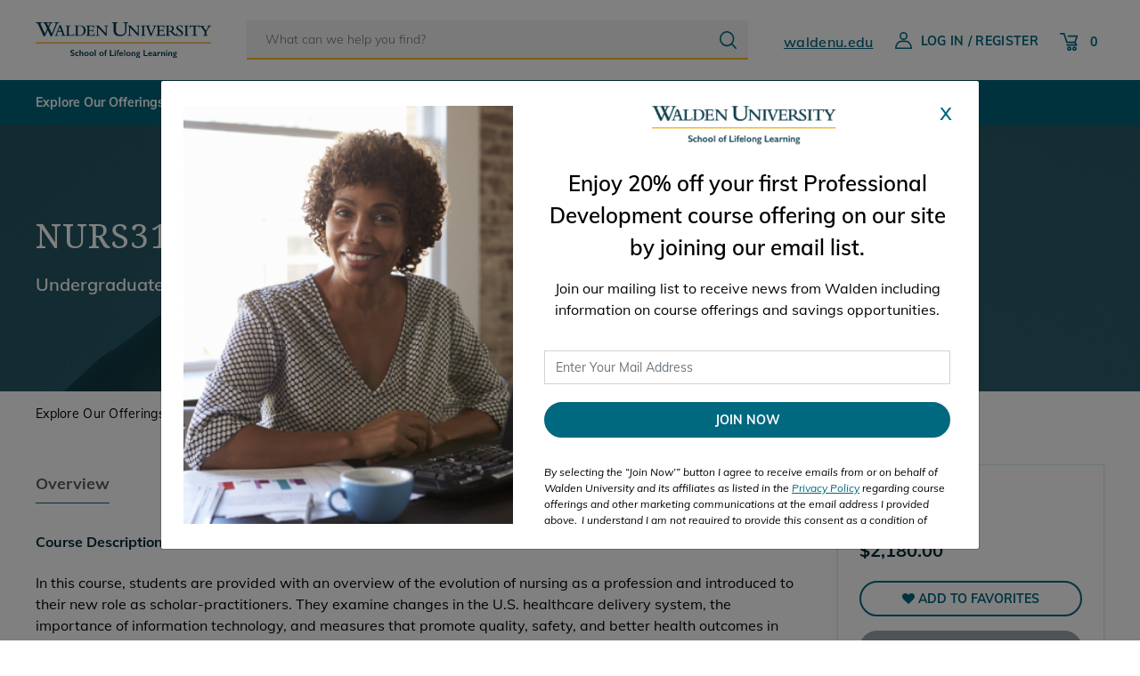

--- FILE ---
content_type: text/html;charset=UTF-8
request_url: https://lifelonglearning.waldenu.edu/issues-and-trends-in-nursing/NURS3100.html
body_size: 24826
content:
<!DOCTYPE html>
<html lang="en">
<head>
<script src=https://cdn.cookielaw.org/scripttemplates/otSDKStub.js type="text/javascript" charset="UTF-8"
data-domain-script=6d53dbd7-ac0c-4710-afd1-b7ef5bf4275f></script>
<script type="text/javascript">
function OptanonWrapper() { }
</script>
<!--[if gt IE 9]><!-->
<script>//common/scripts.isml</script>

<script>
    (function() {
        window.dataLayer = window.dataLayer || [];
        window.dataLayer.push({ ecommerce: null });
        
            window._gtmGlobalData = {"GTMCurrentCategoryID":"healthcare"};
        
        
    }());
</script>



<script>(function(w,d,s,l,i){w[l]=w[l]||[];w[l].push({'gtm.start':
new Date().getTime(),event:'gtm.js'});var f=d.getElementsByTagName(s)[0],
j=d.createElement(s),dl=l!='dataLayer'?'&l='+l:'';j.async=true;j.src=
'https://www.googletagmanager.com/gtm.js?id='+i+dl;f.parentNode.insertBefore(j,f);
})(window,document,'script','dataLayer','GTM-P2FB5XH');</script>




<script defer type="text/javascript" src="/on/demandware.static/Sites-WaldenU-Site/-/en_US/v1769576514597/js/main.js"></script>

    <script defer type="text/javascript" src="/on/demandware.static/Sites-WaldenU-Site/-/en_US/v1769576514597/js/productDetail.js"></script>

    <script defer type="text/javascript" src="/on/demandware.static/Sites-WaldenU-Site/-/en_US/v1769576514597/js/videopdp.js"></script>

    <script defer type="text/javascript" src="/on/demandware.static/Sites-WaldenU-Site/-/en_US/v1769576514597/js/facultybio.js"></script>

    <script defer type="text/javascript" src="/on/demandware.static/Sites-WaldenU-Site/-/en_US/v1769576514597/js/mobileMenuRFI.js"></script>

    <script defer type="text/javascript" src="/on/demandware.static/Sites-WaldenU-Site/-/en_US/v1769576514597/js/stickyNav.js"></script>


<!--<![endif]-->
<meta charset=UTF-8>

<meta http-equiv="x-ua-compatible" content="ie=edge">

<meta name="viewport" content="width=device-width, initial-scale=1">
 <meta property="og:type" content="website">



<meta name="keywords" content="Walden University" />

    




    
        
            <meta property="og:image" content="https://lifelonglearning.waldenu.edu/on/demandware.static/-/Sites-waldenu-master/default/dwca4e7d08/images/Product-Image-Coming-Soon.jpg">
        
    

    
        
            <meta property="og:title" content="Issues and Trends in Nursing | Walden University">
        
    

    
        
            
                
                    <meta name="description" content="Learn Issues and Trends in Nursing at Walden University. Explore NURS3100 course description and additional information.">
                
            
        
    

    
        
            
                 <meta name="robots" content="index, follow">
            
        
    

    
        
            <meta property="og:url" content="https://lifelonglearning.waldenu.edu/issues-and-trends-in-nursing/NURS3100.html">
        
    

    
        
            <meta property="twitter:image" content="https://lifelonglearning.waldenu.edu/on/demandware.static/-/Sites-waldenu-master/default/dwca4e7d08/images/Product-Image-Coming-Soon.jpg">
        
    



    
        <title>
            Issues and Trends in Nursing
        </title>
    



<meta name="keywords" content="Walden University" />

<link href="/on/demandware.static/Sites-WaldenU-Site/-/default/dwd54692c7/images/favicons/apple-touch-icon.png" rel="apple-touch-icon">
<link href="/on/demandware.static/Sites-WaldenU-Site/-/default/dwb65fd1c3/images/favicons/favicon-32x32.png" rel="icon" type="image/png">
<link href="/on/demandware.static/Sites-WaldenU-Site/-/default/dwd7f16452/images/favicons/favicon-16x16.png" rel="icon" type="image/png">
<link href="/on/demandware.static/Sites-WaldenU-Site/-/default/dwef7fa715/images/favicons/favicon.ico" rel="shortcut icon" type="image/png">
<link href="/on/demandware.static/Sites-WaldenU-Site/-/default/dw780bed94/images/favicons/site.webmanifest" rel="manifest">

<link rel="stylesheet" href="/on/demandware.static/Sites-WaldenU-Site/-/en_US/v1769576514597/css/global.css" media="all" />

    <link rel="stylesheet" href="/on/demandware.static/Sites-WaldenU-Site/-/en_US/v1769576514597/css/product/detail.css" />

    <link rel="stylesheet" href="/on/demandware.static/Sites-WaldenU-Site/-/en_US/v1769576514597/css/account/authmodal.css" />

    <link rel="stylesheet" href="/on/demandware.static/Sites-WaldenU-Site/-/en_US/v1769576514597/css/mql.css" />



    <meta name="google-site-verification" content="LgA23fVJVLkzXKP6pM-2dp4USF4oCN8X7p7rFEsrGGw" />






<link rel="canonical" href="https://lifelonglearning.waldenu.edu/issues-and-trends-in-nursing/NURS3100.html" />

<script type="text/javascript">//<!--
/* <![CDATA[ (head-active_data.js) */
var dw = (window.dw || {});
dw.ac = {
    _analytics: null,
    _events: [],
    _category: "",
    _searchData: "",
    _anact: "",
    _anact_nohit_tag: "",
    _analytics_enabled: "true",
    _timeZone: "US/Eastern",
    _capture: function(configs) {
        if (Object.prototype.toString.call(configs) === "[object Array]") {
            configs.forEach(captureObject);
            return;
        }
        dw.ac._events.push(configs);
    },
	capture: function() { 
		dw.ac._capture(arguments);
		// send to CQ as well:
		if (window.CQuotient) {
			window.CQuotient.trackEventsFromAC(arguments);
		}
	},
    EV_PRD_SEARCHHIT: "searchhit",
    EV_PRD_DETAIL: "detail",
    EV_PRD_RECOMMENDATION: "recommendation",
    EV_PRD_SETPRODUCT: "setproduct",
    applyContext: function(context) {
        if (typeof context === "object" && context.hasOwnProperty("category")) {
        	dw.ac._category = context.category;
        }
        if (typeof context === "object" && context.hasOwnProperty("searchData")) {
        	dw.ac._searchData = context.searchData;
        }
    },
    setDWAnalytics: function(analytics) {
        dw.ac._analytics = analytics;
    },
    eventsIsEmpty: function() {
        return 0 == dw.ac._events.length;
    }
};
/* ]]> */
// -->
</script>
<script type="text/javascript">//<!--
/* <![CDATA[ (head-cquotient.js) */
var CQuotient = window.CQuotient = {};
CQuotient.clientId = 'bdpw-WaldenU';
CQuotient.realm = 'BDPW';
CQuotient.siteId = 'WaldenU';
CQuotient.instanceType = 'prd';
CQuotient.locale = 'en_US';
CQuotient.fbPixelId = '__UNKNOWN__';
CQuotient.activities = [];
CQuotient.cqcid='';
CQuotient.cquid='';
CQuotient.cqeid='';
CQuotient.cqlid='';
CQuotient.apiHost='api.cquotient.com';
/* Turn this on to test against Staging Einstein */
/* CQuotient.useTest= true; */
CQuotient.useTest = ('true' === 'false');
CQuotient.initFromCookies = function () {
	var ca = document.cookie.split(';');
	for(var i=0;i < ca.length;i++) {
	  var c = ca[i];
	  while (c.charAt(0)==' ') c = c.substring(1,c.length);
	  if (c.indexOf('cqcid=') == 0) {
		CQuotient.cqcid=c.substring('cqcid='.length,c.length);
	  } else if (c.indexOf('cquid=') == 0) {
		  var value = c.substring('cquid='.length,c.length);
		  if (value) {
		  	var split_value = value.split("|", 3);
		  	if (split_value.length > 0) {
			  CQuotient.cquid=split_value[0];
		  	}
		  	if (split_value.length > 1) {
			  CQuotient.cqeid=split_value[1];
		  	}
		  	if (split_value.length > 2) {
			  CQuotient.cqlid=split_value[2];
		  	}
		  }
	  }
	}
}
CQuotient.getCQCookieId = function () {
	if(window.CQuotient.cqcid == '')
		window.CQuotient.initFromCookies();
	return window.CQuotient.cqcid;
};
CQuotient.getCQUserId = function () {
	if(window.CQuotient.cquid == '')
		window.CQuotient.initFromCookies();
	return window.CQuotient.cquid;
};
CQuotient.getCQHashedEmail = function () {
	if(window.CQuotient.cqeid == '')
		window.CQuotient.initFromCookies();
	return window.CQuotient.cqeid;
};
CQuotient.getCQHashedLogin = function () {
	if(window.CQuotient.cqlid == '')
		window.CQuotient.initFromCookies();
	return window.CQuotient.cqlid;
};
CQuotient.trackEventsFromAC = function (/* Object or Array */ events) {
try {
	if (Object.prototype.toString.call(events) === "[object Array]") {
		events.forEach(_trackASingleCQEvent);
	} else {
		CQuotient._trackASingleCQEvent(events);
	}
} catch(err) {}
};
CQuotient._trackASingleCQEvent = function ( /* Object */ event) {
	if (event && event.id) {
		if (event.type === dw.ac.EV_PRD_DETAIL) {
			CQuotient.trackViewProduct( {id:'', alt_id: event.id, type: 'raw_sku'} );
		} // not handling the other dw.ac.* events currently
	}
};
CQuotient.trackViewProduct = function(/* Object */ cqParamData){
	var cq_params = {};
	cq_params.cookieId = CQuotient.getCQCookieId();
	cq_params.userId = CQuotient.getCQUserId();
	cq_params.emailId = CQuotient.getCQHashedEmail();
	cq_params.loginId = CQuotient.getCQHashedLogin();
	cq_params.product = cqParamData.product;
	cq_params.realm = cqParamData.realm;
	cq_params.siteId = cqParamData.siteId;
	cq_params.instanceType = cqParamData.instanceType;
	cq_params.locale = CQuotient.locale;
	
	if(CQuotient.sendActivity) {
		CQuotient.sendActivity(CQuotient.clientId, 'viewProduct', cq_params);
	} else {
		CQuotient.activities.push({activityType: 'viewProduct', parameters: cq_params});
	}
};
/* ]]> */
// -->
</script>


   <script type="application/ld+json">
        {"@context":"https://schema.org","@type":"Course","name":"NURS3100 - Issues and Trends in Nursing","description":"In this course, students are provided with an overview of the evolution of nursing as a profession and introduced to their new role as scholar-practitioners. They examine changes in the U.S. healthcare delivery system, the importance of information technology, and measures that promote quality, safety, and better health outcomes in patient care. Students consider major issues and trends in contemporary nursing and healthcare practice, including the influence of socioeconomic, ethical, legal, and political variables and professional values. Through weekly discussions and assignments, students explore and share personal experiences in the context of contemporary nursing issues, such as the nursing shortage, workforce challenges, healthcare financing, professional organizations, and diversity. They are challenged to examine and propose solutions to these nursing issues in addition to those in their workplace. Students reflect on Walden's mission of social change and its impact on their future nursing practice as a scholar-practitioner. Because this is the first nursing course within the RN/BSN program, students learn to use Walden University's resources to enhance writing skills. Students are also introduced to the tools essential to success at Walden.","hasCourseInstance":[{"@type":"courseInstance","courseMode":"part-time","name":"NURS3100 - Issues and Trends in Nursing","eventAttendanceMode":"OnlineEventAttendanceMode"}],"offers":{"@type":"Offer","price":"$2,180.00","priceCurrency":"USD","availability":"InStock","url":"https://lifelonglearning.waldenu.edu/issues-and-trends-in-nursing/NURS3100.html"},"provider":{"@type":"EducationalOrganization","name":"Walden University","sameAs":"https://www.waldenu.edu/"}}
    </script>






</head>
<body>

<noscript><iframe src="https://www.googletagmanager.com/ns.html?id=GTM-P2FB5XH" height="0" width="0" style="display:none;visibility:hidden"></iframe></noscript>
<div class="page" data-action="Product-Show" data-querystring="pid=NURS3100">





<header class="st-global-header">
    <a href="#maincontent" class="skip" aria-label="Skip to main content">Skip to main content</a>
<a href="#footercontent" class="skip" aria-label="Skip to footer content">Skip to footer content</a>
    

    
    
    <nav class="st-global-header__nav">
        <div class="st-global-header__nav__inner">
                
                
	 

	
            <div class="header container st-global-header__container">
                <div class="row">
                    <div class="col-12">
                        <div class="d-flex justify-content-between align-items-center navbar-header c-navbar-header">
                            <div class="c-navbar-header__col d-md-none">
                                <button class="navbar-toggler d-flex align-items-center" type="button" aria-controls="sg-navbar-collapse" aria-expanded="false" aria-label="Toggle navigation">
                                    <svg class="mobile-menu d-none" aria-hidden="true">
    <use class="" xlink:href="/on/demandware.static/Sites-WaldenU-Site/-/default/dw9dafe77f/svg/symbols.svg#svg-mobile-menu"></use>
    
</svg>

                                    <img src="/on/demandware.static/Sites-WaldenU-Site/-/default/dw7af66a50/images/icon-menu.png" loading="eager" alt="Mobile Menu" />
                                </button>
                            </div>
                            <div class="st-global-header__logo c-navbar-header__col">
                                
                                <a class="logo-home st-global-header__logo_link" href="/" title="Walden University Home">
                                    <img class="st-global-header__logo__img hidden-md-down" loading="eager" src="/on/demandware.static/Sites-WaldenU-Site/-/default/dw6b6c79d6/images/logo.svg" alt="Walden University" />
                                    <img class="st-global-header__logo__img d-lg-none" loading="eager" src="/on/demandware.static/Sites-WaldenU-Site/-/default/dw6b6c79d6/images/logo.svg" alt="Walden University" />
                                </a>
                            </div>
                            <div class="c-navbar-header__col flex-grow-1">
                                <div class="d-flex justify-content-end align-items-center">
                                    <div class="search hidden-md-down c-navbar-header__search flex-grow-1">
                                        




<div class="site-search c-search-header">
    <form role="search"
          action="/search/"
          method="get"
          name="simpleSearch">
        <label id="search-assistive-text" class="sr-only sr-only-focusable">What can we help you find?</label>
        <input class="form-control search-field c-search-header__text"
               type="text"
               name="q"
               value=""
               placeholder="What can we help you find?"
               role="combobox"
               aria-describedby="search-assistive-text"
               aria-haspopup="listbox"
               aria-owns="search-results"
               aria-expanded="false"
               aria-autocomplete="list"
               aria-activedescendant=""
               aria-controls="search-results"
               aria-label="What can we help you find?"
               autocomplete="off" />
        <button type="reset" name="reset-button" class="fa fa-times reset-button d-none d-sm-none c-search-header__reset" aria-label="Clear search keywords"></button>
        <button type="submit" name="search-button" class="c-search-header__submit d-flex align-items-center" aria-label="Submit search keywords">
            <img class="c-search-header__submit-icon" src="/on/demandware.static/Sites-WaldenU-Site/-/default/dw5e821594/images/search.svg" loading="eager" alt="Submit search keywords" />
            <svg class="mobile-menu c-search-header__icon_img d-none" aria-hidden="true">
    <use class="" xlink:href="/on/demandware.static/Sites-WaldenU-Site/-/default/dw9dafe77f/svg/symbols.svg#svg-search"></use>
    
</svg>

        </button>
        <div class="suggestions-wrapper c-search-header__suggestion" data-url="/on/demandware.store/Sites-WaldenU-Site/en_US/SearchServices-GetSuggestions?q="></div>
        <input type="hidden" value="en_US" name="lang">
    </form>
</div>

                                    </div>
                                    <div class="hidden-sm-down c-navbar-header__waldenlink  header__external-link">
                                        <a href="https://www.waldenu.edu" target="_blank" alt="Walden University Home Page link, opens in a new tab." title="Walden University Home Page link, opens in a new tab.">
                                            waldenu.edu
                                        </a>
                                    </div>
                                    <div class="hidden-sm-down c-navbar-header__requestinfo d-none">
                                        <a href="https://lifelonglearning.waldenu.edu/home/#rfi" alt="Request for Information form, scrolls down to the form">
                                            Request Info
                                        </a>
                                    </div>
                                    <div class="hidden-sm-down c-navbar-header__links">
                                        
    <div class="user hidden-sm-down d-block align-items-center">    	
        <a href="https://lifelonglearning.waldenu.edu/on/demandware.store/Sites-WaldenU-Site/en_US/Login-OAuthLogin?oauthProvider=Okta&amp;oauthLoginTargetEndPoint=1" role="button" aria-label="Log in / Register" title="Log in / Register">
            <img class="account-user__icon" src="/on/demandware.static/Sites-WaldenU-Site/-/default/dw322620b8/images/person.svg" loading="eager" alt="Login or Register to your account" />Log in / Register
        </a>
    </div>


                                        <!-- isinclude url="/on/demandware.store/Sites-WaldenU-Site/en_US/Page-Locale" / -->
                                    </div>
                                    <div class="c-search-header c-search-header__toggle d-lg-none">
                                        <button type="button" name="show-search-button" class="show-mobile-search c-search-header__switch" aria-label="Search"><svg class="mobile-menu c-search-header__icon_img" aria-hidden="true">
    <use class="" xlink:href="/on/demandware.static/Sites-WaldenU-Site/-/default/dw9dafe77f/svg/symbols.svg#svg-search"></use>
    
</svg>
</button>
                                    </div>
                                    <div class="minicart" data-action-url="/on/demandware.store/Sites-WaldenU-Site/en_US/Cart-MiniCartShow">
                                        




<div class="minicart-total">
    <a class="minicart-link" href="https://lifelonglearning.waldenu.edu/cart/" title="Cart 0 Items" aria-label="Cart 0 Items" aria-haspopup="true">
        <svg class="mobile-menu d-none" aria-hidden="true">
    <use class="" xlink:href="/on/demandware.static/Sites-WaldenU-Site/-/default/dw9dafe77f/svg/symbols.svg#svg-cart"></use>
    
</svg>

        <img class="account-user__icon" src="/on/demandware.static/Sites-WaldenU-Site/-/default/dwdd0a9563/images/cart.svg" loading="eager" alt="Mini Cart" />
        <span class="minicart-quantity">
            0
        </span>
    </a>
</div>

<div class="minicart-total hide-no-link hide-link-med">
    <svg class="mobile-menu d-none" aria-hidden="true">
    <use class="" xlink:href="/on/demandware.static/Sites-WaldenU-Site/-/default/dw9dafe77f/svg/symbols.svg#svg-cart"></use>
    
</svg>

    <img class="account-user__icon" src="/on/demandware.static/Sites-WaldenU-Site/-/default/dwdd0a9563/images/cart.svg" loading="eager" alt="Mini Cart" />
    <span class="minicart-quantity">
        0
    </span>
</div>
<div class="popover popover-bottom"></div>

                                    </div>
                                </div>
                            </div>
                        </div>
                    </div>
                </div>
            </div>
        </div>
        <div class="main-menu navbar-toggleable-sm menu-toggleable-left multilevel-dropdown d-none d-md-block" id="sg-navbar-collapse">
            <div class="container">
                <div class="row">
                	<div class="col-12">
                    	






<nav class="navbar navbar-expand-md bg-inverse col-12 desktop-navigation">
    <div class="close-menu clearfix d-lg-none">
        <div class="back pull-left">
            <button role="button" aria-label="Back to previous menu">
                <span class="caret-left"></span>
                Back
            </button>
        </div>
        <div class="close-button pull-right">
            <button role="button" aria-label="Close Menu">
                Close
                <span aria-hidden="true">&times;</span>
            </button>
        </div>
    </div>
    <div class="menu-group" role="navigation">
        <ul class="nav navbar-nav" role="menu">
            <li class="nav-item" role="presentation">
            	
		    	
                	<a href="/search/?cgid=root" id="root" class="nav-link has-mega-menu" tabindex="0" role="menuitem" aria-haspopup="true" aria-expanded="false" aria-label="Explore Our Offerings" title="Explore Our Offerings">Explore Our Offerings</a>
                
                
				
				    <div class="mega-menu">
                	<div class="mega-menu__wrapper d-flex flex-nowrap">
                		<a href="javascript:;" class="skip mainnav" aria-label="Skip to Main Navigation" tabindex="0" role="menuitem">Skip to Main Navigation</a>
                		<div class="featured-dropdown">
                			<nav class="featured-dropdown__wrapper" role="presentation">
							    
								
	
	<div class="content-asset"><!-- dwMarker="content" dwContentID="50d452ab56f130389fac89ed68" -->
		<p class="featured-course-heading"><span style="text-decoration: underline;">Featured Courses</span> <button class="mobile-arrow-down active" title="Featured Courses" aria-expanded="true">Featured Courses</button></p>
<ul class="nav navbar-nav featurecCourses" role="menu">

<li class="nav-item" role="presentation"><a href="https://lifelonglearning.waldenu.edu/online-counseling-courses/addiction-counseling/" title="Addiction Counseling" role="menuitem" class="nav-link" tabindex="0">Addiction Counseling</a></li>

<li class="nav-item" role="presentation"><a href="https://lifelonglearning.waldenu.edu/online-nursing-and-healthcare-courses/artificial-intelligence-in-healthcare/" title="AI in Healthcare" role="menuitem" class="nav-link" tabindex="0">AI in Healthcare</a></li>  

<li class="nav-item" role="presentation"><a href="https://lifelonglearning.waldenu.edu/lactation-consultant/" title="Lactation Consultant" role="menuitem" class="nav-link" tabindex="0">Lactation Consultant</a></li>

<li class="nav-item" role="presentation"><a href="https://lifelonglearning.waldenu.edu/nurse-executive/" title="Nurse Executive" role="menuitem" class="nav-link" tabindex="0">Nurse Executive</a></li>
       
<li class="nav-item" role="presentation"><a href="https://lifelonglearning.waldenu.edu/social-work/" title="Social Work" role="menuitem" class="nav-link" tabindex="0">Social Work</a></li>        
      
<li class="nav-item hide-mobile" role="presentation"><a href="https://lifelonglearning.waldenu.edu/for-credit/" title="For Credit" role="menuitem" class="nav-link" tabindex="0"><br/>For Credit</a></li>
     
<li class="nav-item hide-mobile" role="presentation"><a href="https://lifelonglearning.waldenu.edu/professional-development/" title="Professional Development" role="menuitem" class="nav-link" tabindex="0">Professional Development</a></li> 
</ul>
	</div> <!-- End content-asset -->



	                		</nav>
	                	</div>
						
		                <nav class="category-nav" role="presentation">
			                
				                <ul class="nav navbar-nav" role="menu">
					                
					                    
					                        <li class="nav-item" role="presentation">
					                            <a href="/online-education-courses/" aria-label="Education" aria-haspopup="true" aria-expanded="false" id="education" class="nav-link" role="menuitem" title="Education">Education</a>
					                            
					                            <ul class="nav navbar-nav" role="menu" aria-label="education" >
    
        
            <li class="nav-item" role="presentation">
                <a href="/online-education-courses/general/" role="menuitem" class="nav-link" tabindex="0" title="General" aria-label="General">General</a>
            </li>
        
    
        
            <li class="nav-item" role="presentation">
                <a href="/online-education-courses/curriculum-design-and-assessment/" role="menuitem" class="nav-link" tabindex="0" title="Curriculum Design and Assessment" aria-label="Curriculum Design and Assessment">Curriculum Design and Assessment</a>
            </li>
        
    
        
            <li class="nav-item" role="presentation">
                <a href="/education/early-childhood/" role="menuitem" class="nav-link" tabindex="0" title="Early Childhood" aria-label="Early Childhood">Early Childhood</a>
            </li>
        
    
        
            <li class="nav-item" role="presentation">
                <a href="/online-education-courses/instructional-design/" role="menuitem" class="nav-link" tabindex="0" title="Instructional Design" aria-label="Instructional Design">Instructional Design</a>
            </li>
        
    
        
            <li class="nav-item" role="presentation">
                <a href="/online-education-courses/special-education/" role="menuitem" class="nav-link" tabindex="0" title="Special Education" aria-label="Special Education">Special Education</a>
            </li>
        
    
</ul>


					                            <a href="javascript:;" class="skip subcat" aria-label="Go to Subcategory" tabindex="0" role="menuitem">Go to Subcategory</a>
					                            
					                        </li>
					                    
					                
					                    
					                        <li class="nav-item" role="presentation">
					                            <a href="/online-counseling-courses/" aria-label="Counseling" aria-haspopup="true" aria-expanded="false" id="counseling" class="nav-link" role="menuitem" title="Counseling">Counseling</a>
					                            
					                            <ul class="nav navbar-nav" role="menu" aria-label="counseling" >
    
        
            <li class="nav-item" role="presentation">
                <a href="/online-counseling-courses/advanced-counseling/" role="menuitem" class="nav-link" tabindex="0" title="Advanced Counseling" aria-label="Advanced Counseling">Advanced Counseling</a>
            </li>
        
    
        
            <li class="nav-item" role="presentation">
                <a href="/online-counseling-courses/counseling-foundations/" role="menuitem" class="nav-link" tabindex="0" title="Counseling Foundations" aria-label="Counseling Foundations">Counseling Foundations</a>
            </li>
        
    
        
            <li class="nav-item" role="presentation">
                <a href="/online-counseling-courses/marriage-couple-family-counseling/" role="menuitem" class="nav-link" tabindex="0" title="Marriage, Couple &amp; Family Counseling" aria-label="Marriage, Couple &amp; Family Counseling">Marriage, Couple &amp; Family Counseling</a>
            </li>
        
    
        
            <li class="nav-item" role="presentation">
                <a href="/online-counseling-courses/school-counseling/" role="menuitem" class="nav-link" tabindex="0" title="School Counseling" aria-label="School Counseling">School Counseling</a>
            </li>
        
    
        
            <li class="nav-item" role="presentation">
                <a href="/online-counseling-courses/addiction-counseling/" role="menuitem" class="nav-link" tabindex="0" title="Addiction Counseling" aria-label="Addiction Counseling">Addiction Counseling</a>
            </li>
        
    
</ul>


					                            <a href="javascript:;" class="skip subcat" aria-label="Go to Subcategory" tabindex="0" role="menuitem">Go to Subcategory</a>
					                            
					                        </li>
					                    
					                
					                    
					                        <li class="nav-item" role="presentation">
					                            <a href="/online-business-and-management-courses/" aria-label="Business and Management" aria-haspopup="true" aria-expanded="false" id="business" class="nav-link" role="menuitem" title="Business and Management">Business and Management</a>
					                            
					                            <ul class="nav navbar-nav" role="menu" aria-label="business" >
    
        
            <li class="nav-item" role="presentation">
                <a href="/online-business-and-management-courses/general/" role="menuitem" class="nav-link" tabindex="0" title="General" aria-label="General">General</a>
            </li>
        
    
        
            <li class="nav-item" role="presentation">
                <a href="/online-business-and-management-courses/accounting-and-finance/" role="menuitem" class="nav-link" tabindex="0" title="Accounting and Finance" aria-label="Accounting and Finance">Accounting and Finance</a>
            </li>
        
    
        
            <li class="nav-item" role="presentation">
                <a href="/online-business-and-management-courses/communication/" role="menuitem" class="nav-link" tabindex="0" title="Communication" aria-label="Communication">Communication</a>
            </li>
        
    
        
            <li class="nav-item" role="presentation">
                <a href="/online-business-and-management-courses/human-resource-management/" role="menuitem" class="nav-link" tabindex="0" title="Human Resource Management" aria-label="Human Resource Management">Human Resource Management</a>
            </li>
        
    
        
            <li class="nav-item" role="presentation">
                <a href="/online-business-and-management-courses/management-and-leadership/" role="menuitem" class="nav-link" tabindex="0" title="Management and Leadership" aria-label="Management and Leadership">Management and Leadership</a>
            </li>
        
    
        
            <li class="nav-item" role="presentation">
                <a href="/online-business-and-management-courses/marketing/" role="menuitem" class="nav-link" tabindex="0" title="Marketing" aria-label="Marketing">Marketing</a>
            </li>
        
    
        
            <li class="nav-item" role="presentation">
                <a href="/other-courses-online/nonprofit/" role="menuitem" class="nav-link" tabindex="0" title="Nonprofit Management" aria-label="Nonprofit Management">Nonprofit Management</a>
            </li>
        
    
        
            <li class="nav-item" role="presentation">
                <a href="/business-and-management/project-management/" role="menuitem" class="nav-link" tabindex="0" title="Project Management" aria-label="Project Management">Project Management</a>
            </li>
        
    
</ul>


					                            <a href="javascript:;" class="skip subcat" aria-label="Go to Subcategory" tabindex="0" role="menuitem">Go to Subcategory</a>
					                            
					                        </li>
					                    
					                
					                    
					                        <li class="nav-item" role="presentation">
					                            <a href="/online-data-science-and-technology-courses/" aria-label="Data Science and Technology" aria-haspopup="true" aria-expanded="false" id="DataScienceandTechnology" class="nav-link" role="menuitem" title="Data Science and Technology">Data Science and Technology</a>
					                            
					                            <ul class="nav navbar-nav" role="menu" aria-label="DataScienceandTechnology" >
    
        
            <li class="nav-item" role="presentation">
                <a href="/online-data-science-and-technology-courses/data-science/" role="menuitem" class="nav-link" tabindex="0" title="Data Science" aria-label="Data Science">Data Science</a>
            </li>
        
    
        
            <li class="nav-item" role="presentation">
                <a href="/online-data-science-and-technology-courses/technology/" role="menuitem" class="nav-link" tabindex="0" title="Technology" aria-label="Technology">Technology</a>
            </li>
        
    
</ul>


					                            <a href="javascript:;" class="skip subcat" aria-label="Go to Subcategory" tabindex="0" role="menuitem">Go to Subcategory</a>
					                            
					                        </li>
					                    
					                
					                    
					                        <li class="nav-item" role="presentation">
					                            <a href="/online-nursing-and-healthcare-courses-1/" aria-label="Nursing and Healthcare" aria-haspopup="true" aria-expanded="false" id="healthcare" class="nav-link" role="menuitem" title="Nursing and Healthcare">Nursing and Healthcare</a>
					                            
					                            <ul class="nav navbar-nav" role="menu" aria-label="healthcare" >
    
        
            <li class="nav-item" role="presentation">
                <a href="/online-nursing-and-healthcare-courses/artificial-intelligence-in-healthcare/" role="menuitem" class="nav-link" tabindex="0" title="AI in Healthcare" aria-label="AI in Healthcare">AI in Healthcare</a>
            </li>
        
    
        
            <li class="nav-item" role="presentation">
                <a href="/online-health-courses/business-skills/" role="menuitem" class="nav-link" tabindex="0" title="Business Skills" aria-label="Business Skills">Business Skills</a>
            </li>
        
    
        
            <li class="nav-item" role="presentation">
                <a href="/online-health-courses/leadership/" role="menuitem" class="nav-link" tabindex="0" title="Leadership" aria-label="Leadership">Leadership</a>
            </li>
        
    
        
            <li class="nav-item" role="presentation">
                <a href="/online-health-courses/nursing/" role="menuitem" class="nav-link" tabindex="0" title="Nursing" aria-label="Nursing">Nursing</a>
            </li>
        
    
        
            <li class="nav-item" role="presentation">
                <a href="/online-health-courses/public-health/" role="menuitem" class="nav-link" tabindex="0" title="Public Health" aria-label="Public Health">Public Health</a>
            </li>
        
    
</ul>


					                            <a href="javascript:;" class="skip subcat" aria-label="Go to Subcategory" tabindex="0" role="menuitem">Go to Subcategory</a>
					                            
					                        </li>
					                    
					                
					                    
					                        <li class="nav-item" role="presentation">
					                            <a href="/online-psychology-courses/" aria-label="Psychology" aria-haspopup="true" aria-expanded="false" id="psychology" class="nav-link" role="menuitem" title="Psychology">Psychology</a>
					                            
					                            <ul class="nav navbar-nav" role="menu" aria-label="psychology" >
    
        
            <li class="nav-item" role="presentation">
                <a href="/online-psychology-courses/applying-psychology/" role="menuitem" class="nav-link" tabindex="0" title="Applying Psychology" aria-label="Applying Psychology">Applying Psychology</a>
            </li>
        
    
        
            <li class="nav-item" role="presentation">
                <a href="/online-psychology-courses/developmental-psychology/" role="menuitem" class="nav-link" tabindex="0" title="Developmental Psychology" aria-label="Developmental Psychology">Developmental Psychology</a>
            </li>
        
    
        
            <li class="nav-item" role="presentation">
                <a href="/online-psychology-courses/psychology-foundations/" role="menuitem" class="nav-link" tabindex="0" title="Psychology Foundations" aria-label="Psychology Foundations">Psychology Foundations</a>
            </li>
        
    
</ul>


					                            <a href="javascript:;" class="skip subcat" aria-label="Go to Subcategory" tabindex="0" role="menuitem">Go to Subcategory</a>
					                            
					                        </li>
					                    
					                
					                    
					                        <li class="nav-item" role="presentation">
					                            <a href="/social-work/" aria-label="Social Work" aria-haspopup="true" aria-expanded="false" id="social_work" class="nav-link" role="menuitem" title="Social Work">Social Work</a>
					                            
					                            <ul class="nav navbar-nav" role="menu" aria-label="social_work" >
    
        
            <li class="nav-item" role="presentation">
                <a href="/social-work/general/" role="menuitem" class="nav-link" tabindex="0" title="General" aria-label="General">General</a>
            </li>
        
    
</ul>


					                            <a href="javascript:;" class="skip subcat" aria-label="Go to Subcategory" tabindex="0" role="menuitem">Go to Subcategory</a>
					                            
					                        </li>
					                    
					                
					                    
					                        <li class="nav-item" role="presentation">
					                            <a href="/online-criminal-justice-courses/" aria-label="Criminal Justice" class="nav-link" role="menuitem" title="Criminal Justice">Criminal Justice</a>
					                        </li>
					                    
					                
					                    
					                        <li class="nav-item" role="presentation">
					                            <a href="/other-courses-online/" aria-label="All Others" aria-haspopup="true" aria-expanded="false" id="gened" class="nav-link" role="menuitem" title="All Others">All Others</a>
					                            
					                            <ul class="nav navbar-nav" role="menu" aria-label="gened" >
    
        
            <li class="nav-item" role="presentation">
                <a href="/all-others/personal-development-and-wellness/" role="menuitem" class="nav-link" tabindex="0" title="Personal Development and Wellness" aria-label="Personal Development and Wellness">Personal Development and Wellness</a>
            </li>
        
    
        
            <li class="nav-item" role="presentation">
                <a href="/other-courses-online/general-education/" role="menuitem" class="nav-link" tabindex="0" title="General Education" aria-label="General Education">General Education</a>
            </li>
        
    
        
            <li class="nav-item" role="presentation">
                <a href="/all-others/bridges-reentry-program/" role="menuitem" class="nav-link" tabindex="0" title="Bridges Reentry Program" aria-label="Bridges Reentry Program">Bridges Reentry Program</a>
            </li>
        
    
</ul>


					                            <a href="javascript:;" class="skip subcat" aria-label="Go to Subcategory" tabindex="0" role="menuitem">Go to Subcategory</a>
					                            
					                            	<a href="javascript:;" class="skip mainnav" aria-label="Go to Main Navigation" tabindex="0" role="menuitem">Go to Main Navigation</a>
					                            
					                        </li>
					                    
					                
					            </ul>    
				            
			            </nav>
			            <nav class="category-nav__sub" role="presentation"></nav>
		            </div>
	            </div>
				
            </li>
            <li class="nav-item" role="presentation">
                <a href="/about-sll-2/about-us/about-us.html" class="nav-link next-link" role="menuitem" tabindex="0" aria-label="About Us" title="About Us">About Us</a>
            </li>
            <li class="nav-item" role="presentation">
                <a href="/faqs/faqs.html" class="nav-link" role="menuitem" tabindex="0" title="FAQs" aria-label="FAQs">FAQs</a>
            </li>
			
				<li class="nav-item" role="presentation">
					
					<a href="/home/#rfi" class="nav-link hash-link-rfi" role="menuitem" tabindex="0" title="Request Info" aria-label="Request Info">Request Info</a>
				</li>
			
        </ul>
    </div>
</nav>

<nav class="navbar navbar-expand-md bg-inverse col-12 mobile-navigation">
	<a href="javascript:;" title="Close Navigation" class="mobile-menu__close" aria-controls="sg-navbar-collapse" aria-expanded="true">Close Menu</a>	
    <div class="user-mobile active">
            
        <a href="https://lifelonglearning.waldenu.edu/on/demandware.store/Sites-WaldenU-Site/en_US/Login-Show" class="nav-link">
            <img class="account-user__icon" src="/on/demandware.static/Sites-WaldenU-Site/-/default/dw8ff56127/images/person-mobile.svg" loading="eager" alt="Log in / Register" />
            <span class="user-message" data-login="">Log in / Register</span>
        </a>    



    </div>
	<div class="menu-group" role="navigation">
        <ul class="nav navbar-nav mobile-mainnav" role="menu">
		
		<li class="nav-item" role="presentation"><a href="/for-credit/" title="For Credit" role="menuitem" class="nav-link font14" tabindex="0">For Credit</a></li>
        <li class="nav-item" role="presentation"><a href="/professional-development/" title="Professional Development" role="menuitem" class="nav-link font14" tabindex="0">Professional Development</a></li>
		<li class="sr-only h-line" aria-hidden="true"></li>
		<li class="nav-item featured-courses" role="presentation">
			
	
	<div class="content-asset"><!-- dwMarker="content" dwContentID="50d452ab56f130389fac89ed68" -->
		<p class="featured-course-heading"><span style="text-decoration: underline;">Featured Courses</span> <button class="mobile-arrow-down active" title="Featured Courses" aria-expanded="true">Featured Courses</button></p>
<ul class="nav navbar-nav featurecCourses" role="menu">

<li class="nav-item" role="presentation"><a href="https://lifelonglearning.waldenu.edu/online-counseling-courses/addiction-counseling/" title="Addiction Counseling" role="menuitem" class="nav-link" tabindex="0">Addiction Counseling</a></li>

<li class="nav-item" role="presentation"><a href="https://lifelonglearning.waldenu.edu/online-nursing-and-healthcare-courses/artificial-intelligence-in-healthcare/" title="AI in Healthcare" role="menuitem" class="nav-link" tabindex="0">AI in Healthcare</a></li>  

<li class="nav-item" role="presentation"><a href="https://lifelonglearning.waldenu.edu/lactation-consultant/" title="Lactation Consultant" role="menuitem" class="nav-link" tabindex="0">Lactation Consultant</a></li>

<li class="nav-item" role="presentation"><a href="https://lifelonglearning.waldenu.edu/nurse-executive/" title="Nurse Executive" role="menuitem" class="nav-link" tabindex="0">Nurse Executive</a></li>
       
<li class="nav-item" role="presentation"><a href="https://lifelonglearning.waldenu.edu/social-work/" title="Social Work" role="menuitem" class="nav-link" tabindex="0">Social Work</a></li>        
      
<li class="nav-item hide-mobile" role="presentation"><a href="https://lifelonglearning.waldenu.edu/for-credit/" title="For Credit" role="menuitem" class="nav-link" tabindex="0"><br/>For Credit</a></li>
     
<li class="nav-item hide-mobile" role="presentation"><a href="https://lifelonglearning.waldenu.edu/professional-development/" title="Professional Development" role="menuitem" class="nav-link" tabindex="0">Professional Development</a></li> 
</ul>
	</div> <!-- End content-asset -->



		</li>
			
				<li class="sr-only h-line" aria-hidden="true"></li>
				
					
						
						<li class="nav-item has-subcategory" role="presentation">
							<a href="/online-education-courses/" class="nav-link text-uppercase" role="menuitem" title="Education" aria-label="Education" aria-expanded="false">Education</a>
							<button class="mobile-arrow-down" title="Education" aria-expanded="false">Education</button>
							
							<ul class="nav navbar-nav" role="menu" aria-label="education" >
    
        
            <li class="nav-item" role="presentation">
                <a href="/online-education-courses/general/" role="menuitem" class="nav-link" tabindex="0" title="General" aria-label="General">General</a>
            </li>
        
    
        
            <li class="nav-item" role="presentation">
                <a href="/online-education-courses/curriculum-design-and-assessment/" role="menuitem" class="nav-link" tabindex="0" title="Curriculum Design and Assessment" aria-label="Curriculum Design and Assessment">Curriculum Design and Assessment</a>
            </li>
        
    
        
            <li class="nav-item" role="presentation">
                <a href="/education/early-childhood/" role="menuitem" class="nav-link" tabindex="0" title="Early Childhood" aria-label="Early Childhood">Early Childhood</a>
            </li>
        
    
        
            <li class="nav-item" role="presentation">
                <a href="/online-education-courses/instructional-design/" role="menuitem" class="nav-link" tabindex="0" title="Instructional Design" aria-label="Instructional Design">Instructional Design</a>
            </li>
        
    
        
            <li class="nav-item" role="presentation">
                <a href="/online-education-courses/special-education/" role="menuitem" class="nav-link" tabindex="0" title="Special Education" aria-label="Special Education">Special Education</a>
            </li>
        
    
</ul>


						</li>
					
				
					
						
						<li class="nav-item has-subcategory" role="presentation">
							<a href="/online-counseling-courses/" class="nav-link text-uppercase" role="menuitem" title="Counseling" aria-label="Counseling" aria-expanded="false">Counseling</a>
							<button class="mobile-arrow-down" title="Counseling" aria-expanded="false">Counseling</button>
							
							<ul class="nav navbar-nav" role="menu" aria-label="counseling" >
    
        
            <li class="nav-item" role="presentation">
                <a href="/online-counseling-courses/advanced-counseling/" role="menuitem" class="nav-link" tabindex="0" title="Advanced Counseling" aria-label="Advanced Counseling">Advanced Counseling</a>
            </li>
        
    
        
            <li class="nav-item" role="presentation">
                <a href="/online-counseling-courses/counseling-foundations/" role="menuitem" class="nav-link" tabindex="0" title="Counseling Foundations" aria-label="Counseling Foundations">Counseling Foundations</a>
            </li>
        
    
        
            <li class="nav-item" role="presentation">
                <a href="/online-counseling-courses/marriage-couple-family-counseling/" role="menuitem" class="nav-link" tabindex="0" title="Marriage, Couple &amp; Family Counseling" aria-label="Marriage, Couple &amp; Family Counseling">Marriage, Couple &amp; Family Counseling</a>
            </li>
        
    
        
            <li class="nav-item" role="presentation">
                <a href="/online-counseling-courses/school-counseling/" role="menuitem" class="nav-link" tabindex="0" title="School Counseling" aria-label="School Counseling">School Counseling</a>
            </li>
        
    
        
            <li class="nav-item" role="presentation">
                <a href="/online-counseling-courses/addiction-counseling/" role="menuitem" class="nav-link" tabindex="0" title="Addiction Counseling" aria-label="Addiction Counseling">Addiction Counseling</a>
            </li>
        
    
</ul>


						</li>
					
				
					
						
						<li class="nav-item has-subcategory" role="presentation">
							<a href="/online-business-and-management-courses/" class="nav-link text-uppercase" role="menuitem" title="Business and Management" aria-label="Business and Management" aria-expanded="false">Business and Management</a>
							<button class="mobile-arrow-down" title="Business and Management" aria-expanded="false">Business and Management</button>
							
							<ul class="nav navbar-nav" role="menu" aria-label="business" >
    
        
            <li class="nav-item" role="presentation">
                <a href="/online-business-and-management-courses/general/" role="menuitem" class="nav-link" tabindex="0" title="General" aria-label="General">General</a>
            </li>
        
    
        
            <li class="nav-item" role="presentation">
                <a href="/online-business-and-management-courses/accounting-and-finance/" role="menuitem" class="nav-link" tabindex="0" title="Accounting and Finance" aria-label="Accounting and Finance">Accounting and Finance</a>
            </li>
        
    
        
            <li class="nav-item" role="presentation">
                <a href="/online-business-and-management-courses/communication/" role="menuitem" class="nav-link" tabindex="0" title="Communication" aria-label="Communication">Communication</a>
            </li>
        
    
        
            <li class="nav-item" role="presentation">
                <a href="/online-business-and-management-courses/human-resource-management/" role="menuitem" class="nav-link" tabindex="0" title="Human Resource Management" aria-label="Human Resource Management">Human Resource Management</a>
            </li>
        
    
        
            <li class="nav-item" role="presentation">
                <a href="/online-business-and-management-courses/management-and-leadership/" role="menuitem" class="nav-link" tabindex="0" title="Management and Leadership" aria-label="Management and Leadership">Management and Leadership</a>
            </li>
        
    
        
            <li class="nav-item" role="presentation">
                <a href="/online-business-and-management-courses/marketing/" role="menuitem" class="nav-link" tabindex="0" title="Marketing" aria-label="Marketing">Marketing</a>
            </li>
        
    
        
            <li class="nav-item" role="presentation">
                <a href="/other-courses-online/nonprofit/" role="menuitem" class="nav-link" tabindex="0" title="Nonprofit Management" aria-label="Nonprofit Management">Nonprofit Management</a>
            </li>
        
    
        
            <li class="nav-item" role="presentation">
                <a href="/business-and-management/project-management/" role="menuitem" class="nav-link" tabindex="0" title="Project Management" aria-label="Project Management">Project Management</a>
            </li>
        
    
</ul>


						</li>
					
				
					
						
						<li class="nav-item has-subcategory" role="presentation">
							<a href="/online-data-science-and-technology-courses/" class="nav-link text-uppercase" role="menuitem" title="Data Science and Technology" aria-label="Data Science and Technology" aria-expanded="false">Data Science and Technology</a>
							<button class="mobile-arrow-down" title="Data Science and Technology" aria-expanded="false">Data Science and Technology</button>
							
							<ul class="nav navbar-nav" role="menu" aria-label="DataScienceandTechnology" >
    
        
            <li class="nav-item" role="presentation">
                <a href="/online-data-science-and-technology-courses/data-science/" role="menuitem" class="nav-link" tabindex="0" title="Data Science" aria-label="Data Science">Data Science</a>
            </li>
        
    
        
            <li class="nav-item" role="presentation">
                <a href="/online-data-science-and-technology-courses/technology/" role="menuitem" class="nav-link" tabindex="0" title="Technology" aria-label="Technology">Technology</a>
            </li>
        
    
</ul>


						</li>
					
				
					
						
						<li class="nav-item has-subcategory" role="presentation">
							<a href="/online-nursing-and-healthcare-courses-1/" class="nav-link text-uppercase" role="menuitem" title="Nursing and Healthcare" aria-label="Nursing and Healthcare" aria-expanded="false">Nursing and Healthcare</a>
							<button class="mobile-arrow-down" title="Nursing and Healthcare" aria-expanded="false">Nursing and Healthcare</button>
							
							<ul class="nav navbar-nav" role="menu" aria-label="healthcare" >
    
        
            <li class="nav-item" role="presentation">
                <a href="/online-nursing-and-healthcare-courses/artificial-intelligence-in-healthcare/" role="menuitem" class="nav-link" tabindex="0" title="AI in Healthcare" aria-label="AI in Healthcare">AI in Healthcare</a>
            </li>
        
    
        
            <li class="nav-item" role="presentation">
                <a href="/online-health-courses/business-skills/" role="menuitem" class="nav-link" tabindex="0" title="Business Skills" aria-label="Business Skills">Business Skills</a>
            </li>
        
    
        
            <li class="nav-item" role="presentation">
                <a href="/online-health-courses/leadership/" role="menuitem" class="nav-link" tabindex="0" title="Leadership" aria-label="Leadership">Leadership</a>
            </li>
        
    
        
            <li class="nav-item" role="presentation">
                <a href="/online-health-courses/nursing/" role="menuitem" class="nav-link" tabindex="0" title="Nursing" aria-label="Nursing">Nursing</a>
            </li>
        
    
        
            <li class="nav-item" role="presentation">
                <a href="/online-health-courses/public-health/" role="menuitem" class="nav-link" tabindex="0" title="Public Health" aria-label="Public Health">Public Health</a>
            </li>
        
    
</ul>


						</li>
					
				
					
						
						<li class="nav-item has-subcategory" role="presentation">
							<a href="/online-psychology-courses/" class="nav-link text-uppercase" role="menuitem" title="Psychology" aria-label="Psychology" aria-expanded="false">Psychology</a>
							<button class="mobile-arrow-down" title="Psychology" aria-expanded="false">Psychology</button>
							
							<ul class="nav navbar-nav" role="menu" aria-label="psychology" >
    
        
            <li class="nav-item" role="presentation">
                <a href="/online-psychology-courses/applying-psychology/" role="menuitem" class="nav-link" tabindex="0" title="Applying Psychology" aria-label="Applying Psychology">Applying Psychology</a>
            </li>
        
    
        
            <li class="nav-item" role="presentation">
                <a href="/online-psychology-courses/developmental-psychology/" role="menuitem" class="nav-link" tabindex="0" title="Developmental Psychology" aria-label="Developmental Psychology">Developmental Psychology</a>
            </li>
        
    
        
            <li class="nav-item" role="presentation">
                <a href="/online-psychology-courses/psychology-foundations/" role="menuitem" class="nav-link" tabindex="0" title="Psychology Foundations" aria-label="Psychology Foundations">Psychology Foundations</a>
            </li>
        
    
</ul>


						</li>
					
				
					
						
						<li class="nav-item has-subcategory" role="presentation">
							<a href="/social-work/" class="nav-link text-uppercase" role="menuitem" title="Social Work" aria-label="Social Work" aria-expanded="false">Social Work</a>
							<button class="mobile-arrow-down" title="Social Work" aria-expanded="false">Social Work</button>
							
							<ul class="nav navbar-nav" role="menu" aria-label="social_work" >
    
        
            <li class="nav-item" role="presentation">
                <a href="/social-work/general/" role="menuitem" class="nav-link" tabindex="0" title="General" aria-label="General">General</a>
            </li>
        
    
</ul>


						</li>
					
				
					
						<li class="nav-item" role="presentation">
							<a href="/online-criminal-justice-courses/" class="nav-link text-uppercase" role="menuitem" title="Criminal Justice" aria-label="Criminal Justice">Criminal Justice</a>
						</li>
					
				
					
						
						<li class="nav-item has-subcategory" role="presentation">
							<a href="/other-courses-online/" class="nav-link text-uppercase" role="menuitem" title="All Others" aria-label="All Others" aria-expanded="false">All Others</a>
							<button class="mobile-arrow-down" title="All Others" aria-expanded="false">All Others</button>
							
							<ul class="nav navbar-nav" role="menu" aria-label="gened" >
    
        
            <li class="nav-item" role="presentation">
                <a href="/all-others/personal-development-and-wellness/" role="menuitem" class="nav-link" tabindex="0" title="Personal Development and Wellness" aria-label="Personal Development and Wellness">Personal Development and Wellness</a>
            </li>
        
    
        
            <li class="nav-item" role="presentation">
                <a href="/other-courses-online/general-education/" role="menuitem" class="nav-link" tabindex="0" title="General Education" aria-label="General Education">General Education</a>
            </li>
        
    
        
            <li class="nav-item" role="presentation">
                <a href="/all-others/bridges-reentry-program/" role="menuitem" class="nav-link" tabindex="0" title="Bridges Reentry Program" aria-label="Bridges Reentry Program">Bridges Reentry Program</a>
            </li>
        
    
</ul>


						</li>
					
				
	              
        	
			<li class="sr-only h-line" aria-hidden="true"></li>
			
            <li class="nav-item" role="presentation">
                <a href="/about-sll-2/about-us/about-us.html" class="nav-link" role="link" tabindex="0" title="About Us" aria-label="About Us">About Us</a>
            </li>
            <li class="nav-item" role="presentation">
                <a href="/faqs/faqs.html" class="nav-link" role="link" tabindex="0" title="FAQs" aria-label="FAQs">FAQs</a>
            </li>            
            <li class="nav-item d-md-none" role="menuitem">
			    <a href="https://www.waldenu.edu" target="_blank" alt="Walden University Home Page link, opens in a new tab." class="nav-link text-underline">
			        <span class="user-message">waldenu.edu</span>
			    </a>
			</li>
			<li class="nav-item mobile-logout" role="presentation">
                <a href="/on/demandware.store/Sites-WaldenU-Site/en_US/Login-Logout" class="nav-link" role="link" tabindex="0" title="Logout" aria-label="Logout">Logout</a>
            </li>		            
        </ul>
        <div class="mobile-category-nav" id="exploreSubmenu" aria-hidden="true">
        	<div class="featured-dropdown-mobile">
            	
				
	
	<div class="content-asset"><!-- dwMarker="content" dwContentID="50d452ab56f130389fac89ed68" -->
		<p class="featured-course-heading"><span style="text-decoration: underline;">Featured Courses</span> <button class="mobile-arrow-down active" title="Featured Courses" aria-expanded="true">Featured Courses</button></p>
<ul class="nav navbar-nav featurecCourses" role="menu">

<li class="nav-item" role="presentation"><a href="https://lifelonglearning.waldenu.edu/online-counseling-courses/addiction-counseling/" title="Addiction Counseling" role="menuitem" class="nav-link" tabindex="0">Addiction Counseling</a></li>

<li class="nav-item" role="presentation"><a href="https://lifelonglearning.waldenu.edu/online-nursing-and-healthcare-courses/artificial-intelligence-in-healthcare/" title="AI in Healthcare" role="menuitem" class="nav-link" tabindex="0">AI in Healthcare</a></li>  

<li class="nav-item" role="presentation"><a href="https://lifelonglearning.waldenu.edu/lactation-consultant/" title="Lactation Consultant" role="menuitem" class="nav-link" tabindex="0">Lactation Consultant</a></li>

<li class="nav-item" role="presentation"><a href="https://lifelonglearning.waldenu.edu/nurse-executive/" title="Nurse Executive" role="menuitem" class="nav-link" tabindex="0">Nurse Executive</a></li>
       
<li class="nav-item" role="presentation"><a href="https://lifelonglearning.waldenu.edu/social-work/" title="Social Work" role="menuitem" class="nav-link" tabindex="0">Social Work</a></li>        
      
<li class="nav-item hide-mobile" role="presentation"><a href="https://lifelonglearning.waldenu.edu/for-credit/" title="For Credit" role="menuitem" class="nav-link" tabindex="0"><br/>For Credit</a></li>
     
<li class="nav-item hide-mobile" role="presentation"><a href="https://lifelonglearning.waldenu.edu/professional-development/" title="Professional Development" role="menuitem" class="nav-link" tabindex="0">Professional Development</a></li> 
</ul>
	</div> <!-- End content-asset -->



            </div>
             
             <ul class="nav navbar-nav main-category-list">
	              
	                  
	                      <li class="nav-item has-subcategory" role="presentation">
	                          <a href="/online-education-courses/" class="nav-link" role="menuitem" title="Education" aria-label="Education" aria-expanded="false">Education</a>
	                          <button class="mobile-arrow-down" title="Education" aria-expanded="false" aria-controls="education">Education</button>
	                          
	                          <ul class="nav navbar-nav" role="menu" aria-label="education" >
    
        
            <li class="nav-item" role="presentation">
                <a href="/online-education-courses/general/" role="menuitem" class="nav-link" tabindex="0" title="General" aria-label="General">General</a>
            </li>
        
    
        
            <li class="nav-item" role="presentation">
                <a href="/online-education-courses/curriculum-design-and-assessment/" role="menuitem" class="nav-link" tabindex="0" title="Curriculum Design and Assessment" aria-label="Curriculum Design and Assessment">Curriculum Design and Assessment</a>
            </li>
        
    
        
            <li class="nav-item" role="presentation">
                <a href="/education/early-childhood/" role="menuitem" class="nav-link" tabindex="0" title="Early Childhood" aria-label="Early Childhood">Early Childhood</a>
            </li>
        
    
        
            <li class="nav-item" role="presentation">
                <a href="/online-education-courses/instructional-design/" role="menuitem" class="nav-link" tabindex="0" title="Instructional Design" aria-label="Instructional Design">Instructional Design</a>
            </li>
        
    
        
            <li class="nav-item" role="presentation">
                <a href="/online-education-courses/special-education/" role="menuitem" class="nav-link" tabindex="0" title="Special Education" aria-label="Special Education">Special Education</a>
            </li>
        
    
</ul>


	                      </li>
	                  
	              
	                  
	                      <li class="nav-item has-subcategory" role="presentation">
	                          <a href="/online-counseling-courses/" class="nav-link" role="menuitem" title="Counseling" aria-label="Counseling" aria-expanded="false">Counseling</a>
	                          <button class="mobile-arrow-down" title="Counseling" aria-expanded="false" aria-controls="counseling">Counseling</button>
	                          
	                          <ul class="nav navbar-nav" role="menu" aria-label="counseling" >
    
        
            <li class="nav-item" role="presentation">
                <a href="/online-counseling-courses/advanced-counseling/" role="menuitem" class="nav-link" tabindex="0" title="Advanced Counseling" aria-label="Advanced Counseling">Advanced Counseling</a>
            </li>
        
    
        
            <li class="nav-item" role="presentation">
                <a href="/online-counseling-courses/counseling-foundations/" role="menuitem" class="nav-link" tabindex="0" title="Counseling Foundations" aria-label="Counseling Foundations">Counseling Foundations</a>
            </li>
        
    
        
            <li class="nav-item" role="presentation">
                <a href="/online-counseling-courses/marriage-couple-family-counseling/" role="menuitem" class="nav-link" tabindex="0" title="Marriage, Couple &amp; Family Counseling" aria-label="Marriage, Couple &amp; Family Counseling">Marriage, Couple &amp; Family Counseling</a>
            </li>
        
    
        
            <li class="nav-item" role="presentation">
                <a href="/online-counseling-courses/school-counseling/" role="menuitem" class="nav-link" tabindex="0" title="School Counseling" aria-label="School Counseling">School Counseling</a>
            </li>
        
    
        
            <li class="nav-item" role="presentation">
                <a href="/online-counseling-courses/addiction-counseling/" role="menuitem" class="nav-link" tabindex="0" title="Addiction Counseling" aria-label="Addiction Counseling">Addiction Counseling</a>
            </li>
        
    
</ul>


	                      </li>
	                  
	              
	                  
	                      <li class="nav-item has-subcategory" role="presentation">
	                          <a href="/online-business-and-management-courses/" class="nav-link" role="menuitem" title="Business and Management" aria-label="Business and Management" aria-expanded="false">Business and Management</a>
	                          <button class="mobile-arrow-down" title="Business and Management" aria-expanded="false" aria-controls="business">Business and Management</button>
	                          
	                          <ul class="nav navbar-nav" role="menu" aria-label="business" >
    
        
            <li class="nav-item" role="presentation">
                <a href="/online-business-and-management-courses/general/" role="menuitem" class="nav-link" tabindex="0" title="General" aria-label="General">General</a>
            </li>
        
    
        
            <li class="nav-item" role="presentation">
                <a href="/online-business-and-management-courses/accounting-and-finance/" role="menuitem" class="nav-link" tabindex="0" title="Accounting and Finance" aria-label="Accounting and Finance">Accounting and Finance</a>
            </li>
        
    
        
            <li class="nav-item" role="presentation">
                <a href="/online-business-and-management-courses/communication/" role="menuitem" class="nav-link" tabindex="0" title="Communication" aria-label="Communication">Communication</a>
            </li>
        
    
        
            <li class="nav-item" role="presentation">
                <a href="/online-business-and-management-courses/human-resource-management/" role="menuitem" class="nav-link" tabindex="0" title="Human Resource Management" aria-label="Human Resource Management">Human Resource Management</a>
            </li>
        
    
        
            <li class="nav-item" role="presentation">
                <a href="/online-business-and-management-courses/management-and-leadership/" role="menuitem" class="nav-link" tabindex="0" title="Management and Leadership" aria-label="Management and Leadership">Management and Leadership</a>
            </li>
        
    
        
            <li class="nav-item" role="presentation">
                <a href="/online-business-and-management-courses/marketing/" role="menuitem" class="nav-link" tabindex="0" title="Marketing" aria-label="Marketing">Marketing</a>
            </li>
        
    
        
            <li class="nav-item" role="presentation">
                <a href="/other-courses-online/nonprofit/" role="menuitem" class="nav-link" tabindex="0" title="Nonprofit Management" aria-label="Nonprofit Management">Nonprofit Management</a>
            </li>
        
    
        
            <li class="nav-item" role="presentation">
                <a href="/business-and-management/project-management/" role="menuitem" class="nav-link" tabindex="0" title="Project Management" aria-label="Project Management">Project Management</a>
            </li>
        
    
</ul>


	                      </li>
	                  
	              
	                  
	                      <li class="nav-item has-subcategory" role="presentation">
	                          <a href="/online-data-science-and-technology-courses/" class="nav-link" role="menuitem" title="Data Science and Technology" aria-label="Data Science and Technology" aria-expanded="false">Data Science and Technology</a>
	                          <button class="mobile-arrow-down" title="Data Science and Technology" aria-expanded="false" aria-controls="DataScienceandTechnology">Data Science and Technology</button>
	                          
	                          <ul class="nav navbar-nav" role="menu" aria-label="DataScienceandTechnology" >
    
        
            <li class="nav-item" role="presentation">
                <a href="/online-data-science-and-technology-courses/data-science/" role="menuitem" class="nav-link" tabindex="0" title="Data Science" aria-label="Data Science">Data Science</a>
            </li>
        
    
        
            <li class="nav-item" role="presentation">
                <a href="/online-data-science-and-technology-courses/technology/" role="menuitem" class="nav-link" tabindex="0" title="Technology" aria-label="Technology">Technology</a>
            </li>
        
    
</ul>


	                      </li>
	                  
	              
	                  
	                      <li class="nav-item has-subcategory" role="presentation">
	                          <a href="/online-nursing-and-healthcare-courses-1/" class="nav-link" role="menuitem" title="Nursing and Healthcare" aria-label="Nursing and Healthcare" aria-expanded="false">Nursing and Healthcare</a>
	                          <button class="mobile-arrow-down" title="Nursing and Healthcare" aria-expanded="false" aria-controls="healthcare">Nursing and Healthcare</button>
	                          
	                          <ul class="nav navbar-nav" role="menu" aria-label="healthcare" >
    
        
            <li class="nav-item" role="presentation">
                <a href="/online-nursing-and-healthcare-courses/artificial-intelligence-in-healthcare/" role="menuitem" class="nav-link" tabindex="0" title="AI in Healthcare" aria-label="AI in Healthcare">AI in Healthcare</a>
            </li>
        
    
        
            <li class="nav-item" role="presentation">
                <a href="/online-health-courses/business-skills/" role="menuitem" class="nav-link" tabindex="0" title="Business Skills" aria-label="Business Skills">Business Skills</a>
            </li>
        
    
        
            <li class="nav-item" role="presentation">
                <a href="/online-health-courses/leadership/" role="menuitem" class="nav-link" tabindex="0" title="Leadership" aria-label="Leadership">Leadership</a>
            </li>
        
    
        
            <li class="nav-item" role="presentation">
                <a href="/online-health-courses/nursing/" role="menuitem" class="nav-link" tabindex="0" title="Nursing" aria-label="Nursing">Nursing</a>
            </li>
        
    
        
            <li class="nav-item" role="presentation">
                <a href="/online-health-courses/public-health/" role="menuitem" class="nav-link" tabindex="0" title="Public Health" aria-label="Public Health">Public Health</a>
            </li>
        
    
</ul>


	                      </li>
	                  
	              
	                  
	                      <li class="nav-item has-subcategory" role="presentation">
	                          <a href="/online-psychology-courses/" class="nav-link" role="menuitem" title="Psychology" aria-label="Psychology" aria-expanded="false">Psychology</a>
	                          <button class="mobile-arrow-down" title="Psychology" aria-expanded="false" aria-controls="psychology">Psychology</button>
	                          
	                          <ul class="nav navbar-nav" role="menu" aria-label="psychology" >
    
        
            <li class="nav-item" role="presentation">
                <a href="/online-psychology-courses/applying-psychology/" role="menuitem" class="nav-link" tabindex="0" title="Applying Psychology" aria-label="Applying Psychology">Applying Psychology</a>
            </li>
        
    
        
            <li class="nav-item" role="presentation">
                <a href="/online-psychology-courses/developmental-psychology/" role="menuitem" class="nav-link" tabindex="0" title="Developmental Psychology" aria-label="Developmental Psychology">Developmental Psychology</a>
            </li>
        
    
        
            <li class="nav-item" role="presentation">
                <a href="/online-psychology-courses/psychology-foundations/" role="menuitem" class="nav-link" tabindex="0" title="Psychology Foundations" aria-label="Psychology Foundations">Psychology Foundations</a>
            </li>
        
    
</ul>


	                      </li>
	                  
	              
	                  
	                      <li class="nav-item has-subcategory" role="presentation">
	                          <a href="/social-work/" class="nav-link" role="menuitem" title="Social Work" aria-label="Social Work" aria-expanded="false">Social Work</a>
	                          <button class="mobile-arrow-down" title="Social Work" aria-expanded="false" aria-controls="social_work">Social Work</button>
	                          
	                          <ul class="nav navbar-nav" role="menu" aria-label="social_work" >
    
        
            <li class="nav-item" role="presentation">
                <a href="/social-work/general/" role="menuitem" class="nav-link" tabindex="0" title="General" aria-label="General">General</a>
            </li>
        
    
</ul>


	                      </li>
	                  
	              
	                  
	                      <li class="nav-item" role="presentation">
	                          <a href="/online-criminal-justice-courses/" class="nav-link" role="menuitem" title="Criminal Justice" aria-label="Criminal Justice">Criminal Justice</a>
	                      </li>
	                  
	              
	                  
	                      <li class="nav-item has-subcategory" role="presentation">
	                          <a href="/other-courses-online/" class="nav-link" role="menuitem" title="All Others" aria-label="All Others" aria-expanded="false">All Others</a>
	                          <button class="mobile-arrow-down" title="All Others" aria-expanded="false" aria-controls="gened">All Others</button>
	                          
	                          <ul class="nav navbar-nav" role="menu" aria-label="gened" >
    
        
            <li class="nav-item" role="presentation">
                <a href="/all-others/personal-development-and-wellness/" role="menuitem" class="nav-link" tabindex="0" title="Personal Development and Wellness" aria-label="Personal Development and Wellness">Personal Development and Wellness</a>
            </li>
        
    
        
            <li class="nav-item" role="presentation">
                <a href="/other-courses-online/general-education/" role="menuitem" class="nav-link" tabindex="0" title="General Education" aria-label="General Education">General Education</a>
            </li>
        
    
        
            <li class="nav-item" role="presentation">
                <a href="/all-others/bridges-reentry-program/" role="menuitem" class="nav-link" tabindex="0" title="Bridges Reentry Program" aria-label="Bridges Reentry Program">Bridges Reentry Program</a>
            </li>
        
    
</ul>


	                      </li>
	                  
	              
	          </ul>
	              
         
        </div>
		<div class="requestinfo-static">
			<a href="/home/#rfi" class="btn btn-secondary btn-block btn-lg btn-rfi" role="link" tabindex="0" title="Request Information" aria-label="Request Information">Request Information</a>
		</div>	
            
		<a href="javascript:;" class="sr-only jump-to-close" aria-hidden="true">Close Menu</a>
    </div>
</nav>

                    </div>
                </div>
            </div>
        </div>
        <div class="search-mobile d-none d-lg-none">
            




<div class="site-search c-search-header">
    <form role="search"
          action="/search/"
          method="get"
          name="simpleSearch">
        <label id="search-assistive-text-mobile" class="sr-only sr-only-focusable">What can we help you find?</label>
        <input class="form-control search-field c-search-header__text"
               type="text"
               name="q"
               value=""
               placeholder="What can we help you find?"
               role="combobox"
               aria-describedby="search-assistive-text-mobile"
               aria-haspopup="listbox"
               aria-owns="search-results"
               aria-expanded="false"
               aria-autocomplete="list"
               aria-activedescendant=""
               aria-controls="search-results"
               aria-label="What can we help you find?"
               autocomplete="off" />
        <button type="reset" name="reset-button" class="fa fa-times reset-button d-none d-sm-none c-search-header__reset" aria-label="Clear search keywords"></button>
        <button type="submit" name="search-button" class="c-search-header__submit d-flex align-items-center" aria-label="Submit search keywords">
            <img class="c-search-header__submit-icon" loading="eager" src="/on/demandware.static/Sites-WaldenU-Site/-/default/dw5e821594/images/search.svg" alt="Submit search keywords" />
            <svg class="mobile-menu c-search-header__icon_img d-none" aria-hidden="true">
    <use class="" xlink:href="/on/demandware.static/Sites-WaldenU-Site/-/default/dw9dafe77f/svg/symbols.svg#svg-search"></use>
    
</svg>

        </button>
        <div class="suggestions-wrapper c-search-header__suggestion" data-url="/on/demandware.store/Sites-WaldenU-Site/en_US/SearchServices-GetSuggestions?q="></div>
        <input type="hidden" value="en_US" name="lang">
    </form>
</div>

        </div>
    </nav>
    <input type="hidden" id="utmHiddenUrl" value="https://lifelonglearning.waldenu.edu/on/demandware.store/Sites-WaldenU-Site/en_US/Account-UtmParams" />
</header>

<div role="main" id="maincontent">


	




	
	

	
	
	
	
	<!-- CQuotient Activity Tracking (viewProduct-cquotient.js) -->
<script type="text/javascript">//<!--
/* <![CDATA[ */
(function(){
	try {
		if(window.CQuotient) {
			var cq_params = {};
			cq_params.product = {
					id: 'NURS3100',
					sku: '',
					type: '',
					alt_id: ''
				};
			cq_params.realm = "BDPW";
			cq_params.siteId = "WaldenU";
			cq_params.instanceType = "prd";
			window.CQuotient.trackViewProduct(cq_params);
		}
	} catch(err) {}
})();
/* ]]> */
// -->
</script>
<script type="text/javascript">//<!--
/* <![CDATA[ (viewProduct-active_data.js) */
dw.ac._capture({id: "NURS3100", type: "detail"});
/* ]]> */
// -->
</script>
	

	<!-- Product Image Banner and Text Overlay -->
	<div class="inner-hero pdp-banner">
		

<picture class="inner-hero-bg-image"> 
	<source media="(max-width: 767px)" srcset="/on/demandware.static/-/Sites-waldenu-master/default/dw7da99b88/images/large-mobile/NURS3100-Issues-and-Trends-in-Nursing.jpg"> 
	<source media="(min-width: 768px)" srcset="/on/demandware.static/-/Sites-waldenu-master/default/dwf617ae01/images/large/NURS3100-Issues-and-Trends-in-Nursing.jpg"> 
	<img alt="Issues and Trends in Nursing" class="lazyloaded" data-src="/on/demandware.static/-/Sites-waldenu-master/default/dw7da99b88/images/large-mobile/NURS3100-Issues-and-Trends-in-Nursing.jpg" loading="eager" src="/on/demandware.static/-/Sites-waldenu-master/default/dwf617ae01/images/large/NURS3100-Issues-and-Trends-in-Nursing.jpg"> 
</picture>
<div class="inner-hero-content d-flex flex-column justify-content-center h-100 w-100 position-absolute">
	<div class="container">
		<h1 class="hero-product__title">NURS3100 - Issues and Trends in Nursing</h1>
		<p class="hero-product__sub-title">
			
				Undergraduate |
				 6 Quarter Credits |
			
			 6 Weeks
		</p>
		
		
		
	</div>
</div>
	</div>

	<script>
    	(function() {
        	window.dataLayer = window.dataLayer || [];
        	
            	window._gtmGlobalData = {};
        	
        	
        	
        	window.dataLayer.push({"event":"view_item","ecommerce":{"currency":"USD","value":2180,"items":[{"item_id":"NURS3100","item_name":"Issues and Trends in Nursing","index":0,"discount":0,"item_brand":"Walden University","item_category":"Nursing and Healthcare","item_category2":"Health","item_list_id":"search_dropdown","item_list_name":"Search Dropdown","price":2180}]}});
        	
        	
   		}());
	</script>


	<div class="container product-detail product-wrapper s-pdp" data-pid="NURS3100" data-isCustomerAuthenticated = "false" data-prodsInWishlist = "">
		<!-- Page Breadcrumbs -->
		
<div role="navigation" aria-label="Explore Our Offerings Breadcrumb">


    <ol class="breadcrumb">
        
            <li class="breadcrumb-item">
            	
            		Explore Our Offerings&nbsp;<span>/</span>
            	
                
                    
                        <a href="/online-nursing-and-healthcare-courses-1/" aria-label="Nursing and Healthcare">Nursing and Healthcare</a>
                    
                
            </li>
        
            <li class="breadcrumb-item">
            	
                
                    <a href="/issues-and-trends-in-nursing/NURS3100.html" aria-current="page" aria-label="Issues and Trends in Nursing">Issues and Trends in Nursing</a>
                
            </li>
        
    </ol>
</div>


		<div class="layout__two-col d-flex justify-content-between">
			<div class="two-col__left flex-grow-1 ">

				<!-- Cart Box for Mobile view -->
				<div class="cart-box mobile">
					
					
						
						
						
							<div class="cart-box__start-date" data-attr="lre_start_date">
								
								
								<div class="start-date__wrapper">
									


<div class="attribute d-inline-flex flex-wrap">
    
		<!-- Attribute Radio Buttons -->
		
			
            
			<div class="s-date position-relative" id="ComingSoonMobile" >
				Coming Soon
			</div>
			
		
		
        <!-- Attribute Values Drop Down Menu -->
        
    
</div>

								</div>

								
									<!-- Quantity Drop Down Menu -->
									<div class="attribute quantity col-4 d-none">
										
<input type="hidden" class="quantity-select custom-select form-control" value="1" />



  
									</div>
								
							</div>
						
					

					

					
					

					<!-- Size Chart -->
					

					<!-- Product Availability -->
					<div class="productId" data-pid="NURS3100">
					<!-- Availability -->



<div class="row">
    <div class="col mb-3">
        
            <a class="btn btn-block btn-outline-primary btn-to-wish-list add-to-wish-list" role="button" href="/on/demandware.store/Sites-WaldenU-Site/en_US/Wishlist-AddProduct" data-url="/on/demandware.store/Sites-WaldenU-Site/en_US/Wishlist-RemoveProduct?pid=NURS3100">

    <i class="fa fa-heart"></i> <span class="wish-list-text">Add to favorites</span>
</a>
        
    </div>
</div>

					</div>
					
					<!-- Applicable Promotions -->
					
					

					<div class="cart-box__price d-flex justify-content-between">
						<div>
						
							
							
    <div class="price">
        
        





<span>
    
    <div class="d-block">
    
    
    
    <span class="sales">
        
        
        
            <span class="value" content="2180.00">
        
        $2,180.00


        </span>
    </span>
    </div>
</span>
 
    </div>


						</div>
						
							<a href="#howToEnroll" title="How To Enroll?"
								aria-label="Link to How To Enroll"
								class="go-to-enroll">How To Enroll?</a>
						
					</div>
					<div class="cart-box__add-tocart">
						<!-- Cart and [Optionally] Apple Pay -->
						<div class="row cart-and-ipay">
    <div class="col-sm-12">
        <input type="hidden" class="add-to-cart-url" value="/on/demandware.store/Sites-WaldenU-Site/en_US/Cart-AddProduct">
        <button class="add-to-cart btn btn-secondary btn-block btn-lg"
                data-toggle="modal" data-target="#chooseBonusProductModal"
                data-pid="NURS3100"
                disabled>
            <i class="fa fa-shopping-bag"></i>
            Add to Cart
        </button>
    </div>
</div>

					</div>
					<div class="cart-box__product-features">
						<ul class="list-unstyled">
							<!-- Product Type -->
							
							

							<!-- Degree Level -->
							
								<li class="d-flex align-items-center">
									
									
										<span class="feature-icon"><img
												src="/on/demandware.static/Sites-WaldenU-Site/-/default/dw3a45b13c/images/icon-graduate.svg" loading="lazy" decoding="async"
												alt="feature icon"></span>
										
									<span aria-label="Undergraduate">Undergraduate
									</span>
								</li>
							

							<!-- Credits -->
							
								<li class="d-flex align-items-center">
									<span class="feature-icon">
										<img src="/on/demandware.static/Sites-WaldenU-Site/-/default/dw9b9f6904/images/icon-non-credit.svg" loading="lazy" decoding="async"
											alt="feature icon">
									</span>
									<!-- Story ID - 26254 Credits Text in the mobile view in the cart box Start -->
									
											<span aria-label="6 Quarter Credits">
												6 Quarter Credits
												
											</span>
									
									<!-- Story ID - 26254 Credits Text in the mobile view in the cart box End -->
								</li>
							

							<!-- Length -->
							
								<li class="d-flex align-items-center">
									<span class="feature-icon"><img
											src="/on/demandware.static/Sites-WaldenU-Site/-/default/dw505bf5bd/images/icon-clock.svg" loading="lazy" decoding="async"
											alt="feature icon"></span>
									<span
										aria-label="6 Weeks">6 Weeks</span>
								</li>
							

							<!-- Pacing -->
							
								<li class="d-flex align-items-center">
									
									
											<span class="feature-icon">
												<img src="/on/demandware.static/Sites-WaldenU-Site/-/default/dw0ebe0d25/images/icon-sidebar-user.svg" loading="lazy" decoding="async"
													alt="feature icon">
											</span>
									
									<span
										aria-label="Faculty Led">Faculty Led</span>
								</li>
							

							<!-- Access Time -->
							
						</ul>
					</div>
					
					
					
						
							</br>
							
	
	<div class="content-asset"><!-- dwMarker="content" dwContentID="da8f7c3eaf771a6a2e35a00c65" -->
		<div style="padding: 0;margin: 0;list-style: none;">
<p style="font-weight: bold; margin-bottom: 0px; text-align: center;">Payment Plan Available!</p>
<p style="margin: 0px; padding-top: 0px; text-align: center;">Spread your cost over two</p>
<p style="text-align: center;padding-top:0;">easy payments</p>
</div>
	</div> <!-- End content-asset -->



						
					
					

				</div>
				
				
					<!-- Tabs -->
					<nav id="pdpDetails" class="p-0 pdp-tab">
						<ul class="d-inline-flex flex-wrap align-items-center list-unstyled pdp-tab-list">
							<!-- Overview (Description) Tab -->
							
								<li>
									<a href="#pdpOverview" class="link-scrawl" title="Overview"
										class="active">Overview</a>
								</li>
							

							<!-- Curriculum Tab -->
							
							
							
							<!-- Features Tab -->
							

							<!-- Awards tab -->
							
						</ul>
					</nav>
				
				
				
				
				    
                    
                       <wainclude url="/on/demandware.store/Sites-WaldenU-Site/en_US/ProductVideo-Show">
				    
				
                 
				<!-- PDP Content for L1/L3 Products -->
				<div class="pdp-tab__content">
					<!-- Overview Section -->
					
						<section class="section-overview" id="pdpOverview">
							<!-- Description -->
							
							
							
								
								
								
								<div class="article article-description">
									
											<h2 class="secondary-heading">
												Course Description</h2>
									
									In this course, students are provided with an overview of the evolution of nursing as a profession and introduced to their new role as scholar-practitioners. They examine changes in the U.S. healthcare delivery system, the importance of information technology, and measures that promote quality, safety, and better health outcomes in patient care. Students consider major issues and trends in contemporary nursing and healthcare practice, including the influence of socioeconomic, ethical, legal, and political variables and professional values. Through weekly discussions and assignments, students explore and share personal experiences in the context of contemporary nursing issues, such as the nursing shortage, workforce challenges, healthcare financing, professional organizations, and diversity. They are challenged to examine and propose solutions to these nursing issues in addition to those in their workplace. Students reflect on Walden's mission of social change and its impact on their future nursing practice as a scholar-practitioner. Because this is the first nursing course within the RN/BSN program, students learn to use Walden University's resources to enhance writing skills. Students are also introduced to the tools essential to success at Walden.
									
									
										<div class="l1-course-descriptions">
											


										</div>
									
								</div>
							
							
							

							
							<!-- Course Delivery Method -->
							
							

							<!-- What You Will Learn -->
							
                            
							
							
							<!-- Eligibility -->
							

							<!-- Related Programs -->
							
								<div class="article article-related-programs" tabindex="0"><h3>Related Programs</h3><ul><li><a href="https://www.waldenu.edu/online-bachelors-programs/bachelor-of-science-in-nursing"" target="_blank"">Bachelor of Science in Nursing</a></li></ul></div></br>
							

							<!-- Prerequisites -->
							

							<!-- Admission Requirements -->
							
								<div class="admissions-requirements__container admissions-requirements--graduate article article-admission-requirements" tabindex="0">
	<div class="admissions_requirements__section admissions_requirements__list-section">
		<h3>Admission Requirements</h3>
							  	<ul class="check-styled">
			<li>Active RN license through start date</li>
			<li>Unofficial transcript with an Associate Degree or Hospital Diploma in Nursing from institution with accreditation recognized by Council for Higher Education Accreditation (CHEA) or US Dept of Education. Unofficial transcripts must include the name of the institution, student name, grades earned, credits earned, degree earned (if applicable), course names/numbers and dates of attendance</li>
			<li>Cumulative GPA 2.0 or above</li>
		</ul>
	</div>
</div>
							

							
							
								
							

							<!-- Refund Policy -->
							
						</section>
					

					
					
					

					
					
					
					
					<!-- Curriculum Section -->
					
					
					<!-- Accreditation -->
					
					
					<!-- Features Section -->

					

					<!-- Awards Section -->
					

				</div>
			</div>

			<div class="two-col__right">
				<!-- Cart Box for Desktop view -->
				<div class="cart-box desktop">
					
					<div class="s-pdp__rail ">
						<div class="attributes s-pdp__attributes p-0">
							
							

							
							
								
								
								
									<div class="cart-box__start-date" data-attr="lre_start_date">
										
										
										<div class="start-date__wrapper">
											

<div class="attribute d-inline-flex flex-wrap">
    
		<!-- Attribute Radio Buttons -->
		
			
			<div class="s-date position-relative" id="ComingSoon" >
				Coming Soon
			</div>
			
		
		
        <!-- Attribute Values Drop Down Menu -->
        
    
</div>

										</div>

										
											<!-- Quantity Drop Down Menu -->
											<div class="attribute quantity col-4 d-none">
												
<input type="hidden" class="quantity-select custom-select form-control" value="1" />



  
											</div>
										
									</div>
								
							

							

							
							

							<!-- Size Chart -->
							
							
							
							<!-- Applicable Promotions -->
							
							
						</div>
					</div>
					

					<div class="cart-box__price d-flex justify-content-between">
						<div>
							
							
							
    <div class="price">
        
        





<span>
    
    <div class="d-block">
    
    
    
    <span class="sales">
        
        
        
            <span class="value" content="2180.00">
        
        $2,180.00


        </span>
    </span>
    </div>
</span>
 
    </div>


						</div>
						
							<a href="#howToEnroll" title="How To Enroll?"
								aria-label="Link to How To Enroll"
								class="go-to-enroll">How To Enroll?</a>
						
					</div>
					
					<!-- Product Availability -->
					<div class="productId" data-pid="NURS3100">
					<!-- Availability -->



<div class="row">
    <div class="col mb-3">
        
            <a class="btn btn-block btn-outline-primary btn-to-wish-list add-to-wish-list" role="button" href="/on/demandware.store/Sites-WaldenU-Site/en_US/Wishlist-AddProduct" data-url="/on/demandware.store/Sites-WaldenU-Site/en_US/Wishlist-RemoveProduct?pid=NURS3100">

    <i class="fa fa-heart"></i> <span class="wish-list-text">Add to favorites</span>
</a>
        
    </div>
</div>

					</div>
					<div class="cart-box__add-tocart">
						<!-- Cart and [Optionally] Apple Pay -->
						<div class="row cart-and-ipay">
    <div class="col-sm-12">
        <input type="hidden" class="add-to-cart-url" value="/on/demandware.store/Sites-WaldenU-Site/en_US/Cart-AddProduct">
        <button class="add-to-cart btn btn-secondary btn-block btn-lg"
                data-toggle="modal" data-target="#chooseBonusProductModal"
                data-pid="NURS3100"
                disabled>
            <i class="fa fa-shopping-bag"></i>
            Add to Cart
        </button>
    </div>
</div>

					</div>
					
						<div class="cart-box__product-features">
							<ul class="list-unstyled">
								<!-- Product Type Ex: Professional Development/ For Credit -->
								
								

								<!-- Degree Level -->
								
									<li class="d-flex align-items-center">
										
										
											<span class="feature-icon"><img
													src="/on/demandware.static/Sites-WaldenU-Site/-/default/dw3a45b13c/images/icon-graduate.svg" loading="lazy" decoding="async"
													alt="feature icon"></span>
											
										<span>Undergraduate</span>
									</li>
								

								<!-- Credits -->
								
									<li class="d-flex align-items-center">
										<span class="feature-icon"><img
												src="/on/demandware.static/Sites-WaldenU-Site/-/default/dw9b9f6904/images/icon-non-credit.svg" loading="lazy" decoding="async"
												alt="feature icon"></span>
										
												<span>6 Quarter Credits
													</span>
										
									</li>
								

								<!-- Length -->
								
									<li class="d-flex align-items-center">
										<span class="feature-icon"><img
												src="/on/demandware.static/Sites-WaldenU-Site/-/default/dw505bf5bd/images/icon-clock.svg" loading="lazy" decoding="async"
												alt="feature icon"></span>
										<span>6 Weeks</span>
									</li>
								

								<!-- Pacing -->
								
									<li class="d-flex align-items-center">
										
										
												<span class="feature-icon">
													<img src="/on/demandware.static/Sites-WaldenU-Site/-/default/dw0ebe0d25/images/icon-sidebar-user.svg" loading="lazy" decoding="async"
														alt="feature icon">
												</span>
										
										<span>Faculty Led</span>
									</li>
								

								<!-- Access Time -->
								
							</ul>
						</div>
					
				</div>
				
				
				
					
						<div class="display-payment-plan-desktop">
							
	
	<div class="content-asset"><!-- dwMarker="content" dwContentID="da8f7c3eaf771a6a2e35a00c65" -->
		<div style="padding: 0;margin: 0;list-style: none;">
<p style="font-weight: bold; margin-bottom: 0px; text-align: center;">Payment Plan Available!</p>
<p style="margin: 0px; padding-top: 0px; text-align: center;">Spread your cost over two</p>
<p style="text-align: center;padding-top:0;">easy payments</p>
</div>
	</div> <!-- End content-asset -->



						</div>
					
				
				

				<!-- How To Enroll Content Box -->
				
					
					
					<div class=" display-contactus-email">
						
	
	<div class="content-asset"><!-- dwMarker="content" dwContentID="261adb93004ff8a066d9dd27e6" -->
		<div class="how-to-enroll" id="howToEnroll">
    				<h3 tabindex="0" aria-label="How to enroll?">How to enroll?</h3>
    				<ul class="list-unstyled">
    					<li class="d-flex"><span class="step-number">1</span><span tabindex="0" aria-label="1 Add course to cart">Add course to cart</span></li>
    					<li class="d-flex"><span class="step-number">2</span><span tabindex="0" aria-label="2 Create your account">Create your account</span></li>
    					<li class="d-flex"><span class="step-number">3</span><span tabindex="0" aria-label="3 Register for course">Register for course</span></li>
    					<li class="d-flex"><span class="step-number">4</span><span tabindex="0" aria-label="4 Upload Document(s)">Upload Document(s)</span></li>
    					<li class="d-flex"><span class="step-number">5</span><span tabindex="0" aria-label="5 Make payment and submit application">Make payment and submit application</span></li>
    					<li class="d-flex"><span class="step-number">6</span><span tabindex="0" aria-label="6 Start learning">Start learning</span></li>
    				</ul>
    				<div class="other-option">
    					<div class="option-divider" tabindex="0">-or-</div>
    					<div class="option-description">Contact an enrollment specialist directly at <a href="tel: 1-855-621-4892" title="Contact an enrollment specialist directly at 1-855-621-4892" aria-label="Contact an enrollment specialist directly at 1-855-621-4892">1-855-621-4892</a></div>
    				</div>
    			</div>
	</div> <!-- End content-asset -->



					</div>
				

				<!-- Who is This For Content -->
				
			</div>
		</div>
		
		
		<!-- Things To Know Section -->
		
		
	</div>

    
	<!-- Disclaimer Section -->
	
	
	 
	
	
	
	
		
	
	
	
	<!-- Recommended Courses -->
	
		






<div class="pdp-recommended-courses">
	<div class="container">
		
		
		<h2 tabindex="0" aria-label="Recommended Courses" class="primary-heading">Recommended Courses</h2>
		
		
		
		<div class="product-tiles common-product-grid">
			<div class="product-tiles__wrapper d-flex flex-wrap">
				
					<div class="tile">
				    	
<!-- gdl:a2565a51c9a97ba5b1bf132889270c91126b8bdf790f854d5b409da6295b65030176e4c3bfa918328439d152c111f56ed220f43aed99d0cdfc364f58935b0448 -->


<div class="product h-100" data-pid="NURS3110">
    <!-- dwMarker="product" dwContentID="8ef701de33ae30a6484a65aa07" -->



<div class="card">
	<div class="position-relative">
		


	<a href="/information-management-and-patient-care-technology/NURS3110.html?cardNumber=0&lid=product_detail_course_page" title="Link to Information Management and Patient Care Technology,  - Professional Development" class="skeleton-box">
		<img class="tile-image lazy-img"
	         src="/on/demandware.static/-/Sites-waldenu-master/default/dwceb6eeaa/images/medium/NURS3110-Information-Management-and-Patient-Care-Technology.jpg"
	         alt="Information Management and Patient Care Technology"
	         title="Information Management and Patient Care Technology, "
			
				loading="lazy" decoding="async"
			
	     />
		 
		
			<div class="product-badge-type"><span class="t-badge "></span></div>
	    
		 
	</a>
	
    <a class="wishlistTile addToWishlist" href="/on/demandware.store/Sites-WaldenU-Site/en_US/Wishlist-AddProduct" title="Wishlist" data-url="/on/demandware.store/Sites-WaldenU-Site/en_US/Wishlist-RemoveProduct?pid=NURS3110">
        <!--span class="fa-stack fa-lg">
            <i class="fa fa-circle fa-inverse fa-stack-2x"></i>
            <i class="fa fa-heart-o fa-stack-1x"></i>
        </span-->
		<!--
		<i class="fa fa-heart"></i>
		<i class="fa fa-heart-o"></i>
		 -->
		<svg class="wishlist-icon active" viewBox="0 0 25 22" version="1.1" xmlns="http://www.w3.org/2000/svg">
		<path d="M12.486,20.75a.21.21,0,0,1-.146-.059L4.148,12.56A8.973,8.973,0,0,1,1.272,7.1a5.658,5.658,0,0,1,.3-2.4A5.076,5.076,0,0,1,2.778,2.8,5.136,5.136,0,0,1,4.7,1.6a5.672,5.672,0,0,1,1.893-.319c.175,0,.352.008.53.023A8.692,8.692,0,0,1,12,3.57a.751.751,0,0,0,.984,0,8.774,8.774,0,0,1,4.9-2.292c.186-.016.369-.024.552-.024a5.665,5.665,0,0,1,1.879.313,5.118,5.118,0,0,1,1.924,1.2,5.035,5.035,0,0,1,1.2,1.906,5.631,5.631,0,0,1,.291,2.405,9.062,9.062,0,0,1-2.9,5.486L12.63,20.692A.209.209,0,0,1,12.486,20.75Z"></path>
		<path d="M18.427,2a4.913,4.913,0,0,1,1.63.271A4.385,4.385,0,0,1,21.7,3.294,4.309,4.309,0,0,1,22.728,4.92a4.873,4.873,0,0,1,.25,2.088,8.323,8.323,0,0,1-2.684,5.019l-7.808,7.752L4.677,12.027A8.236,8.236,0,0,1,2.02,7.036a4.893,4.893,0,0,1,.256-2.082A4.319,4.319,0,0,1,3.306,3.33,4.4,4.4,0,0,1,4.948,2.3a4.918,4.918,0,0,1,1.644-.276c.154,0,.31.007.467.02A7.957,7.957,0,0,1,11.5,4.133a1.5,1.5,0,0,0,1.968,0,8.046,8.046,0,0,1,4.47-2.11c.164-.015.326-.022.487-.022m0-1.5q-.306,0-.618.027A9.465,9.465,0,0,0,12.486,3,9.391,9.391,0,0,0,7.186.553c-.2-.017-.4-.025-.594-.026A6.41,6.41,0,0,0,4.449.889,5.851,5.851,0,0,0,.864,4.448,6.368,6.368,0,0,0,.526,7.165,9.692,9.692,0,0,0,3.62,13.092l8.193,8.132a.957.957,0,0,0,1.345,0l8.193-8.132a9.791,9.791,0,0,0,3.122-5.951,6.383,6.383,0,0,0-.332-2.724A5.789,5.789,0,0,0,22.757,2.23a5.871,5.871,0,0,0-2.2-1.374A6.409,6.409,0,0,0,18.427.5Z"></path>
		</svg>
		<svg class="wishlist-icon" viewBox="0 0 217.408 217.408" xmlns="http://www.w3.org/2000/svg" version="1.1">
		<path d="M194.078,22.682c-10.747-8.193-22.606-12.348-35.248-12.348c-15.951,0-33.181,6.808-50.126,19.754  C91.759,17.142,74.529,10.334,58.578,10.334c-12.642,0-24.501,4.155-35.248,12.348C7.606,34.671-0.24,49.8,0.006,67.648  c0.846,61.117,100.093,133.233,104.317,136.273l4.381,3.153l4.381-3.153c4.225-3.04,103.472-75.156,104.317-136.273  C217.648,49.8,209.802,34.671,194.078,22.682z M153.833,149.017c-18.374,18.48-36.915,33.188-45.129,39.453  c-8.214-6.265-26.755-20.972-45.129-39.453c-31.479-31.661-48.274-59.873-48.57-81.585c-0.178-13.013,5.521-23.749,17.421-32.822  c8.073-6.156,16.872-9.277,26.152-9.277c17.563,0,34.338,10.936,45.317,20.11l4.809,4.018l4.809-4.018  c10.979-9.174,27.754-20.11,45.317-20.11c9.28,0,18.079,3.121,26.152,9.277c11.9,9.073,17.599,19.809,17.421,32.822  C202.107,89.145,185.311,117.356,153.833,149.017z"/>
		</svg>
    </a>

	</div>
	<div class="card-body ">
		


<h3 class="prod-title">
    <a class="link product-link"
        href="/information-management-and-patient-care-technology/NURS3110.html?cardNumber=0&lid=product_detail_course_page"
        title="Link to NURS3110 - Information Management and Patient Care Technology"
        data-product-id="NURS3110"
        data-product-name="Information Management and Patient Care Technology"
        data-product-price="1825.0"
        data-product-category="Nursing and Healthcare"
        data-product-second="Health"
        data-product-brand="Walden University"
        data-product-discount="0.0"
        data-item-list-id="other"
        data-item-list-name="Product List"
        data-item-index="0">
        NURS3110 - Information Management and Patient Care Technology
    </a>
</h3>



    
        <p class="prod-description"> 
            
                Undergraduate  |
            
            
                5 Quarter Credits
                 | 
            
            
                6 Weeks
              
        </p>
    

<script>
if (!window.productLinksDelegated) {
    window.productLinksDelegated = true;

    document.addEventListener('click', function (event) {
        const link = event.target.closest('.product-link');
        if (!link) return; // Not a product link

        const product = {
            item_id: link.dataset.productId || '',
            item_name: link.dataset.productName || '',
            index: parseInt(link.dataset.itemIndex) || 0,
            discount: parseFloat(link.dataset.productDiscount) || 0,
            item_brand: link.dataset.productBrand || '',
            item_category: link.dataset.productCategory || '',
            item_category2: link.dataset.productSecond || '',
            item_list_id: link.dataset.itemListId || 'other',
            item_list_name: link.dataset.itemListName || 'Product List',
            price: parseFloat(link.dataset.productPrice) || 0
        };

        if (window.dataLayer) {
            window.dataLayer.push({ ecommerce: null }); // Clear previous data
            window.dataLayer.push({
                event: "select_item",
                ecommerce: {
                    item_list_id: product.item_list_id,
                    item_list_name: product.item_list_name,
                    currency: "USD",
                    items: [product]
                }
            });
        }
    });
}
</script>

		
		
		<div class="d-flex justify-content-between align-items-end prod-sticky b-40">
			<div>
				

    <p class="tile-date">
    	Coming Soon
    </p>


			</div>
			<div class="tile-price">
				
			    
			    	
    <div class="price">
        
        





<span>
    
    <div class="d-block">
    
    
    
    <span class="sales">
        
        
        
            <span class="value" content="1825.00">
        
        $1,825.00


        </span>
    </span>
    </div>
</span>
 
    </div>


			    

		    </div>
		</div>
		
		
	</div>
</div>
<!-- END_dwmarker -->
</div>

<script>window._gdl=window._gdl||[];window._gdl.push({"e":"impressions","d":{"item_id":"NURS3110","item_name":"Information Management and Patient Care Technology","discount":0,"index":0,"item_brand":"Walden University","item_category":"Nursing and Healthcare","item_category2":"Health","item_list_id":"product_detail_course_page","item_list_name":"Product Detail Course Page","price":1825},"item_list_id":"product_detail_course_page","item_list_name":"Product Detail Course Page","currency":"USD","ID":"a2565a51c9a97ba5b1bf132889270c91126b8bdf790f854d5b409da6295b65030176e4c3bfa918328439d152c111f56ed220f43aed99d0cdfc364f58935b0448"});</script>
<!-- endgdl -->


				    </div>
				
					<div class="tile">
				    	
<!-- gdl:316c0fbc8d73476606e1e1c9f4138c1449cca4ce79af233547b54302553fbb57d0d75bce6295a6e0ef8c21fba2ee6f5df1674215274fd29e0783c39433c0beed -->


<div class="product h-100" data-pid="NURS4005">
    <!-- dwMarker="product" dwContentID="dccaf2eda6fdfd963416ac4568" -->



<div class="card">
	<div class="position-relative">
		


	<a href="/topics-in-clinical-nursing/NURS4005.html?cardNumber=1&lid=product_detail_course_page" title="Link to Topics in Clinical Nursing,  - Professional Development" class="skeleton-box">
		<img class="tile-image lazy-img"
	         src="/on/demandware.static/-/Sites-waldenu-master/default/dwec046a0e/images/medium/NURS4005-Topics-in-Clinical-Nursing.jpg"
	         alt="Topics in Clinical Nursing"
	         title="Topics in Clinical Nursing, "
			
				loading="lazy" decoding="async"
			
	     />
		 
		
			<div class="product-badge-type"><span class="t-badge "></span></div>
	    
		 
	</a>
	
    <a class="wishlistTile addToWishlist" href="/on/demandware.store/Sites-WaldenU-Site/en_US/Wishlist-AddProduct" title="Wishlist" data-url="/on/demandware.store/Sites-WaldenU-Site/en_US/Wishlist-RemoveProduct?pid=NURS4005">
        <!--span class="fa-stack fa-lg">
            <i class="fa fa-circle fa-inverse fa-stack-2x"></i>
            <i class="fa fa-heart-o fa-stack-1x"></i>
        </span-->
		<!--
		<i class="fa fa-heart"></i>
		<i class="fa fa-heart-o"></i>
		 -->
		<svg class="wishlist-icon active" viewBox="0 0 25 22" version="1.1" xmlns="http://www.w3.org/2000/svg">
		<path d="M12.486,20.75a.21.21,0,0,1-.146-.059L4.148,12.56A8.973,8.973,0,0,1,1.272,7.1a5.658,5.658,0,0,1,.3-2.4A5.076,5.076,0,0,1,2.778,2.8,5.136,5.136,0,0,1,4.7,1.6a5.672,5.672,0,0,1,1.893-.319c.175,0,.352.008.53.023A8.692,8.692,0,0,1,12,3.57a.751.751,0,0,0,.984,0,8.774,8.774,0,0,1,4.9-2.292c.186-.016.369-.024.552-.024a5.665,5.665,0,0,1,1.879.313,5.118,5.118,0,0,1,1.924,1.2,5.035,5.035,0,0,1,1.2,1.906,5.631,5.631,0,0,1,.291,2.405,9.062,9.062,0,0,1-2.9,5.486L12.63,20.692A.209.209,0,0,1,12.486,20.75Z"></path>
		<path d="M18.427,2a4.913,4.913,0,0,1,1.63.271A4.385,4.385,0,0,1,21.7,3.294,4.309,4.309,0,0,1,22.728,4.92a4.873,4.873,0,0,1,.25,2.088,8.323,8.323,0,0,1-2.684,5.019l-7.808,7.752L4.677,12.027A8.236,8.236,0,0,1,2.02,7.036a4.893,4.893,0,0,1,.256-2.082A4.319,4.319,0,0,1,3.306,3.33,4.4,4.4,0,0,1,4.948,2.3a4.918,4.918,0,0,1,1.644-.276c.154,0,.31.007.467.02A7.957,7.957,0,0,1,11.5,4.133a1.5,1.5,0,0,0,1.968,0,8.046,8.046,0,0,1,4.47-2.11c.164-.015.326-.022.487-.022m0-1.5q-.306,0-.618.027A9.465,9.465,0,0,0,12.486,3,9.391,9.391,0,0,0,7.186.553c-.2-.017-.4-.025-.594-.026A6.41,6.41,0,0,0,4.449.889,5.851,5.851,0,0,0,.864,4.448,6.368,6.368,0,0,0,.526,7.165,9.692,9.692,0,0,0,3.62,13.092l8.193,8.132a.957.957,0,0,0,1.345,0l8.193-8.132a9.791,9.791,0,0,0,3.122-5.951,6.383,6.383,0,0,0-.332-2.724A5.789,5.789,0,0,0,22.757,2.23a5.871,5.871,0,0,0-2.2-1.374A6.409,6.409,0,0,0,18.427.5Z"></path>
		</svg>
		<svg class="wishlist-icon" viewBox="0 0 217.408 217.408" xmlns="http://www.w3.org/2000/svg" version="1.1">
		<path d="M194.078,22.682c-10.747-8.193-22.606-12.348-35.248-12.348c-15.951,0-33.181,6.808-50.126,19.754  C91.759,17.142,74.529,10.334,58.578,10.334c-12.642,0-24.501,4.155-35.248,12.348C7.606,34.671-0.24,49.8,0.006,67.648  c0.846,61.117,100.093,133.233,104.317,136.273l4.381,3.153l4.381-3.153c4.225-3.04,103.472-75.156,104.317-136.273  C217.648,49.8,209.802,34.671,194.078,22.682z M153.833,149.017c-18.374,18.48-36.915,33.188-45.129,39.453  c-8.214-6.265-26.755-20.972-45.129-39.453c-31.479-31.661-48.274-59.873-48.57-81.585c-0.178-13.013,5.521-23.749,17.421-32.822  c8.073-6.156,16.872-9.277,26.152-9.277c17.563,0,34.338,10.936,45.317,20.11l4.809,4.018l4.809-4.018  c10.979-9.174,27.754-20.11,45.317-20.11c9.28,0,18.079,3.121,26.152,9.277c11.9,9.073,17.599,19.809,17.421,32.822  C202.107,89.145,185.311,117.356,153.833,149.017z"/>
		</svg>
    </a>

	</div>
	<div class="card-body ">
		


<h3 class="prod-title">
    <a class="link product-link"
        href="/topics-in-clinical-nursing/NURS4005.html?cardNumber=1&lid=product_detail_course_page"
        title="Link to NURS4005 - Topics in Clinical Nursing"
        data-product-id="NURS4005"
        data-product-name="Topics in Clinical Nursing"
        data-product-price="1875.0"
        data-product-category="Nursing and Healthcare"
        data-product-second="Health"
        data-product-brand="Walden University"
        data-product-discount="0.0"
        data-item-list-id="other"
        data-item-list-name="Product List"
        data-item-index="1">
        NURS4005 - Topics in Clinical Nursing
    </a>
</h3>



    
        <p class="prod-description"> 
            
                Undergraduate  |
            
            
                5 Quarter Credits
                 | 
            
            
                6 Weeks
              
        </p>
    

<script>
if (!window.productLinksDelegated) {
    window.productLinksDelegated = true;

    document.addEventListener('click', function (event) {
        const link = event.target.closest('.product-link');
        if (!link) return; // Not a product link

        const product = {
            item_id: link.dataset.productId || '',
            item_name: link.dataset.productName || '',
            index: parseInt(link.dataset.itemIndex) || 0,
            discount: parseFloat(link.dataset.productDiscount) || 0,
            item_brand: link.dataset.productBrand || '',
            item_category: link.dataset.productCategory || '',
            item_category2: link.dataset.productSecond || '',
            item_list_id: link.dataset.itemListId || 'other',
            item_list_name: link.dataset.itemListName || 'Product List',
            price: parseFloat(link.dataset.productPrice) || 0
        };

        if (window.dataLayer) {
            window.dataLayer.push({ ecommerce: null }); // Clear previous data
            window.dataLayer.push({
                event: "select_item",
                ecommerce: {
                    item_list_id: product.item_list_id,
                    item_list_name: product.item_list_name,
                    currency: "USD",
                    items: [product]
                }
            });
        }
    });
}
</script>

		
		
		<div class="d-flex justify-content-between align-items-end prod-sticky b-40">
			<div>
				

	
		
	    <p class="tile-date">
	    	<!-- For the L3 product the Start Date value is always "Start Now" and it is case sensitive -->
			<!-- 66301 - Ensure PLP and PDP donot refer UTC Millisecond -->
	        
	        	February 23, 2026
	        
	    </p>
	    
    


			</div>
			<div class="tile-price">
				
			    
			    	
    <div class="price">
        
        





<span>
    
    <div class="d-block">
    
    
    
    <span class="sales">
        
        
        
            <span class="value" content="1875.00">
        
        $1,875.00


        </span>
    </span>
    </div>
</span>
 
    </div>


			    

		    </div>
		</div>
		
		
	</div>
</div>
<!-- END_dwmarker -->
</div>

<script>window._gdl=window._gdl||[];window._gdl.push({"e":"impressions","d":{"item_id":"NURS4005","item_name":"Topics in Clinical Nursing","discount":0,"index":1,"item_brand":"Walden University","item_category":"Nursing and Healthcare","item_category2":"Health","item_list_id":"product_detail_course_page","item_list_name":"Product Detail Course Page","price":1875},"item_list_id":"product_detail_course_page","item_list_name":"Product Detail Course Page","currency":"USD","ID":"316c0fbc8d73476606e1e1c9f4138c1449cca4ce79af233547b54302553fbb57d0d75bce6295a6e0ef8c21fba2ee6f5df1674215274fd29e0783c39433c0beed"});</script>
<!-- endgdl -->


				    </div>
				
		    </div>
	    </div>
	</div>
</div>
	

	

	
 


<div aria-hidden="true" class="authaccount product modal fade" id="authAccountModal" role="dialog" tabindex="-1">
    <div class="modal-dialog modal-md modal-dialog-centered">
        <div class="modal-content">
            <div class="modal-header position-relative border-bottom-0">
                <button aria-label="close" class="close removeFromWishlist" data-dismiss="modal" id="authAccountClose" title="Close" type="button"><span aria-hidden="true">x</span></button>
            </div>
            <div class="modal-body text-center">
                <div class="img-logo"><img alt="School-of-Lifelong-walden-logo" class="header-logo" height="" src="/on/demandware.static/Sites-WaldenU-Site/-/default/dw6b6c79d6/images/logo.svg" title="walden logo" width="210" /></div>
                
                <h5 class="modal-title">Please sign in or create an account to manage your favorites.</h5>
                <div class="modal-body-content"><a href="https://lifelonglearning.waldenu.edu/on/demandware.store/Sites-WaldenU-Site/en_US/Login-OAuthLogin?oauthProvider=Okta&amp;oauthLoginTargetEndPoint=3" class="btn btn-outline-primary btn-block checkout-btn btn-minicart " role="button" aria-pressed="true">LOG IN / REGISTER</a></div>
            </div>
        </div>
    </div>
</div>




</div>


	
	<div class="content-asset"><!-- dwMarker="content" dwContentID="28809145eed5b141df9464ee97" -->
		<div aria-hidden="true" class="modal fade rfi-thankyou-modal" id="rfiThankYouModal" role="dialog" tabindex="-1">
<div class="modal-dialog modal-dialog-centered" role="document">
<div class="modal-content">
<div class="modal-header border-bottom-0"><button aria-label="Close" class="close" data-dismiss="modal" type="button"><span aria-hidden="true">&times;</span></button></div>

<div class="modal-body">
<div class="text-center"><img alt="Walden Logo" class="header-logo" src="https://lifelonglearning.waldenu.edu/on/demandware.static/-/Library-Sites-WaldenUSharedLibrary/default/dw2405a94e/images/logo-images/walden-logo.png" title="Walden University" /></div>

<h2 class="text-center modal-title">Thank You!<br />
Walden is ready to support your goals</h2>

<div class="modal-description">
<p>Thank you for requesting information about Walden University School of Lifelong Learning offerings. Our courses provide actionable learning that you can apply immediately. We are ready to help make you more marketable to employers and take your career to the next level.</p>

<p>Your dedicated Enrollment Specialist will be reaching out to you via email or through our <a href="Tel:866-492-5336" title="866-492-5336">866-492-5336</a> phone number to provide more information and answer any questions you may have about our offerings.</p>
</div>

<div class="action-btn mt-4 text-center"><a class="btn btn-primary" href="https://lifelonglearning.waldenu.edu/search/?cgid=root" type="button">Explore our Courses</a></div>
</div>
</div>
</div>
</div>
	</div> <!-- End content-asset -->






<div class="modal fade rfi-modal" id="rfiModal" tabindex="-1" role="dialog" aria-hidden="true">
    <div class="modal-dialog modal-lg" role="document">
        <div class="modal-content">
            <div class="modal-header border-bottom-0">
                <button type="button" class="close" data-dismiss="modal" aria-label="Close">
                <span aria-hidden="true">&times;</span>
                </button>
            </div>
            <div class="modal-body p-0">
                
                







    <div class="home-main mobile-menu-rfi mob-rfi-submission homepage" data-rfi-institution-code="1" 
    data-rfi-customer-id="bcuawibBl3zAlLwDb36Zhj73vN" 
    data-rfi-vendor-id="10029" 
    data-rfi-program-of-interest="NonDegree.Undeclared" 
    data-rfi-api-endpoint="https://apim.workato.com/mlm-gatway-collection-v1-1/mlm_gateway" 
    data-rfi-api-token="82ea95e21333c18bf6f9866ca04509515211e46db1af0d17b5a934d3bf09bc60" 
    data-rfi-lead-source="E-Commerce B2C" 
    data-rfi-munchkin-code="917-JIG-558"
    data-rfi-tracking-code="WAL-1016025" 
    data-rfi-api-l3endpoint="/on/demandware.store/Sites-WaldenU-Site/en_US/LaureateUtils-SubmitL3Rfi">      
        <div class="container">
           
                
	
	<div class="content-asset"><!-- dwMarker="content" dwContentID="a30befa82f575ec3cb2c545422" -->
		<div class="request-for-info c-module--bg-lagoon c-module--fullbleed" id="rfiMobile" role="group" aria-label="request information">
    <div class="container request-for-info__container">
        <div class="c-module__reqform">            
            <div class="row no-gutters">
                <div class="col-12 col-lg-6 request-form__intro">
                    <div class="w-100 h-100 request-form__intro-wrapper d-flex justify-content-center flex-column">
                        <h2 class="c-module--heading c-module--heading-white" tabindex="0">Request For Information</h2>
                        <div class="row">
                            <div class="col c-module__reqform__sub c-module__reqform__sub mx-auto" tabindex="0" aria-label="Fill out this form to get free information on courses and admissions requirements from an enrollment specialist.">
                                Fill out this form to get free information on courses and admissions requirements from an
                                enrollment specialist.
                            </div>
                        </div>
                    </div>
                </div>
                <div class="col-12 col-lg-6 request-form__fields">
                    <div class="request-info">
                        <div class="container p-0-down-992">
                            <div class="row justify-content-center align-items-center no-gutters">
                                <div class="col-12 col">
                                    <form class="c-module__reqform__form js-request-info-form-mob-menu" action="javascript://" title="Request For Information Form">
                                        <div class="row c-module__reqform__two">
                                            <div class="col-md-6">
                                                <div class="form-group required">
                                                    <input type="text" class="form-control required"
                                                        placeholder="" required name="firstname" id="firstnameMobMenu">
                                                        <label for="firstnameMobMenu">First Name<sup>*</sup></label>
                                                    <div class="invalid-feedback"></div>
                                                </div>
                                            </div>
                                            <div class="col-md-6">
                                                <div class="form-group required">
                                                    <input type="text" class="form-control required"
                                                        placeholder="" required name="lastname" id="lastnameMobMenu">
                                                        <label for="lastnameMobMenu">Last Name<sup>*</sup></label>
                                                    <div class="invalid-feedback"></div>
                                                </div>
                                            </div>
                                        </div>
                                        <div class="row c-module__reqform__single">
                                            <div class="col">
                                                <div class="form-group required">
                                                    <input type="email" class="form-control required"
                                                        placeholder="" required name="email" id="emailMobMenu">
                                                        <label for="emailMobMenu">Email<sup>*</sup></label>
                                                    <div class="invalid-feedback"></div>
                                                </div>
                                            </div>
                                        </div>
                                        <div class="row c-module__reqform__single">
                                            <div class="col">
                                                <div class="form-group required">
                                                    <input type="tel" class="form-control required"
                                                        placeholder="" required name="phonenumber" id="phonenumberMobMenu">
                                                        <label for="phonenumberMobMenu">Phone Number<sup>*</sup></label>
                                                    <div class="invalid-feedback"></div>
                                                </div>
                                            </div>
                                        </div>
                                        <div class="row c-module__reqform__single">
                                            <div class="col">
                                                <div class="form-group required c-select">
                                                    <select class="form-control required" required name="CountryMobMenu" id="countryMobMenu">
                                                        <option value="" data-value="-1"  selected="">I am currently living in... *</option>
                                                        <option value="AFG" data-value="1">Afghanistan</option>
                                                        <option value="ALA" data-value="1">Aland Islands</option>
                                                        <option value="ALB" data-value="1">Albania</option>
                                                        <option value="DZA" data-value="1">Algeria</option>
                                                        <option value="ASM" data-value="1">American Samoa</option>
                                                        <option value="AND" data-value="1">Andorra</option>
                                                        <option value="AGO" data-value="1">Angola</option>
                                                        <option value="AIA" data-value="1">Anguilla</option>
                                                        <option value="ATG" data-value="1">Antigua and Barbuda</option>
                                                        <option value="ARG" data-value="1">Argentina</option>
                                                        <option value="ARM" data-value="1">Armenia</option>
                                                        <option value="ABW" data-value="1">Aruba</option>
                                                        <option value="AUS" data-value="1">Ashmore and Cartier Islands</option>
                                                        <option value="AUS" data-value="1">Australia</option>
                                                        <option value="AUT" data-value="1">Austria</option>
                                                        <option value="AZE" data-value="1">Azerbaijan</option>
                                                        <option value="BHS" data-value="1">Bahamas</option>
                                                        <option value="BHR" data-value="1">Bahrain</option>
                                                        <option value="BGD" data-value="1">Bangladesh</option>
                                                        <option value="BRB" data-value="1">Barbados</option>
                                                        <option value="BLR" data-value="1">Belarus</option>
                                                        <option value="BEL" data-value="1">Belgium</option>
                                                        <option value="BLZ" data-value="1">Belize</option>
                                                        <option value="BEN" data-value="1">Benin</option>
                                                        <option value="BMU" data-value="1">Bermuda</option>
                                                        <option value="BTN" data-value="1">Bhutan</option>
                                                        <option value="BOL" data-value="1">Bolivia (Plurinational State of)</option>
                                                        <option value="BIH" data-value="1">Bosnia and Herzegovina</option>
                                                        <option value="BWA" data-value="1">Botswana</option>
                                                        <option value="BVT" data-value="1">Bouvet Island</option>
                                                        <option value="BRA" data-value="1">Brazil</option>
                                                        <option value="IOT" data-value="1">British Indian Ocean Territory</option>
                                                        <option value="VGB" data-value="1">Virgin Islands, British</option>
                                                        <option value="BRN" data-value="1">Brunei Darussalam</option>
                                                        <option value="BGR" data-value="1">Bulgaria</option>
                                                        <option value="BFA" data-value="1">Burkina Faso</option>
                                                        <option value="BDI" data-value="1">Burundi</option>
                                                        <option value="KHM" data-value="1">Cambodia</option>
                                                        <option value="CMR" data-value="1">Cameroon</option>
                                                        <option value="CAN" data-value="1">Canada</option>
                                                        <option value="CPV" data-value="1">Cape Verde</option>
                                                        <option value="CYM" data-value="1">Cayman Islands</option>
                                                        <option value="CAF" data-value="1">Central African Republic</option>
                                                        <option value="TCD" data-value="1">Chad</option>
                                                        <option value="CHL" data-value="1">Chile</option>
                                                        <option value="CHN" data-value="1">China</option>
                                                        <option value="TWN" data-value="1">Taiwan</option>
                                                        <option value="CXR" data-value="1">Christmas Island</option>
                                                        <option value="CCK" data-value="1">Cocos (Keeling) Islands</option>
                                                        <option value="COL" data-value="1">Colombia</option>
                                                        <option value="COM" data-value="1">Comoros</option>
                                                        <option value="COG" data-value="1">Congo</option>
                                                        <option value="COD" data-value="1">Congo, the Democratic Republic of the</option>
                                                        <option value="COK" data-value="1">Cook Islands</option>
                                                        <option value="CRI" data-value="1">Costa Rica</option>
                                                        <option value="CIV" data-value="1">Cote d'Ivoire</option>
                                                        <option value="HRV" data-value="1">Croatia</option>
                                                        <option value="CYP" data-value="1">Cyprus</option>
                                                        <option value="CZE" data-value="1">Czech Republic</option>
                                                        <option value="DNK" data-value="1">Denmark</option>
                                                        <option value="DJI" data-value="1">Djibouti</option>
                                                        <option value="DMA" data-value="1">Dominica</option>
                                                        <option value="DOM" data-value="1">Dominican Republic</option>
                                                        <option value="ECU" data-value="1">Ecuador</option>
                                                        <option value="EGY" data-value="1">Egypt</option>
                                                        <option value="SLV" data-value="1">El Salvador</option>
                                                        <option value="GNQ" data-value="1">Equatorial Guinea</option>
                                                        <option value="ERI" data-value="1">Eritrea</option>
                                                        <option value="EST" data-value="1">Estonia</option>
                                                        <option value="ETH" data-value="1">Ethiopia</option>
                                                        <option value="FLK" data-value="1">Falkland Islands (Malvinas)</option>
                                                        <option value="FRO" data-value="1">Faroe Islands</option>
                                                        <option value="FJI" data-value="1">Fiji</option>
                                                        <option value="FIN" data-value="1">Finland</option>
                                                        <option value="FRA" data-value="1">France</option>
                                                        <option value="GUF" data-value="1">French Guiana</option>
                                                        <option value="PYF" data-value="1">French Polynesia</option>
                                                        <option value="ATF" data-value="1">French Southern Territories</option>
                                                        <option value="GAB" data-value="1">Gabon</option>
                                                        <option value="GMB" data-value="1">Gambia</option>
                                                        <option value="GEO" data-value="1">Georgia</option>
                                                        <option value="DEU" data-value="1">Germany</option>
                                                        <option value="GHA" data-value="1">Ghana</option>
                                                        <option value="GIB" data-value="1">Gibraltar</option>
                                                        <option value="GRC" data-value="1">Greece</option>
                                                        <option value="GRL" data-value="1">Greenland</option>
                                                        <option value="GRD" data-value="1">Grenada</option>
                                                        <option value="GLP" data-value="1">Guadeloupe</option>
                                                        <option value="GUM" data-value="1">Guam</option>
                                                        <option value="GTM" data-value="1">Guatemala</option>
                                                        <option value="GGY" data-value="1">Guernsey</option>
                                                        <option value="GIN" data-value="1">Guinea</option>
                                                        <option value="GNB" data-value="1">Guinea-Bissau</option>
                                                        <option value="GUY" data-value="1">Guyana</option>
                                                        <option value="HTI" data-value="1">Haiti</option>
                                                        <option value="HMD" data-value="1">Heard Island and McDonald Islands</option>
                                                        <option value="HND" data-value="1">Honduras</option>
                                                        <option value="HKG" data-value="1">Hong Kong</option>
                                                        <option value="HUN" data-value="1">Hungary</option>
                                                        <option value="ISL" data-value="1">Iceland</option>
                                                        <option value="IND" data-value="1">India</option>
                                                        <option value="IDN" data-value="1">Indonesia</option>
                                                        <option value="IRQ" data-value="1">Iraq</option>
                                                        <option value="IRL" data-value="1">Ireland</option>
                                                        <option value="IMN" data-value="1">Isle of Man</option>
                                                        <option value="ISR" data-value="1">Israel</option>
                                                        <option value="ITA" data-value="1">Italy</option>
                                                        <option value="JAM" data-value="1">Jamaica</option>
                                                        <option value="JPN" data-value="1">Japan</option>
                                                        <option value="JEY" data-value="1">Jersey</option>
                                                        <option value="JOR" data-value="1">Jordan</option>
                                                        <option value="KAZ" data-value="1">Kazakhstan</option>
                                                        <option value="KEN" data-value="1">Kenya</option>
                                                        <option value="KIR" data-value="1">Kiribati</option>
                                                        <option value="PRK" data-value="1">Korea, Republic of</option>
                                                        <option value="KOR" data-value="1">Korea (Democratic People's Republic of)</option>
                                                        <option value="KWT" data-value="1">Kuwait</option>
                                                        <option value="KGZ" data-value="1">Kyrgyzstan</option>
                                                        <option value="LVA" data-value="1">Latvia</option>
                                                        <option value="LBN" data-value="1">Lebanon</option>
                                                        <option value="LSO" data-value="1">Lesotho</option>
                                                        <option value="LBR" data-value="1">Liberia</option>
                                                        <option value="LBY" data-value="1">Libya</option>
                                                        <option value="LIE" data-value="1">Liechtenstein</option>
                                                        <option value="LTU" data-value="1">Lithuania</option>
                                                        <option value="LUX" data-value="1">Luxembourg</option>
                                                        <option value="MKD" data-value="1">Macedonia, the former Yugoslav Republic of</option>
                                                        <option value="MDG" data-value="1">Madagascar</option>
                                                        <option value="MWI" data-value="1">Malawi</option>
                                                        <option value="MYS" data-value="1">Malaysia</option>
                                                        <option value="MDV" data-value="1">Maldives</option>
                                                        <option value="MLI" data-value="1">Mali</option>
                                                        <option value="MLT" data-value="1">Malta</option>
                                                        <option value="MHL" data-value="1">Marshall Islands</option>
                                                        <option value="MTQ" data-value="1">Martinique</option>
                                                        <option value="MRT" data-value="1">Mauritania</option>
                                                        <option value="MUS" data-value="1">Mauritius</option>
                                                        <option value="MYT" data-value="1">Mayotte</option>
                                                        <option value="MEX" data-value="1">Mexico</option>
                                                        <option value="FSM" data-value="1">Micronesia</option>
                                                        <option value="MDA" data-value="1">Moldova, Republic of</option>
                                                        <option value="MCO" data-value="1">Monaco</option>
                                                        <option value="MNG" data-value="1">Mongolia</option>
                                                        <option value="MNE" data-value="1">Montenegro</option>
                                                        <option value="MSR" data-value="1">Montserrat</option>
                                                        <option value="MAR" data-value="1">Morocco</option>
                                                        <option value="MOZ" data-value="1">Mozambique</option>
                                                        <option value="MMR" data-value="1">Myanmar</option>
                                                        <option value="NAM" data-value="1">Namibia</option>
                                                        <option value="NRU" data-value="1">Nauru</option>
                                                        <option value="NPL" data-value="1">Nepal</option>
                                                        <option value="NLD" data-value="1">Netherlands</option>
                                                        <option value="ANT" data-value="1">Netherlands Antilles</option>
                                                        <option value="NCL" data-value="1">New Caledonia</option>
                                                        <option value="NZL" data-value="1">New Zealand</option>
                                                        <option value="NIC" data-value="1">Nicaragua</option>
                                                        <option value="NER" data-value="1">Niger</option>
                                                        <option value="NGA" data-value="1">Nigeria</option>
                                                        <option value="NIU" data-value="1">Niue</option>
                                                        <option value="NFK" data-value="1">Norfolk Island</option>
                                                        <option value="MNP" data-value="1">Northern Mariana Islands</option>
                                                        <option value="NOR" data-value="1">Norway</option>
                                                        <option value="OMN" data-value="1">Oman</option>
                                                        <option value="PAK" data-value="1">Pakistan</option>
                                                        <option value="PLW" data-value="1">Palau</option>
                                                        <option value="PAN" data-value="1">Panama</option>
                                                        <option value="PNG" data-value="1">Papua New Guinea</option>
                                                        <option value="PRY" data-value="1">Paraguay</option>
                                                        <option value="PER" data-value="1">Peru</option>
                                                        <option value="PHL" data-value="1">Philippines</option>
                                                        <option value="PCN" data-value="1">Pitcairn</option>
                                                        <option value="POL" data-value="1">Poland</option>
                                                        <option value="PRT" data-value="1">Portugal</option>
                                                        <option value="PRI" data-value="1">Puerto Rico</option>
                                                        <option value="QAT" data-value="1">Qatar</option>
                                                        <option value="REU" data-value="1">Reunion</option>
                                                        <option value="ROU" data-value="1">Romania</option>
                                                        <option value="RUS" data-value="1">Russia</option>
                                                        <option value="RWA" data-value="1">Rwanda</option>
                                                        <option value="GLP" data-value="1">Saint Barthelemy</option>
                                                        <option value="SHN" data-value="1">Saint Helena, Ascension and Tristan da Cunha</option>
                                                        <option value="KNA" data-value="1">Saint Kitts and Nevis</option>
                                                        <option value="LCA" data-value="1">Saint Lucia</option>
                                                        <option value="GLP" data-value="1">Saint Martin (French part)</option>
                                                        <option value="SPM" data-value="1">Saint Pierre and Miquelon</option>
                                                        <option value="VCT" data-value="1">Saint Vincent and the Grenadines</option>
                                                        <option value="WSM" data-value="1">Samoa</option>
                                                        <option value="SMR" data-value="1">San Marino</option>
                                                        <option value="STP" data-value="1">Sao Tome and Principe</option>
                                                        <option value="SAU" data-value="1">Saudi Arabia</option>
                                                        <option value="SEN" data-value="1">Senegal</option>
                                                        <option value="SRB" data-value="1">Serbia</option>
                                                        <option value="SYC" data-value="1">Seychelles</option>
                                                        <option value="SLE" data-value="1">Sierra Leone</option>
                                                        <option value="SGP" data-value="1">Singapore</option>
                                                        <option value="SVK" data-value="1">Slovakia</option>
                                                        <option value="SVN" data-value="1">Slovenia</option>
                                                        <option value="SLB" data-value="1">Solomon Islands</option>
                                                        <option value="SOM" data-value="1">Somalia</option>
                                                        <option value="ZAF" data-value="1">South Africa</option>
                                                        <option value="SGS" data-value="1">South Georgia and the South Sandwich Islands</option>
                                                        <option value="SSD" data-value="1">South Sudan</option>
                                                        <option value="ESP" data-value="1">Spain</option>
                                                        <option value="LKA" data-value="1">Sri Lanka</option>
                                                        <option value="SDN" data-value="1">Sudan</option>
                                                        <option value="SUR" data-value="1">Suriname</option>
                                                        <option value="SWZ" data-value="1">Swaziland</option>
                                                        <option value="SWE" data-value="1">Sweden</option>
                                                        <option value="CHE" data-value="1">Switzerland</option>
                                                        <option value="TJK" data-value="1">Tajikistan</option>
                                                        <option value="TZA" data-value="1">Tanzania, United Republic of</option>
                                                        <option value="THA" data-value="1">Thailand</option>
                                                        <option value="TLS" data-value="1">Timor-Leste</option>
                                                        <option value="TGO" data-value="1">Togo</option>
                                                        <option value="TKL" data-value="1">Tokelau</option>
                                                        <option value="TON" data-value="1">Tonga</option>
                                                        <option value="TTO" data-value="1">Trinidad and Tobago</option>
                                                        <option value="TUN" data-value="1">Tunisia</option>
                                                        <option value="TUR" data-value="1">Turkey</option>
                                                        <option value="TKM" data-value="1">Turkmenistan</option>
                                                        <option value="TCA" data-value="1">Turks and Caicos Islands</option>
                                                        <option value="TUV" data-value="1">Tuvalu</option>
                                                        <option value="VIR" data-value="1">Virgin Islands, United States</option>
                                                        <option value="UGA" data-value="1">Uganda</option>
                                                        <option value="UKR" data-value="1">Ukraine</option>
                                                        <option value="ARE" data-value="1">United Arab Emirates</option>
                                                        <option value="GBR" data-value="1">United Kingdom</option>
                                                        <option value="USA" data-value="1">United States</option>
                                                        <option value="URY" data-value="1">Uruguay</option>
                                                        <option value="UZB" data-value="1">Uzbekistan</option>
                                                        <option value="VUT" data-value="1">Vanuatu</option>
                                                        <option value="VAT" data-value="1">Holy See (Vatican City State)</option>
                                                        <option value="VEN" data-value="1">Venezuela, Bolivarian Republic of</option>
                                                        <option value="VNM" data-value="1">Vietnam</option>
                                                        <option value="WLF" data-value="1">Wallis and Futuna</option>
                                                        <option value="YEM" data-value="1">Yemen</option>
                                                        <option value="ZMB" data-value="1">Zambia</option>
                                                        <option value="ZWE" data-value="1">Zimbabwe</option>
                                                    </select>
                                                    <label for="countryMobMenu">Country<sup>*</sup></label>
                                                    <div class="invalid-feedback"></div>
                                                </div>
                                            </div>
                                        </div>
                                        <div class="row c-module__reqform__single">
                                            <div class="col">
                                                <div class="form-group required c-select">
                                                    <select class="form-control required" required name="interestedIn" id="interestedInVal">
                                                        <option value="" data-value="-1" selected="">Interested in *
                                                        </option>
                                                        <option value="l1" data-value="l1" >Academic Credit</option>
                                                        <option value="l3" data-value="l3" >Professional Development</option>
                                                    </select>
                                                    <label for="interestedInVal">Interested In<sup>*</sup></label>
                                                    <div class="invalid-feedback"></div>
                                                </div>
                                            </div>
                                        </div>
                                        <div class="row">
                                            <div class="col c-module__reqform__terms request-info-mobile terms-gutter mx-auto">
                                                By submitting this form, I agree to receive emails, text messages, telephone calls, and
                                                prerecorded messages from or on behalf of Walden University and its affiliates as listed
                                                in
                                                the <a href="https://myhomepage.waldenu.edu/Walden/privacy-policy" class="btn-home"
                                                    target="_blank" title="Privacy Policy" title="Privacy Policy">Privacy Policy</a> regarding furthering my education. I understand
                                                that
                                                such calls, emails, and messages may be sent using automated technology. You may opt out
                                                at
                                                any time. Please view our <a href="https://myhomepage.waldenu.edu/Walden/privacy-policy"
                                                    class="btn-home" target="_blank" title="Privacy Policy">Privacy Policy</a> or <a
                                                    href="https://www.waldenu.edu/about/contact-us" class="btn-home"
                                                    target="_blank" title="Contact Us">Contact Us</a> for more details.
                                            </div>
                                            <div class="col c-module__reqform__terms-nonusa request-info-mobile-nonusa terms-gutter mx-auto d-none">
                                                <div class="form-group mb-0">
                                                    <div class="custom-control custom-checkbox-nonusa">
                                                        <input class="custom-control-input statementaggrement-nonusa" type="checkbox" id="statementaggrement-nonusa-mob-menu" checked>
                                                        <label for="statementaggrement-nonusa-mob-menu" class="custom-control-label rfi-nonusa-checkbox">
                                                            * By checking this box, I agree to receive emails, text messages, telephone calls, and prerecorded messages from or on behalf of 
                                                            Walden University and its affiliates as listed in the <a href="https://myhomepage.waldenu.edu/Walden/privacy-policy" class="btn-home"
                                                            target="_blank" title="Privacy Policy" title="Privacy Policy">Privacy Policy</a> regarding furthering my education. I understand that such 
                                                            calls, emails, and messages may be sent using automated technology. 
                                                            You may opt out at any time. Please view our <a href="https://myhomepage.waldenu.edu/Walden/privacy-policy"
                                                            class="btn-home" target="_blank" title="Privacy Policy">Privacy Policy</a> or <a
                                                            href="https://www.waldenu.edu/about/contact-us" class="btn-home"
                                                            target="_blank" title="Contact Us">Contact Us</a> for more details.
                                                        </label>
                                                    </div>
                                                </div>                     
                                            </div>
                                        </div>

                                        <div class="row">
                                            <div class="col">
                                                <div class="form-group required m-0 text-center">
                                                    <button data-url="https://lifelonglearning.waldenu.edu/on/demandware.store/Sites-WaldenU-Site/en_US/TrackingCode-Update" class="btn btn-secondary c-module__reqform__submit" type="submit" title="Submit">Submit</button>
                                                </div>
                                            </div>
                                        </div>
                                        <div class="row form-error" style="display: none">
                                            <div class="col">
                                                <div class="form-error__message"></div>
                                            </div>
                                        </div>
                                    </form>
                                </div>
                            </div>
                        </div>
                    </div>
                </div>
            </div>                    
        </div>
    </div>
</div>
	</div> <!-- End content-asset -->



           
        </div>
    </div>





            </div>
        </div>
    </div>
</div>




<div role="region" aria-label="feedback">

 
  </div>





 



<div class="modal fade" id="removeProductModal" tabindex="-1" role="dialog" aria-labelledby="removeProductLineItemModal">
    <div class="modal-dialog" role="document">
        <div class="modal-content">
            <div class="modal-header delete-confirmation-header">
            	
                <h5 class="modal-title" id="removeProductLineItemModal">Remove Product?</h5>
                
                <button type="button" class="close" data-dismiss="modal" aria-label="Close"><span aria-hidden="true">&times;</span></button>
            </div>
            <div class="modal-body delete-confirmation-body">
                Are you sure you want to remove the following product from the cart?
                <p class="product-to-remove"></p>
            </div>
            <div class="modal-footer">
                <button type="button" class="btn btn-outline-primary" data-dismiss="modal">Cancel</button>
                <button type="button" class="btn btn-primary cart-delete-confirmation-btn"
                        data-dismiss="modal">
                    Yes
                </button>
            </div>
        </div>
    </div>
</div>







<div class="mql-modal-data" data-mql-api-endpoint="https://apim.workato.com/mlm-gatway-collection-v1-1/ecomm_mql" 
    data-mql-api-token="82ea95e21333c18bf6f9866ca04509515211e46db1af0d17b5a934d3bf09bc60"
    data-mql-country="United States"
    data-mql-institution-code="1"
    data-mql-program-of-interest="NonDegree.Undeclared">
    
            
	 


	<div class="html-slot-container">
	
		
			<!-- MQL popup  starts-->
<div aria-hidden="true" class="mqlPopUp modal fade" id="mqlModal" role="dialog" tabindex="-1">
<div class="modal-dialog modal-lg">
<div class="modal-content">
<div class="modal-header position-relative border-bottom-0">
<button data-url="https://lifelonglearning.waldenu.edu/on/demandware.store/Sites-WaldenU-Site/en_US/MqlPopup-Setmqlpopup?mqlpopup=true" aria-label="close" class="close" data-dismiss="modal" id="mqlClose" title="Close" type="button">
<span aria-hidden="true">x</span></button>
</div>

<div class="model-body">
<div class="row">
<div class="col-lg-5 col-12 px-0"><img alt="banner" class="banner-image d-none d-lg-block" src="https://lifelonglearning.waldenu.edu/on/demandware.static/-/Sites/default/dwb8474eb2/images/pexels-banner.png" title="" /></div>

<div class="col-lg-7 col-12 model-col-right">
<div class="text-center"><img alt="School-of-Lifelong-walden-logo" class="header-logo" src="https://lifelonglearning.waldenu.edu/on/demandware.static/-/Sites/default/dwa8c8b429/images/walden-logo.png" title="walden logo" /></div>
<div> <img alt="banner" class="d-lg-none img-fluid mt-4" src="https://lifelonglearning.waldenu.edu/on/demandware.static/-/Sites/default/dwb8661f62/images/pexels-banner-md.png" title="" /></div>
<div class="d-block container-model text-center" id="signUpModal">
<h2 class="model-title ">Enjoy 20% off your first Professional Development course offering on our site by joining our email list.</h2>

<p class="section-title-text">Join our mailing list to receive news from Walden including information on course offerings and savings opportunities.</p>

<div class="form-group pt-1 text-left">
<label for="emailCapture" class="d-none">Enter Your Mail Address</label>
<input class="form-control form-email" id="emailCapture" placeholder="Enter Your Mail Address" type="text" />
<div class="invalid-feedback" id="emailCaptureFeedback">Please enter your email address.</div>
</div>

<div class="form-group pt-1"><button data-url="https://lifelonglearning.waldenu.edu/on/demandware.store/Sites-WaldenU-Site/en_US/TrackingCodeForMql-Update"  class="btn btn-primary btn-block" id="emailButton" type="button">JOIN NOW</button></div>

<div class="form-error" style="display: none"><div class="form-error__message"></div></div>

<div class="privacy-link">By selecting the “Join Now’” button I agree to receive emails from or on behalf of Walden University and its affiliates as listed in the <a class="" href="https://myhomepage.waldenu.edu/Walden/privacy-policy" target="_blank" title="Privacy Policy">Privacy Policy</a> regarding course offerings and other marketing communications at the email address I provided above.  I understand I am not required to provide this consent as a condition of purchasing any goods or services, and I may opt out at any time.</div>
</div>

<div class="d-none container-model" id="thankyouModal">
<div class="text-center">
<h2 class="model-title">Thank you for signing up!</h2>

<h3 class="model-title title-2">Your welcome offer is on its way.</h3>
</div>

<ul class="list-model-text">
	<li>Offer is only valid for new subscribers.</li>
	<li>Offer is only valid on Professional Development course offerings.</li>
	<li>Discount promo code is one-time use only and can’t be combined with other offers.</li>
	<li>Learners need to create an account to redeem their code.</li>
	<li>Discount promo code expires after one year.</li>
</ul>
</div>
</div>
</div>
</div>
</div>
</div>
</div>
<!-- MQL popup ends -->
		
	
</div>
 
	
        
</div>

<footer id="footercontent" class="s-footer st-global-footer">
    <div class="container">
        <div class="footer-container row no-gutters">
            <div class="col-md-4 col-sm-6">
                <div class="row no-gutters">
                    <div class="col-sm-12 col-md-6 col-6">
                        
	
	<div class="content-asset"><!-- dwMarker="content" dwContentID="91f98f1bd7402a96391b1e8cfe" -->
		<div>
    <ul>
        <li><a href="https://www.waldenu.edu/about/contact-us" target="_blank" title="Contact">Contact</a></li>
        <li><a href="https://www.waldenu.edu/about/accreditation/state-authorization-and-program-licensure" target="_blank" title="Accreditation and State Authorization">Accreditation and State Authorization</a></li>
    </ul>
</div>
	</div> <!-- End content-asset -->



                    </div>
                    <div class="col-sm-12 col-md-6 col-6">
                        
	
	<div class="content-asset"><!-- dwMarker="content" dwContentID="9beb86acd30bb46a43a18401fc" -->
		<div>
    <ul>
        <li><a href="https://www.waldenu.edu/refer" target="_blank" title="Refer a Friend">Refer a Friend</a></li>
        <li><a href="https://careers.adtalem.com/jobs" target="_blank" title="Careers">Careers</a></li>
    </ul>
</div>
	</div> <!-- End content-asset -->



                    </div>
                </div>
            </div>
            <div class="col-md-4 col-sm-6">
                <div class="row no-gutters">
                    <div class="col-sm-12 col-md-6 col-6">
                        
	
	<div class="content-asset"><!-- dwMarker="content" dwContentID="daceeeecb41bde517651b5de9e" -->
		<div>
    <ul>
        <li><a href="https://catalog.waldenu.edu/" target="_blank" title="Catalog">Catalog</a></li>
        <li><a href="https://www.waldenu.edu/legal" target="_blank" title="Legal and Consumer Information">Legal and Consumer Information</a></li>
    </ul>
</div>
	</div> <!-- End content-asset -->



                    </div>
                    <div class="col-sm-12 col-md-6 col-6">
                        
	
	<div class="content-asset"><!-- dwMarker="content" dwContentID="b3af1b926e7bd7f56e4c109555" -->
		<div>
    <ul>
        <li><a href="https://www.waldenu.edu/legal/student-safety-title-ix" target="_blank" title="Student Safety Title IX">Student Safety Title IX</a></li>
        <li><a href="https://www.waldenu.edu/experience/support-services#Support#Disability%20Services" target="_blank" title="Disability Services">Disability Services</a></li>
    </ul>
</div>
	</div> <!-- End content-asset -->



                    </div>
                </div>
            </div>
            <div class="col-sm-4 collapsible-xs hidden-sm-down">
                


            </div>
        </div>
        <hr class="hidden-sm-down" />
        <div class="row">
        	
            <div class="col-md-8 col-sm-12 social st-global-footer__social" role="group" aria-label="follow us on">
                
	 


	
	
		<div class="d-flex align-items-center social-links flex-column flex-md-row">
    <span class="st-global-footer__social__follow">Follow us</span>
    <ul>
        <li class="st-global-footer__social__links fac">
            <a aria-label="Facebook" href="https://www.facebook.com/waldenu/" target="_blank">
            </a>
        </li>
        <li class="st-global-footer__social__links twi">
            <a aria-label="Twitter" href="https://twitter.com/WaldenU" target="_blank">
            </a>
        </li>
        <li class="st-global-footer__social__links lin">
            <a aria-label="LinkedIn" href="https://www.linkedin.com/school/walden-university/" target="_blank">
            </a>
        </li>
        <li class="st-global-footer__social__links you">
            <a aria-label="YouTube" href="https://www.youtube.com/playlist?list=PLa2rS01xcAGF-FHReNTJBtwMOvu-rKpiD" target="_blank">
            </a>
        </li>
        <li class="st-global-footer__social__links ins">
            <a aria-label="Instagram" href="https://www.instagram.com/waldenuniversity" target="_blank">
            </a>
        </li>
    </ul>
</div>
	

 
	
            </div>
            
            <div class="col-md-4 col-sm-12 d-flex justify-content-end align-items-center copyright-notice flex-column flex-md-row">
                <div class="d-sm-block d-md-none mb-3">
                    


                </div>
                
	
	<div class="content-asset"><!-- dwMarker="content" dwContentID="777785142de24ad69dd1577a9d" -->
		<div class="copyright" tabindex="0">&copy; 2023 Walden University</div>
	</div> <!-- End content-asset -->



            </div>
        </div>
    </div>
    <div class="back-to-top position-fixed">
    	<a href="javascript:;" class="text-center d-flex justify-content-center align-items-center flex-column w-100 h-100" title="Back to Top">
    		<img src="/on/demandware.static/Sites-WaldenU-Site/-/default/dwbbbc7b06/images/arrow-blue-top.svg" alt="Back to Top" />
    		<img src="/on/demandware.static/Sites-WaldenU-Site/-/default/dwbbbc7b06/images/arrow-blue-top.svg" alt="Back to Top" />
    		<span class="d-block">Top</span>
    	</a>
    </div>
</footer>

</div>
<div class="error-messaging"></div>
<div class="modal-background"></div>



<!--[if lt IE 10]>
<script>//common/scripts.isml</script>

<script>
    (function() {
        window.dataLayer = window.dataLayer || [];
        window.dataLayer.push({ ecommerce: null });
        
            window._gtmGlobalData = {"GTMCurrentCategoryID":"healthcare"};
        
        
    }());
</script>



<script>(function(w,d,s,l,i){w[l]=w[l]||[];w[l].push({'gtm.start':
new Date().getTime(),event:'gtm.js'});var f=d.getElementsByTagName(s)[0],
j=d.createElement(s),dl=l!='dataLayer'?'&l='+l:'';j.async=true;j.src=
'https://www.googletagmanager.com/gtm.js?id='+i+dl;f.parentNode.insertBefore(j,f);
})(window,document,'script','dataLayer','GTM-P2FB5XH');</script>




<script defer type="text/javascript" src="/on/demandware.static/Sites-WaldenU-Site/-/en_US/v1769576514597/js/main.js"></script>

    <script defer type="text/javascript" src="/on/demandware.static/Sites-WaldenU-Site/-/en_US/v1769576514597/js/productDetail.js"></script>

    <script defer type="text/javascript" src="/on/demandware.static/Sites-WaldenU-Site/-/en_US/v1769576514597/js/videopdp.js"></script>

    <script defer type="text/javascript" src="/on/demandware.static/Sites-WaldenU-Site/-/en_US/v1769576514597/js/facultybio.js"></script>

    <script defer type="text/javascript" src="/on/demandware.static/Sites-WaldenU-Site/-/en_US/v1769576514597/js/mobileMenuRFI.js"></script>

    <script defer type="text/javascript" src="/on/demandware.static/Sites-WaldenU-Site/-/en_US/v1769576514597/js/stickyNav.js"></script>


<![endif]-->


<span class="api-true  tracking-consent" 
    data-caOnline="false"
    data-url="/on/demandware.store/Sites-WaldenU-Site/en_US/ConsentTracking-GetContent?cid=tracking_hint"
    data-reject="/on/demandware.store/Sites-WaldenU-Site/en_US/ConsentTracking-SetSession?consent=false"
    data-accept="/on/demandware.store/Sites-WaldenU-Site/en_US/ConsentTracking-SetSession?consent=true"
    data-acceptText="Yes"
    data-rejectText="No"
    data-heading="Tracking Consent"
    ></span>
<!-- Demandware Analytics code 1.0 (body_end-analytics-tracking-asynch.js) -->
<script type="text/javascript">//<!--
/* <![CDATA[ */
function trackPage() {
    try{
        var trackingUrl = "https://lifelonglearning.waldenu.edu/on/demandware.store/Sites-WaldenU-Site/en_US/__Analytics-Start";
        var dwAnalytics = dw.__dwAnalytics.getTracker(trackingUrl);
        if (typeof dw.ac == "undefined") {
            dwAnalytics.trackPageView();
        } else {
            dw.ac.setDWAnalytics(dwAnalytics);
        }
    }catch(err) {};
}
/* ]]> */
// -->
</script>
<script type="text/javascript" src="/on/demandware.static/Sites-WaldenU-Site/-/en_US/v1769576514597/internal/jscript/dwanalytics-22.2.js" async="async" onload="trackPage()"></script>
<!-- Demandware Active Data (body_end-active_data.js) -->
<script src="/on/demandware.static/Sites-WaldenU-Site/-/en_US/v1769576514597/internal/jscript/dwac-21.7.js" type="text/javascript" async="async"></script><!-- CQuotient Activity Tracking (body_end-cquotient.js) -->
<script src="https://cdn.cquotient.com/js/v2/gretel.min.js" type="text/javascript" async="async"></script>
<script>(function(){function c(){var b=a.contentDocument||a.contentWindow.document;if(b){var d=b.createElement('script');d.innerHTML="window.__CF$cv$params={r:'9c50b6e5adfbcf6a',t:'MTc2OTYwNTY2Mw=='};var a=document.createElement('script');a.src='/cdn-cgi/challenge-platform/scripts/jsd/main.js';document.getElementsByTagName('head')[0].appendChild(a);";b.getElementsByTagName('head')[0].appendChild(d)}}if(document.body){var a=document.createElement('iframe');a.height=1;a.width=1;a.style.position='absolute';a.style.top=0;a.style.left=0;a.style.border='none';a.style.visibility='hidden';document.body.appendChild(a);if('loading'!==document.readyState)c();else if(window.addEventListener)document.addEventListener('DOMContentLoaded',c);else{var e=document.onreadystatechange||function(){};document.onreadystatechange=function(b){e(b);'loading'!==document.readyState&&(document.onreadystatechange=e,c())}}}})();</script></body>
</html>

--- FILE ---
content_type: text/css
request_url: https://lifelonglearning.waldenu.edu/on/demandware.static/Sites-WaldenU-Site/-/en_US/v1769576514597/css/global.css
body_size: 71714
content:
:root{--blue:#0070d2;--indigo:#6610f2;--purple:#6f42c1;--pink:#e83e8c;--red:#c00;--orange:#fd7e14;--yellow:#ffc107;--green:#008827;--teal:#20c997;--cyan:#17a2b8;--white:#fff;--gray:#6c757d;--gray-dark:#343a40;--primary:#00a1e0;--secondary:#6c757d;--success:#008827;--info:#17a2b8;--warning:#ffc107;--danger:#c00;--light:#f8f9fa;--dark:#343a40;--breakpoint-xs:0;--breakpoint-sm:544px;--breakpoint-md:769px;--breakpoint-lg:992px;--breakpoint-xl:1200px;--font-family-sans-serif:-apple-system,BlinkMacSystemFont,"Segoe UI",Roboto,"Helvetica Neue",Arial,"Noto Sans",sans-serif,"Apple Color Emoji","Segoe UI Emoji","Segoe UI Symbol","Noto Color Emoji";--font-family-monospace:SFMono-Regular,Menlo,Monaco,Consolas,"Liberation Mono","Courier New",monospace}*,:after,:before{-webkit-box-sizing:border-box;box-sizing:border-box}html{font-family:sans-serif;line-height:1.15;-webkit-text-size-adjust:100%;-webkit-tap-highlight-color:rgba(0,0,0,0)}article,aside,figcaption,figure,footer,header,hgroup,main,nav,section{display:block}body{margin:0;font-family:-apple-system,BlinkMacSystemFont,Segoe UI,Roboto,Helvetica Neue,Arial,Noto Sans,sans-serif;font-size:1rem;font-weight:400;line-height:1.5;color:#212529;text-align:left;background-color:#f9f9f9}[tabindex="-1"]:focus{outline:0!important}hr{-webkit-box-sizing:content-box;box-sizing:content-box;height:0;overflow:visible}h1,h2,h3,h4,h5,h6{margin-top:0;margin-bottom:.5rem}p{margin-top:0;margin-bottom:1rem}abbr[data-original-title],abbr[title]{text-decoration:underline;-webkit-text-decoration:underline dotted;text-decoration:underline dotted;cursor:help;border-bottom:0;text-decoration-skip-ink:none}address{font-style:normal;line-height:inherit}address,dl,ol,ul{margin-bottom:1rem}dl,ol,ul{margin-top:0}ol ol,ol ul,ul ol,ul ul{margin-bottom:0}dt{font-weight:700}dd{margin-bottom:.5rem;margin-left:0}blockquote{margin:0 0 1rem}b,strong{font-weight:bolder}small{font-size:80%}sub,sup{position:relative;font-size:75%;line-height:0;vertical-align:baseline}sub{bottom:-.25em}sup{top:-.5em}a{color:#444;text-decoration:none;background-color:transparent}a:hover{color:rgb(29.75,29.75,29.75);text-decoration:underline}a:not([href]):not([tabindex]),a:not([href]):not([tabindex]):focus,a:not([href]):not([tabindex]):hover{color:inherit;text-decoration:none}a:not([href]):not([tabindex]):focus{outline:0}code,kbd,pre,samp{font-family:SFMono-Regular,Menlo,Monaco,Consolas,Liberation Mono,Courier New,monospace;font-size:1em}pre{margin-top:0;margin-bottom:1rem;overflow:auto}figure{margin:0 0 1rem}img{border-style:none}img,svg{vertical-align:middle}svg{overflow:hidden}table{border-collapse:collapse}caption{padding-top:.75rem;padding-bottom:.75rem;color:#6c757d;text-align:left;caption-side:bottom}th{text-align:inherit}label{display:inline-block;margin-bottom:.5rem}button{border-radius:0}button:focus{outline:1px dotted;outline:5px auto -webkit-focus-ring-color}button,input,optgroup,select,textarea{margin:0;font-family:inherit;font-size:inherit;line-height:inherit}button,input{overflow:visible}button,select{text-transform:none}select{word-wrap:normal}[type=button],[type=reset],[type=submit],button{-webkit-appearance:button}[type=button]:not(:disabled),[type=reset]:not(:disabled),[type=submit]:not(:disabled),button:not(:disabled){cursor:pointer}[type=button]::-moz-focus-inner,[type=reset]::-moz-focus-inner,[type=submit]::-moz-focus-inner,button::-moz-focus-inner{padding:0;border-style:none}input[type=checkbox],input[type=radio]{-webkit-box-sizing:border-box;box-sizing:border-box;padding:0}input[type=date],input[type=datetime-local],input[type=month],input[type=time]{-webkit-appearance:listbox}textarea{overflow:auto;resize:vertical}fieldset{min-width:0;padding:0;margin:0;border:0}legend{display:block;width:100%;max-width:100%;padding:0;margin-bottom:.5rem;font-size:1.5rem;line-height:inherit;color:inherit;white-space:normal}progress{vertical-align:baseline}[type=number]::-webkit-inner-spin-button,[type=number]::-webkit-outer-spin-button{height:auto}[type=search]{outline-offset:-2px;-webkit-appearance:none}[type=search]::-webkit-search-decoration{-webkit-appearance:none}::-webkit-file-upload-button{font:inherit;-webkit-appearance:button}output{display:inline-block}summary{display:list-item;cursor:pointer}template{display:none}[hidden]{display:none!important}.h1,.h2,.h3,.h4,.h5,.h6,h1,h2,h3,h4,h5,h6{margin-bottom:.5rem;font-weight:500;line-height:1.2}.h1,h1{font-size:2.5rem}.h2,h2{font-size:2rem}.h3,h3{font-size:1.75rem}.h4,h4{font-size:1.5rem}.h5,h5{font-size:1.25rem}.h6,h6{font-size:1rem}.lead{font-size:1.25rem;font-weight:300}.display-1{font-size:6rem}.display-1,.display-2{font-weight:300;line-height:1.2}.display-2{font-size:5.5rem}.display-3{font-size:4.5rem}.display-3,.display-4{font-weight:300;line-height:1.2}.display-4{font-size:3.5rem}hr{margin-top:1rem;margin-bottom:1rem;border:0;border-top:1px solid #ccc}.small,small{font-size:80%;font-weight:400}.mark,mark{padding:.2em;background-color:#fcf8e3}.list-inline,.list-unstyled{padding-left:0;list-style:none}.list-inline-item{display:inline-block}.list-inline-item:not(:last-child){margin-right:.5rem}.initialism{font-size:90%;text-transform:uppercase}.blockquote{margin-bottom:1rem;font-size:1.25rem}.blockquote-footer{display:block;font-size:80%;color:#6c757d}.blockquote-footer:before{content:"\2014\A0"}.img-fluid,.img-thumbnail{max-width:100%;height:auto}.img-thumbnail{padding:.25rem;background-color:#f9f9f9;border:1px solid #dee2e6;border-radius:.1875rem}.figure{display:inline-block}.figure-img{margin-bottom:.5rem;line-height:1}.figure-caption{font-size:90%;color:#6c757d}code{font-size:87.5%;color:#e83e8c;word-break:break-word}a>code{color:inherit}kbd{padding:.2rem .4rem;font-size:87.5%;color:#fff;background-color:#212529;border-radius:.1875rem}kbd kbd{padding:0;font-size:100%;font-weight:700}pre{display:block;font-size:87.5%;color:#212529}pre code{font-size:inherit;color:inherit;word-break:normal}.pre-scrollable{max-height:340px;overflow-y:scroll}.container{width:100%;padding-right:15px;padding-left:15px;margin-right:auto;margin-left:auto}@media (min-width:769px){.container{max-width:720px}}@media (min-width:992px){.container{max-width:940px}}@media (min-width:1200px){.container{max-width:1140px}}.container-fluid{width:100%;padding-right:15px;padding-left:15px;margin-right:auto;margin-left:auto}.row{display:-webkit-box;display:-ms-flexbox;display:flex;-ms-flex-wrap:wrap;flex-wrap:wrap;margin-right:-15px;margin-left:-15px}.no-gutters{margin-right:0;margin-left:0}.no-gutters>.col,.no-gutters>[class*=col-]{padding-right:0;padding-left:0}.col,.col-1,.col-2,.col-3,.col-4,.col-5,.col-6,.col-7,.col-8,.col-9,.col-10,.col-11,.col-12,.col-auto,.col-lg,.col-lg-1,.col-lg-2,.col-lg-3,.col-lg-4,.col-lg-5,.col-lg-6,.col-lg-7,.col-lg-8,.col-lg-9,.col-lg-10,.col-lg-11,.col-lg-12,.col-lg-auto,.col-md,.col-md-1,.col-md-2,.col-md-3,.col-md-4,.col-md-5,.col-md-6,.col-md-7,.col-md-8,.col-md-9,.col-md-10,.col-md-11,.col-md-12,.col-md-auto,.col-sm,.col-sm-1,.col-sm-2,.col-sm-3,.col-sm-4,.col-sm-5,.col-sm-6,.col-sm-7,.col-sm-8,.col-sm-9,.col-sm-10,.col-sm-11,.col-sm-12,.col-sm-auto,.col-xl,.col-xl-1,.col-xl-2,.col-xl-3,.col-xl-4,.col-xl-5,.col-xl-6,.col-xl-7,.col-xl-8,.col-xl-9,.col-xl-10,.col-xl-11,.col-xl-12,.col-xl-auto,.result-count.text-center.col-12.col-md-9.col-sm-6.order-sm-2{position:relative;width:100%;padding-right:15px;padding-left:15px}.col{-ms-flex-preferred-size:0;flex-basis:0;-webkit-box-flex:1;-ms-flex-positive:1;flex-grow:1;max-width:100%}.col-auto{-ms-flex:0 0 auto;flex:0 0 auto;width:auto;max-width:100%}.col-1,.col-auto{-webkit-box-flex:0}.col-1{-ms-flex:0 0 8.3333333333%;flex:0 0 8.3333333333%;max-width:8.3333333333%}.col-2{-ms-flex:0 0 16.6666666667%;flex:0 0 16.6666666667%;max-width:16.6666666667%}.col-2,.col-3{-webkit-box-flex:0}.col-3{-ms-flex:0 0 25%;flex:0 0 25%;max-width:25%}.col-4{-ms-flex:0 0 33.3333333333%;flex:0 0 33.3333333333%;max-width:33.3333333333%}.col-4,.col-5{-webkit-box-flex:0}.col-5{-ms-flex:0 0 41.6666666667%;flex:0 0 41.6666666667%;max-width:41.6666666667%}.col-6{-ms-flex:0 0 50%;flex:0 0 50%;max-width:50%}.col-6,.col-7{-webkit-box-flex:0}.col-7{-ms-flex:0 0 58.3333333333%;flex:0 0 58.3333333333%;max-width:58.3333333333%}.col-8{-ms-flex:0 0 66.6666666667%;flex:0 0 66.6666666667%;max-width:66.6666666667%}.col-8,.col-9{-webkit-box-flex:0}.col-9{-ms-flex:0 0 75%;flex:0 0 75%;max-width:75%}.col-10{-ms-flex:0 0 83.3333333333%;flex:0 0 83.3333333333%;max-width:83.3333333333%}.col-10,.col-11{-webkit-box-flex:0}.col-11{-ms-flex:0 0 91.6666666667%;flex:0 0 91.6666666667%;max-width:91.6666666667%}.col-12{-webkit-box-flex:0;-ms-flex:0 0 100%;flex:0 0 100%;max-width:100%}.order-first{-webkit-box-ordinal-group:0;-ms-flex-order:-1;order:-1}.order-last{-webkit-box-ordinal-group:14;-ms-flex-order:13;order:13}.order-0{-webkit-box-ordinal-group:1;-ms-flex-order:0;order:0}.order-1{-webkit-box-ordinal-group:2;-ms-flex-order:1;order:1}.order-2{-webkit-box-ordinal-group:3;-ms-flex-order:2;order:2}.order-3{-webkit-box-ordinal-group:4;-ms-flex-order:3;order:3}.order-4{-webkit-box-ordinal-group:5;-ms-flex-order:4;order:4}.order-5{-webkit-box-ordinal-group:6;-ms-flex-order:5;order:5}.order-6{-webkit-box-ordinal-group:7;-ms-flex-order:6;order:6}.order-7{-webkit-box-ordinal-group:8;-ms-flex-order:7;order:7}.order-8{-webkit-box-ordinal-group:9;-ms-flex-order:8;order:8}.order-9{-webkit-box-ordinal-group:10;-ms-flex-order:9;order:9}.order-10{-webkit-box-ordinal-group:11;-ms-flex-order:10;order:10}.order-11{-webkit-box-ordinal-group:12;-ms-flex-order:11;order:11}.order-12{-webkit-box-ordinal-group:13;-ms-flex-order:12;order:12}.offset-1{margin-left:8.3333333333%}.offset-2{margin-left:16.6666666667%}.offset-3{margin-left:25%}.offset-4{margin-left:33.3333333333%}.offset-5{margin-left:41.6666666667%}.offset-6{margin-left:50%}.offset-7{margin-left:58.3333333333%}.offset-8{margin-left:66.6666666667%}.offset-9{margin-left:75%}.offset-10{margin-left:83.3333333333%}.offset-11{margin-left:91.6666666667%}@media (min-width:544px){.col-sm{-ms-flex-preferred-size:0;flex-basis:0;-webkit-box-flex:1;-ms-flex-positive:1;flex-grow:1;max-width:100%}.col-sm-auto{-webkit-box-flex:0;-ms-flex:0 0 auto;flex:0 0 auto;width:auto;max-width:100%}.col-sm-1{-webkit-box-flex:0;-ms-flex:0 0 8.3333333333%;flex:0 0 8.3333333333%;max-width:8.3333333333%}.col-sm-2{-webkit-box-flex:0;-ms-flex:0 0 16.6666666667%;flex:0 0 16.6666666667%;max-width:16.6666666667%}.col-sm-3{-webkit-box-flex:0;-ms-flex:0 0 25%;flex:0 0 25%;max-width:25%}.col-sm-4{-webkit-box-flex:0;-ms-flex:0 0 33.3333333333%;flex:0 0 33.3333333333%;max-width:33.3333333333%}.col-sm-5{-webkit-box-flex:0;-ms-flex:0 0 41.6666666667%;flex:0 0 41.6666666667%;max-width:41.6666666667%}.col-sm-6{-webkit-box-flex:0;-ms-flex:0 0 50%;flex:0 0 50%;max-width:50%}.col-sm-7{-webkit-box-flex:0;-ms-flex:0 0 58.3333333333%;flex:0 0 58.3333333333%;max-width:58.3333333333%}.col-sm-8{-webkit-box-flex:0;-ms-flex:0 0 66.6666666667%;flex:0 0 66.6666666667%;max-width:66.6666666667%}.col-sm-9{-webkit-box-flex:0;-ms-flex:0 0 75%;flex:0 0 75%;max-width:75%}.col-sm-10{-webkit-box-flex:0;-ms-flex:0 0 83.3333333333%;flex:0 0 83.3333333333%;max-width:83.3333333333%}.col-sm-11{-webkit-box-flex:0;-ms-flex:0 0 91.6666666667%;flex:0 0 91.6666666667%;max-width:91.6666666667%}.col-sm-12,.result-count.text-center.col-12.col-md-9.col-sm-6.order-sm-2{-webkit-box-flex:0;-ms-flex:0 0 100%;flex:0 0 100%;max-width:100%}.order-sm-first{-webkit-box-ordinal-group:0;-ms-flex-order:-1;order:-1}.order-sm-last{-webkit-box-ordinal-group:14;-ms-flex-order:13;order:13}.order-sm-0{-webkit-box-ordinal-group:1;-ms-flex-order:0;order:0}.order-sm-1{-webkit-box-ordinal-group:2;-ms-flex-order:1;order:1}.order-sm-2{-webkit-box-ordinal-group:3;-ms-flex-order:2;order:2}.order-sm-3{-webkit-box-ordinal-group:4;-ms-flex-order:3;order:3}.order-sm-4{-webkit-box-ordinal-group:5;-ms-flex-order:4;order:4}.order-sm-5{-webkit-box-ordinal-group:6;-ms-flex-order:5;order:5}.order-sm-6{-webkit-box-ordinal-group:7;-ms-flex-order:6;order:6}.order-sm-7{-webkit-box-ordinal-group:8;-ms-flex-order:7;order:7}.order-sm-8{-webkit-box-ordinal-group:9;-ms-flex-order:8;order:8}.order-sm-9{-webkit-box-ordinal-group:10;-ms-flex-order:9;order:9}.order-sm-10{-webkit-box-ordinal-group:11;-ms-flex-order:10;order:10}.order-sm-11{-webkit-box-ordinal-group:12;-ms-flex-order:11;order:11}.order-sm-12{-webkit-box-ordinal-group:13;-ms-flex-order:12;order:12}.offset-sm-0{margin-left:0}.offset-sm-1{margin-left:8.3333333333%}.offset-sm-2{margin-left:16.6666666667%}.offset-sm-3{margin-left:25%}.offset-sm-4{margin-left:33.3333333333%}.offset-sm-5{margin-left:41.6666666667%}.offset-sm-6{margin-left:50%}.offset-sm-7{margin-left:58.3333333333%}.offset-sm-8{margin-left:66.6666666667%}.offset-sm-9{margin-left:75%}.offset-sm-10{margin-left:83.3333333333%}.offset-sm-11{margin-left:91.6666666667%}}@media (min-width:769px){.col-md{-ms-flex-preferred-size:0;flex-basis:0;-webkit-box-flex:1;-ms-flex-positive:1;flex-grow:1;max-width:100%}.col-md-auto{-webkit-box-flex:0;-ms-flex:0 0 auto;flex:0 0 auto;width:auto;max-width:100%}.col-md-1{-webkit-box-flex:0;-ms-flex:0 0 8.3333333333%;flex:0 0 8.3333333333%;max-width:8.3333333333%}.col-md-2{-webkit-box-flex:0;-ms-flex:0 0 16.6666666667%;flex:0 0 16.6666666667%;max-width:16.6666666667%}.col-md-3{-webkit-box-flex:0;-ms-flex:0 0 25%;flex:0 0 25%;max-width:25%}.col-md-4{-webkit-box-flex:0;-ms-flex:0 0 33.3333333333%;flex:0 0 33.3333333333%;max-width:33.3333333333%}.col-md-5{-webkit-box-flex:0;-ms-flex:0 0 41.6666666667%;flex:0 0 41.6666666667%;max-width:41.6666666667%}.col-md-6{-webkit-box-flex:0;-ms-flex:0 0 50%;flex:0 0 50%;max-width:50%}.col-md-7{-webkit-box-flex:0;-ms-flex:0 0 58.3333333333%;flex:0 0 58.3333333333%;max-width:58.3333333333%}.col-md-8{-webkit-box-flex:0;-ms-flex:0 0 66.6666666667%;flex:0 0 66.6666666667%;max-width:66.6666666667%}.col-md-9,.result-count.text-center.col-12.col-md-9.col-sm-6.order-sm-2{-webkit-box-flex:0;-ms-flex:0 0 75%;flex:0 0 75%;max-width:75%}.col-md-10{-webkit-box-flex:0;-ms-flex:0 0 83.3333333333%;flex:0 0 83.3333333333%;max-width:83.3333333333%}.col-md-11{-webkit-box-flex:0;-ms-flex:0 0 91.6666666667%;flex:0 0 91.6666666667%;max-width:91.6666666667%}.col-md-12{-webkit-box-flex:0;-ms-flex:0 0 100%;flex:0 0 100%;max-width:100%}.order-md-first{-webkit-box-ordinal-group:0;-ms-flex-order:-1;order:-1}.order-md-last{-webkit-box-ordinal-group:14;-ms-flex-order:13;order:13}.order-md-0{-webkit-box-ordinal-group:1;-ms-flex-order:0;order:0}.order-md-1{-webkit-box-ordinal-group:2;-ms-flex-order:1;order:1}.order-md-2{-webkit-box-ordinal-group:3;-ms-flex-order:2;order:2}.order-md-3{-webkit-box-ordinal-group:4;-ms-flex-order:3;order:3}.order-md-4{-webkit-box-ordinal-group:5;-ms-flex-order:4;order:4}.order-md-5{-webkit-box-ordinal-group:6;-ms-flex-order:5;order:5}.order-md-6{-webkit-box-ordinal-group:7;-ms-flex-order:6;order:6}.order-md-7{-webkit-box-ordinal-group:8;-ms-flex-order:7;order:7}.order-md-8{-webkit-box-ordinal-group:9;-ms-flex-order:8;order:8}.order-md-9{-webkit-box-ordinal-group:10;-ms-flex-order:9;order:9}.order-md-10{-webkit-box-ordinal-group:11;-ms-flex-order:10;order:10}.order-md-11{-webkit-box-ordinal-group:12;-ms-flex-order:11;order:11}.order-md-12{-webkit-box-ordinal-group:13;-ms-flex-order:12;order:12}.offset-md-0{margin-left:0}.offset-md-1{margin-left:8.3333333333%}.offset-md-2{margin-left:16.6666666667%}.offset-md-3{margin-left:25%}.offset-md-4{margin-left:33.3333333333%}.offset-md-5{margin-left:41.6666666667%}.offset-md-6{margin-left:50%}.offset-md-7{margin-left:58.3333333333%}.offset-md-8{margin-left:66.6666666667%}.offset-md-9{margin-left:75%}.offset-md-10{margin-left:83.3333333333%}.offset-md-11{margin-left:91.6666666667%}}@media (min-width:992px){.col-lg{-ms-flex-preferred-size:0;flex-basis:0;-webkit-box-flex:1;-ms-flex-positive:1;flex-grow:1;max-width:100%}.col-lg-auto{-webkit-box-flex:0;-ms-flex:0 0 auto;flex:0 0 auto;width:auto;max-width:100%}.col-lg-1{-webkit-box-flex:0;-ms-flex:0 0 8.3333333333%;flex:0 0 8.3333333333%;max-width:8.3333333333%}.col-lg-2{-webkit-box-flex:0;-ms-flex:0 0 16.6666666667%;flex:0 0 16.6666666667%;max-width:16.6666666667%}.col-lg-3{-webkit-box-flex:0;-ms-flex:0 0 25%;flex:0 0 25%;max-width:25%}.col-lg-4{-webkit-box-flex:0;-ms-flex:0 0 33.3333333333%;flex:0 0 33.3333333333%;max-width:33.3333333333%}.col-lg-5{-webkit-box-flex:0;-ms-flex:0 0 41.6666666667%;flex:0 0 41.6666666667%;max-width:41.6666666667%}.col-lg-6{-webkit-box-flex:0;-ms-flex:0 0 50%;flex:0 0 50%;max-width:50%}.col-lg-7{-webkit-box-flex:0;-ms-flex:0 0 58.3333333333%;flex:0 0 58.3333333333%;max-width:58.3333333333%}.col-lg-8{-webkit-box-flex:0;-ms-flex:0 0 66.6666666667%;flex:0 0 66.6666666667%;max-width:66.6666666667%}.col-lg-9{-webkit-box-flex:0;-ms-flex:0 0 75%;flex:0 0 75%;max-width:75%}.col-lg-10{-webkit-box-flex:0;-ms-flex:0 0 83.3333333333%;flex:0 0 83.3333333333%;max-width:83.3333333333%}.col-lg-11{-webkit-box-flex:0;-ms-flex:0 0 91.6666666667%;flex:0 0 91.6666666667%;max-width:91.6666666667%}.col-lg-12{-webkit-box-flex:0;-ms-flex:0 0 100%;flex:0 0 100%;max-width:100%}.order-lg-first{-webkit-box-ordinal-group:0;-ms-flex-order:-1;order:-1}.order-lg-last{-webkit-box-ordinal-group:14;-ms-flex-order:13;order:13}.order-lg-0{-webkit-box-ordinal-group:1;-ms-flex-order:0;order:0}.order-lg-1{-webkit-box-ordinal-group:2;-ms-flex-order:1;order:1}.order-lg-2{-webkit-box-ordinal-group:3;-ms-flex-order:2;order:2}.order-lg-3{-webkit-box-ordinal-group:4;-ms-flex-order:3;order:3}.order-lg-4{-webkit-box-ordinal-group:5;-ms-flex-order:4;order:4}.order-lg-5{-webkit-box-ordinal-group:6;-ms-flex-order:5;order:5}.order-lg-6{-webkit-box-ordinal-group:7;-ms-flex-order:6;order:6}.order-lg-7{-webkit-box-ordinal-group:8;-ms-flex-order:7;order:7}.order-lg-8{-webkit-box-ordinal-group:9;-ms-flex-order:8;order:8}.order-lg-9{-webkit-box-ordinal-group:10;-ms-flex-order:9;order:9}.order-lg-10{-webkit-box-ordinal-group:11;-ms-flex-order:10;order:10}.order-lg-11{-webkit-box-ordinal-group:12;-ms-flex-order:11;order:11}.order-lg-12{-webkit-box-ordinal-group:13;-ms-flex-order:12;order:12}.offset-lg-0{margin-left:0}.offset-lg-1{margin-left:8.3333333333%}.offset-lg-2{margin-left:16.6666666667%}.offset-lg-3{margin-left:25%}.offset-lg-4{margin-left:33.3333333333%}.offset-lg-5{margin-left:41.6666666667%}.offset-lg-6{margin-left:50%}.offset-lg-7{margin-left:58.3333333333%}.offset-lg-8{margin-left:66.6666666667%}.offset-lg-9{margin-left:75%}.offset-lg-10{margin-left:83.3333333333%}.offset-lg-11{margin-left:91.6666666667%}}@media (min-width:1200px){.col-xl{-ms-flex-preferred-size:0;flex-basis:0;-webkit-box-flex:1;-ms-flex-positive:1;flex-grow:1;max-width:100%}.col-xl-auto{-webkit-box-flex:0;-ms-flex:0 0 auto;flex:0 0 auto;width:auto;max-width:100%}.col-xl-1{-webkit-box-flex:0;-ms-flex:0 0 8.3333333333%;flex:0 0 8.3333333333%;max-width:8.3333333333%}.col-xl-2{-webkit-box-flex:0;-ms-flex:0 0 16.6666666667%;flex:0 0 16.6666666667%;max-width:16.6666666667%}.col-xl-3{-webkit-box-flex:0;-ms-flex:0 0 25%;flex:0 0 25%;max-width:25%}.col-xl-4{-webkit-box-flex:0;-ms-flex:0 0 33.3333333333%;flex:0 0 33.3333333333%;max-width:33.3333333333%}.col-xl-5{-webkit-box-flex:0;-ms-flex:0 0 41.6666666667%;flex:0 0 41.6666666667%;max-width:41.6666666667%}.col-xl-6{-webkit-box-flex:0;-ms-flex:0 0 50%;flex:0 0 50%;max-width:50%}.col-xl-7{-webkit-box-flex:0;-ms-flex:0 0 58.3333333333%;flex:0 0 58.3333333333%;max-width:58.3333333333%}.col-xl-8{-webkit-box-flex:0;-ms-flex:0 0 66.6666666667%;flex:0 0 66.6666666667%;max-width:66.6666666667%}.col-xl-9{-webkit-box-flex:0;-ms-flex:0 0 75%;flex:0 0 75%;max-width:75%}.col-xl-10{-webkit-box-flex:0;-ms-flex:0 0 83.3333333333%;flex:0 0 83.3333333333%;max-width:83.3333333333%}.col-xl-11{-webkit-box-flex:0;-ms-flex:0 0 91.6666666667%;flex:0 0 91.6666666667%;max-width:91.6666666667%}.col-xl-12{-webkit-box-flex:0;-ms-flex:0 0 100%;flex:0 0 100%;max-width:100%}.order-xl-first{-webkit-box-ordinal-group:0;-ms-flex-order:-1;order:-1}.order-xl-last{-webkit-box-ordinal-group:14;-ms-flex-order:13;order:13}.order-xl-0{-webkit-box-ordinal-group:1;-ms-flex-order:0;order:0}.order-xl-1{-webkit-box-ordinal-group:2;-ms-flex-order:1;order:1}.order-xl-2{-webkit-box-ordinal-group:3;-ms-flex-order:2;order:2}.order-xl-3{-webkit-box-ordinal-group:4;-ms-flex-order:3;order:3}.order-xl-4{-webkit-box-ordinal-group:5;-ms-flex-order:4;order:4}.order-xl-5{-webkit-box-ordinal-group:6;-ms-flex-order:5;order:5}.order-xl-6{-webkit-box-ordinal-group:7;-ms-flex-order:6;order:6}.order-xl-7{-webkit-box-ordinal-group:8;-ms-flex-order:7;order:7}.order-xl-8{-webkit-box-ordinal-group:9;-ms-flex-order:8;order:8}.order-xl-9{-webkit-box-ordinal-group:10;-ms-flex-order:9;order:9}.order-xl-10{-webkit-box-ordinal-group:11;-ms-flex-order:10;order:10}.order-xl-11{-webkit-box-ordinal-group:12;-ms-flex-order:11;order:11}.order-xl-12{-webkit-box-ordinal-group:13;-ms-flex-order:12;order:12}.offset-xl-0{margin-left:0}.offset-xl-1{margin-left:8.3333333333%}.offset-xl-2{margin-left:16.6666666667%}.offset-xl-3{margin-left:25%}.offset-xl-4{margin-left:33.3333333333%}.offset-xl-5{margin-left:41.6666666667%}.offset-xl-6{margin-left:50%}.offset-xl-7{margin-left:58.3333333333%}.offset-xl-8{margin-left:66.6666666667%}.offset-xl-9{margin-left:75%}.offset-xl-10{margin-left:83.3333333333%}.offset-xl-11{margin-left:91.6666666667%}}.table{width:100%;margin-bottom:1rem;color:#212529}.table td,.table th{padding:.75rem;vertical-align:top;border-top:1px solid #ccc}.table thead th{vertical-align:bottom;border-bottom:2px solid #ccc}.table tbody+tbody{border-top:2px solid #ccc}.table-sm td,.table-sm th{padding:.3rem}.table-bordered,.table-bordered td,.table-bordered th{border:1px solid #ccc}.table-bordered thead td,.table-bordered thead th{border-bottom-width:2px}.table-borderless tbody+tbody,.table-borderless td,.table-borderless th,.table-borderless thead th{border:0}.table-striped tbody tr:nth-of-type(odd){background-color:rgba(0,0,0,.05)}.table-hover tbody tr:hover{color:#212529;background-color:rgba(0,0,0,.075)}.table-primary,.table-primary>td,.table-primary>th{background-color:rgb(183.6,228.68,246.32)}.table-primary tbody+tbody,.table-primary td,.table-primary th,.table-primary thead th{border-color:rgb(122.4,206.12,238.88)}.table-hover .table-primary:hover,.table-hover .table-primary:hover>td,.table-hover .table-primary:hover>th{background-color:rgb(160.863986014,220.2988811189,243.556013986)}.table-secondary,.table-secondary>td,.table-secondary>th{background-color:rgb(213.84,216.36,218.6)}.table-secondary tbody+tbody,.table-secondary td,.table-secondary th,.table-secondary thead th{border-color:rgb(178.56,183.24,187.4)}.table-hover .table-secondary:hover,.table-hover .table-secondary:hover>td,.table-hover .table-secondary:hover>th{background-color:rgb(200.3075090253,203.6560288809,206.6324909747)}.table-success,.table-success>td,.table-success>th{background-color:rgb(183.6,221.68,194.52)}.table-success tbody+tbody,.table-success td,.table-success th,.table-success thead th{border-color:rgb(122.4,193.12,142.68)}.table-hover .table-success:hover,.table-hover .table-success:hover>td,.table-hover .table-success:hover>th{background-color:rgb(166.2136363636,213.5663636364,179.7927272727)}.table-info,.table-info>td,.table-info>th{background-color:rgb(190.04,228.96,235.12)}.table-info tbody+tbody,.table-info td,.table-info th,.table-info thead th{border-color:rgb(134.36,206.64,218.08)}.table-hover .table-info:hover,.table-hover .table-info:hover>td,.table-hover .table-info:hover>th{background-color:rgb(170.5152475248,221.1332673267,229.1447524752)}.table-warning,.table-warning>td,.table-warning>th{background-color:rgb(255,237.64,185.56)}.table-warning tbody+tbody,.table-warning td,.table-warning th,.table-warning thead th{border-color:rgb(255,222.76,126.04)}.table-hover .table-warning:hover,.table-hover .table-warning:hover>td,.table-hover .table-warning:hover>th{background-color:rgb(255,231.265,160.06)}.table-danger,.table-danger>td,.table-danger>th{background-color:rgb(240.72,183.6,183.6)}.table-danger tbody+tbody,.table-danger td,.table-danger th,.table-danger thead th{border-color:rgb(228.48,122.4,122.4)}.table-hover .table-danger:hover,.table-hover .table-danger:hover>td,.table-hover .table-danger:hover>th{background-color:rgb(236.47,162.35,162.35)}.table-light,.table-light>td,.table-light>th{background-color:rgb(253.04,253.32,253.6)}.table-light tbody+tbody,.table-light td,.table-light th,.table-light thead th{border-color:rgb(251.36,251.88,252.4)}.table-hover .table-light:hover,.table-hover .table-light:hover>td,.table-hover .table-light:hover>th{background-color:rgb(238.165,240.57,242.975)}.table-dark,.table-dark>td,.table-dark>th{background-color:rgb(198.16,199.84,201.52)}.table-dark tbody+tbody,.table-dark td,.table-dark th,.table-dark thead th{border-color:rgb(149.44,152.56,155.68)}.table-hover .table-dark:hover,.table-hover .table-dark:hover>td,.table-hover .table-dark:hover>th{background-color:rgb(185.0216751269,187.09,189.1583248731)}.table-active,.table-active>td,.table-active>th,.table-hover .table-active:hover,.table-hover .table-active:hover>td,.table-hover .table-active:hover>th{background-color:rgba(0,0,0,.075)}.table .thead-dark th{color:#fff;background-color:#343a40;border-color:rgb(69.1465517241,77.125,85.1034482759)}.table .thead-light th{color:#495057;background-color:#e9ecef;border-color:#ccc}.table-dark{color:#fff;background-color:#343a40}.table-dark td,.table-dark th,.table-dark thead th{border-color:rgb(69.1465517241,77.125,85.1034482759)}.table-dark.table-bordered{border:0}.table-dark.table-striped tbody tr:nth-of-type(odd){background-color:hsla(0,0%,100%,.05)}.table-dark.table-hover tbody tr:hover{color:#fff;background-color:hsla(0,0%,100%,.075)}@media (max-width:543.98px){.table-responsive-sm{display:block;width:100%;overflow-x:auto;-webkit-overflow-scrolling:touch}.table-responsive-sm>.table-bordered{border:0}}@media (max-width:768.98px){.table-responsive-md{display:block;width:100%;overflow-x:auto;-webkit-overflow-scrolling:touch}.table-responsive-md>.table-bordered{border:0}}@media (max-width:991.98px){.table-responsive-lg{display:block;width:100%;overflow-x:auto;-webkit-overflow-scrolling:touch}.table-responsive-lg>.table-bordered{border:0}}@media (max-width:1199.98px){.table-responsive-xl{display:block;width:100%;overflow-x:auto;-webkit-overflow-scrolling:touch}.table-responsive-xl>.table-bordered{border:0}}.table-responsive{display:block;width:100%;overflow-x:auto;-webkit-overflow-scrolling:touch}.table-responsive>.table-bordered{border:0}.form-control{display:block;width:100%;height:calc(1.5em + .75rem + 2px);padding:.375rem .75rem;font-size:1rem;font-weight:400;line-height:1.5;color:#495057;background-color:#fff;background-clip:padding-box;border:1px solid #ced4da;border-radius:.1875rem;-webkit-transition:border-color .15s ease-in-out,-webkit-box-shadow .15s ease-in-out;transition:border-color .15s ease-in-out,-webkit-box-shadow .15s ease-in-out;transition:border-color .15s ease-in-out,box-shadow .15s ease-in-out;transition:border-color .15s ease-in-out,box-shadow .15s ease-in-out,-webkit-box-shadow .15s ease-in-out}@media (prefers-reduced-motion:reduce){.form-control{-webkit-transition:none;transition:none}}.form-control::-ms-expand{background-color:transparent;border:0}.form-control:focus{color:#495057;background-color:#fff;border-color:rgb(96.5,210.421875,255);outline:0;-webkit-box-shadow:0 0 0 .2rem rgba(0,161,224,.25);box-shadow:0 0 0 .2rem rgba(0,161,224,.25)}.form-control::-webkit-input-placeholder{color:#6c757d;opacity:1}.form-control::-moz-placeholder{color:#6c757d;opacity:1}.form-control::-ms-input-placeholder{color:#6c757d;opacity:1}.form-control::placeholder{color:#6c757d;opacity:1}.form-control:disabled,.form-control[readonly]{background-color:#e9ecef;opacity:1}select.form-control:focus::-ms-value{color:#495057;background-color:#fff}.form-control-file,.form-control-range{display:block;width:100%}.col-form-label{padding-top:calc(.375rem + 1px);padding-bottom:calc(.375rem + 1px);margin-bottom:0;font-size:inherit;line-height:1.5}.col-form-label-lg{padding-top:calc(.5rem + 1px);padding-bottom:calc(.5rem + 1px);font-size:1.25rem;line-height:1.5}.col-form-label-sm{padding-top:calc(.25rem + 1px);padding-bottom:calc(.25rem + 1px);font-size:.875rem;line-height:1.5}.form-control-plaintext{display:block;width:100%;padding-top:.375rem;padding-bottom:.375rem;margin-bottom:0;line-height:1.5;color:#212529;background-color:transparent;border:solid transparent;border-width:1px 0}.form-control-plaintext.form-control-lg,.form-control-plaintext.form-control-sm{padding-right:0;padding-left:0}.form-control-sm{height:calc(1.5em + .5rem + 2px);padding:.25rem .5rem;font-size:.875rem}.form-control-lg,.form-control-sm{line-height:1.5;border-radius:.1875rem}.form-control-lg{height:calc(1.5em + 1rem + 2px);padding:.5rem 1rem;font-size:1.25rem}select.form-control[multiple],select.form-control[size],textarea.form-control{height:auto}.form-group{margin-bottom:1rem}.form-text{display:block;margin-top:.25rem}.form-row{display:-webkit-box;display:-ms-flexbox;display:flex;-ms-flex-wrap:wrap;flex-wrap:wrap;margin-right:-5px;margin-left:-5px}.form-row>.col,.form-row>[class*=col-]{padding-right:5px;padding-left:5px}.form-check{position:relative;display:block;padding-left:1.25rem}.form-check-input{position:absolute;margin-top:.3rem;margin-left:-1.25rem}.form-check-input:disabled~.form-check-label{color:#6c757d}.form-check-label{margin-bottom:0}.form-check-inline{display:-webkit-inline-box;display:-ms-inline-flexbox;display:inline-flex;-webkit-box-align:center;-ms-flex-align:center;align-items:center;padding-left:0;margin-right:.75rem}.form-check-inline .form-check-input{position:static;margin-top:0;margin-right:.3125rem;margin-left:0}.valid-feedback{display:none;width:100%;margin-top:.25rem;font-size:80%;color:#008827}.valid-tooltip{position:absolute;top:100%;z-index:5;display:none;max-width:100%;padding:.25rem .5rem;margin-top:.1rem;font-size:.875rem;line-height:1.5;color:#fff;background-color:rgba(0,136,39,.9);border-radius:.1875rem}.form-control.is-valid,.was-validated .form-control:valid{border-color:#008827;padding-right:calc(1.5em + .75rem);background-image:url("data:image/svg+xml;charset=utf-8,%3Csvg xmlns='http://www.w3.org/2000/svg' viewBox='0 0 8 8'%3E%3Cpath fill='%23008827' d='M2.3 6.73L.6 4.53c-.4-1.04.46-1.4 1.1-.8l1.1 1.4 3.4-3.8c.6-.63 1.6-.27 1.2.7l-4 4.6c-.43.5-.8.4-1.1.1z'/%3E%3C/svg%3E");background-repeat:no-repeat;background-position:100% calc(.375em + .1875rem);background-size:calc(.75em + .375rem) calc(.75em + .375rem)}.form-control.is-valid:focus,.was-validated .form-control:valid:focus{border-color:#008827;-webkit-box-shadow:0 0 0 .2rem rgba(0,136,39,.25);box-shadow:0 0 0 .2rem rgba(0,136,39,.25)}.form-control.is-valid~.valid-feedback,.form-control.is-valid~.valid-tooltip,.was-validated .form-control:valid~.valid-feedback,.was-validated .form-control:valid~.valid-tooltip{display:block}.was-validated textarea.form-control:valid,textarea.form-control.is-valid{padding-right:calc(1.5em + .75rem);background-position:top calc(.375em + .1875rem) right calc(.375em + .1875rem)}.custom-select.is-valid,.was-validated .custom-select:valid{border-color:#008827;padding-right:calc((1em + .75rem) * 3 / 4 + 1.75rem);background:url("data:image/svg+xml;charset=utf-8,%3Csvg xmlns='http://www.w3.org/2000/svg' viewBox='0 0 4 5'%3E%3Cpath fill='%23343a40' d='M2 0L0 2h4zm0 5L0 3h4z'/%3E%3C/svg%3E") no-repeat right .75rem center/8px 10px,url("data:image/svg+xml;charset=utf-8,%3Csvg xmlns='http://www.w3.org/2000/svg' viewBox='0 0 8 8'%3E%3Cpath fill='%23008827' d='M2.3 6.73L.6 4.53c-.4-1.04.46-1.4 1.1-.8l1.1 1.4 3.4-3.8c.6-.63 1.6-.27 1.2.7l-4 4.6c-.43.5-.8.4-1.1.1z'/%3E%3C/svg%3E") #fff no-repeat center right 1.75rem/calc(.75em + .375rem) calc(.75em + .375rem)}.custom-select.is-valid:focus,.was-validated .custom-select:valid:focus{border-color:#008827;-webkit-box-shadow:0 0 0 .2rem rgba(0,136,39,.25);box-shadow:0 0 0 .2rem rgba(0,136,39,.25)}.custom-select.is-valid~.valid-feedback,.custom-select.is-valid~.valid-tooltip,.form-control-file.is-valid~.valid-feedback,.form-control-file.is-valid~.valid-tooltip,.was-validated .custom-select:valid~.valid-feedback,.was-validated .custom-select:valid~.valid-tooltip,.was-validated .form-control-file:valid~.valid-feedback,.was-validated .form-control-file:valid~.valid-tooltip{display:block}.form-check-input.is-valid~.form-check-label,.was-validated .form-check-input:valid~.form-check-label{color:#008827}.form-check-input.is-valid~.valid-feedback,.form-check-input.is-valid~.valid-tooltip,.was-validated .form-check-input:valid~.valid-feedback,.was-validated .form-check-input:valid~.valid-tooltip{display:block}.custom-control-input.is-valid~.custom-control-label,.was-validated .custom-control-input:valid~.custom-control-label{color:#008827}.custom-control-input.is-valid~.custom-control-label:before,.was-validated .custom-control-input:valid~.custom-control-label:before{border-color:#008827}.custom-control-input.is-valid~.valid-feedback,.custom-control-input.is-valid~.valid-tooltip,.was-validated .custom-control-input:valid~.valid-feedback,.was-validated .custom-control-input:valid~.valid-tooltip{display:block}.custom-control-input.is-valid:checked~.custom-control-label:before,.was-validated .custom-control-input:valid:checked~.custom-control-label:before{border-color:rgb(0,187,53.625);background-color:rgb(0,187,53.625)}.custom-control-input.is-valid:focus~.custom-control-label:before,.was-validated .custom-control-input:valid:focus~.custom-control-label:before{-webkit-box-shadow:0 0 0 .2rem rgba(0,136,39,.25);box-shadow:0 0 0 .2rem rgba(0,136,39,.25)}.custom-control-input.is-valid:focus:not(:checked)~.custom-control-label:before,.custom-file-input.is-valid~.custom-file-label,.was-validated .custom-control-input:valid:focus:not(:checked)~.custom-control-label:before,.was-validated .custom-file-input:valid~.custom-file-label{border-color:#008827}.custom-file-input.is-valid~.valid-feedback,.custom-file-input.is-valid~.valid-tooltip,.was-validated .custom-file-input:valid~.valid-feedback,.was-validated .custom-file-input:valid~.valid-tooltip{display:block}.custom-file-input.is-valid:focus~.custom-file-label,.was-validated .custom-file-input:valid:focus~.custom-file-label{border-color:#008827;-webkit-box-shadow:0 0 0 .2rem rgba(0,136,39,.25);box-shadow:0 0 0 .2rem rgba(0,136,39,.25)}.invalid-feedback{display:none;width:100%;margin-top:.25rem;font-size:80%;color:#c00}.invalid-tooltip{position:absolute;top:100%;z-index:5;display:none;max-width:100%;padding:.25rem .5rem;margin-top:.1rem;font-size:.875rem;line-height:1.5;color:#fff;background-color:rgba(204,0,0,.9);border-radius:.1875rem}.form-control.is-invalid,.was-validated .form-control:invalid{border-color:#c00;padding-right:calc(1.5em + .75rem);background-image:url("data:image/svg+xml;charset=utf-8,%3Csvg xmlns='http://www.w3.org/2000/svg' fill='%23c00' viewBox='-2 -2 7 7'%3E%3Cpath stroke='%23c00' d='M0 0l3 3m0-3L0 3'/%3E%3Ccircle r='.5'/%3E%3Ccircle cx='3' r='.5'/%3E%3Ccircle cy='3' r='.5'/%3E%3Ccircle cx='3' cy='3' r='.5'/%3E%3C/svg%3E");background-repeat:no-repeat;background-position:100% calc(.375em + .1875rem);background-size:calc(.75em + .375rem) calc(.75em + .375rem)}.form-control.is-invalid:focus,.was-validated .form-control:invalid:focus{border-color:#c00;-webkit-box-shadow:0 0 0 .2rem rgba(204,0,0,.25);box-shadow:0 0 0 .2rem rgba(204,0,0,.25)}.form-control.is-invalid~.invalid-feedback,.form-control.is-invalid~.invalid-tooltip,.was-validated .form-control:invalid~.invalid-feedback,.was-validated .form-control:invalid~.invalid-tooltip{display:block}.was-validated textarea.form-control:invalid,textarea.form-control.is-invalid{padding-right:calc(1.5em + .75rem);background-position:top calc(.375em + .1875rem) right calc(.375em + .1875rem)}.custom-select.is-invalid,.was-validated .custom-select:invalid{border-color:#c00;padding-right:calc((1em + .75rem) * 3 / 4 + 1.75rem);background:url("data:image/svg+xml;charset=utf-8,%3Csvg xmlns='http://www.w3.org/2000/svg' viewBox='0 0 4 5'%3E%3Cpath fill='%23343a40' d='M2 0L0 2h4zm0 5L0 3h4z'/%3E%3C/svg%3E") no-repeat right .75rem center/8px 10px,url("data:image/svg+xml;charset=utf-8,%3Csvg xmlns='http://www.w3.org/2000/svg' fill='%23c00' viewBox='-2 -2 7 7'%3E%3Cpath stroke='%23c00' d='M0 0l3 3m0-3L0 3'/%3E%3Ccircle r='.5'/%3E%3Ccircle cx='3' r='.5'/%3E%3Ccircle cy='3' r='.5'/%3E%3Ccircle cx='3' cy='3' r='.5'/%3E%3C/svg%3E") #fff no-repeat center right 1.75rem/calc(.75em + .375rem) calc(.75em + .375rem)}.custom-select.is-invalid:focus,.was-validated .custom-select:invalid:focus{border-color:#c00;-webkit-box-shadow:0 0 0 .2rem rgba(204,0,0,.25);box-shadow:0 0 0 .2rem rgba(204,0,0,.25)}.custom-select.is-invalid~.invalid-feedback,.custom-select.is-invalid~.invalid-tooltip,.form-control-file.is-invalid~.invalid-feedback,.form-control-file.is-invalid~.invalid-tooltip,.was-validated .custom-select:invalid~.invalid-feedback,.was-validated .custom-select:invalid~.invalid-tooltip,.was-validated .form-control-file:invalid~.invalid-feedback,.was-validated .form-control-file:invalid~.invalid-tooltip{display:block}.form-check-input.is-invalid~.form-check-label,.was-validated .form-check-input:invalid~.form-check-label{color:#c00}.form-check-input.is-invalid~.invalid-feedback,.form-check-input.is-invalid~.invalid-tooltip,.was-validated .form-check-input:invalid~.invalid-feedback,.was-validated .form-check-input:invalid~.invalid-tooltip{display:block}.custom-control-input.is-invalid~.custom-control-label,.was-validated .custom-control-input:invalid~.custom-control-label{color:#c00}.custom-control-input.is-invalid~.custom-control-label:before,.was-validated .custom-control-input:invalid~.custom-control-label:before{border-color:#c00}.custom-control-input.is-invalid~.invalid-feedback,.custom-control-input.is-invalid~.invalid-tooltip,.was-validated .custom-control-input:invalid~.invalid-feedback,.was-validated .custom-control-input:invalid~.invalid-tooltip{display:block}.custom-control-input.is-invalid:checked~.custom-control-label:before,.was-validated .custom-control-input:invalid:checked~.custom-control-label:before{border-color:red;background-color:red}.custom-control-input.is-invalid:focus~.custom-control-label:before,.was-validated .custom-control-input:invalid:focus~.custom-control-label:before{-webkit-box-shadow:0 0 0 .2rem rgba(204,0,0,.25);box-shadow:0 0 0 .2rem rgba(204,0,0,.25)}.custom-control-input.is-invalid:focus:not(:checked)~.custom-control-label:before,.custom-file-input.is-invalid~.custom-file-label,.was-validated .custom-control-input:invalid:focus:not(:checked)~.custom-control-label:before,.was-validated .custom-file-input:invalid~.custom-file-label{border-color:#c00}.custom-file-input.is-invalid~.invalid-feedback,.custom-file-input.is-invalid~.invalid-tooltip,.was-validated .custom-file-input:invalid~.invalid-feedback,.was-validated .custom-file-input:invalid~.invalid-tooltip{display:block}.custom-file-input.is-invalid:focus~.custom-file-label,.was-validated .custom-file-input:invalid:focus~.custom-file-label{border-color:#c00;-webkit-box-shadow:0 0 0 .2rem rgba(204,0,0,.25);box-shadow:0 0 0 .2rem rgba(204,0,0,.25)}.form-inline{display:-webkit-box;display:-ms-flexbox;display:flex;-webkit-box-orient:horizontal;-webkit-box-direction:normal;-ms-flex-flow:row wrap;flex-flow:row wrap;-webkit-box-align:center;-ms-flex-align:center;align-items:center}.form-inline .form-check{width:100%}@media (min-width:544px){.form-inline label{-ms-flex-align:center;-webkit-box-pack:center;-ms-flex-pack:center;justify-content:center}.form-inline .form-group,.form-inline label{display:-webkit-box;display:-ms-flexbox;display:flex;-webkit-box-align:center;align-items:center;margin-bottom:0}.form-inline .form-group{-webkit-box-flex:0;-ms-flex:0 0 auto;flex:0 0 auto;-webkit-box-orient:horizontal;-webkit-box-direction:normal;-ms-flex-flow:row wrap;flex-flow:row wrap;-ms-flex-align:center}.form-inline .form-control{display:inline-block;width:auto;vertical-align:middle}.form-inline .form-control-plaintext{display:inline-block}.form-inline .custom-select,.form-inline .input-group{width:auto}.form-inline .form-check{display:-webkit-box;display:-ms-flexbox;display:flex;-webkit-box-align:center;-ms-flex-align:center;align-items:center;-webkit-box-pack:center;-ms-flex-pack:center;justify-content:center;width:auto;padding-left:0}.form-inline .form-check-input{position:relative;-ms-flex-negative:0;flex-shrink:0;margin-top:0;margin-right:.25rem;margin-left:0}.form-inline .custom-control{-webkit-box-align:center;-ms-flex-align:center;align-items:center;-webkit-box-pack:center;-ms-flex-pack:center;justify-content:center}.form-inline .custom-control-label{margin-bottom:0}}.btn{display:inline-block;font-weight:400;color:#212529;text-align:center;vertical-align:middle;-webkit-user-select:none;-moz-user-select:none;-ms-user-select:none;user-select:none;background-color:transparent;border:1px solid transparent;padding:.375rem .75rem;font-size:1rem;line-height:1.5;border-radius:.1875rem;-webkit-transition:color .15s ease-in-out,background-color .15s ease-in-out,border-color .15s ease-in-out,-webkit-box-shadow .15s ease-in-out;transition:color .15s ease-in-out,background-color .15s ease-in-out,border-color .15s ease-in-out,-webkit-box-shadow .15s ease-in-out;transition:color .15s ease-in-out,background-color .15s ease-in-out,border-color .15s ease-in-out,box-shadow .15s ease-in-out;transition:color .15s ease-in-out,background-color .15s ease-in-out,border-color .15s ease-in-out,box-shadow .15s ease-in-out,-webkit-box-shadow .15s ease-in-out}@media (prefers-reduced-motion:reduce){.btn{-webkit-transition:none;transition:none}}.btn:hover{color:#212529;text-decoration:none}.btn.focus,.btn:focus{outline:0;-webkit-box-shadow:0 0 0 .2rem rgba(0,161,224,.25);box-shadow:0 0 0 .2rem rgba(0,161,224,.25)}.btn.disabled,.btn:disabled{opacity:.65}a.btn.disabled,fieldset:disabled a.btn{pointer-events:none}.btn-primary{color:#fff;background-color:#00a1e0;border-color:#00a1e0}.btn-primary:hover{color:#fff;background-color:rgb(0,133.5078125,185.75);border-color:rgb(0,124.34375,173)}.btn-primary.focus,.btn-primary:focus{-webkit-box-shadow:0 0 0 .2rem rgba(38.25,175.1,228.65,.5);box-shadow:0 0 0 .2rem rgba(38.25,175.1,228.65,.5)}.btn-primary.disabled,.btn-primary:disabled{color:#fff;background-color:#00a1e0;border-color:#00a1e0}.btn-primary:not(:disabled):not(.disabled).active,.btn-primary:not(:disabled):not(.disabled):active,.show>.btn-primary.dropdown-toggle{color:#fff;background-color:rgb(0,124.34375,173);border-color:rgb(0,115.1796875,160.25)}.btn-primary:not(:disabled):not(.disabled).active:focus,.btn-primary:not(:disabled):not(.disabled):active:focus,.show>.btn-primary.dropdown-toggle:focus{-webkit-box-shadow:0 0 0 .2rem rgba(38.25,175.1,228.65,.5);box-shadow:0 0 0 .2rem rgba(38.25,175.1,228.65,.5)}.btn-secondary{color:#fff;background-color:#6c757d;border-color:#6c757d}.btn-secondary:hover{color:#fff;background-color:rgb(90.2703862661,97.7929184549,104.4796137339);border-color:rgb(84.3605150215,91.3905579399,97.6394849785)}.btn-secondary.focus,.btn-secondary:focus{-webkit-box-shadow:0 0 0 .2rem rgba(130.05,137.7,144.5,.5);box-shadow:0 0 0 .2rem rgba(130.05,137.7,144.5,.5)}.btn-secondary.disabled,.btn-secondary:disabled{color:#fff;background-color:#6c757d;border-color:#6c757d}.btn-secondary:not(:disabled):not(.disabled).active,.btn-secondary:not(:disabled):not(.disabled):active,.show>.btn-secondary.dropdown-toggle{color:#fff;background-color:rgb(84.3605150215,91.3905579399,97.6394849785);border-color:rgb(78.4506437768,84.9881974249,90.7993562232)}.btn-secondary:not(:disabled):not(.disabled).active:focus,.btn-secondary:not(:disabled):not(.disabled):active:focus,.show>.btn-secondary.dropdown-toggle:focus{-webkit-box-shadow:0 0 0 .2rem rgba(130.05,137.7,144.5,.5);box-shadow:0 0 0 .2rem rgba(130.05,137.7,144.5,.5)}.btn-success{color:#fff;background-color:#008827;border-color:#008827}.btn-success:hover{color:#fff;background-color:rgb(0,97.75,28.03125);border-color:rgb(0,85,24.375)}.btn-success.focus,.btn-success:focus{-webkit-box-shadow:0 0 0 .2rem rgba(38.25,153.85,71.4,.5);box-shadow:0 0 0 .2rem rgba(38.25,153.85,71.4,.5)}.btn-success.disabled,.btn-success:disabled{color:#fff;background-color:#008827;border-color:#008827}.btn-success:not(:disabled):not(.disabled).active,.btn-success:not(:disabled):not(.disabled):active,.show>.btn-success.dropdown-toggle{color:#fff;background-color:rgb(0,85,24.375);border-color:rgb(0,72.25,20.71875)}.btn-success:not(:disabled):not(.disabled).active:focus,.btn-success:not(:disabled):not(.disabled):active:focus,.show>.btn-success.dropdown-toggle:focus{-webkit-box-shadow:0 0 0 .2rem rgba(38.25,153.85,71.4,.5);box-shadow:0 0 0 .2rem rgba(38.25,153.85,71.4,.5)}.btn-info{color:#fff;background-color:#17a2b8;border-color:#17a2b8}.btn-info:hover{color:#fff;background-color:rgb(18.75,132.0652173913,150);border-color:rgb(17.3333333333,122.0869565217,138.6666666667)}.btn-info.focus,.btn-info:focus{-webkit-box-shadow:0 0 0 .2rem rgba(57.8,175.95,194.65,.5);box-shadow:0 0 0 .2rem rgba(57.8,175.95,194.65,.5)}.btn-info.disabled,.btn-info:disabled{color:#fff;background-color:#17a2b8;border-color:#17a2b8}.btn-info:not(:disabled):not(.disabled).active,.btn-info:not(:disabled):not(.disabled):active,.show>.btn-info.dropdown-toggle{color:#fff;background-color:rgb(17.3333333333,122.0869565217,138.6666666667);border-color:rgb(15.9166666667,112.1086956522,127.3333333333)}.btn-info:not(:disabled):not(.disabled).active:focus,.btn-info:not(:disabled):not(.disabled):active:focus,.show>.btn-info.dropdown-toggle:focus{-webkit-box-shadow:0 0 0 .2rem rgba(57.8,175.95,194.65,.5);box-shadow:0 0 0 .2rem rgba(57.8,175.95,194.65,.5)}.btn-warning{color:#212529;background-color:#ffc107;border-color:#ffc107}.btn-warning:hover{color:#212529;background-color:rgb(223.75,167.8125,0);border-color:rgb(211,158.25,0)}.btn-warning.focus,.btn-warning:focus{-webkit-box-shadow:0 0 0 .2rem rgba(221.7,169.6,12.1,.5);box-shadow:0 0 0 .2rem rgba(221.7,169.6,12.1,.5)}.btn-warning.disabled,.btn-warning:disabled{color:#212529;background-color:#ffc107;border-color:#ffc107}.btn-warning:not(:disabled):not(.disabled).active,.btn-warning:not(:disabled):not(.disabled):active,.show>.btn-warning.dropdown-toggle{color:#212529;background-color:rgb(211,158.25,0);border-color:rgb(198.25,148.6875,0)}.btn-warning:not(:disabled):not(.disabled).active:focus,.btn-warning:not(:disabled):not(.disabled):active:focus,.show>.btn-warning.dropdown-toggle:focus{-webkit-box-shadow:0 0 0 .2rem rgba(221.7,169.6,12.1,.5);box-shadow:0 0 0 .2rem rgba(221.7,169.6,12.1,.5)}.btn-danger{color:#fff;background-color:#c00;border-color:#c00}.btn-danger:hover{color:#fff;background-color:rgb(165.75,0,0);border-color:#900}.btn-danger.focus,.btn-danger:focus{-webkit-box-shadow:0 0 0 .2rem rgba(211.65,38.25,38.25,.5);box-shadow:0 0 0 .2rem rgba(211.65,38.25,38.25,.5)}.btn-danger.disabled,.btn-danger:disabled{color:#fff;background-color:#c00;border-color:#c00}.btn-danger:not(:disabled):not(.disabled).active,.btn-danger:not(:disabled):not(.disabled):active,.show>.btn-danger.dropdown-toggle{color:#fff;background-color:#900;border-color:rgb(140.25,0,0)}.btn-danger:not(:disabled):not(.disabled).active:focus,.btn-danger:not(:disabled):not(.disabled):active:focus,.show>.btn-danger.dropdown-toggle:focus{-webkit-box-shadow:0 0 0 .2rem rgba(211.65,38.25,38.25,.5);box-shadow:0 0 0 .2rem rgba(211.65,38.25,38.25,.5)}.btn-light{color:#212529;background-color:#f8f9fa;border-color:#f8f9fa}.btn-light:hover{color:#212529;background-color:rgb(225.6875,229.875,234.0625);border-color:rgb(218.25,223.5,228.75)}.btn-light.focus,.btn-light:focus{-webkit-box-shadow:0 0 0 .2rem rgba(215.75,217.2,218.65,.5);box-shadow:0 0 0 .2rem rgba(215.75,217.2,218.65,.5)}.btn-light.disabled,.btn-light:disabled{color:#212529;background-color:#f8f9fa;border-color:#f8f9fa}.btn-light:not(:disabled):not(.disabled).active,.btn-light:not(:disabled):not(.disabled):active,.show>.btn-light.dropdown-toggle{color:#212529;background-color:rgb(218.25,223.5,228.75);border-color:rgb(210.8125,217.125,223.4375)}.btn-light:not(:disabled):not(.disabled).active:focus,.btn-light:not(:disabled):not(.disabled):active:focus,.show>.btn-light.dropdown-toggle:focus{-webkit-box-shadow:0 0 0 .2rem rgba(215.75,217.2,218.65,.5);box-shadow:0 0 0 .2rem rgba(215.75,217.2,218.65,.5)}.btn-dark{color:#fff;background-color:#343a40;border-color:#343a40}.btn-dark:hover{color:#fff;background-color:rgb(34.8534482759,38.875,42.8965517241);border-color:rgb(29.1379310345,32.5,35.8620689655)}.btn-dark.focus,.btn-dark:focus{-webkit-box-shadow:0 0 0 .2rem rgba(82.45,87.55,92.65,.5);box-shadow:0 0 0 .2rem rgba(82.45,87.55,92.65,.5)}.btn-dark.disabled,.btn-dark:disabled{color:#fff;background-color:#343a40;border-color:#343a40}.btn-dark:not(:disabled):not(.disabled).active,.btn-dark:not(:disabled):not(.disabled):active,.show>.btn-dark.dropdown-toggle{color:#fff;background-color:rgb(29.1379310345,32.5,35.8620689655);border-color:rgb(23.4224137931,26.125,28.8275862069)}.btn-dark:not(:disabled):not(.disabled).active:focus,.btn-dark:not(:disabled):not(.disabled):active:focus,.show>.btn-dark.dropdown-toggle:focus{-webkit-box-shadow:0 0 0 .2rem rgba(82.45,87.55,92.65,.5);box-shadow:0 0 0 .2rem rgba(82.45,87.55,92.65,.5)}.btn-outline-primary{color:#00a1e0;border-color:#00a1e0}.btn-outline-primary:hover{color:#fff;background-color:#00a1e0;border-color:#00a1e0}.btn-outline-primary.focus,.btn-outline-primary:focus{-webkit-box-shadow:0 0 0 .2rem rgba(0,161,224,.5);box-shadow:0 0 0 .2rem rgba(0,161,224,.5)}.btn-outline-primary.disabled,.btn-outline-primary:disabled{color:#00a1e0;background-color:transparent}.btn-outline-primary:not(:disabled):not(.disabled).active,.btn-outline-primary:not(:disabled):not(.disabled):active,.show>.btn-outline-primary.dropdown-toggle{color:#fff;background-color:#00a1e0;border-color:#00a1e0}.btn-outline-primary:not(:disabled):not(.disabled).active:focus,.btn-outline-primary:not(:disabled):not(.disabled):active:focus,.show>.btn-outline-primary.dropdown-toggle:focus{-webkit-box-shadow:0 0 0 .2rem rgba(0,161,224,.5);box-shadow:0 0 0 .2rem rgba(0,161,224,.5)}.btn-outline-secondary{color:#6c757d;border-color:#6c757d}.btn-outline-secondary:hover{color:#fff;background-color:#6c757d;border-color:#6c757d}.btn-outline-secondary.focus,.btn-outline-secondary:focus{-webkit-box-shadow:0 0 0 .2rem hsla(208,7%,46%,.5);box-shadow:0 0 0 .2rem hsla(208,7%,46%,.5)}.btn-outline-secondary.disabled,.btn-outline-secondary:disabled{color:#6c757d;background-color:transparent}.btn-outline-secondary:not(:disabled):not(.disabled).active,.btn-outline-secondary:not(:disabled):not(.disabled):active,.show>.btn-outline-secondary.dropdown-toggle{color:#fff;background-color:#6c757d;border-color:#6c757d}.btn-outline-secondary:not(:disabled):not(.disabled).active:focus,.btn-outline-secondary:not(:disabled):not(.disabled):active:focus,.show>.btn-outline-secondary.dropdown-toggle:focus{-webkit-box-shadow:0 0 0 .2rem hsla(208,7%,46%,.5);box-shadow:0 0 0 .2rem hsla(208,7%,46%,.5)}.btn-outline-success{color:#008827;border-color:#008827}.btn-outline-success:hover{color:#fff;background-color:#008827;border-color:#008827}.btn-outline-success.focus,.btn-outline-success:focus{-webkit-box-shadow:0 0 0 .2rem rgba(0,136,39,.5);box-shadow:0 0 0 .2rem rgba(0,136,39,.5)}.btn-outline-success.disabled,.btn-outline-success:disabled{color:#008827;background-color:transparent}.btn-outline-success:not(:disabled):not(.disabled).active,.btn-outline-success:not(:disabled):not(.disabled):active,.show>.btn-outline-success.dropdown-toggle{color:#fff;background-color:#008827;border-color:#008827}.btn-outline-success:not(:disabled):not(.disabled).active:focus,.btn-outline-success:not(:disabled):not(.disabled):active:focus,.show>.btn-outline-success.dropdown-toggle:focus{-webkit-box-shadow:0 0 0 .2rem rgba(0,136,39,.5);box-shadow:0 0 0 .2rem rgba(0,136,39,.5)}.btn-outline-info{color:#17a2b8;border-color:#17a2b8}.btn-outline-info:hover{color:#fff;background-color:#17a2b8;border-color:#17a2b8}.btn-outline-info.focus,.btn-outline-info:focus{-webkit-box-shadow:0 0 0 .2rem rgba(23,162,184,.5);box-shadow:0 0 0 .2rem rgba(23,162,184,.5)}.btn-outline-info.disabled,.btn-outline-info:disabled{color:#17a2b8;background-color:transparent}.btn-outline-info:not(:disabled):not(.disabled).active,.btn-outline-info:not(:disabled):not(.disabled):active,.show>.btn-outline-info.dropdown-toggle{color:#fff;background-color:#17a2b8;border-color:#17a2b8}.btn-outline-info:not(:disabled):not(.disabled).active:focus,.btn-outline-info:not(:disabled):not(.disabled):active:focus,.show>.btn-outline-info.dropdown-toggle:focus{-webkit-box-shadow:0 0 0 .2rem rgba(23,162,184,.5);box-shadow:0 0 0 .2rem rgba(23,162,184,.5)}.btn-outline-warning{color:#ffc107;border-color:#ffc107}.btn-outline-warning:hover{color:#212529;background-color:#ffc107;border-color:#ffc107}.btn-outline-warning.focus,.btn-outline-warning:focus{-webkit-box-shadow:0 0 0 .2rem rgba(255,193,7,.5);box-shadow:0 0 0 .2rem rgba(255,193,7,.5)}.btn-outline-warning.disabled,.btn-outline-warning:disabled{color:#ffc107;background-color:transparent}.btn-outline-warning:not(:disabled):not(.disabled).active,.btn-outline-warning:not(:disabled):not(.disabled):active,.show>.btn-outline-warning.dropdown-toggle{color:#212529;background-color:#ffc107;border-color:#ffc107}.btn-outline-warning:not(:disabled):not(.disabled).active:focus,.btn-outline-warning:not(:disabled):not(.disabled):active:focus,.show>.btn-outline-warning.dropdown-toggle:focus{-webkit-box-shadow:0 0 0 .2rem rgba(255,193,7,.5);box-shadow:0 0 0 .2rem rgba(255,193,7,.5)}.btn-outline-danger{color:#c00;border-color:#c00}.btn-outline-danger:hover{color:#fff;background-color:#c00;border-color:#c00}.btn-outline-danger.focus,.btn-outline-danger:focus{-webkit-box-shadow:0 0 0 .2rem rgba(204,0,0,.5);box-shadow:0 0 0 .2rem rgba(204,0,0,.5)}.btn-outline-danger.disabled,.btn-outline-danger:disabled{color:#c00;background-color:transparent}.btn-outline-danger:not(:disabled):not(.disabled).active,.btn-outline-danger:not(:disabled):not(.disabled):active,.show>.btn-outline-danger.dropdown-toggle{color:#fff;background-color:#c00;border-color:#c00}.btn-outline-danger:not(:disabled):not(.disabled).active:focus,.btn-outline-danger:not(:disabled):not(.disabled):active:focus,.show>.btn-outline-danger.dropdown-toggle:focus{-webkit-box-shadow:0 0 0 .2rem rgba(204,0,0,.5);box-shadow:0 0 0 .2rem rgba(204,0,0,.5)}.btn-outline-light{color:#f8f9fa;border-color:#f8f9fa}.btn-outline-light:hover{color:#212529;background-color:#f8f9fa;border-color:#f8f9fa}.btn-outline-light.focus,.btn-outline-light:focus{-webkit-box-shadow:0 0 0 .2rem rgba(248,249,250,.5);box-shadow:0 0 0 .2rem rgba(248,249,250,.5)}.btn-outline-light.disabled,.btn-outline-light:disabled{color:#f8f9fa;background-color:transparent}.btn-outline-light:not(:disabled):not(.disabled).active,.btn-outline-light:not(:disabled):not(.disabled):active,.show>.btn-outline-light.dropdown-toggle{color:#212529;background-color:#f8f9fa;border-color:#f8f9fa}.btn-outline-light:not(:disabled):not(.disabled).active:focus,.btn-outline-light:not(:disabled):not(.disabled):active:focus,.show>.btn-outline-light.dropdown-toggle:focus{-webkit-box-shadow:0 0 0 .2rem rgba(248,249,250,.5);box-shadow:0 0 0 .2rem rgba(248,249,250,.5)}.btn-outline-dark{color:#343a40;border-color:#343a40}.btn-outline-dark:hover{color:#fff;background-color:#343a40;border-color:#343a40}.btn-outline-dark.focus,.btn-outline-dark:focus{-webkit-box-shadow:0 0 0 .2rem rgba(52,58,64,.5);box-shadow:0 0 0 .2rem rgba(52,58,64,.5)}.btn-outline-dark.disabled,.btn-outline-dark:disabled{color:#343a40;background-color:transparent}.btn-outline-dark:not(:disabled):not(.disabled).active,.btn-outline-dark:not(:disabled):not(.disabled):active,.show>.btn-outline-dark.dropdown-toggle{color:#fff;background-color:#343a40;border-color:#343a40}.btn-outline-dark:not(:disabled):not(.disabled).active:focus,.btn-outline-dark:not(:disabled):not(.disabled):active:focus,.show>.btn-outline-dark.dropdown-toggle:focus{-webkit-box-shadow:0 0 0 .2rem rgba(52,58,64,.5);box-shadow:0 0 0 .2rem rgba(52,58,64,.5)}.btn-link{font-weight:400;color:#444;text-decoration:none}.btn-link:hover{color:rgb(29.75,29.75,29.75);text-decoration:underline}.btn-link.focus,.btn-link:focus{text-decoration:underline;-webkit-box-shadow:none;box-shadow:none}.btn-link.disabled,.btn-link:disabled{color:#6c757d;pointer-events:none}.btn-group-lg>.btn,.btn-lg{padding:.5rem 1rem;font-size:1.25rem;line-height:1.5;border-radius:.1875rem}.btn-group-sm>.btn,.btn-sm{padding:.25rem .5rem;font-size:.875rem;line-height:1.5;border-radius:.1875rem}.btn-block{display:block;width:100%}.btn-block+.btn-block{margin-top:.5rem}input[type=button].btn-block,input[type=reset].btn-block,input[type=submit].btn-block{width:100%}.fade{-webkit-transition:opacity .15s linear;transition:opacity .15s linear}@media (prefers-reduced-motion:reduce){.fade{-webkit-transition:none;transition:none}}.fade:not(.show){opacity:0}.collapse:not(.show){display:none}.collapsing{position:relative;height:0;overflow:hidden;-webkit-transition:height .35s ease;transition:height .35s ease}@media (prefers-reduced-motion:reduce){.collapsing{-webkit-transition:none;transition:none}}.dropdown,.dropleft,.dropright,.dropup{position:relative}.dropdown-toggle{white-space:nowrap}.dropdown-toggle:after{display:inline-block;margin-left:.255em;vertical-align:.255em;content:"";border-top:.3em solid;border-right:.3em solid transparent;border-bottom:0;border-left:.3em solid transparent}.dropdown-toggle:empty:after{margin-left:0}.dropdown-menu{position:absolute;top:100%;left:0;z-index:1000;display:none;float:left;min-width:10rem;padding:.5rem 0;margin:.125rem 0 0;font-size:1rem;color:#212529;text-align:left;list-style:none;background-color:#fff;background-clip:padding-box;border:1px solid rgba(0,0,0,.15);border-radius:.1875rem}.dropdown-menu-left{right:auto;left:0}.dropdown-menu-right{right:0;left:auto}@media (min-width:544px){.dropdown-menu-sm-left{right:auto;left:0}.dropdown-menu-sm-right{right:0;left:auto}}@media (min-width:769px){.dropdown-menu-md-left{right:auto;left:0}.dropdown-menu-md-right{right:0;left:auto}}@media (min-width:992px){.dropdown-menu-lg-left{right:auto;left:0}.dropdown-menu-lg-right{right:0;left:auto}}@media (min-width:1200px){.dropdown-menu-xl-left{right:auto;left:0}.dropdown-menu-xl-right{right:0;left:auto}}.dropup .dropdown-menu{top:auto;bottom:100%;margin-top:0;margin-bottom:.125rem}.dropup .dropdown-toggle:after{display:inline-block;margin-left:.255em;vertical-align:.255em;content:"";border-top:0;border-right:.3em solid transparent;border-bottom:.3em solid;border-left:.3em solid transparent}.dropup .dropdown-toggle:empty:after{margin-left:0}.dropright .dropdown-menu{top:0;right:auto;left:100%;margin-top:0;margin-left:.125rem}.dropright .dropdown-toggle:after{display:inline-block;margin-left:.255em;vertical-align:.255em;content:"";border-top:.3em solid transparent;border-right:0;border-bottom:.3em solid transparent;border-left:.3em solid}.dropright .dropdown-toggle:empty:after{margin-left:0}.dropright .dropdown-toggle:after{vertical-align:0}.dropleft .dropdown-menu{top:0;right:100%;left:auto;margin-top:0;margin-right:.125rem}.dropleft .dropdown-toggle:after{display:inline-block;margin-left:.255em;vertical-align:.255em;content:"";display:none}.dropleft .dropdown-toggle:before{display:inline-block;margin-right:.255em;vertical-align:.255em;content:"";border-top:.3em solid transparent;border-right:.3em solid;border-bottom:.3em solid transparent}.dropleft .dropdown-toggle:empty:after{margin-left:0}.dropleft .dropdown-toggle:before{vertical-align:0}.dropdown-menu[x-placement^=bottom],.dropdown-menu[x-placement^=left],.dropdown-menu[x-placement^=right],.dropdown-menu[x-placement^=top]{right:auto;bottom:auto}.dropdown-divider{height:0;margin:.5rem 0;overflow:hidden;border-top:1px solid #e9ecef}.dropdown-item{display:block;width:100%;padding:.25rem 1.5rem;clear:both;font-weight:400;color:#212529;text-align:inherit;white-space:nowrap;background-color:transparent;border:0}.dropdown-item:focus,.dropdown-item:hover{color:rgb(21.6283783784,24.25,26.8716216216);text-decoration:none;background-color:#f8f9fa}.dropdown-item.active,.dropdown-item:active{color:#fff;text-decoration:none;background-color:#00a1e0}.dropdown-item.disabled,.dropdown-item:disabled{color:#6c757d;pointer-events:none;background-color:transparent}.dropdown-menu.show{display:block}.dropdown-header{display:block;padding:.5rem 1.5rem;margin-bottom:0;font-size:.875rem;color:#6c757d;white-space:nowrap}.dropdown-item-text{display:block;padding:.25rem 1.5rem;color:#212529}.btn-group,.btn-group-vertical{position:relative;display:-webkit-inline-box;display:-ms-inline-flexbox;display:inline-flex;vertical-align:middle}.btn-group-vertical>.btn,.btn-group>.btn{position:relative;-webkit-box-flex:1;-ms-flex:1 1 auto;flex:1 1 auto}.btn-group-vertical>.btn.active,.btn-group-vertical>.btn:active,.btn-group-vertical>.btn:focus,.btn-group-vertical>.btn:hover,.btn-group>.btn.active,.btn-group>.btn:active,.btn-group>.btn:focus,.btn-group>.btn:hover{z-index:1}.btn-toolbar{display:-webkit-box;display:-ms-flexbox;display:flex;-ms-flex-wrap:wrap;flex-wrap:wrap;-webkit-box-pack:start;-ms-flex-pack:start;justify-content:flex-start}.btn-toolbar .input-group{width:auto}.btn-group>.btn-group:not(:first-child),.btn-group>.btn:not(:first-child){margin-left:-1px}.btn-group>.btn-group:not(:last-child)>.btn,.btn-group>.btn:not(:last-child):not(.dropdown-toggle){border-top-right-radius:0;border-bottom-right-radius:0}.btn-group>.btn-group:not(:first-child)>.btn,.btn-group>.btn:not(:first-child){border-top-left-radius:0;border-bottom-left-radius:0}.dropdown-toggle-split{padding-right:.5625rem;padding-left:.5625rem}.dropdown-toggle-split:after,.dropright .dropdown-toggle-split:after,.dropup .dropdown-toggle-split:after{margin-left:0}.dropleft .dropdown-toggle-split:before{margin-right:0}.btn-group-sm>.btn+.dropdown-toggle-split,.btn-sm+.dropdown-toggle-split{padding-right:.375rem;padding-left:.375rem}.btn-group-lg>.btn+.dropdown-toggle-split,.btn-lg+.dropdown-toggle-split{padding-right:.75rem;padding-left:.75rem}.btn-group-vertical{-webkit-box-orient:vertical;-webkit-box-direction:normal;-ms-flex-direction:column;flex-direction:column;-webkit-box-align:start;-ms-flex-align:start;align-items:flex-start;-webkit-box-pack:center;-ms-flex-pack:center;justify-content:center}.btn-group-vertical>.btn,.btn-group-vertical>.btn-group{width:100%}.btn-group-vertical>.btn-group:not(:first-child),.btn-group-vertical>.btn:not(:first-child){margin-top:-1px}.btn-group-vertical>.btn-group:not(:last-child)>.btn,.btn-group-vertical>.btn:not(:last-child):not(.dropdown-toggle){border-bottom-right-radius:0;border-bottom-left-radius:0}.btn-group-vertical>.btn-group:not(:first-child)>.btn,.btn-group-vertical>.btn:not(:first-child){border-top-left-radius:0;border-top-right-radius:0}.btn-group-toggle>.btn,.btn-group-toggle>.btn-group>.btn{margin-bottom:0}.btn-group-toggle>.btn-group>.btn input[type=checkbox],.btn-group-toggle>.btn-group>.btn input[type=radio],.btn-group-toggle>.btn input[type=checkbox],.btn-group-toggle>.btn input[type=radio]{position:absolute;clip:rect(0,0,0,0);pointer-events:none}.input-group{position:relative;display:-webkit-box;display:-ms-flexbox;display:flex;-ms-flex-wrap:wrap;flex-wrap:wrap;-webkit-box-align:stretch;-ms-flex-align:stretch;align-items:stretch;width:100%}.input-group>.custom-file,.input-group>.custom-select,.input-group>.form-control,.input-group>.form-control-plaintext{position:relative;-webkit-box-flex:1;-ms-flex:1 1 auto;flex:1 1 auto;width:1%;margin-bottom:0}.input-group>.custom-file+.custom-file,.input-group>.custom-file+.custom-select,.input-group>.custom-file+.form-control,.input-group>.custom-select+.custom-file,.input-group>.custom-select+.custom-select,.input-group>.custom-select+.form-control,.input-group>.form-control+.custom-file,.input-group>.form-control+.custom-select,.input-group>.form-control+.form-control,.input-group>.form-control-plaintext+.custom-file,.input-group>.form-control-plaintext+.custom-select,.input-group>.form-control-plaintext+.form-control{margin-left:-1px}.input-group>.custom-file .custom-file-input:focus~.custom-file-label,.input-group>.custom-select:focus,.input-group>.form-control:focus{z-index:3}.input-group>.custom-file .custom-file-input:focus{z-index:4}.input-group>.custom-select:not(:last-child),.input-group>.form-control:not(:last-child){border-top-right-radius:0;border-bottom-right-radius:0}.input-group>.custom-select:not(:first-child),.input-group>.form-control:not(:first-child){border-top-left-radius:0;border-bottom-left-radius:0}.input-group>.custom-file{display:-webkit-box;display:-ms-flexbox;display:flex;-webkit-box-align:center;-ms-flex-align:center;align-items:center}.input-group>.custom-file:not(:last-child) .custom-file-label,.input-group>.custom-file:not(:last-child) .custom-file-label:after{border-top-right-radius:0;border-bottom-right-radius:0}.input-group>.custom-file:not(:first-child) .custom-file-label{border-top-left-radius:0;border-bottom-left-radius:0}.input-group-append,.input-group-prepend{display:-webkit-box;display:-ms-flexbox;display:flex}.input-group-append .btn,.input-group-prepend .btn{position:relative;z-index:2}.input-group-append .btn:focus,.input-group-prepend .btn:focus{z-index:3}.input-group-append .btn+.btn,.input-group-append .btn+.input-group-text,.input-group-append .input-group-text+.btn,.input-group-append .input-group-text+.input-group-text,.input-group-prepend .btn+.btn,.input-group-prepend .btn+.input-group-text,.input-group-prepend .input-group-text+.btn,.input-group-prepend .input-group-text+.input-group-text{margin-left:-1px}.input-group-prepend{margin-right:-1px}.input-group-append{margin-left:-1px}.input-group-text{display:-webkit-box;display:-ms-flexbox;display:flex;-webkit-box-align:center;-ms-flex-align:center;align-items:center;padding:.375rem .75rem;margin-bottom:0;font-size:1rem;font-weight:400;line-height:1.5;color:#495057;text-align:center;white-space:nowrap;background-color:#e9ecef;border:1px solid #ced4da;border-radius:.1875rem}.input-group-text input[type=checkbox],.input-group-text input[type=radio]{margin-top:0}.input-group-lg>.custom-select,.input-group-lg>.form-control:not(textarea){height:calc(1.5em + 1rem + 2px)}.input-group-lg>.custom-select,.input-group-lg>.form-control,.input-group-lg>.input-group-append>.btn,.input-group-lg>.input-group-append>.input-group-text,.input-group-lg>.input-group-prepend>.btn,.input-group-lg>.input-group-prepend>.input-group-text{padding:.5rem 1rem;font-size:1.25rem;line-height:1.5;border-radius:.1875rem}.input-group-sm>.custom-select,.input-group-sm>.form-control:not(textarea){height:calc(1.5em + .5rem + 2px)}.input-group-sm>.custom-select,.input-group-sm>.form-control,.input-group-sm>.input-group-append>.btn,.input-group-sm>.input-group-append>.input-group-text,.input-group-sm>.input-group-prepend>.btn,.input-group-sm>.input-group-prepend>.input-group-text{padding:.25rem .5rem;font-size:.875rem;line-height:1.5;border-radius:.1875rem}.input-group-lg>.custom-select,.input-group-sm>.custom-select{padding-right:1.75rem}.input-group>.input-group-append:last-child>.btn:not(:last-child):not(.dropdown-toggle),.input-group>.input-group-append:last-child>.input-group-text:not(:last-child),.input-group>.input-group-append:not(:last-child)>.btn,.input-group>.input-group-append:not(:last-child)>.input-group-text,.input-group>.input-group-prepend>.btn,.input-group>.input-group-prepend>.input-group-text{border-top-right-radius:0;border-bottom-right-radius:0}.input-group>.input-group-append>.btn,.input-group>.input-group-append>.input-group-text,.input-group>.input-group-prepend:first-child>.btn:not(:first-child),.input-group>.input-group-prepend:first-child>.input-group-text:not(:first-child),.input-group>.input-group-prepend:not(:first-child)>.btn,.input-group>.input-group-prepend:not(:first-child)>.input-group-text{border-top-left-radius:0;border-bottom-left-radius:0}.custom-control{position:relative;display:block;min-height:1.5rem;padding-left:1.5rem}.custom-control-inline{display:-webkit-inline-box;display:-ms-inline-flexbox;display:inline-flex;margin-right:1rem}.custom-control-input{position:absolute;z-index:-1;opacity:0}.custom-control-input:checked~.custom-control-label:before{color:#fff;border-color:#00a1e0;background-color:#00a1e0}.custom-control-input:focus~.custom-control-label:before{-webkit-box-shadow:0 0 0 .2rem rgba(0,161,224,.25);box-shadow:0 0 0 .2rem rgba(0,161,224,.25)}.custom-control-input:focus:not(:checked)~.custom-control-label:before{border-color:rgb(96.5,210.421875,255)}.custom-control-input:not(:disabled):active~.custom-control-label:before{color:#fff;background-color:rgb(147.5,224.765625,255);border-color:rgb(147.5,224.765625,255)}.custom-control-input:disabled~.custom-control-label{color:#6c757d}.custom-control-input:disabled~.custom-control-label:before{background-color:#e9ecef}.custom-control-label{position:relative;margin-bottom:0;vertical-align:top}.custom-control-label:before{pointer-events:none;background-color:#fff;border:1px solid #adb5bd}.custom-control-label:after,.custom-control-label:before{position:absolute;top:.25rem;left:-1.5rem;display:block;width:1rem;height:1rem;content:""}.custom-control-label:after{background:no-repeat 50%/50% 50%}.custom-checkbox .custom-control-label:before{border-radius:.1875rem}.custom-checkbox .custom-control-input:checked~.custom-control-label:after{background-image:url("data:image/svg+xml;charset=utf-8,%3Csvg xmlns='http://www.w3.org/2000/svg' viewBox='0 0 8 8'%3E%3Cpath fill='%23fff' d='M6.564.75l-3.59 3.612-1.538-1.55L0 4.26l2.974 2.99L8 2.193z'/%3E%3C/svg%3E")}.custom-checkbox .custom-control-input:indeterminate~.custom-control-label:before{border-color:#00a1e0;background-color:#00a1e0}.custom-checkbox .custom-control-input:indeterminate~.custom-control-label:after{background-image:url("data:image/svg+xml;charset=utf-8,%3Csvg xmlns='http://www.w3.org/2000/svg' viewBox='0 0 4 4'%3E%3Cpath stroke='%23fff' d='M0 2h4'/%3E%3C/svg%3E")}.custom-checkbox .custom-control-input:disabled:checked~.custom-control-label:before{background-color:rgba(0,161,224,.5)}.custom-checkbox .custom-control-input:disabled:indeterminate~.custom-control-label:before{background-color:rgba(0,161,224,.5)}.custom-radio .custom-control-label:before{border-radius:50%}.custom-radio .custom-control-input:checked~.custom-control-label:after{background-image:url("data:image/svg+xml;charset=utf-8,%3Csvg xmlns='http://www.w3.org/2000/svg' viewBox='-4 -4 8 8'%3E%3Ccircle r='3' fill='%23fff'/%3E%3C/svg%3E")}.custom-radio .custom-control-input:disabled:checked~.custom-control-label:before{background-color:rgba(0,161,224,.5)}.custom-switch{padding-left:2.25rem}.custom-switch .custom-control-label:before{left:-2.25rem;width:1.75rem;pointer-events:all;border-radius:.5rem}.custom-switch .custom-control-label:after{top:calc(.25rem + 2px);left:calc(-2.25rem + 2px);width:calc(1rem - 4px);height:calc(1rem - 4px);background-color:#adb5bd;border-radius:.5rem;-webkit-transition:background-color .15s ease-in-out,border-color .15s ease-in-out,-webkit-transform .15s ease-in-out,-webkit-box-shadow .15s ease-in-out;transition:background-color .15s ease-in-out,border-color .15s ease-in-out,-webkit-transform .15s ease-in-out,-webkit-box-shadow .15s ease-in-out;transition:transform .15s ease-in-out,background-color .15s ease-in-out,border-color .15s ease-in-out,box-shadow .15s ease-in-out;transition:transform .15s ease-in-out,background-color .15s ease-in-out,border-color .15s ease-in-out,box-shadow .15s ease-in-out,-webkit-transform .15s ease-in-out,-webkit-box-shadow .15s ease-in-out}@media (prefers-reduced-motion:reduce){.custom-switch .custom-control-label:after{-webkit-transition:none;transition:none}}.custom-switch .custom-control-input:checked~.custom-control-label:after{background-color:#fff;-webkit-transform:translateX(.75rem);transform:translateX(.75rem)}.custom-switch .custom-control-input:disabled:checked~.custom-control-label:before{background-color:rgba(0,161,224,.5)}.custom-select{display:inline-block;width:100%;height:calc(1.5em + .75rem + 2px);padding:.375rem 1.75rem .375rem .75rem;font-size:1rem;font-weight:400;line-height:1.5;color:#495057;vertical-align:middle;background:url("data:image/svg+xml;charset=utf-8,%3Csvg xmlns='http://www.w3.org/2000/svg' viewBox='0 0 4 5'%3E%3Cpath fill='%23343a40' d='M2 0L0 2h4zm0 5L0 3h4z'/%3E%3C/svg%3E") no-repeat right .75rem center/8px 10px;border:1px solid #ced4da;border-radius:.1875rem}.custom-select:focus{border-color:rgb(96.5,210.421875,255);outline:0;-webkit-box-shadow:0 0 0 .2rem rgba(0,161,224,.25);box-shadow:0 0 0 .2rem rgba(0,161,224,.25)}.custom-select:focus::-ms-value{color:#495057;background-color:#fff}.custom-select[multiple],.custom-select[size]:not([size="1"]){height:auto;padding-right:.75rem;background-image:none}.custom-select:disabled{color:#6c757d;background-color:#e9ecef}.custom-select::-ms-expand{display:none}.custom-select-sm{height:calc(1.5em + .5rem + 2px);padding-top:.25rem;padding-bottom:.25rem;padding-left:.5rem;font-size:.875rem}.custom-select-lg{height:calc(1.5em + 1rem + 2px);padding-top:.5rem;padding-bottom:.5rem;padding-left:1rem;font-size:1.25rem}.custom-file{display:inline-block;margin-bottom:0}.custom-file,.custom-file-input{position:relative;width:100%;height:calc(1.5em + .75rem + 2px)}.custom-file-input{z-index:2;margin:0;opacity:0}.custom-file-input:focus~.custom-file-label{border-color:rgb(96.5,210.421875,255);-webkit-box-shadow:0 0 0 .2rem rgba(0,161,224,.25);box-shadow:0 0 0 .2rem rgba(0,161,224,.25)}.custom-file-input:disabled~.custom-file-label{background-color:#e9ecef}.custom-file-input:lang(en)~.custom-file-label:after{content:"Browse"}.custom-file-input~.custom-file-label[data-browse]:after{content:attr(data-browse)}.custom-file-label{left:0;z-index:1;height:calc(1.5em + .75rem + 2px);font-weight:400;background-color:#fff;border:1px solid #ced4da;border-radius:.1875rem}.custom-file-label,.custom-file-label:after{position:absolute;top:0;right:0;padding:.375rem .75rem;line-height:1.5;color:#495057}.custom-file-label:after{bottom:0;z-index:3;display:block;height:calc(1.5em + .75rem);content:"Browse";background-color:#e9ecef;border-left:inherit;border-radius:0 .1875rem .1875rem 0}.custom-range{width:100%;height:1.4rem;padding:0;background-color:transparent;-webkit-appearance:none;-moz-appearance:none;appearance:none}.custom-range:focus{outline:none}.custom-range:focus::-webkit-slider-thumb{-webkit-box-shadow:0 0 0 1px #f9f9f9,0 0 0 .2rem rgba(0,161,224,.25);box-shadow:0 0 0 1px #f9f9f9,0 0 0 .2rem rgba(0,161,224,.25)}.custom-range:focus::-moz-range-thumb{box-shadow:0 0 0 1px #f9f9f9,0 0 0 .2rem rgba(0,161,224,.25)}.custom-range:focus::-ms-thumb{box-shadow:0 0 0 1px #f9f9f9,0 0 0 .2rem rgba(0,161,224,.25)}.custom-range::-moz-focus-outer{border:0}.custom-range::-webkit-slider-thumb{width:1rem;height:1rem;margin-top:-.25rem;background-color:#00a1e0;border:0;border-radius:1rem;-webkit-transition:background-color .15s ease-in-out,border-color .15s ease-in-out,-webkit-box-shadow .15s ease-in-out;transition:background-color .15s ease-in-out,border-color .15s ease-in-out,-webkit-box-shadow .15s ease-in-out;transition:background-color .15s ease-in-out,border-color .15s ease-in-out,box-shadow .15s ease-in-out;transition:background-color .15s ease-in-out,border-color .15s ease-in-out,box-shadow .15s ease-in-out,-webkit-box-shadow .15s ease-in-out}@media (prefers-reduced-motion:reduce){.custom-range::-webkit-slider-thumb{-webkit-transition:none;transition:none}}.custom-range::-webkit-slider-thumb{-webkit-appearance:none;appearance:none}.custom-range::-webkit-slider-thumb:active{background-color:rgb(147.5,224.765625,255)}.custom-range::-webkit-slider-runnable-track{width:100%;height:.5rem;color:transparent;cursor:pointer;background-color:#dee2e6;border-color:transparent;border-radius:1rem}.custom-range::-moz-range-thumb{width:1rem;height:1rem;background-color:#00a1e0;border:0;border-radius:1rem;-webkit-transition:background-color .15s ease-in-out,border-color .15s ease-in-out,-webkit-box-shadow .15s ease-in-out;transition:background-color .15s ease-in-out,border-color .15s ease-in-out,-webkit-box-shadow .15s ease-in-out;transition:background-color .15s ease-in-out,border-color .15s ease-in-out,box-shadow .15s ease-in-out;transition:background-color .15s ease-in-out,border-color .15s ease-in-out,box-shadow .15s ease-in-out,-webkit-box-shadow .15s ease-in-out}@media (prefers-reduced-motion:reduce){.custom-range::-moz-range-thumb{-webkit-transition:none;transition:none}}.custom-range::-moz-range-thumb{-moz-appearance:none;appearance:none}.custom-range::-moz-range-thumb:active{background-color:rgb(147.5,224.765625,255)}.custom-range::-moz-range-track{width:100%;height:.5rem;color:transparent;cursor:pointer;background-color:#dee2e6;border-color:transparent;border-radius:1rem}.custom-range::-ms-thumb{width:1rem;height:1rem;margin-top:0;margin-right:.2rem;margin-left:.2rem;background-color:#00a1e0;border:0;border-radius:1rem;-webkit-transition:background-color .15s ease-in-out,border-color .15s ease-in-out,-webkit-box-shadow .15s ease-in-out;transition:background-color .15s ease-in-out,border-color .15s ease-in-out,-webkit-box-shadow .15s ease-in-out;transition:background-color .15s ease-in-out,border-color .15s ease-in-out,box-shadow .15s ease-in-out;transition:background-color .15s ease-in-out,border-color .15s ease-in-out,box-shadow .15s ease-in-out,-webkit-box-shadow .15s ease-in-out}@media (prefers-reduced-motion:reduce){.custom-range::-ms-thumb{-webkit-transition:none;transition:none}}.custom-range::-ms-thumb{appearance:none}.custom-range::-ms-thumb:active{background-color:rgb(147.5,224.765625,255)}.custom-range::-ms-track{width:100%;height:.5rem;color:transparent;cursor:pointer;background-color:transparent;border-color:transparent;border-width:.5rem}.custom-range::-ms-fill-lower,.custom-range::-ms-fill-upper{background-color:#dee2e6;border-radius:1rem}.custom-range::-ms-fill-upper{margin-right:15px}.custom-range:disabled::-webkit-slider-thumb{background-color:#adb5bd}.custom-range:disabled::-webkit-slider-runnable-track{cursor:default}.custom-range:disabled::-moz-range-thumb{background-color:#adb5bd}.custom-range:disabled::-moz-range-track{cursor:default}.custom-range:disabled::-ms-thumb{background-color:#adb5bd}.custom-control-label:before,.custom-file-label,.custom-select{-webkit-transition:background-color .15s ease-in-out,border-color .15s ease-in-out,-webkit-box-shadow .15s ease-in-out;transition:background-color .15s ease-in-out,border-color .15s ease-in-out,-webkit-box-shadow .15s ease-in-out;transition:background-color .15s ease-in-out,border-color .15s ease-in-out,box-shadow .15s ease-in-out;transition:background-color .15s ease-in-out,border-color .15s ease-in-out,box-shadow .15s ease-in-out,-webkit-box-shadow .15s ease-in-out}@media (prefers-reduced-motion:reduce){.custom-control-label:before,.custom-file-label,.custom-select{-webkit-transition:none;transition:none}}.nav{display:-webkit-box;display:-ms-flexbox;display:flex;-ms-flex-wrap:wrap;flex-wrap:wrap;padding-left:0;margin-bottom:0;list-style:none}.nav-link{display:block;padding:.5rem 1rem}.nav-link:focus,.nav-link:hover{text-decoration:none}.nav-link.disabled{color:#6c757d;pointer-events:none;cursor:default}.nav-tabs{border-bottom:0 solid #dee2e6}.nav-tabs .nav-item{margin-bottom:0}.nav-tabs .nav-link{border:0 solid transparent;border-top-left-radius:0;border-top-right-radius:0}.nav-tabs .nav-link:focus,.nav-tabs .nav-link:hover{border-color:#e9ecef #e9ecef #dee2e6}.nav-tabs .nav-link.disabled{color:#6c757d;background-color:transparent;border-color:transparent}.nav-tabs .nav-item.show .nav-link,.nav-tabs .nav-link.active{color:#495057;background-color:#f9f9f9;border-color:#dee2e6 #dee2e6 #f9f9f9}.nav-tabs .dropdown-menu{margin-top:0;border-top-left-radius:0;border-top-right-radius:0}.nav-pills .nav-link{border-radius:.1875rem}.nav-pills .nav-link.active,.nav-pills .show>.nav-link{color:#fff;background-color:#00a1e0}.nav-fill .nav-item{-webkit-box-flex:1;-ms-flex:1 1 auto;flex:1 1 auto;text-align:center}.nav-justified .nav-item{-ms-flex-preferred-size:0;flex-basis:0;-webkit-box-flex:1;-ms-flex-positive:1;flex-grow:1;text-align:center}.tab-content>.tab-pane{display:none}.tab-content>.active{display:block}.navbar{position:relative;padding:.5rem 1rem}.navbar,.navbar>.container,.navbar>.container-fluid{display:-webkit-box;display:-ms-flexbox;display:flex;-ms-flex-wrap:wrap;flex-wrap:wrap;-webkit-box-align:center;-ms-flex-align:center;align-items:center;-webkit-box-pack:justify;-ms-flex-pack:justify;justify-content:space-between}.navbar-brand{display:inline-block;padding-top:.3125rem;padding-bottom:.3125rem;margin-right:1rem;font-size:1.25rem;line-height:inherit;white-space:nowrap}.navbar-brand:focus,.navbar-brand:hover{text-decoration:none}.navbar-nav{display:-webkit-box;display:-ms-flexbox;display:flex;-webkit-box-orient:vertical;-webkit-box-direction:normal;-ms-flex-direction:column;flex-direction:column;padding-left:0;margin-bottom:0;list-style:none}.navbar-nav .nav-link{padding-right:0;padding-left:0}.navbar-nav .dropdown-menu{position:static;float:none}.navbar-text{display:inline-block;padding-top:.5rem;padding-bottom:.5rem}.navbar-collapse{-ms-flex-preferred-size:100%;flex-basis:100%;-webkit-box-flex:1;-ms-flex-positive:1;flex-grow:1;-webkit-box-align:center;-ms-flex-align:center;align-items:center}.navbar-toggler{padding:.25rem .75rem;font-size:1.25rem;line-height:1;background-color:transparent;border:1px solid transparent;border-radius:.1875rem}.navbar-toggler:focus,.navbar-toggler:hover{text-decoration:none}.navbar-toggler-icon{display:inline-block;width:1.5em;height:1.5em;vertical-align:middle;content:"";background:no-repeat 50%;background-size:100% 100%}@media (max-width:543.98px){.navbar-expand-sm>.container,.navbar-expand-sm>.container-fluid{padding-right:0;padding-left:0}}@media (min-width:544px){.navbar-expand-sm{-ms-flex-flow:row nowrap;flex-flow:row nowrap;-webkit-box-pack:start;-ms-flex-pack:start;justify-content:flex-start}.navbar-expand-sm,.navbar-expand-sm .navbar-nav{-webkit-box-orient:horizontal;-webkit-box-direction:normal}.navbar-expand-sm .navbar-nav{-ms-flex-direction:row;flex-direction:row}.navbar-expand-sm .navbar-nav .dropdown-menu{position:absolute}.navbar-expand-sm .navbar-nav .nav-link{padding-right:.5rem;padding-left:.5rem}.navbar-expand-sm>.container,.navbar-expand-sm>.container-fluid{-ms-flex-wrap:nowrap;flex-wrap:nowrap}.navbar-expand-sm .navbar-collapse{display:-webkit-box!important;display:-ms-flexbox!important;display:flex!important;-ms-flex-preferred-size:auto;flex-basis:auto}.navbar-expand-sm .navbar-toggler{display:none}}@media (max-width:768.98px){.navbar-expand-md>.container,.navbar-expand-md>.container-fluid{padding-right:0;padding-left:0}}@media (min-width:769px){.navbar-expand-md{-ms-flex-flow:row nowrap;flex-flow:row nowrap;-webkit-box-pack:start;-ms-flex-pack:start;justify-content:flex-start}.navbar-expand-md,.navbar-expand-md .navbar-nav{-webkit-box-orient:horizontal;-webkit-box-direction:normal}.navbar-expand-md .navbar-nav{-ms-flex-direction:row;flex-direction:row}.navbar-expand-md .navbar-nav .dropdown-menu{position:absolute}.navbar-expand-md .navbar-nav .nav-link{padding-right:.5rem;padding-left:.5rem}.navbar-expand-md>.container,.navbar-expand-md>.container-fluid{-ms-flex-wrap:nowrap;flex-wrap:nowrap}.navbar-expand-md .navbar-collapse{display:-webkit-box!important;display:-ms-flexbox!important;display:flex!important;-ms-flex-preferred-size:auto;flex-basis:auto}.navbar-expand-md .navbar-toggler{display:none}}@media (max-width:991.98px){.navbar-expand-lg>.container,.navbar-expand-lg>.container-fluid{padding-right:0;padding-left:0}}@media (min-width:992px){.navbar-expand-lg{-ms-flex-flow:row nowrap;flex-flow:row nowrap;-webkit-box-pack:start;-ms-flex-pack:start;justify-content:flex-start}.navbar-expand-lg,.navbar-expand-lg .navbar-nav{-webkit-box-orient:horizontal;-webkit-box-direction:normal}.navbar-expand-lg .navbar-nav{-ms-flex-direction:row;flex-direction:row}.navbar-expand-lg .navbar-nav .dropdown-menu{position:absolute}.navbar-expand-lg .navbar-nav .nav-link{padding-right:.5rem;padding-left:.5rem}.navbar-expand-lg>.container,.navbar-expand-lg>.container-fluid{-ms-flex-wrap:nowrap;flex-wrap:nowrap}.navbar-expand-lg .navbar-collapse{display:-webkit-box!important;display:-ms-flexbox!important;display:flex!important;-ms-flex-preferred-size:auto;flex-basis:auto}.navbar-expand-lg .navbar-toggler{display:none}}@media (max-width:1199.98px){.navbar-expand-xl>.container,.navbar-expand-xl>.container-fluid{padding-right:0;padding-left:0}}@media (min-width:1200px){.navbar-expand-xl{-ms-flex-flow:row nowrap;flex-flow:row nowrap;-webkit-box-pack:start;-ms-flex-pack:start;justify-content:flex-start}.navbar-expand-xl,.navbar-expand-xl .navbar-nav{-webkit-box-orient:horizontal;-webkit-box-direction:normal}.navbar-expand-xl .navbar-nav{-ms-flex-direction:row;flex-direction:row}.navbar-expand-xl .navbar-nav .dropdown-menu{position:absolute}.navbar-expand-xl .navbar-nav .nav-link{padding-right:.5rem;padding-left:.5rem}.navbar-expand-xl>.container,.navbar-expand-xl>.container-fluid{-ms-flex-wrap:nowrap;flex-wrap:nowrap}.navbar-expand-xl .navbar-collapse{display:-webkit-box!important;display:-ms-flexbox!important;display:flex!important;-ms-flex-preferred-size:auto;flex-basis:auto}.navbar-expand-xl .navbar-toggler{display:none}}.navbar-expand>.container,.navbar-expand>.container-fluid{padding-right:0;padding-left:0}.navbar-expand{-ms-flex-flow:row nowrap;flex-flow:row nowrap;-webkit-box-pack:start;-ms-flex-pack:start;justify-content:flex-start}.navbar-expand,.navbar-expand .navbar-nav{-webkit-box-orient:horizontal;-webkit-box-direction:normal}.navbar-expand .navbar-nav{-ms-flex-direction:row;flex-direction:row}.navbar-expand .navbar-nav .dropdown-menu{position:absolute}.navbar-expand .navbar-nav .nav-link{padding-right:.5rem;padding-left:.5rem}.navbar-expand>.container,.navbar-expand>.container-fluid{-ms-flex-wrap:nowrap;flex-wrap:nowrap}.navbar-expand .navbar-collapse{display:-webkit-box!important;display:-ms-flexbox!important;display:flex!important;-ms-flex-preferred-size:auto;flex-basis:auto}.navbar-expand .navbar-toggler{display:none}.navbar-light .navbar-brand,.navbar-light .navbar-brand:focus,.navbar-light .navbar-brand:hover{color:rgba(0,0,0,.9)}.navbar-light .navbar-nav .nav-link{color:rgba(0,0,0,.5)}.navbar-light .navbar-nav .nav-link:focus,.navbar-light .navbar-nav .nav-link:hover{color:rgba(0,0,0,.7)}.navbar-light .navbar-nav .nav-link.disabled{color:rgba(0,0,0,.3)}.navbar-light .navbar-nav .active>.nav-link,.navbar-light .navbar-nav .nav-link.active,.navbar-light .navbar-nav .nav-link.show,.navbar-light .navbar-nav .show>.nav-link{color:rgba(0,0,0,.9)}.navbar-light .navbar-toggler{color:rgba(0,0,0,.5);border-color:rgba(0,0,0,.1)}.navbar-light .navbar-toggler-icon{background-image:url("data:image/svg+xml;charset=utf-8,%3Csvg viewBox='0 0 30 30' xmlns='http://www.w3.org/2000/svg'%3E%3Cpath stroke='rgba(0, 0, 0, 0.5)' stroke-width='2' stroke-linecap='round' stroke-miterlimit='10' d='M4 7h22M4 15h22M4 23h22'/%3E%3C/svg%3E")}.navbar-light .navbar-text{color:rgba(0,0,0,.5)}.navbar-light .navbar-text a,.navbar-light .navbar-text a:focus,.navbar-light .navbar-text a:hover{color:rgba(0,0,0,.9)}.navbar-dark .navbar-brand,.navbar-dark .navbar-brand:focus,.navbar-dark .navbar-brand:hover{color:#fff}.navbar-dark .navbar-nav .nav-link{color:hsla(0,0%,100%,.5)}.navbar-dark .navbar-nav .nav-link:focus,.navbar-dark .navbar-nav .nav-link:hover{color:hsla(0,0%,100%,.75)}.navbar-dark .navbar-nav .nav-link.disabled{color:hsla(0,0%,100%,.25)}.navbar-dark .navbar-nav .active>.nav-link,.navbar-dark .navbar-nav .nav-link.active,.navbar-dark .navbar-nav .nav-link.show,.navbar-dark .navbar-nav .show>.nav-link{color:#fff}.navbar-dark .navbar-toggler{color:hsla(0,0%,100%,.5);border-color:hsla(0,0%,100%,.1)}.navbar-dark .navbar-toggler-icon{background-image:url("data:image/svg+xml;charset=utf-8,%3Csvg viewBox='0 0 30 30' xmlns='http://www.w3.org/2000/svg'%3E%3Cpath stroke='rgba(255, 255, 255, 0.5)' stroke-width='2' stroke-linecap='round' stroke-miterlimit='10' d='M4 7h22M4 15h22M4 23h22'/%3E%3C/svg%3E")}.navbar-dark .navbar-text{color:hsla(0,0%,100%,.5)}.navbar-dark .navbar-text a,.navbar-dark .navbar-text a:focus,.navbar-dark .navbar-text a:hover{color:#fff}.card{position:relative;display:-webkit-box;display:-ms-flexbox;display:flex;-webkit-box-orient:vertical;-webkit-box-direction:normal;-ms-flex-direction:column;flex-direction:column;min-width:0;word-wrap:break-word;background-color:#fff;background-clip:border-box;border:1px solid rgba(0,0,0,.125);border-radius:.1875rem}.card>hr{margin-right:0;margin-left:0}.card>.list-group:first-child .list-group-item:first-child{border-top-left-radius:.1875rem;border-top-right-radius:.1875rem}.card>.list-group:last-child .list-group-item:last-child{border-bottom-right-radius:.1875rem;border-bottom-left-radius:.1875rem}.card-body{-webkit-box-flex:1;-ms-flex:1 1 auto;flex:1 1 auto;padding:1.25rem}.card-title{margin-bottom:.75rem}.card-subtitle{margin-top:-.375rem}.card-subtitle,.card-text:last-child{margin-bottom:0}.card-link:hover{text-decoration:none}.card-link+.card-link{margin-left:1.25rem}.card-header{padding:.75rem 1.25rem;margin-bottom:0;background-color:#fff;border-bottom:1px solid rgba(0,0,0,.125)}.card-header:first-child{border-radius:calc(.1875rem - 1px) calc(.1875rem - 1px) 0 0}.card-header+.list-group .list-group-item:first-child{border-top:0}.card-footer{padding:.75rem 1.25rem;background-color:#fff;border-top:1px solid rgba(0,0,0,.125)}.card-footer:last-child{border-radius:0 0 calc(.1875rem - 1px) calc(.1875rem - 1px)}.card-header-tabs{margin-bottom:-.75rem;border-bottom:0}.card-header-pills,.card-header-tabs{margin-right:-.625rem;margin-left:-.625rem}.card-img-overlay{position:absolute;top:0;right:0;bottom:0;left:0;padding:1.25rem}.card-img{width:100%;border-radius:calc(.1875rem - 1px)}.card-img-top{width:100%;border-top-left-radius:calc(.1875rem - 1px);border-top-right-radius:calc(.1875rem - 1px)}.card-img-bottom{width:100%;border-bottom-right-radius:calc(.1875rem - 1px);border-bottom-left-radius:calc(.1875rem - 1px)}.card-deck{display:-webkit-box;display:-ms-flexbox;display:flex;-webkit-box-orient:vertical;-webkit-box-direction:normal;-ms-flex-direction:column;flex-direction:column}.card-deck .card{margin-bottom:15px}@media (min-width:544px){.card-deck{-webkit-box-orient:horizontal;-ms-flex-flow:row wrap;flex-flow:row wrap;margin-right:-15px;margin-left:-15px}.card-deck,.card-deck .card{-webkit-box-direction:normal}.card-deck .card{display:-webkit-box;display:-ms-flexbox;display:flex;-webkit-box-flex:1;-ms-flex:1 0 0%;flex:1 0 0%;-webkit-box-orient:vertical;-ms-flex-direction:column;flex-direction:column;margin-right:15px;margin-bottom:0;margin-left:15px}}.card-group{display:-webkit-box;display:-ms-flexbox;display:flex;-webkit-box-orient:vertical;-webkit-box-direction:normal;-ms-flex-direction:column;flex-direction:column}.card-group>.card{margin-bottom:15px}@media (min-width:544px){.card-group{-webkit-box-orient:horizontal;-webkit-box-direction:normal;-ms-flex-flow:row wrap;flex-flow:row wrap}.card-group>.card{-webkit-box-flex:1;-ms-flex:1 0 0%;flex:1 0 0%;margin-bottom:0}.card-group>.card+.card{margin-left:0;border-left:0}.card-group>.card:not(:last-child){border-top-right-radius:0;border-bottom-right-radius:0}.card-group>.card:not(:last-child) .card-header,.card-group>.card:not(:last-child) .card-img-top{border-top-right-radius:0}.card-group>.card:not(:last-child) .card-footer,.card-group>.card:not(:last-child) .card-img-bottom{border-bottom-right-radius:0}.card-group>.card:not(:first-child){border-top-left-radius:0;border-bottom-left-radius:0}.card-group>.card:not(:first-child) .card-header,.card-group>.card:not(:first-child) .card-img-top{border-top-left-radius:0}.card-group>.card:not(:first-child) .card-footer,.card-group>.card:not(:first-child) .card-img-bottom{border-bottom-left-radius:0}}.card-columns .card{margin-bottom:.75rem}@media (min-width:544px){.card-columns{-webkit-column-count:3;-moz-column-count:3;column-count:3;-webkit-column-gap:1.25rem;-moz-column-gap:1.25rem;column-gap:1.25rem;orphans:1;widows:1}.card-columns .card{display:inline-block;width:100%}}.accordion>.card{overflow:hidden}.accordion>.card:not(:first-of-type) .card-header:first-child{border-radius:0}.accordion>.card:not(:first-of-type):not(:last-of-type){border-bottom:0;border-radius:0}.accordion>.card:first-of-type{border-bottom:0;border-bottom-right-radius:0;border-bottom-left-radius:0}.accordion>.card:last-of-type{border-top-left-radius:0;border-top-right-radius:0}.accordion>.card .card-header{margin-bottom:-1px}.breadcrumb{display:-webkit-box;display:-ms-flexbox;display:flex;-ms-flex-wrap:wrap;flex-wrap:wrap;padding:.75rem 1rem;margin-bottom:1rem;list-style:none;background-color:transparent;border-radius:.1875rem}.breadcrumb-item+.breadcrumb-item{padding-left:.5rem}.breadcrumb-item+.breadcrumb-item:before{display:inline-block;padding-right:.5rem;color:#6c757d;content:"/"}.breadcrumb-item+.breadcrumb-item:hover:before{text-decoration:underline;text-decoration:none}.breadcrumb-item.active{color:#6c757d}.pagination{display:-webkit-box;display:-ms-flexbox;display:flex;padding-left:0;list-style:none;border-radius:.1875rem}.page-link{position:relative;display:block;padding:.5rem .75rem;margin-left:-1px;line-height:1.25;color:#444;background-color:#fff;border:1px solid #dee2e6}.page-link:hover{z-index:2;color:rgb(29.75,29.75,29.75);text-decoration:none;background-color:#e9ecef;border-color:#dee2e6}.page-link:focus{z-index:2;outline:0;-webkit-box-shadow:0 0 0 .2rem rgba(0,161,224,.25);box-shadow:0 0 0 .2rem rgba(0,161,224,.25)}.page-item:first-child .page-link{margin-left:0;border-top-left-radius:.1875rem;border-bottom-left-radius:.1875rem}.page-item:last-child .page-link{border-top-right-radius:.1875rem;border-bottom-right-radius:.1875rem}.page-item.active .page-link{z-index:1;color:#fff;background-color:#00a1e0;border-color:#00a1e0}.page-item.disabled .page-link{color:#6c757d;pointer-events:none;cursor:auto;background-color:#fff;border-color:#dee2e6}.pagination-lg .page-link{padding:.75rem 1.5rem;font-size:1.25rem;line-height:1.5}.pagination-lg .page-item:first-child .page-link{border-top-left-radius:.1875rem;border-bottom-left-radius:.1875rem}.pagination-lg .page-item:last-child .page-link{border-top-right-radius:.1875rem;border-bottom-right-radius:.1875rem}.pagination-sm .page-link{padding:.25rem .5rem;font-size:.875rem;line-height:1.5}.pagination-sm .page-item:first-child .page-link{border-top-left-radius:.1875rem;border-bottom-left-radius:.1875rem}.pagination-sm .page-item:last-child .page-link{border-top-right-radius:.1875rem;border-bottom-right-radius:.1875rem}.badge{display:inline-block;padding:.25em .4em;font-size:75%;font-weight:700;line-height:1;text-align:center;white-space:nowrap;vertical-align:baseline;border-radius:.1875rem;-webkit-transition:color .15s ease-in-out,background-color .15s ease-in-out,border-color .15s ease-in-out,-webkit-box-shadow .15s ease-in-out;transition:color .15s ease-in-out,background-color .15s ease-in-out,border-color .15s ease-in-out,-webkit-box-shadow .15s ease-in-out;transition:color .15s ease-in-out,background-color .15s ease-in-out,border-color .15s ease-in-out,box-shadow .15s ease-in-out;transition:color .15s ease-in-out,background-color .15s ease-in-out,border-color .15s ease-in-out,box-shadow .15s ease-in-out,-webkit-box-shadow .15s ease-in-out}@media (prefers-reduced-motion:reduce){.badge{-webkit-transition:none;transition:none}}a.badge:focus,a.badge:hover{text-decoration:none}.badge:empty{display:none}.btn .badge{position:relative;top:-1px}.badge-pill{padding-right:.6em;padding-left:.6em;border-radius:10rem}.badge-primary{color:#fff;background-color:#00a1e0}a.badge-primary:focus,a.badge-primary:hover{color:#fff;background-color:rgb(0,124.34375,173)}a.badge-primary.focus,a.badge-primary:focus{outline:0;-webkit-box-shadow:0 0 0 .2rem rgba(0,161,224,.5);box-shadow:0 0 0 .2rem rgba(0,161,224,.5)}.badge-secondary{color:#fff;background-color:#6c757d}a.badge-secondary:focus,a.badge-secondary:hover{color:#fff;background-color:rgb(84.3605150215,91.3905579399,97.6394849785)}a.badge-secondary.focus,a.badge-secondary:focus{outline:0;-webkit-box-shadow:0 0 0 .2rem hsla(208,7%,46%,.5);box-shadow:0 0 0 .2rem hsla(208,7%,46%,.5)}.badge-success{color:#fff;background-color:#008827}a.badge-success:focus,a.badge-success:hover{color:#fff;background-color:rgb(0,85,24.375)}a.badge-success.focus,a.badge-success:focus{outline:0;-webkit-box-shadow:0 0 0 .2rem rgba(0,136,39,.5);box-shadow:0 0 0 .2rem rgba(0,136,39,.5)}.badge-info{color:#fff;background-color:#17a2b8}a.badge-info:focus,a.badge-info:hover{color:#fff;background-color:rgb(17.3333333333,122.0869565217,138.6666666667)}a.badge-info.focus,a.badge-info:focus{outline:0;-webkit-box-shadow:0 0 0 .2rem rgba(23,162,184,.5);box-shadow:0 0 0 .2rem rgba(23,162,184,.5)}.badge-warning{color:#212529;background-color:#ffc107}a.badge-warning:focus,a.badge-warning:hover{color:#212529;background-color:rgb(211,158.25,0)}a.badge-warning.focus,a.badge-warning:focus{outline:0;-webkit-box-shadow:0 0 0 .2rem rgba(255,193,7,.5);box-shadow:0 0 0 .2rem rgba(255,193,7,.5)}.badge-danger{color:#fff;background-color:#c00}a.badge-danger:focus,a.badge-danger:hover{color:#fff;background-color:#900}a.badge-danger.focus,a.badge-danger:focus{outline:0;-webkit-box-shadow:0 0 0 .2rem rgba(204,0,0,.5);box-shadow:0 0 0 .2rem rgba(204,0,0,.5)}.badge-light{color:#212529;background-color:#f8f9fa}a.badge-light:focus,a.badge-light:hover{color:#212529;background-color:rgb(218.25,223.5,228.75)}a.badge-light.focus,a.badge-light:focus{outline:0;-webkit-box-shadow:0 0 0 .2rem rgba(248,249,250,.5);box-shadow:0 0 0 .2rem rgba(248,249,250,.5)}.badge-dark{color:#fff;background-color:#343a40}a.badge-dark:focus,a.badge-dark:hover{color:#fff;background-color:rgb(29.1379310345,32.5,35.8620689655)}a.badge-dark.focus,a.badge-dark:focus{outline:0;-webkit-box-shadow:0 0 0 .2rem rgba(52,58,64,.5);box-shadow:0 0 0 .2rem rgba(52,58,64,.5)}.jumbotron{padding:2rem 1rem;margin-bottom:2rem;background-color:#e9ecef;border-radius:.1875rem}@media (min-width:544px){.jumbotron{padding:4rem 2rem}}.jumbotron-fluid{padding-right:0;padding-left:0;border-radius:0}.alert{position:relative;padding:.75rem 1.25rem;margin-bottom:1rem;border:1px solid transparent;border-radius:.1875rem}.alert-heading{color:inherit}.alert-link{font-weight:700}.alert-dismissible{padding-right:4rem}.alert-dismissible .close{position:absolute;top:0;right:0;padding:.75rem 1.25rem;color:inherit}.alert-primary{color:rgb(0,83.72,116.48);background-color:rgb(204,236.2,248.8);border-color:rgb(183.6,228.68,246.32)}.alert-primary hr{border-top-color:rgb(160.863986014,220.2988811189,243.556013986)}.alert-primary .alert-link{color:rgb(0,47.06375,65.48)}.alert-secondary{color:rgb(56.16,60.84,65);background-color:rgb(225.6,227.4,229);border-color:rgb(213.84,216.36,218.6)}.alert-secondary hr{border-top-color:rgb(200.3075090253,203.6560288809,206.6324909747)}.alert-secondary .alert-link{color:rgb(32.5205150215,35.2305579399,37.6394849785)}.alert-success{color:rgb(0,70.72,20.28);background-color:rgb(204,231.2,211.8);border-color:rgb(183.6,221.68,194.52)}.alert-success hr{border-top-color:rgb(166.2136363636,213.5663636364,179.7927272727)}.alert-success .alert-link{color:rgb(0,19.72,5.655)}.alert-info{color:rgb(11.96,84.24,95.68);background-color:rgb(208.6,236.4,240.8);border-color:rgb(190.04,228.96,235.12)}.alert-info hr{border-top-color:rgb(170.5152475248,221.1332673267,229.1447524752)}.alert-info .alert-link{color:rgb(6.2933333333,44.3269565217,50.3466666667)}.alert-warning{color:rgb(132.6,100.36,3.64);background-color:rgb(255,242.6,205.4);border-color:rgb(255,237.64,185.56)}.alert-warning hr{border-top-color:rgb(255,231.265,160.06)}.alert-warning .alert-link{color:rgb(82.9625954198,62.7912977099,2.2774045802)}.alert-danger{color:rgb(106.08,0,0);background-color:rgb(244.8,204,204);border-color:rgb(240.72,183.6,183.6)}.alert-danger hr{border-top-color:rgb(236.47,162.35,162.35)}.alert-danger .alert-link{color:rgb(55.08,0,0)}.alert-light{color:rgb(128.96,129.48,130);background-color:rgb(253.6,253.8,254);border-color:rgb(253.04,253.32,253.6)}.alert-light hr{border-top-color:rgb(238.165,240.57,242.975)}.alert-light .alert-link{color:rgb(103.5492351816,103.98,104.4107648184)}.alert-dark{color:rgb(27.04,30.16,33.28);background-color:rgb(214.4,215.6,216.8);border-color:rgb(198.16,199.84,201.52)}.alert-dark hr{border-top-color:rgb(185.0216751269,187.09,189.1583248731)}.alert-dark .alert-link{color:rgb(4.1779310345,4.66,5.1420689655)}@-webkit-keyframes progress-bar-stripes{0%{background-position:1rem 0}to{background-position:0 0}}@keyframes progress-bar-stripes{0%{background-position:1rem 0}to{background-position:0 0}}.progress{height:1rem;overflow:hidden;font-size:.75rem;background-color:#e9ecef;border-radius:.1875rem}.progress,.progress-bar{display:-webkit-box;display:-ms-flexbox;display:flex}.progress-bar{-webkit-box-orient:vertical;-webkit-box-direction:normal;-ms-flex-direction:column;flex-direction:column;-webkit-box-pack:center;-ms-flex-pack:center;justify-content:center;color:#fff;text-align:center;white-space:nowrap;background-color:#00a1e0;-webkit-transition:width .6s ease;transition:width .6s ease}@media (prefers-reduced-motion:reduce){.progress-bar{-webkit-transition:none;transition:none}}.progress-bar-striped{background-image:linear-gradient(45deg,hsla(0,0%,100%,.15) 25%,transparent 0,transparent 50%,hsla(0,0%,100%,.15) 0,hsla(0,0%,100%,.15) 75%,transparent 0,transparent);background-size:1rem 1rem}.progress-bar-animated{-webkit-animation:progress-bar-stripes 1s linear infinite;animation:progress-bar-stripes 1s linear infinite}@media (prefers-reduced-motion:reduce){.progress-bar-animated{-webkit-animation:none;animation:none}}.media{display:-webkit-box;display:-ms-flexbox;display:flex;-webkit-box-align:start;-ms-flex-align:start;align-items:flex-start}.media-body{-webkit-box-flex:1;-ms-flex:1;flex:1}.list-group{display:-webkit-box;display:-ms-flexbox;display:flex;-webkit-box-orient:vertical;-webkit-box-direction:normal;-ms-flex-direction:column;flex-direction:column;padding-left:0;margin-bottom:0}.list-group-item-action{width:100%;color:#495057;text-align:inherit}.list-group-item-action:focus,.list-group-item-action:hover{z-index:1;color:#495057;text-decoration:none;background-color:#f8f9fa}.list-group-item-action:active{color:#212529;background-color:#e9ecef}.list-group-item{position:relative;display:block;padding:.75rem 1.25rem;margin-bottom:-1px;background-color:#fff;border:1px solid rgba(0,0,0,.125)}.list-group-item:first-child{border-top-left-radius:.1875rem;border-top-right-radius:.1875rem}.list-group-item:last-child{margin-bottom:0;border-bottom-right-radius:.1875rem;border-bottom-left-radius:.1875rem}.list-group-item.disabled,.list-group-item:disabled{color:#6c757d;pointer-events:none;background-color:#fff}.list-group-item.active{z-index:2;color:#fff;background-color:#00a1e0;border-color:#00a1e0}.list-group-horizontal{-webkit-box-orient:horizontal;-webkit-box-direction:normal;-ms-flex-direction:row;flex-direction:row}.list-group-horizontal .list-group-item{margin-right:-1px;margin-bottom:0}.list-group-horizontal .list-group-item:first-child{border-top-left-radius:.1875rem;border-bottom-left-radius:.1875rem;border-top-right-radius:0}.list-group-horizontal .list-group-item:last-child{margin-right:0;border-top-right-radius:.1875rem;border-bottom-right-radius:.1875rem;border-bottom-left-radius:0}@media (min-width:544px){.list-group-horizontal-sm{-webkit-box-orient:horizontal;-webkit-box-direction:normal;-ms-flex-direction:row;flex-direction:row}.list-group-horizontal-sm .list-group-item{margin-right:-1px;margin-bottom:0}.list-group-horizontal-sm .list-group-item:first-child{border-top-left-radius:.1875rem;border-bottom-left-radius:.1875rem;border-top-right-radius:0}.list-group-horizontal-sm .list-group-item:last-child{margin-right:0;border-top-right-radius:.1875rem;border-bottom-right-radius:.1875rem;border-bottom-left-radius:0}}@media (min-width:769px){.list-group-horizontal-md{-webkit-box-orient:horizontal;-webkit-box-direction:normal;-ms-flex-direction:row;flex-direction:row}.list-group-horizontal-md .list-group-item{margin-right:-1px;margin-bottom:0}.list-group-horizontal-md .list-group-item:first-child{border-top-left-radius:.1875rem;border-bottom-left-radius:.1875rem;border-top-right-radius:0}.list-group-horizontal-md .list-group-item:last-child{margin-right:0;border-top-right-radius:.1875rem;border-bottom-right-radius:.1875rem;border-bottom-left-radius:0}}@media (min-width:992px){.list-group-horizontal-lg{-webkit-box-orient:horizontal;-webkit-box-direction:normal;-ms-flex-direction:row;flex-direction:row}.list-group-horizontal-lg .list-group-item{margin-right:-1px;margin-bottom:0}.list-group-horizontal-lg .list-group-item:first-child{border-top-left-radius:.1875rem;border-bottom-left-radius:.1875rem;border-top-right-radius:0}.list-group-horizontal-lg .list-group-item:last-child{margin-right:0;border-top-right-radius:.1875rem;border-bottom-right-radius:.1875rem;border-bottom-left-radius:0}}@media (min-width:1200px){.list-group-horizontal-xl{-webkit-box-orient:horizontal;-webkit-box-direction:normal;-ms-flex-direction:row;flex-direction:row}.list-group-horizontal-xl .list-group-item{margin-right:-1px;margin-bottom:0}.list-group-horizontal-xl .list-group-item:first-child{border-top-left-radius:.1875rem;border-bottom-left-radius:.1875rem;border-top-right-radius:0}.list-group-horizontal-xl .list-group-item:last-child{margin-right:0;border-top-right-radius:.1875rem;border-bottom-right-radius:.1875rem;border-bottom-left-radius:0}}.list-group-flush .list-group-item{border-right:0;border-left:0;border-radius:0}.list-group-flush .list-group-item:last-child{margin-bottom:-1px}.list-group-flush:first-child .list-group-item:first-child{border-top:0}.list-group-flush:last-child .list-group-item:last-child{margin-bottom:0;border-bottom:0}.list-group-item-primary{color:rgb(0,83.72,116.48);background-color:rgb(183.6,228.68,246.32)}.list-group-item-primary.list-group-item-action:focus,.list-group-item-primary.list-group-item-action:hover{color:rgb(0,83.72,116.48);background-color:rgb(160.863986014,220.2988811189,243.556013986)}.list-group-item-primary.list-group-item-action.active{color:#fff;background-color:rgb(0,83.72,116.48);border-color:rgb(0,83.72,116.48)}.list-group-item-secondary{color:rgb(56.16,60.84,65);background-color:rgb(213.84,216.36,218.6)}.list-group-item-secondary.list-group-item-action:focus,.list-group-item-secondary.list-group-item-action:hover{color:rgb(56.16,60.84,65);background-color:rgb(200.3075090253,203.6560288809,206.6324909747)}.list-group-item-secondary.list-group-item-action.active{color:#fff;background-color:rgb(56.16,60.84,65);border-color:rgb(56.16,60.84,65)}.list-group-item-success{color:rgb(0,70.72,20.28);background-color:rgb(183.6,221.68,194.52)}.list-group-item-success.list-group-item-action:focus,.list-group-item-success.list-group-item-action:hover{color:rgb(0,70.72,20.28);background-color:rgb(166.2136363636,213.5663636364,179.7927272727)}.list-group-item-success.list-group-item-action.active{color:#fff;background-color:rgb(0,70.72,20.28);border-color:rgb(0,70.72,20.28)}.list-group-item-info{color:rgb(11.96,84.24,95.68);background-color:rgb(190.04,228.96,235.12)}.list-group-item-info.list-group-item-action:focus,.list-group-item-info.list-group-item-action:hover{color:rgb(11.96,84.24,95.68);background-color:rgb(170.5152475248,221.1332673267,229.1447524752)}.list-group-item-info.list-group-item-action.active{color:#fff;background-color:rgb(11.96,84.24,95.68);border-color:rgb(11.96,84.24,95.68)}.list-group-item-warning{color:rgb(132.6,100.36,3.64);background-color:rgb(255,237.64,185.56)}.list-group-item-warning.list-group-item-action:focus,.list-group-item-warning.list-group-item-action:hover{color:rgb(132.6,100.36,3.64);background-color:rgb(255,231.265,160.06)}.list-group-item-warning.list-group-item-action.active{color:#fff;background-color:rgb(132.6,100.36,3.64);border-color:rgb(132.6,100.36,3.64)}.list-group-item-danger{color:rgb(106.08,0,0);background-color:rgb(240.72,183.6,183.6)}.list-group-item-danger.list-group-item-action:focus,.list-group-item-danger.list-group-item-action:hover{color:rgb(106.08,0,0);background-color:rgb(236.47,162.35,162.35)}.list-group-item-danger.list-group-item-action.active{color:#fff;background-color:rgb(106.08,0,0);border-color:rgb(106.08,0,0)}.list-group-item-light{color:rgb(128.96,129.48,130);background-color:rgb(253.04,253.32,253.6)}.list-group-item-light.list-group-item-action:focus,.list-group-item-light.list-group-item-action:hover{color:rgb(128.96,129.48,130);background-color:rgb(238.165,240.57,242.975)}.list-group-item-light.list-group-item-action.active{color:#fff;background-color:rgb(128.96,129.48,130);border-color:rgb(128.96,129.48,130)}.list-group-item-dark{color:rgb(27.04,30.16,33.28);background-color:rgb(198.16,199.84,201.52)}.list-group-item-dark.list-group-item-action:focus,.list-group-item-dark.list-group-item-action:hover{color:rgb(27.04,30.16,33.28);background-color:rgb(185.0216751269,187.09,189.1583248731)}.list-group-item-dark.list-group-item-action.active{color:#fff;background-color:rgb(27.04,30.16,33.28);border-color:rgb(27.04,30.16,33.28)}.close{float:right;font-size:1.5rem;font-weight:700;line-height:1;color:#000;text-shadow:0 1px 0 #fff;opacity:.5}.close:hover{color:#000;text-decoration:none}.close:not(:disabled):not(.disabled):focus,.close:not(:disabled):not(.disabled):hover{opacity:.75}button.close{padding:0;background-color:transparent;border:0;-webkit-appearance:none;-moz-appearance:none;appearance:none}a.close.disabled{pointer-events:none}.modal-open{overflow:hidden}.modal-open .modal{overflow-x:hidden;overflow-y:auto}.modal{position:fixed;top:0;left:0;z-index:1050;display:none;width:100%;height:100%;overflow:hidden;outline:0}.modal-dialog{position:relative;width:auto;margin:.5rem;pointer-events:none}.modal.fade .modal-dialog{-webkit-transition:-webkit-transform .3s ease-out;transition:-webkit-transform .3s ease-out;transition:transform .3s ease-out;transition:transform .3s ease-out,-webkit-transform .3s ease-out}@media (prefers-reduced-motion:reduce){.modal.fade .modal-dialog{-webkit-transition:none;transition:none}}.modal.fade .modal-dialog{-webkit-transform:translateY(-50px);transform:translateY(-50px)}.modal.show .modal-dialog{-webkit-transform:none;transform:none}.modal-dialog-scrollable{display:-webkit-box;display:-ms-flexbox;display:flex;max-height:calc(100% - 1rem)}.modal-dialog-scrollable .modal-content{max-height:calc(100vh - 1rem);overflow:hidden}.modal-dialog-scrollable .modal-footer,.modal-dialog-scrollable .modal-header{-ms-flex-negative:0;flex-shrink:0}.modal-dialog-scrollable .modal-body{overflow-y:auto}.modal-dialog-centered{display:-webkit-box;display:-ms-flexbox;display:flex;-webkit-box-align:center;-ms-flex-align:center;align-items:center;min-height:calc(100% - 1rem)}.modal-dialog-centered:before{display:block;height:calc(100vh - 1rem);content:""}.modal-dialog-centered.modal-dialog-scrollable{-webkit-box-orient:vertical;-webkit-box-direction:normal;-ms-flex-direction:column;flex-direction:column;-webkit-box-pack:center;-ms-flex-pack:center;justify-content:center;height:100%}.modal-dialog-centered.modal-dialog-scrollable .modal-content{max-height:none}.modal-dialog-centered.modal-dialog-scrollable:before{content:none}.modal-content{position:relative;display:-webkit-box;display:-ms-flexbox;display:flex;-webkit-box-orient:vertical;-webkit-box-direction:normal;-ms-flex-direction:column;flex-direction:column;width:100%;pointer-events:auto;background-color:#fff;background-clip:padding-box;border:1px solid rgba(0,0,0,.2);border-radius:.1875rem;outline:0}.modal-backdrop{position:fixed;top:0;left:0;z-index:1040;width:100vw;height:100vh;background-color:#000}.modal-backdrop.fade{opacity:0}.modal-backdrop.show{opacity:.5}.modal-header{display:-webkit-box;display:-ms-flexbox;display:flex;-webkit-box-align:start;-ms-flex-align:start;align-items:flex-start;-webkit-box-pack:justify;-ms-flex-pack:justify;justify-content:space-between;padding:1rem;border-bottom:1px solid #dee2e6;border-top-left-radius:.1875rem;border-top-right-radius:.1875rem}.modal-header .close{padding:1rem;margin:-1rem -1rem -1rem auto}.modal-title{margin-bottom:0;line-height:1.5}.modal-body{position:relative;-webkit-box-flex:1;-ms-flex:1 1 auto;flex:1 1 auto;padding:1rem}.modal-footer{display:-webkit-box;display:-ms-flexbox;display:flex;-webkit-box-align:center;-ms-flex-align:center;align-items:center;-webkit-box-pack:end;-ms-flex-pack:end;justify-content:flex-end;padding:1rem;border-top:1px solid #dee2e6;border-bottom-right-radius:.1875rem;border-bottom-left-radius:.1875rem}.modal-footer>:not(:first-child){margin-left:.25rem}.modal-footer>:not(:last-child){margin-right:.25rem}.modal-scrollbar-measure{position:absolute;top:-9999px;width:50px;height:50px;overflow:scroll}@media (min-width:544px){.modal-dialog{max-width:500px;margin:1.75rem auto}.modal-dialog-scrollable{max-height:calc(100% - 3.5rem)}.modal-dialog-scrollable .modal-content{max-height:calc(100vh - 3.5rem)}.modal-dialog-centered{min-height:calc(100% - 3.5rem)}.modal-dialog-centered:before{height:calc(100vh - 3.5rem)}.modal-sm{max-width:300px}}@media (min-width:992px){.modal-lg,.modal-xl{max-width:800px}}@media (min-width:1200px){.modal-xl{max-width:1140px}}.tooltip{position:absolute;z-index:1070;display:block;margin:0;font-family:-apple-system,BlinkMacSystemFont,Segoe UI,Roboto,Helvetica Neue,Arial,Noto Sans,sans-serif;font-style:normal;font-weight:400;line-height:1.5;text-align:left;text-align:start;text-decoration:none;text-shadow:none;text-transform:none;letter-spacing:normal;word-break:normal;word-spacing:normal;white-space:normal;line-break:auto;font-size:.875rem;word-wrap:break-word;opacity:0}.tooltip.show{opacity:.9}.tooltip .arrow{position:absolute;display:block;width:.8rem;height:.4rem}.tooltip .arrow:before{position:absolute;content:"";border-color:transparent;border-style:solid}.bs-tooltip-auto[x-placement^=top],.bs-tooltip-top{padding:.4rem 0}.bs-tooltip-auto[x-placement^=top] .arrow,.bs-tooltip-top .arrow{bottom:0}.bs-tooltip-auto[x-placement^=top] .arrow:before,.bs-tooltip-top .arrow:before{top:0;border-width:.4rem .4rem 0;border-top-color:#000}.bs-tooltip-auto[x-placement^=right],.bs-tooltip-right{padding:0 .4rem}.bs-tooltip-auto[x-placement^=right] .arrow,.bs-tooltip-right .arrow{left:0;width:.4rem;height:.8rem}.bs-tooltip-auto[x-placement^=right] .arrow:before,.bs-tooltip-right .arrow:before{right:0;border-width:.4rem .4rem .4rem 0;border-right-color:#000}.bs-tooltip-auto[x-placement^=bottom],.bs-tooltip-bottom{padding:.4rem 0}.bs-tooltip-auto[x-placement^=bottom] .arrow,.bs-tooltip-bottom .arrow{top:0}.bs-tooltip-auto[x-placement^=bottom] .arrow:before,.bs-tooltip-bottom .arrow:before{bottom:0;border-width:0 .4rem .4rem;border-bottom-color:#000}.bs-tooltip-auto[x-placement^=left],.bs-tooltip-left{padding:0 .4rem}.bs-tooltip-auto[x-placement^=left] .arrow,.bs-tooltip-left .arrow{right:0;width:.4rem;height:.8rem}.bs-tooltip-auto[x-placement^=left] .arrow:before,.bs-tooltip-left .arrow:before{left:0;border-width:.4rem 0 .4rem .4rem;border-left-color:#000}.tooltip-inner{max-width:200px;padding:.25rem .5rem;color:#fff;text-align:center;background-color:#000;border-radius:.1875rem}.popover{top:0;left:0;z-index:1060;max-width:276px;font-family:-apple-system,BlinkMacSystemFont,Segoe UI,Roboto,Helvetica Neue,Arial,Noto Sans,sans-serif;font-style:normal;font-weight:400;line-height:1.5;text-align:left;text-align:start;text-decoration:none;text-shadow:none;text-transform:none;letter-spacing:normal;word-break:normal;word-spacing:normal;white-space:normal;line-break:auto;font-size:.875rem;word-wrap:break-word;background-color:#fff;background-clip:padding-box;border:1px solid rgba(0,0,0,.2);border-radius:.1875rem}.popover,.popover .arrow{position:absolute;display:block}.popover .arrow{width:1rem;height:.5rem;margin:0 .1875rem}.popover .arrow:after,.popover .arrow:before{position:absolute;display:block;content:"";border-color:transparent;border-style:solid}.bs-popover-auto[x-placement^=top],.bs-popover-top{margin-bottom:.5rem}.bs-popover-auto[x-placement^=top]>.arrow,.bs-popover-top>.arrow{bottom:calc((.5rem + 1px) * -1)}.bs-popover-auto[x-placement^=top]>.arrow:before,.bs-popover-top>.arrow:before{bottom:0;border-width:.5rem .5rem 0;border-top-color:rgba(0,0,0,.25)}.bs-popover-auto[x-placement^=top]>.arrow:after,.bs-popover-top>.arrow:after{bottom:1px;border-width:.5rem .5rem 0;border-top-color:#fff}.bs-popover-auto[x-placement^=right],.bs-popover-right{margin-left:.5rem}.bs-popover-auto[x-placement^=right]>.arrow,.bs-popover-right>.arrow{left:calc((.5rem + 1px) * -1);width:.5rem;height:1rem;margin:.1875rem 0}.bs-popover-auto[x-placement^=right]>.arrow:before,.bs-popover-right>.arrow:before{left:0;border-width:.5rem .5rem .5rem 0;border-right-color:rgba(0,0,0,.25)}.bs-popover-auto[x-placement^=right]>.arrow:after,.bs-popover-right>.arrow:after{left:1px;border-width:.5rem .5rem .5rem 0;border-right-color:#fff}.bs-popover-auto[x-placement^=bottom],.bs-popover-bottom{margin-top:.5rem}.bs-popover-auto[x-placement^=bottom]>.arrow,.bs-popover-bottom>.arrow{top:calc((.5rem + 1px) * -1)}.bs-popover-auto[x-placement^=bottom]>.arrow:before,.bs-popover-bottom>.arrow:before{top:0;border-width:0 .5rem .5rem;border-bottom-color:rgba(0,0,0,.25)}.bs-popover-auto[x-placement^=bottom]>.arrow:after,.bs-popover-bottom>.arrow:after{top:1px;border-width:0 .5rem .5rem;border-bottom-color:#fff}.bs-popover-auto[x-placement^=bottom] .popover-header:before,.bs-popover-bottom .popover-header:before{position:absolute;top:0;left:50%;display:block;width:1rem;margin-left:-.5rem;content:"";border-bottom:1px solid rgb(247.35,247.35,247.35)}.bs-popover-auto[x-placement^=left],.bs-popover-left{margin-right:.5rem}.bs-popover-auto[x-placement^=left]>.arrow,.bs-popover-left>.arrow{right:calc((.5rem + 1px) * -1);width:.5rem;height:1rem;margin:.1875rem 0}.bs-popover-auto[x-placement^=left]>.arrow:before,.bs-popover-left>.arrow:before{right:0;border-width:.5rem 0 .5rem .5rem;border-left-color:rgba(0,0,0,.25)}.bs-popover-auto[x-placement^=left]>.arrow:after,.bs-popover-left>.arrow:after{right:1px;border-width:.5rem 0 .5rem .5rem;border-left-color:#fff}.popover-header{padding:.5rem .75rem;margin-bottom:0;font-size:1rem;background-color:rgb(247.35,247.35,247.35);border-bottom:1px solid rgb(234.6,234.6,234.6);border-top-left-radius:calc(.1875rem - 1px);border-top-right-radius:calc(.1875rem - 1px)}.popover-header:empty{display:none}.popover-body{padding:.5rem .75rem;color:#212529}.carousel{position:relative}.carousel.pointer-event{-ms-touch-action:pan-y;touch-action:pan-y}.carousel-inner{position:relative;width:100%;overflow:hidden}.carousel-inner:after{display:block;clear:both;content:""}.carousel-item{position:relative;display:none;float:left;width:100%;margin-right:-100%;-webkit-backface-visibility:hidden;backface-visibility:hidden;-webkit-transition:-webkit-transform .6s ease-in-out;transition:-webkit-transform .6s ease-in-out;transition:transform .6s ease-in-out;transition:transform .6s ease-in-out,-webkit-transform .6s ease-in-out}@media (prefers-reduced-motion:reduce){.carousel-item{-webkit-transition:none;transition:none}}.carousel-item-next,.carousel-item-prev,.carousel-item.active{display:block}.active.carousel-item-right,.carousel-item-next:not(.carousel-item-left){-webkit-transform:translateX(100%);transform:translateX(100%)}.active.carousel-item-left,.carousel-item-prev:not(.carousel-item-right){-webkit-transform:translateX(-100%);transform:translateX(-100%)}.carousel-fade .carousel-item{opacity:0;-webkit-transition-property:opacity;transition-property:opacity;-webkit-transform:none;transform:none}.carousel-fade .carousel-item-next.carousel-item-left,.carousel-fade .carousel-item-prev.carousel-item-right,.carousel-fade .carousel-item.active{z-index:1;opacity:1}.carousel-fade .active.carousel-item-left,.carousel-fade .active.carousel-item-right{z-index:0;opacity:0;-webkit-transition:opacity 0s .6s;transition:opacity 0s .6s}@media (prefers-reduced-motion:reduce){.carousel-fade .active.carousel-item-left,.carousel-fade .active.carousel-item-right{-webkit-transition:none;transition:none}}.carousel-control-next,.carousel-control-prev{position:absolute;top:0;bottom:0;z-index:1;display:-webkit-box;display:-ms-flexbox;display:flex;-webkit-box-align:center;-ms-flex-align:center;align-items:center;-webkit-box-pack:center;-ms-flex-pack:center;justify-content:center;width:15%;color:#fff;text-align:center;opacity:.5;-webkit-transition:opacity .15s ease;transition:opacity .15s ease}@media (prefers-reduced-motion:reduce){.carousel-control-next,.carousel-control-prev{-webkit-transition:none;transition:none}}.carousel-control-next:focus,.carousel-control-next:hover,.carousel-control-prev:focus,.carousel-control-prev:hover{color:#fff;text-decoration:none;outline:0;opacity:.9}.carousel-control-prev{left:0}.carousel-control-next{right:0}.carousel-control-next-icon,.carousel-control-prev-icon{display:inline-block;width:20px;height:20px;background:no-repeat 50%/100% 100%}.carousel-control-prev-icon{background-image:url("data:image/svg+xml;charset=utf-8,%3Csvg xmlns='http://www.w3.org/2000/svg' fill='%23fff' viewBox='0 0 8 8'%3E%3Cpath d='M5.25 0l-4 4 4 4 1.5-1.5L4.25 4l2.5-2.5L5.25 0z'/%3E%3C/svg%3E")}.carousel-control-next-icon{background-image:url("data:image/svg+xml;charset=utf-8,%3Csvg xmlns='http://www.w3.org/2000/svg' fill='%23fff' viewBox='0 0 8 8'%3E%3Cpath d='M2.75 0l-1.5 1.5L3.75 4l-2.5 2.5L2.75 8l4-4-4-4z'/%3E%3C/svg%3E")}.carousel-indicators{position:absolute;right:0;bottom:0;left:0;z-index:15;display:-webkit-box;display:-ms-flexbox;display:flex;-webkit-box-pack:center;-ms-flex-pack:center;justify-content:center;padding-left:0;margin-right:15%;margin-left:15%;list-style:none}.carousel-indicators li{-webkit-box-sizing:content-box;box-sizing:content-box;-webkit-box-flex:0;-ms-flex:0 1 auto;flex:0 1 auto;width:30px;height:3px;margin-right:3px;margin-left:3px;text-indent:-999px;cursor:pointer;background-color:#fff;background-clip:padding-box;border-top:10px solid transparent;border-bottom:10px solid transparent;opacity:.5;-webkit-transition:opacity .6s ease;transition:opacity .6s ease}@media (prefers-reduced-motion:reduce){.carousel-indicators li{-webkit-transition:none;transition:none}}.carousel-indicators .active{opacity:1}.carousel-caption{position:absolute;right:15%;bottom:20px;left:15%;z-index:10;padding-top:20px;padding-bottom:20px;color:#fff;text-align:center}.align-baseline{vertical-align:baseline!important}.align-top{vertical-align:top!important}.align-middle{vertical-align:middle!important}.align-bottom{vertical-align:bottom!important}.align-text-bottom{vertical-align:text-bottom!important}.align-text-top{vertical-align:text-top!important}.bg-primary{background-color:#00a1e0!important}a.bg-primary:focus,a.bg-primary:hover,button.bg-primary:focus,button.bg-primary:hover{background-color:rgb(0,124.34375,173)!important}.bg-secondary{background-color:#6c757d!important}a.bg-secondary:focus,a.bg-secondary:hover,button.bg-secondary:focus,button.bg-secondary:hover{background-color:rgb(84.3605150215,91.3905579399,97.6394849785)!important}.bg-success{background-color:#008827!important}a.bg-success:focus,a.bg-success:hover,button.bg-success:focus,button.bg-success:hover{background-color:rgb(0,85,24.375)!important}.bg-info{background-color:#17a2b8!important}a.bg-info:focus,a.bg-info:hover,button.bg-info:focus,button.bg-info:hover{background-color:rgb(17.3333333333,122.0869565217,138.6666666667)!important}.bg-warning{background-color:#ffc107!important}a.bg-warning:focus,a.bg-warning:hover,button.bg-warning:focus,button.bg-warning:hover{background-color:rgb(211,158.25,0)!important}.bg-danger{background-color:#c00!important}a.bg-danger:focus,a.bg-danger:hover,button.bg-danger:focus,button.bg-danger:hover{background-color:#900!important}.bg-light{background-color:#f8f9fa!important}a.bg-light:focus,a.bg-light:hover,button.bg-light:focus,button.bg-light:hover{background-color:rgb(218.25,223.5,228.75)!important}.bg-dark{background-color:#343a40!important}a.bg-dark:focus,a.bg-dark:hover,button.bg-dark:focus,button.bg-dark:hover{background-color:rgb(29.1379310345,32.5,35.8620689655)!important}.bg-white{background-color:#fff!important}.bg-transparent{background-color:transparent!important}.border{border:1px solid #dee2e6!important}.border-top{border-top:1px solid #dee2e6!important}.border-right{border-right:1px solid #dee2e6!important}.border-bottom{border-bottom:1px solid #dee2e6!important}.border-left{border-left:1px solid #dee2e6!important}.border-0{border:0!important}.border-top-0{border-top:0!important}.border-right-0{border-right:0!important}.border-bottom-0{border-bottom:0!important}.border-left-0{border-left:0!important}.border-primary{border-color:#00a1e0!important}.border-secondary{border-color:#6c757d!important}.border-success{border-color:#008827!important}.border-info{border-color:#17a2b8!important}.border-warning{border-color:#ffc107!important}.border-danger{border-color:#c00!important}.border-light{border-color:#f8f9fa!important}.border-dark{border-color:#343a40!important}.border-white{border-color:#fff!important}.rounded,.rounded-sm{border-radius:.1875rem!important}.rounded-top{border-top-left-radius:.1875rem!important}.rounded-right,.rounded-top{border-top-right-radius:.1875rem!important}.rounded-bottom,.rounded-right{border-bottom-right-radius:.1875rem!important}.rounded-bottom,.rounded-left{border-bottom-left-radius:.1875rem!important}.rounded-left{border-top-left-radius:.1875rem!important}.rounded-lg{border-radius:.1875rem!important}.rounded-circle{border-radius:50%!important}.rounded-pill{border-radius:50rem!important}.rounded-0{border-radius:0!important}.clearfix:after{display:block;clear:both;content:""}.d-none{display:none!important}.d-inline{display:inline!important}.d-inline-block{display:inline-block!important}.d-block{display:block!important}.d-table{display:table!important}.d-table-row{display:table-row!important}.d-table-cell{display:table-cell!important}.d-flex{display:-webkit-box!important;display:-ms-flexbox!important;display:flex!important}.d-inline-flex{display:-webkit-inline-box!important;display:-ms-inline-flexbox!important;display:inline-flex!important}@media (min-width:544px){.d-sm-none{display:none!important}.d-sm-inline{display:inline!important}.d-sm-inline-block{display:inline-block!important}.d-sm-block{display:block!important}.d-sm-table{display:table!important}.d-sm-table-row{display:table-row!important}.d-sm-table-cell{display:table-cell!important}.d-sm-flex{display:-webkit-box!important;display:-ms-flexbox!important;display:flex!important}.d-sm-inline-flex{display:-webkit-inline-box!important;display:-ms-inline-flexbox!important;display:inline-flex!important}}@media (min-width:769px){.d-md-none{display:none!important}.d-md-inline{display:inline!important}.d-md-inline-block{display:inline-block!important}.d-md-block{display:block!important}.d-md-table{display:table!important}.d-md-table-row{display:table-row!important}.d-md-table-cell{display:table-cell!important}.d-md-flex{display:-webkit-box!important;display:-ms-flexbox!important;display:flex!important}.d-md-inline-flex{display:-webkit-inline-box!important;display:-ms-inline-flexbox!important;display:inline-flex!important}}@media (min-width:992px){.d-lg-none{display:none!important}.d-lg-inline{display:inline!important}.d-lg-inline-block{display:inline-block!important}.d-lg-block{display:block!important}.d-lg-table{display:table!important}.d-lg-table-row{display:table-row!important}.d-lg-table-cell{display:table-cell!important}.d-lg-flex{display:-webkit-box!important;display:-ms-flexbox!important;display:flex!important}.d-lg-inline-flex{display:-webkit-inline-box!important;display:-ms-inline-flexbox!important;display:inline-flex!important}}@media (min-width:1200px){.d-xl-none{display:none!important}.d-xl-inline{display:inline!important}.d-xl-inline-block{display:inline-block!important}.d-xl-block{display:block!important}.d-xl-table{display:table!important}.d-xl-table-row{display:table-row!important}.d-xl-table-cell{display:table-cell!important}.d-xl-flex{display:-webkit-box!important;display:-ms-flexbox!important;display:flex!important}.d-xl-inline-flex{display:-webkit-inline-box!important;display:-ms-inline-flexbox!important;display:inline-flex!important}}@media print{.d-print-none{display:none!important}.d-print-inline{display:inline!important}.d-print-inline-block{display:inline-block!important}.d-print-block{display:block!important}.d-print-table{display:table!important}.d-print-table-row{display:table-row!important}.d-print-table-cell{display:table-cell!important}.d-print-flex{display:-webkit-box!important;display:-ms-flexbox!important;display:flex!important}.d-print-inline-flex{display:-webkit-inline-box!important;display:-ms-inline-flexbox!important;display:inline-flex!important}}.embed-responsive{position:relative;display:block;width:100%;padding:0;overflow:hidden}.embed-responsive:before{display:block;content:""}.embed-responsive .embed-responsive-item,.embed-responsive embed,.embed-responsive iframe,.embed-responsive object,.embed-responsive video{position:absolute;top:0;bottom:0;left:0;width:100%;height:100%;border:0}.embed-responsive-21by9:before{padding-top:42.8571428571%}.embed-responsive-16by9:before{padding-top:56.25%}.embed-responsive-4by3:before{padding-top:75%}.embed-responsive-1by1:before{padding-top:100%}.flex-row{-webkit-box-orient:horizontal!important;-ms-flex-direction:row!important;flex-direction:row!important}.flex-column,.flex-row{-webkit-box-direction:normal!important}.flex-column{-webkit-box-orient:vertical!important;-ms-flex-direction:column!important;flex-direction:column!important}.flex-row-reverse{-webkit-box-orient:horizontal!important;-ms-flex-direction:row-reverse!important;flex-direction:row-reverse!important}.flex-column-reverse,.flex-row-reverse{-webkit-box-direction:reverse!important}.flex-column-reverse{-webkit-box-orient:vertical!important;-ms-flex-direction:column-reverse!important;flex-direction:column-reverse!important}.flex-wrap{-ms-flex-wrap:wrap!important;flex-wrap:wrap!important}.flex-nowrap{-ms-flex-wrap:nowrap!important;flex-wrap:nowrap!important}.flex-wrap-reverse{-ms-flex-wrap:wrap-reverse!important;flex-wrap:wrap-reverse!important}.flex-fill{-webkit-box-flex:1!important;-ms-flex:1 1 auto!important;flex:1 1 auto!important}.flex-grow-0{-webkit-box-flex:0!important;-ms-flex-positive:0!important;flex-grow:0!important}.flex-grow-1{-webkit-box-flex:1!important;-ms-flex-positive:1!important;flex-grow:1!important}.flex-shrink-0{-ms-flex-negative:0!important;flex-shrink:0!important}.flex-shrink-1{-ms-flex-negative:1!important;flex-shrink:1!important}.justify-content-start{-webkit-box-pack:start!important;-ms-flex-pack:start!important;justify-content:flex-start!important}.justify-content-end{-webkit-box-pack:end!important;-ms-flex-pack:end!important;justify-content:flex-end!important}.justify-content-center{-webkit-box-pack:center!important;-ms-flex-pack:center!important;justify-content:center!important}.justify-content-between{-webkit-box-pack:justify!important;-ms-flex-pack:justify!important;justify-content:space-between!important}.justify-content-around{-ms-flex-pack:distribute!important;justify-content:space-around!important}.align-items-start{-webkit-box-align:start!important;-ms-flex-align:start!important;align-items:flex-start!important}.align-items-end{-webkit-box-align:end!important;-ms-flex-align:end!important;align-items:flex-end!important}.align-items-center{-webkit-box-align:center!important;-ms-flex-align:center!important;align-items:center!important}.align-items-baseline{-webkit-box-align:baseline!important;-ms-flex-align:baseline!important;align-items:baseline!important}.align-items-stretch{-webkit-box-align:stretch!important;-ms-flex-align:stretch!important;align-items:stretch!important}.align-content-start{-ms-flex-line-pack:start!important;align-content:flex-start!important}.align-content-end{-ms-flex-line-pack:end!important;align-content:flex-end!important}.align-content-center{-ms-flex-line-pack:center!important;align-content:center!important}.align-content-between{-ms-flex-line-pack:justify!important;align-content:space-between!important}.align-content-around{-ms-flex-line-pack:distribute!important;align-content:space-around!important}.align-content-stretch{-ms-flex-line-pack:stretch!important;align-content:stretch!important}.align-self-auto{-ms-flex-item-align:auto!important;align-self:auto!important}.align-self-start{-ms-flex-item-align:start!important;align-self:flex-start!important}.align-self-end{-ms-flex-item-align:end!important;align-self:flex-end!important}.align-self-center{-ms-flex-item-align:center!important;align-self:center!important}.align-self-baseline{-ms-flex-item-align:baseline!important;align-self:baseline!important}.align-self-stretch{-ms-flex-item-align:stretch!important;align-self:stretch!important}@media (min-width:544px){.flex-sm-row{-webkit-box-orient:horizontal!important;-ms-flex-direction:row!important;flex-direction:row!important}.flex-sm-column,.flex-sm-row{-webkit-box-direction:normal!important}.flex-sm-column{-webkit-box-orient:vertical!important;-ms-flex-direction:column!important;flex-direction:column!important}.flex-sm-row-reverse{-webkit-box-orient:horizontal!important;-webkit-box-direction:reverse!important;-ms-flex-direction:row-reverse!important;flex-direction:row-reverse!important}.flex-sm-column-reverse{-webkit-box-orient:vertical!important;-webkit-box-direction:reverse!important;-ms-flex-direction:column-reverse!important;flex-direction:column-reverse!important}.flex-sm-wrap{-ms-flex-wrap:wrap!important;flex-wrap:wrap!important}.flex-sm-nowrap{-ms-flex-wrap:nowrap!important;flex-wrap:nowrap!important}.flex-sm-wrap-reverse{-ms-flex-wrap:wrap-reverse!important;flex-wrap:wrap-reverse!important}.flex-sm-fill{-webkit-box-flex:1!important;-ms-flex:1 1 auto!important;flex:1 1 auto!important}.flex-sm-grow-0{-webkit-box-flex:0!important;-ms-flex-positive:0!important;flex-grow:0!important}.flex-sm-grow-1{-webkit-box-flex:1!important;-ms-flex-positive:1!important;flex-grow:1!important}.flex-sm-shrink-0{-ms-flex-negative:0!important;flex-shrink:0!important}.flex-sm-shrink-1{-ms-flex-negative:1!important;flex-shrink:1!important}.justify-content-sm-start{-webkit-box-pack:start!important;-ms-flex-pack:start!important;justify-content:flex-start!important}.justify-content-sm-end{-webkit-box-pack:end!important;-ms-flex-pack:end!important;justify-content:flex-end!important}.justify-content-sm-center{-webkit-box-pack:center!important;-ms-flex-pack:center!important;justify-content:center!important}.justify-content-sm-between{-webkit-box-pack:justify!important;-ms-flex-pack:justify!important;justify-content:space-between!important}.justify-content-sm-around{-ms-flex-pack:distribute!important;justify-content:space-around!important}.align-items-sm-start{-webkit-box-align:start!important;-ms-flex-align:start!important;align-items:flex-start!important}.align-items-sm-end{-webkit-box-align:end!important;-ms-flex-align:end!important;align-items:flex-end!important}.align-items-sm-center{-webkit-box-align:center!important;-ms-flex-align:center!important;align-items:center!important}.align-items-sm-baseline{-webkit-box-align:baseline!important;-ms-flex-align:baseline!important;align-items:baseline!important}.align-items-sm-stretch{-webkit-box-align:stretch!important;-ms-flex-align:stretch!important;align-items:stretch!important}.align-content-sm-start{-ms-flex-line-pack:start!important;align-content:flex-start!important}.align-content-sm-end{-ms-flex-line-pack:end!important;align-content:flex-end!important}.align-content-sm-center{-ms-flex-line-pack:center!important;align-content:center!important}.align-content-sm-between{-ms-flex-line-pack:justify!important;align-content:space-between!important}.align-content-sm-around{-ms-flex-line-pack:distribute!important;align-content:space-around!important}.align-content-sm-stretch{-ms-flex-line-pack:stretch!important;align-content:stretch!important}.align-self-sm-auto{-ms-flex-item-align:auto!important;align-self:auto!important}.align-self-sm-start{-ms-flex-item-align:start!important;align-self:flex-start!important}.align-self-sm-end{-ms-flex-item-align:end!important;align-self:flex-end!important}.align-self-sm-center{-ms-flex-item-align:center!important;align-self:center!important}.align-self-sm-baseline{-ms-flex-item-align:baseline!important;align-self:baseline!important}.align-self-sm-stretch{-ms-flex-item-align:stretch!important;align-self:stretch!important}}@media (min-width:769px){.flex-md-row{-webkit-box-orient:horizontal!important;-ms-flex-direction:row!important;flex-direction:row!important}.flex-md-column,.flex-md-row{-webkit-box-direction:normal!important}.flex-md-column{-webkit-box-orient:vertical!important;-ms-flex-direction:column!important;flex-direction:column!important}.flex-md-row-reverse{-webkit-box-orient:horizontal!important;-webkit-box-direction:reverse!important;-ms-flex-direction:row-reverse!important;flex-direction:row-reverse!important}.flex-md-column-reverse{-webkit-box-orient:vertical!important;-webkit-box-direction:reverse!important;-ms-flex-direction:column-reverse!important;flex-direction:column-reverse!important}.flex-md-wrap{-ms-flex-wrap:wrap!important;flex-wrap:wrap!important}.flex-md-nowrap{-ms-flex-wrap:nowrap!important;flex-wrap:nowrap!important}.flex-md-wrap-reverse{-ms-flex-wrap:wrap-reverse!important;flex-wrap:wrap-reverse!important}.flex-md-fill{-webkit-box-flex:1!important;-ms-flex:1 1 auto!important;flex:1 1 auto!important}.flex-md-grow-0{-webkit-box-flex:0!important;-ms-flex-positive:0!important;flex-grow:0!important}.flex-md-grow-1{-webkit-box-flex:1!important;-ms-flex-positive:1!important;flex-grow:1!important}.flex-md-shrink-0{-ms-flex-negative:0!important;flex-shrink:0!important}.flex-md-shrink-1{-ms-flex-negative:1!important;flex-shrink:1!important}.justify-content-md-start{-webkit-box-pack:start!important;-ms-flex-pack:start!important;justify-content:flex-start!important}.justify-content-md-end{-webkit-box-pack:end!important;-ms-flex-pack:end!important;justify-content:flex-end!important}.justify-content-md-center{-webkit-box-pack:center!important;-ms-flex-pack:center!important;justify-content:center!important}.justify-content-md-between{-webkit-box-pack:justify!important;-ms-flex-pack:justify!important;justify-content:space-between!important}.justify-content-md-around{-ms-flex-pack:distribute!important;justify-content:space-around!important}.align-items-md-start{-webkit-box-align:start!important;-ms-flex-align:start!important;align-items:flex-start!important}.align-items-md-end{-webkit-box-align:end!important;-ms-flex-align:end!important;align-items:flex-end!important}.align-items-md-center{-webkit-box-align:center!important;-ms-flex-align:center!important;align-items:center!important}.align-items-md-baseline{-webkit-box-align:baseline!important;-ms-flex-align:baseline!important;align-items:baseline!important}.align-items-md-stretch{-webkit-box-align:stretch!important;-ms-flex-align:stretch!important;align-items:stretch!important}.align-content-md-start{-ms-flex-line-pack:start!important;align-content:flex-start!important}.align-content-md-end{-ms-flex-line-pack:end!important;align-content:flex-end!important}.align-content-md-center{-ms-flex-line-pack:center!important;align-content:center!important}.align-content-md-between{-ms-flex-line-pack:justify!important;align-content:space-between!important}.align-content-md-around{-ms-flex-line-pack:distribute!important;align-content:space-around!important}.align-content-md-stretch{-ms-flex-line-pack:stretch!important;align-content:stretch!important}.align-self-md-auto{-ms-flex-item-align:auto!important;align-self:auto!important}.align-self-md-start{-ms-flex-item-align:start!important;align-self:flex-start!important}.align-self-md-end{-ms-flex-item-align:end!important;align-self:flex-end!important}.align-self-md-center{-ms-flex-item-align:center!important;align-self:center!important}.align-self-md-baseline{-ms-flex-item-align:baseline!important;align-self:baseline!important}.align-self-md-stretch{-ms-flex-item-align:stretch!important;align-self:stretch!important}}@media (min-width:992px){.flex-lg-row{-webkit-box-orient:horizontal!important;-ms-flex-direction:row!important;flex-direction:row!important}.flex-lg-column,.flex-lg-row{-webkit-box-direction:normal!important}.flex-lg-column{-webkit-box-orient:vertical!important;-ms-flex-direction:column!important;flex-direction:column!important}.flex-lg-row-reverse{-webkit-box-orient:horizontal!important;-webkit-box-direction:reverse!important;-ms-flex-direction:row-reverse!important;flex-direction:row-reverse!important}.flex-lg-column-reverse{-webkit-box-orient:vertical!important;-webkit-box-direction:reverse!important;-ms-flex-direction:column-reverse!important;flex-direction:column-reverse!important}.flex-lg-wrap{-ms-flex-wrap:wrap!important;flex-wrap:wrap!important}.flex-lg-nowrap{-ms-flex-wrap:nowrap!important;flex-wrap:nowrap!important}.flex-lg-wrap-reverse{-ms-flex-wrap:wrap-reverse!important;flex-wrap:wrap-reverse!important}.flex-lg-fill{-webkit-box-flex:1!important;-ms-flex:1 1 auto!important;flex:1 1 auto!important}.flex-lg-grow-0{-webkit-box-flex:0!important;-ms-flex-positive:0!important;flex-grow:0!important}.flex-lg-grow-1{-webkit-box-flex:1!important;-ms-flex-positive:1!important;flex-grow:1!important}.flex-lg-shrink-0{-ms-flex-negative:0!important;flex-shrink:0!important}.flex-lg-shrink-1{-ms-flex-negative:1!important;flex-shrink:1!important}.justify-content-lg-start{-webkit-box-pack:start!important;-ms-flex-pack:start!important;justify-content:flex-start!important}.justify-content-lg-end{-webkit-box-pack:end!important;-ms-flex-pack:end!important;justify-content:flex-end!important}.justify-content-lg-center{-webkit-box-pack:center!important;-ms-flex-pack:center!important;justify-content:center!important}.justify-content-lg-between{-webkit-box-pack:justify!important;-ms-flex-pack:justify!important;justify-content:space-between!important}.justify-content-lg-around{-ms-flex-pack:distribute!important;justify-content:space-around!important}.align-items-lg-start{-webkit-box-align:start!important;-ms-flex-align:start!important;align-items:flex-start!important}.align-items-lg-end{-webkit-box-align:end!important;-ms-flex-align:end!important;align-items:flex-end!important}.align-items-lg-center{-webkit-box-align:center!important;-ms-flex-align:center!important;align-items:center!important}.align-items-lg-baseline{-webkit-box-align:baseline!important;-ms-flex-align:baseline!important;align-items:baseline!important}.align-items-lg-stretch{-webkit-box-align:stretch!important;-ms-flex-align:stretch!important;align-items:stretch!important}.align-content-lg-start{-ms-flex-line-pack:start!important;align-content:flex-start!important}.align-content-lg-end{-ms-flex-line-pack:end!important;align-content:flex-end!important}.align-content-lg-center{-ms-flex-line-pack:center!important;align-content:center!important}.align-content-lg-between{-ms-flex-line-pack:justify!important;align-content:space-between!important}.align-content-lg-around{-ms-flex-line-pack:distribute!important;align-content:space-around!important}.align-content-lg-stretch{-ms-flex-line-pack:stretch!important;align-content:stretch!important}.align-self-lg-auto{-ms-flex-item-align:auto!important;align-self:auto!important}.align-self-lg-start{-ms-flex-item-align:start!important;align-self:flex-start!important}.align-self-lg-end{-ms-flex-item-align:end!important;align-self:flex-end!important}.align-self-lg-center{-ms-flex-item-align:center!important;align-self:center!important}.align-self-lg-baseline{-ms-flex-item-align:baseline!important;align-self:baseline!important}.align-self-lg-stretch{-ms-flex-item-align:stretch!important;align-self:stretch!important}}@media (min-width:1200px){.flex-xl-row{-webkit-box-orient:horizontal!important;-ms-flex-direction:row!important;flex-direction:row!important}.flex-xl-column,.flex-xl-row{-webkit-box-direction:normal!important}.flex-xl-column{-webkit-box-orient:vertical!important;-ms-flex-direction:column!important;flex-direction:column!important}.flex-xl-row-reverse{-webkit-box-orient:horizontal!important;-webkit-box-direction:reverse!important;-ms-flex-direction:row-reverse!important;flex-direction:row-reverse!important}.flex-xl-column-reverse{-webkit-box-orient:vertical!important;-webkit-box-direction:reverse!important;-ms-flex-direction:column-reverse!important;flex-direction:column-reverse!important}.flex-xl-wrap{-ms-flex-wrap:wrap!important;flex-wrap:wrap!important}.flex-xl-nowrap{-ms-flex-wrap:nowrap!important;flex-wrap:nowrap!important}.flex-xl-wrap-reverse{-ms-flex-wrap:wrap-reverse!important;flex-wrap:wrap-reverse!important}.flex-xl-fill{-webkit-box-flex:1!important;-ms-flex:1 1 auto!important;flex:1 1 auto!important}.flex-xl-grow-0{-webkit-box-flex:0!important;-ms-flex-positive:0!important;flex-grow:0!important}.flex-xl-grow-1{-webkit-box-flex:1!important;-ms-flex-positive:1!important;flex-grow:1!important}.flex-xl-shrink-0{-ms-flex-negative:0!important;flex-shrink:0!important}.flex-xl-shrink-1{-ms-flex-negative:1!important;flex-shrink:1!important}.justify-content-xl-start{-webkit-box-pack:start!important;-ms-flex-pack:start!important;justify-content:flex-start!important}.justify-content-xl-end{-webkit-box-pack:end!important;-ms-flex-pack:end!important;justify-content:flex-end!important}.justify-content-xl-center{-webkit-box-pack:center!important;-ms-flex-pack:center!important;justify-content:center!important}.justify-content-xl-between{-webkit-box-pack:justify!important;-ms-flex-pack:justify!important;justify-content:space-between!important}.justify-content-xl-around{-ms-flex-pack:distribute!important;justify-content:space-around!important}.align-items-xl-start{-webkit-box-align:start!important;-ms-flex-align:start!important;align-items:flex-start!important}.align-items-xl-end{-webkit-box-align:end!important;-ms-flex-align:end!important;align-items:flex-end!important}.align-items-xl-center{-webkit-box-align:center!important;-ms-flex-align:center!important;align-items:center!important}.align-items-xl-baseline{-webkit-box-align:baseline!important;-ms-flex-align:baseline!important;align-items:baseline!important}.align-items-xl-stretch{-webkit-box-align:stretch!important;-ms-flex-align:stretch!important;align-items:stretch!important}.align-content-xl-start{-ms-flex-line-pack:start!important;align-content:flex-start!important}.align-content-xl-end{-ms-flex-line-pack:end!important;align-content:flex-end!important}.align-content-xl-center{-ms-flex-line-pack:center!important;align-content:center!important}.align-content-xl-between{-ms-flex-line-pack:justify!important;align-content:space-between!important}.align-content-xl-around{-ms-flex-line-pack:distribute!important;align-content:space-around!important}.align-content-xl-stretch{-ms-flex-line-pack:stretch!important;align-content:stretch!important}.align-self-xl-auto{-ms-flex-item-align:auto!important;align-self:auto!important}.align-self-xl-start{-ms-flex-item-align:start!important;align-self:flex-start!important}.align-self-xl-end{-ms-flex-item-align:end!important;align-self:flex-end!important}.align-self-xl-center{-ms-flex-item-align:center!important;align-self:center!important}.align-self-xl-baseline{-ms-flex-item-align:baseline!important;align-self:baseline!important}.align-self-xl-stretch{-ms-flex-item-align:stretch!important;align-self:stretch!important}}.float-left{float:left!important}.float-right{float:right!important}.float-none{float:none!important}@media (min-width:544px){.float-sm-left{float:left!important}.float-sm-right{float:right!important}.float-sm-none{float:none!important}}@media (min-width:769px){.float-md-left{float:left!important}.float-md-right{float:right!important}.float-md-none{float:none!important}}@media (min-width:992px){.float-lg-left{float:left!important}.float-lg-right{float:right!important}.float-lg-none{float:none!important}}@media (min-width:1200px){.float-xl-left{float:left!important}.float-xl-right{float:right!important}.float-xl-none{float:none!important}}.overflow-auto{overflow:auto!important}.overflow-hidden{overflow:hidden!important}.position-static{position:static!important}.position-relative{position:relative!important}.position-absolute{position:absolute!important}.position-fixed{position:fixed!important}.position-sticky{position:sticky!important}.fixed-top{top:0}.fixed-bottom,.fixed-top{position:fixed;right:0;left:0;z-index:1030}.fixed-bottom{bottom:0}@supports (position:sticky){.sticky-top{position:sticky;top:0;z-index:1020}}.sr-only{white-space:nowrap}.sr-only-focusable:active,.sr-only-focusable:focus{white-space:normal}.shadow-sm{-webkit-box-shadow:0 .125rem .25rem rgba(0,0,0,.075)!important;box-shadow:0 .125rem .25rem rgba(0,0,0,.075)!important}.shadow{-webkit-box-shadow:0 .5rem 1rem rgba(0,0,0,.15)!important;box-shadow:0 .5rem 1rem rgba(0,0,0,.15)!important}.shadow-lg{-webkit-box-shadow:0 1rem 3rem rgba(0,0,0,.175)!important;box-shadow:0 1rem 3rem rgba(0,0,0,.175)!important}.shadow-none{-webkit-box-shadow:none!important;box-shadow:none!important}.w-25{width:25%!important}.w-50{width:50%!important}.w-75{width:75%!important}.w-100{width:100%!important}.w-auto{width:auto!important}.h-25{height:25%!important}.h-50{height:50%!important}.h-75{height:75%!important}.h-100{height:100%!important}.h-auto{height:auto!important}.mw-100{max-width:100%!important}.mh-100{max-height:100%!important}.min-vw-100{min-width:100vw!important}.min-vh-100{min-height:100vh!important}.vw-100{width:100vw!important}.vh-100{height:100vh!important}.stretched-link:after{position:absolute;top:0;right:0;bottom:0;left:0;z-index:1;pointer-events:auto;content:"";background-color:transparent}.m-0{margin:0!important}.mt-0,.my-0{margin-top:0!important}.mr-0,.mx-0{margin-right:0!important}.mb-0,.my-0{margin-bottom:0!important}.ml-0,.mx-0{margin-left:0!important}.m-1{margin:.25rem!important}.mt-1,.my-1{margin-top:.25rem!important}.mr-1,.mx-1{margin-right:.25rem!important}.mb-1,.my-1{margin-bottom:.25rem!important}.ml-1,.mx-1{margin-left:.25rem!important}.m-2{margin:.5rem!important}.mt-2,.my-2{margin-top:.5rem!important}.mr-2,.mx-2{margin-right:.5rem!important}.mb-2,.my-2{margin-bottom:.5rem!important}.ml-2,.mx-2{margin-left:.5rem!important}.m-3{margin:1rem!important}.mt-3,.my-3{margin-top:1rem!important}.mr-3,.mx-3{margin-right:1rem!important}.mb-3,.my-3{margin-bottom:1rem!important}.ml-3,.mx-3{margin-left:1rem!important}.m-4{margin:1.5rem!important}.mt-4,.my-4{margin-top:1.5rem!important}.mr-4,.mx-4{margin-right:1.5rem!important}.mb-4,.my-4{margin-bottom:1.5rem!important}.ml-4,.mx-4{margin-left:1.5rem!important}.m-5{margin:3rem!important}.mt-5,.my-5{margin-top:3rem!important}.mr-5,.mx-5{margin-right:3rem!important}.mb-5,.my-5{margin-bottom:3rem!important}.ml-5,.mx-5{margin-left:3rem!important}.p-0{padding:0!important}.pt-0,.py-0{padding-top:0!important}.pr-0,.px-0{padding-right:0!important}.pb-0,.py-0{padding-bottom:0!important}.pl-0,.px-0{padding-left:0!important}.p-1{padding:.25rem!important}.pt-1,.py-1{padding-top:.25rem!important}.pr-1,.px-1{padding-right:.25rem!important}.pb-1,.py-1{padding-bottom:.25rem!important}.pl-1,.px-1{padding-left:.25rem!important}.p-2{padding:.5rem!important}.pt-2,.py-2{padding-top:.5rem!important}.pr-2,.px-2{padding-right:.5rem!important}.pb-2,.py-2{padding-bottom:.5rem!important}.pl-2,.px-2{padding-left:.5rem!important}.p-3{padding:1rem!important}.pt-3,.py-3{padding-top:1rem!important}.pr-3,.px-3{padding-right:1rem!important}.pb-3,.py-3{padding-bottom:1rem!important}.pl-3,.px-3{padding-left:1rem!important}.p-4{padding:1.5rem!important}.pt-4,.py-4{padding-top:1.5rem!important}.pr-4,.px-4{padding-right:1.5rem!important}.pb-4,.py-4{padding-bottom:1.5rem!important}.pl-4,.px-4{padding-left:1.5rem!important}.p-5{padding:3rem!important}.pt-5,.py-5{padding-top:3rem!important}.pr-5,.px-5{padding-right:3rem!important}.pb-5,.py-5{padding-bottom:3rem!important}.pl-5,.px-5{padding-left:3rem!important}.m-n1{margin:-.25rem!important}.mt-n1,.my-n1{margin-top:-.25rem!important}.mr-n1,.mx-n1{margin-right:-.25rem!important}.mb-n1,.my-n1{margin-bottom:-.25rem!important}.ml-n1,.mx-n1{margin-left:-.25rem!important}.m-n2{margin:-.5rem!important}.mt-n2,.my-n2{margin-top:-.5rem!important}.mr-n2,.mx-n2{margin-right:-.5rem!important}.mb-n2,.my-n2{margin-bottom:-.5rem!important}.ml-n2,.mx-n2{margin-left:-.5rem!important}.m-n3{margin:-1rem!important}.mt-n3,.my-n3{margin-top:-1rem!important}.mr-n3,.mx-n3{margin-right:-1rem!important}.mb-n3,.my-n3{margin-bottom:-1rem!important}.ml-n3,.mx-n3{margin-left:-1rem!important}.m-n4{margin:-1.5rem!important}.mt-n4,.my-n4{margin-top:-1.5rem!important}.mr-n4,.mx-n4{margin-right:-1.5rem!important}.mb-n4,.my-n4{margin-bottom:-1.5rem!important}.ml-n4,.mx-n4{margin-left:-1.5rem!important}.m-n5{margin:-3rem!important}.mt-n5,.my-n5{margin-top:-3rem!important}.mr-n5,.mx-n5{margin-right:-3rem!important}.mb-n5,.my-n5{margin-bottom:-3rem!important}.ml-n5,.mx-n5{margin-left:-3rem!important}.m-auto{margin:auto!important}.mt-auto,.my-auto{margin-top:auto!important}.mr-auto,.mx-auto{margin-right:auto!important}.mb-auto,.my-auto{margin-bottom:auto!important}.ml-auto,.mx-auto{margin-left:auto!important}@media (min-width:544px){.m-sm-0{margin:0!important}.mt-sm-0,.my-sm-0{margin-top:0!important}.mr-sm-0,.mx-sm-0{margin-right:0!important}.mb-sm-0,.my-sm-0{margin-bottom:0!important}.ml-sm-0,.mx-sm-0{margin-left:0!important}.m-sm-1{margin:.25rem!important}.mt-sm-1,.my-sm-1{margin-top:.25rem!important}.mr-sm-1,.mx-sm-1{margin-right:.25rem!important}.mb-sm-1,.my-sm-1{margin-bottom:.25rem!important}.ml-sm-1,.mx-sm-1{margin-left:.25rem!important}.m-sm-2{margin:.5rem!important}.mt-sm-2,.my-sm-2{margin-top:.5rem!important}.mr-sm-2,.mx-sm-2{margin-right:.5rem!important}.mb-sm-2,.my-sm-2{margin-bottom:.5rem!important}.ml-sm-2,.mx-sm-2{margin-left:.5rem!important}.m-sm-3{margin:1rem!important}.mt-sm-3,.my-sm-3{margin-top:1rem!important}.mr-sm-3,.mx-sm-3{margin-right:1rem!important}.mb-sm-3,.my-sm-3{margin-bottom:1rem!important}.ml-sm-3,.mx-sm-3{margin-left:1rem!important}.m-sm-4{margin:1.5rem!important}.mt-sm-4,.my-sm-4{margin-top:1.5rem!important}.mr-sm-4,.mx-sm-4{margin-right:1.5rem!important}.mb-sm-4,.my-sm-4{margin-bottom:1.5rem!important}.ml-sm-4,.mx-sm-4{margin-left:1.5rem!important}.m-sm-5{margin:3rem!important}.mt-sm-5,.my-sm-5{margin-top:3rem!important}.mr-sm-5,.mx-sm-5{margin-right:3rem!important}.mb-sm-5,.my-sm-5{margin-bottom:3rem!important}.ml-sm-5,.mx-sm-5{margin-left:3rem!important}.p-sm-0{padding:0!important}.pt-sm-0,.py-sm-0{padding-top:0!important}.pr-sm-0,.px-sm-0{padding-right:0!important}.pb-sm-0,.py-sm-0{padding-bottom:0!important}.pl-sm-0,.px-sm-0{padding-left:0!important}.p-sm-1{padding:.25rem!important}.pt-sm-1,.py-sm-1{padding-top:.25rem!important}.pr-sm-1,.px-sm-1{padding-right:.25rem!important}.pb-sm-1,.py-sm-1{padding-bottom:.25rem!important}.pl-sm-1,.px-sm-1{padding-left:.25rem!important}.p-sm-2{padding:.5rem!important}.pt-sm-2,.py-sm-2{padding-top:.5rem!important}.pr-sm-2,.px-sm-2{padding-right:.5rem!important}.pb-sm-2,.py-sm-2{padding-bottom:.5rem!important}.pl-sm-2,.px-sm-2{padding-left:.5rem!important}.p-sm-3{padding:1rem!important}.pt-sm-3,.py-sm-3{padding-top:1rem!important}.pr-sm-3,.px-sm-3{padding-right:1rem!important}.pb-sm-3,.py-sm-3{padding-bottom:1rem!important}.pl-sm-3,.px-sm-3{padding-left:1rem!important}.p-sm-4{padding:1.5rem!important}.pt-sm-4,.py-sm-4{padding-top:1.5rem!important}.pr-sm-4,.px-sm-4{padding-right:1.5rem!important}.pb-sm-4,.py-sm-4{padding-bottom:1.5rem!important}.pl-sm-4,.px-sm-4{padding-left:1.5rem!important}.p-sm-5{padding:3rem!important}.pt-sm-5,.py-sm-5{padding-top:3rem!important}.pr-sm-5,.px-sm-5{padding-right:3rem!important}.pb-sm-5,.py-sm-5{padding-bottom:3rem!important}.pl-sm-5,.px-sm-5{padding-left:3rem!important}.m-sm-n1{margin:-.25rem!important}.mt-sm-n1,.my-sm-n1{margin-top:-.25rem!important}.mr-sm-n1,.mx-sm-n1{margin-right:-.25rem!important}.mb-sm-n1,.my-sm-n1{margin-bottom:-.25rem!important}.ml-sm-n1,.mx-sm-n1{margin-left:-.25rem!important}.m-sm-n2{margin:-.5rem!important}.mt-sm-n2,.my-sm-n2{margin-top:-.5rem!important}.mr-sm-n2,.mx-sm-n2{margin-right:-.5rem!important}.mb-sm-n2,.my-sm-n2{margin-bottom:-.5rem!important}.ml-sm-n2,.mx-sm-n2{margin-left:-.5rem!important}.m-sm-n3{margin:-1rem!important}.mt-sm-n3,.my-sm-n3{margin-top:-1rem!important}.mr-sm-n3,.mx-sm-n3{margin-right:-1rem!important}.mb-sm-n3,.my-sm-n3{margin-bottom:-1rem!important}.ml-sm-n3,.mx-sm-n3{margin-left:-1rem!important}.m-sm-n4{margin:-1.5rem!important}.mt-sm-n4,.my-sm-n4{margin-top:-1.5rem!important}.mr-sm-n4,.mx-sm-n4{margin-right:-1.5rem!important}.mb-sm-n4,.my-sm-n4{margin-bottom:-1.5rem!important}.ml-sm-n4,.mx-sm-n4{margin-left:-1.5rem!important}.m-sm-n5{margin:-3rem!important}.mt-sm-n5,.my-sm-n5{margin-top:-3rem!important}.mr-sm-n5,.mx-sm-n5{margin-right:-3rem!important}.mb-sm-n5,.my-sm-n5{margin-bottom:-3rem!important}.ml-sm-n5,.mx-sm-n5{margin-left:-3rem!important}.m-sm-auto{margin:auto!important}.mt-sm-auto,.my-sm-auto{margin-top:auto!important}.mr-sm-auto,.mx-sm-auto{margin-right:auto!important}.mb-sm-auto,.my-sm-auto{margin-bottom:auto!important}.ml-sm-auto,.mx-sm-auto{margin-left:auto!important}}@media (min-width:769px){.m-md-0{margin:0!important}.mt-md-0,.my-md-0{margin-top:0!important}.mr-md-0,.mx-md-0{margin-right:0!important}.mb-md-0,.my-md-0{margin-bottom:0!important}.ml-md-0,.mx-md-0{margin-left:0!important}.m-md-1{margin:.25rem!important}.mt-md-1,.my-md-1{margin-top:.25rem!important}.mr-md-1,.mx-md-1{margin-right:.25rem!important}.mb-md-1,.my-md-1{margin-bottom:.25rem!important}.ml-md-1,.mx-md-1{margin-left:.25rem!important}.m-md-2{margin:.5rem!important}.mt-md-2,.my-md-2{margin-top:.5rem!important}.mr-md-2,.mx-md-2{margin-right:.5rem!important}.mb-md-2,.my-md-2{margin-bottom:.5rem!important}.ml-md-2,.mx-md-2{margin-left:.5rem!important}.m-md-3{margin:1rem!important}.mt-md-3,.my-md-3{margin-top:1rem!important}.mr-md-3,.mx-md-3{margin-right:1rem!important}.mb-md-3,.my-md-3{margin-bottom:1rem!important}.ml-md-3,.mx-md-3{margin-left:1rem!important}.m-md-4{margin:1.5rem!important}.mt-md-4,.my-md-4{margin-top:1.5rem!important}.mr-md-4,.mx-md-4{margin-right:1.5rem!important}.mb-md-4,.my-md-4{margin-bottom:1.5rem!important}.ml-md-4,.mx-md-4{margin-left:1.5rem!important}.m-md-5{margin:3rem!important}.mt-md-5,.my-md-5{margin-top:3rem!important}.mr-md-5,.mx-md-5{margin-right:3rem!important}.mb-md-5,.my-md-5{margin-bottom:3rem!important}.ml-md-5,.mx-md-5{margin-left:3rem!important}.p-md-0{padding:0!important}.pt-md-0,.py-md-0{padding-top:0!important}.pr-md-0,.px-md-0{padding-right:0!important}.pb-md-0,.py-md-0{padding-bottom:0!important}.pl-md-0,.px-md-0{padding-left:0!important}.p-md-1{padding:.25rem!important}.pt-md-1,.py-md-1{padding-top:.25rem!important}.pr-md-1,.px-md-1{padding-right:.25rem!important}.pb-md-1,.py-md-1{padding-bottom:.25rem!important}.pl-md-1,.px-md-1{padding-left:.25rem!important}.p-md-2{padding:.5rem!important}.pt-md-2,.py-md-2{padding-top:.5rem!important}.pr-md-2,.px-md-2{padding-right:.5rem!important}.pb-md-2,.py-md-2{padding-bottom:.5rem!important}.pl-md-2,.px-md-2{padding-left:.5rem!important}.p-md-3{padding:1rem!important}.pt-md-3,.py-md-3{padding-top:1rem!important}.pr-md-3,.px-md-3{padding-right:1rem!important}.pb-md-3,.py-md-3{padding-bottom:1rem!important}.pl-md-3,.px-md-3{padding-left:1rem!important}.p-md-4{padding:1.5rem!important}.pt-md-4,.py-md-4{padding-top:1.5rem!important}.pr-md-4,.px-md-4{padding-right:1.5rem!important}.pb-md-4,.py-md-4{padding-bottom:1.5rem!important}.pl-md-4,.px-md-4{padding-left:1.5rem!important}.p-md-5{padding:3rem!important}.pt-md-5,.py-md-5{padding-top:3rem!important}.pr-md-5,.px-md-5{padding-right:3rem!important}.pb-md-5,.py-md-5{padding-bottom:3rem!important}.pl-md-5,.px-md-5{padding-left:3rem!important}.m-md-n1{margin:-.25rem!important}.mt-md-n1,.my-md-n1{margin-top:-.25rem!important}.mr-md-n1,.mx-md-n1{margin-right:-.25rem!important}.mb-md-n1,.my-md-n1{margin-bottom:-.25rem!important}.ml-md-n1,.mx-md-n1{margin-left:-.25rem!important}.m-md-n2{margin:-.5rem!important}.mt-md-n2,.my-md-n2{margin-top:-.5rem!important}.mr-md-n2,.mx-md-n2{margin-right:-.5rem!important}.mb-md-n2,.my-md-n2{margin-bottom:-.5rem!important}.ml-md-n2,.mx-md-n2{margin-left:-.5rem!important}.m-md-n3{margin:-1rem!important}.mt-md-n3,.my-md-n3{margin-top:-1rem!important}.mr-md-n3,.mx-md-n3{margin-right:-1rem!important}.mb-md-n3,.my-md-n3{margin-bottom:-1rem!important}.ml-md-n3,.mx-md-n3{margin-left:-1rem!important}.m-md-n4{margin:-1.5rem!important}.mt-md-n4,.my-md-n4{margin-top:-1.5rem!important}.mr-md-n4,.mx-md-n4{margin-right:-1.5rem!important}.mb-md-n4,.my-md-n4{margin-bottom:-1.5rem!important}.ml-md-n4,.mx-md-n4{margin-left:-1.5rem!important}.m-md-n5{margin:-3rem!important}.mt-md-n5,.my-md-n5{margin-top:-3rem!important}.mr-md-n5,.mx-md-n5{margin-right:-3rem!important}.mb-md-n5,.my-md-n5{margin-bottom:-3rem!important}.ml-md-n5,.mx-md-n5{margin-left:-3rem!important}.m-md-auto{margin:auto!important}.mt-md-auto,.my-md-auto{margin-top:auto!important}.mr-md-auto,.mx-md-auto{margin-right:auto!important}.mb-md-auto,.my-md-auto{margin-bottom:auto!important}.ml-md-auto,.mx-md-auto{margin-left:auto!important}}@media (min-width:992px){.m-lg-0{margin:0!important}.mt-lg-0,.my-lg-0{margin-top:0!important}.mr-lg-0,.mx-lg-0{margin-right:0!important}.mb-lg-0,.my-lg-0{margin-bottom:0!important}.ml-lg-0,.mx-lg-0{margin-left:0!important}.m-lg-1{margin:.25rem!important}.mt-lg-1,.my-lg-1{margin-top:.25rem!important}.mr-lg-1,.mx-lg-1{margin-right:.25rem!important}.mb-lg-1,.my-lg-1{margin-bottom:.25rem!important}.ml-lg-1,.mx-lg-1{margin-left:.25rem!important}.m-lg-2{margin:.5rem!important}.mt-lg-2,.my-lg-2{margin-top:.5rem!important}.mr-lg-2,.mx-lg-2{margin-right:.5rem!important}.mb-lg-2,.my-lg-2{margin-bottom:.5rem!important}.ml-lg-2,.mx-lg-2{margin-left:.5rem!important}.m-lg-3{margin:1rem!important}.mt-lg-3,.my-lg-3{margin-top:1rem!important}.mr-lg-3,.mx-lg-3{margin-right:1rem!important}.mb-lg-3,.my-lg-3{margin-bottom:1rem!important}.ml-lg-3,.mx-lg-3{margin-left:1rem!important}.m-lg-4{margin:1.5rem!important}.mt-lg-4,.my-lg-4{margin-top:1.5rem!important}.mr-lg-4,.mx-lg-4{margin-right:1.5rem!important}.mb-lg-4,.my-lg-4{margin-bottom:1.5rem!important}.ml-lg-4,.mx-lg-4{margin-left:1.5rem!important}.m-lg-5{margin:3rem!important}.mt-lg-5,.my-lg-5{margin-top:3rem!important}.mr-lg-5,.mx-lg-5{margin-right:3rem!important}.mb-lg-5,.my-lg-5{margin-bottom:3rem!important}.ml-lg-5,.mx-lg-5{margin-left:3rem!important}.p-lg-0{padding:0!important}.pt-lg-0,.py-lg-0{padding-top:0!important}.pr-lg-0,.px-lg-0{padding-right:0!important}.pb-lg-0,.py-lg-0{padding-bottom:0!important}.pl-lg-0,.px-lg-0{padding-left:0!important}.p-lg-1{padding:.25rem!important}.pt-lg-1,.py-lg-1{padding-top:.25rem!important}.pr-lg-1,.px-lg-1{padding-right:.25rem!important}.pb-lg-1,.py-lg-1{padding-bottom:.25rem!important}.pl-lg-1,.px-lg-1{padding-left:.25rem!important}.p-lg-2{padding:.5rem!important}.pt-lg-2,.py-lg-2{padding-top:.5rem!important}.pr-lg-2,.px-lg-2{padding-right:.5rem!important}.pb-lg-2,.py-lg-2{padding-bottom:.5rem!important}.pl-lg-2,.px-lg-2{padding-left:.5rem!important}.p-lg-3{padding:1rem!important}.pt-lg-3,.py-lg-3{padding-top:1rem!important}.pr-lg-3,.px-lg-3{padding-right:1rem!important}.pb-lg-3,.py-lg-3{padding-bottom:1rem!important}.pl-lg-3,.px-lg-3{padding-left:1rem!important}.p-lg-4{padding:1.5rem!important}.pt-lg-4,.py-lg-4{padding-top:1.5rem!important}.pr-lg-4,.px-lg-4{padding-right:1.5rem!important}.pb-lg-4,.py-lg-4{padding-bottom:1.5rem!important}.pl-lg-4,.px-lg-4{padding-left:1.5rem!important}.p-lg-5{padding:3rem!important}.pt-lg-5,.py-lg-5{padding-top:3rem!important}.pr-lg-5,.px-lg-5{padding-right:3rem!important}.pb-lg-5,.py-lg-5{padding-bottom:3rem!important}.pl-lg-5,.px-lg-5{padding-left:3rem!important}.m-lg-n1{margin:-.25rem!important}.mt-lg-n1,.my-lg-n1{margin-top:-.25rem!important}.mr-lg-n1,.mx-lg-n1{margin-right:-.25rem!important}.mb-lg-n1,.my-lg-n1{margin-bottom:-.25rem!important}.ml-lg-n1,.mx-lg-n1{margin-left:-.25rem!important}.m-lg-n2{margin:-.5rem!important}.mt-lg-n2,.my-lg-n2{margin-top:-.5rem!important}.mr-lg-n2,.mx-lg-n2{margin-right:-.5rem!important}.mb-lg-n2,.my-lg-n2{margin-bottom:-.5rem!important}.ml-lg-n2,.mx-lg-n2{margin-left:-.5rem!important}.m-lg-n3{margin:-1rem!important}.mt-lg-n3,.my-lg-n3{margin-top:-1rem!important}.mr-lg-n3,.mx-lg-n3{margin-right:-1rem!important}.mb-lg-n3,.my-lg-n3{margin-bottom:-1rem!important}.ml-lg-n3,.mx-lg-n3{margin-left:-1rem!important}.m-lg-n4{margin:-1.5rem!important}.mt-lg-n4,.my-lg-n4{margin-top:-1.5rem!important}.mr-lg-n4,.mx-lg-n4{margin-right:-1.5rem!important}.mb-lg-n4,.my-lg-n4{margin-bottom:-1.5rem!important}.ml-lg-n4,.mx-lg-n4{margin-left:-1.5rem!important}.m-lg-n5{margin:-3rem!important}.mt-lg-n5,.my-lg-n5{margin-top:-3rem!important}.mr-lg-n5,.mx-lg-n5{margin-right:-3rem!important}.mb-lg-n5,.my-lg-n5{margin-bottom:-3rem!important}.ml-lg-n5,.mx-lg-n5{margin-left:-3rem!important}.m-lg-auto{margin:auto!important}.mt-lg-auto,.my-lg-auto{margin-top:auto!important}.mr-lg-auto,.mx-lg-auto{margin-right:auto!important}.mb-lg-auto,.my-lg-auto{margin-bottom:auto!important}.ml-lg-auto,.mx-lg-auto{margin-left:auto!important}}@media (min-width:1200px){.m-xl-0{margin:0!important}.mt-xl-0,.my-xl-0{margin-top:0!important}.mr-xl-0,.mx-xl-0{margin-right:0!important}.mb-xl-0,.my-xl-0{margin-bottom:0!important}.ml-xl-0,.mx-xl-0{margin-left:0!important}.m-xl-1{margin:.25rem!important}.mt-xl-1,.my-xl-1{margin-top:.25rem!important}.mr-xl-1,.mx-xl-1{margin-right:.25rem!important}.mb-xl-1,.my-xl-1{margin-bottom:.25rem!important}.ml-xl-1,.mx-xl-1{margin-left:.25rem!important}.m-xl-2{margin:.5rem!important}.mt-xl-2,.my-xl-2{margin-top:.5rem!important}.mr-xl-2,.mx-xl-2{margin-right:.5rem!important}.mb-xl-2,.my-xl-2{margin-bottom:.5rem!important}.ml-xl-2,.mx-xl-2{margin-left:.5rem!important}.m-xl-3{margin:1rem!important}.mt-xl-3,.my-xl-3{margin-top:1rem!important}.mr-xl-3,.mx-xl-3{margin-right:1rem!important}.mb-xl-3,.my-xl-3{margin-bottom:1rem!important}.ml-xl-3,.mx-xl-3{margin-left:1rem!important}.m-xl-4{margin:1.5rem!important}.mt-xl-4,.my-xl-4{margin-top:1.5rem!important}.mr-xl-4,.mx-xl-4{margin-right:1.5rem!important}.mb-xl-4,.my-xl-4{margin-bottom:1.5rem!important}.ml-xl-4,.mx-xl-4{margin-left:1.5rem!important}.m-xl-5{margin:3rem!important}.mt-xl-5,.my-xl-5{margin-top:3rem!important}.mr-xl-5,.mx-xl-5{margin-right:3rem!important}.mb-xl-5,.my-xl-5{margin-bottom:3rem!important}.ml-xl-5,.mx-xl-5{margin-left:3rem!important}.p-xl-0{padding:0!important}.pt-xl-0,.py-xl-0{padding-top:0!important}.pr-xl-0,.px-xl-0{padding-right:0!important}.pb-xl-0,.py-xl-0{padding-bottom:0!important}.pl-xl-0,.px-xl-0{padding-left:0!important}.p-xl-1{padding:.25rem!important}.pt-xl-1,.py-xl-1{padding-top:.25rem!important}.pr-xl-1,.px-xl-1{padding-right:.25rem!important}.pb-xl-1,.py-xl-1{padding-bottom:.25rem!important}.pl-xl-1,.px-xl-1{padding-left:.25rem!important}.p-xl-2{padding:.5rem!important}.pt-xl-2,.py-xl-2{padding-top:.5rem!important}.pr-xl-2,.px-xl-2{padding-right:.5rem!important}.pb-xl-2,.py-xl-2{padding-bottom:.5rem!important}.pl-xl-2,.px-xl-2{padding-left:.5rem!important}.p-xl-3{padding:1rem!important}.pt-xl-3,.py-xl-3{padding-top:1rem!important}.pr-xl-3,.px-xl-3{padding-right:1rem!important}.pb-xl-3,.py-xl-3{padding-bottom:1rem!important}.pl-xl-3,.px-xl-3{padding-left:1rem!important}.p-xl-4{padding:1.5rem!important}.pt-xl-4,.py-xl-4{padding-top:1.5rem!important}.pr-xl-4,.px-xl-4{padding-right:1.5rem!important}.pb-xl-4,.py-xl-4{padding-bottom:1.5rem!important}.pl-xl-4,.px-xl-4{padding-left:1.5rem!important}.p-xl-5{padding:3rem!important}.pt-xl-5,.py-xl-5{padding-top:3rem!important}.pr-xl-5,.px-xl-5{padding-right:3rem!important}.pb-xl-5,.py-xl-5{padding-bottom:3rem!important}.pl-xl-5,.px-xl-5{padding-left:3rem!important}.m-xl-n1{margin:-.25rem!important}.mt-xl-n1,.my-xl-n1{margin-top:-.25rem!important}.mr-xl-n1,.mx-xl-n1{margin-right:-.25rem!important}.mb-xl-n1,.my-xl-n1{margin-bottom:-.25rem!important}.ml-xl-n1,.mx-xl-n1{margin-left:-.25rem!important}.m-xl-n2{margin:-.5rem!important}.mt-xl-n2,.my-xl-n2{margin-top:-.5rem!important}.mr-xl-n2,.mx-xl-n2{margin-right:-.5rem!important}.mb-xl-n2,.my-xl-n2{margin-bottom:-.5rem!important}.ml-xl-n2,.mx-xl-n2{margin-left:-.5rem!important}.m-xl-n3{margin:-1rem!important}.mt-xl-n3,.my-xl-n3{margin-top:-1rem!important}.mr-xl-n3,.mx-xl-n3{margin-right:-1rem!important}.mb-xl-n3,.my-xl-n3{margin-bottom:-1rem!important}.ml-xl-n3,.mx-xl-n3{margin-left:-1rem!important}.m-xl-n4{margin:-1.5rem!important}.mt-xl-n4,.my-xl-n4{margin-top:-1.5rem!important}.mr-xl-n4,.mx-xl-n4{margin-right:-1.5rem!important}.mb-xl-n4,.my-xl-n4{margin-bottom:-1.5rem!important}.ml-xl-n4,.mx-xl-n4{margin-left:-1.5rem!important}.m-xl-n5{margin:-3rem!important}.mt-xl-n5,.my-xl-n5{margin-top:-3rem!important}.mr-xl-n5,.mx-xl-n5{margin-right:-3rem!important}.mb-xl-n5,.my-xl-n5{margin-bottom:-3rem!important}.ml-xl-n5,.mx-xl-n5{margin-left:-3rem!important}.m-xl-auto{margin:auto!important}.mt-xl-auto,.my-xl-auto{margin-top:auto!important}.mr-xl-auto,.mx-xl-auto{margin-right:auto!important}.mb-xl-auto,.my-xl-auto{margin-bottom:auto!important}.ml-xl-auto,.mx-xl-auto{margin-left:auto!important}}.text-monospace{font-family:SFMono-Regular,Menlo,Monaco,Consolas,Liberation Mono,Courier New,monospace!important}.text-justify{text-align:justify!important}.text-wrap{white-space:normal!important}.text-nowrap{white-space:nowrap!important}.text-truncate{overflow:hidden;text-overflow:ellipsis;white-space:nowrap}.text-left{text-align:left!important}.text-right{text-align:right!important}.text-center{text-align:center!important}@media (min-width:544px){.text-sm-left{text-align:left!important}.text-sm-right{text-align:right!important}.text-sm-center{text-align:center!important}}@media (min-width:769px){.text-md-left{text-align:left!important}.text-md-right{text-align:right!important}.text-md-center{text-align:center!important}}@media (min-width:992px){.text-lg-left{text-align:left!important}.text-lg-right{text-align:right!important}.text-lg-center{text-align:center!important}}@media (min-width:1200px){.text-xl-left{text-align:left!important}.text-xl-right{text-align:right!important}.text-xl-center{text-align:center!important}}.text-lowercase{text-transform:lowercase!important}.text-uppercase{text-transform:uppercase!important}.text-capitalize{text-transform:capitalize!important}.font-weight-light{font-weight:300!important}.font-weight-lighter{font-weight:lighter!important}.font-weight-normal{font-weight:400!important}.font-weight-bold{font-weight:700!important}.font-weight-bolder{font-weight:bolder!important}.font-italic{font-style:italic!important}.text-white{color:#fff!important}.text-primary{color:#00a1e0!important}a.text-primary:focus,a.text-primary:hover{color:rgb(0,106.015625,147.5)!important}.text-secondary{color:#6c757d!important}a.text-secondary:focus,a.text-secondary:hover{color:rgb(72.5407725322,78.5858369099,83.9592274678)!important}.text-success{color:#008827!important}a.text-success:focus,a.text-success:hover{color:rgb(0,59.5,17.0625)!important}.text-info{color:#17a2b8!important}a.text-info:focus,a.text-info:hover{color:rgb(14.5,102.1304347826,116)!important}.text-warning{color:#ffc107!important}a.text-warning:focus,a.text-warning:hover{color:rgb(185.5,139.125,0)!important}.text-danger{color:#c00!important}a.text-danger:focus,a.text-danger:hover{color:rgb(127.5,0,0)!important}.text-light{color:#f8f9fa!important}a.text-light:focus,a.text-light:hover{color:rgb(203.375,210.75,218.125)!important}.text-dark{color:#343a40!important}a.text-dark:focus,a.text-dark:hover{color:rgb(17.7068965517,19.75,21.7931034483)!important}.text-body{color:#212529!important}.text-muted{color:#6c757d!important}.text-black-50{color:rgba(0,0,0,.5)!important}.text-white-50{color:hsla(0,0%,100%,.5)!important}.text-hide{font:0/0 a;color:transparent;text-shadow:none;background-color:transparent;border:0}.text-decoration-none{text-decoration:none!important}.text-break{word-break:break-word!important;overflow-wrap:break-word!important}.text-reset{color:inherit!important}.visible{visibility:visible!important}.invisible{visibility:hidden!important}@media print{*,:after,:before{text-shadow:none!important;-webkit-box-shadow:none!important;box-shadow:none!important}a:not(.btn){text-decoration:underline}abbr[title]:after{content:" (" attr(title) ")"}pre{white-space:pre-wrap!important}blockquote,pre{border:1px solid #adb5bd;page-break-inside:avoid}thead{display:table-header-group}img,tr{page-break-inside:avoid}h2,h3,p{orphans:3;widows:3}h2,h3{page-break-after:avoid}@page{size:a3}.container,body{min-width:992px!important}.navbar{display:none}.badge{border:1px solid #000}.table{border-collapse:collapse!important}.table td,.table th{background-color:#fff!important}.table-bordered td,.table-bordered th{border:1px solid #dee2e6!important}.table-dark{color:inherit}.table-dark tbody+tbody,.table-dark td,.table-dark th,.table-dark thead th{border-color:#ccc}.table .thead-dark th{color:inherit;border-color:#ccc}}.pull-left-xs{float:left}.pull-right-xs{float:right}@media (min-width:544px) and (max-width:768.98px){.pull-left-sm{float:left}.pull-right-sm{float:right}}@media (min-width:769px) and (max-width:991.98px){.pull-left-md{float:left}.pull-right-md{float:right}}@media (min-width:992px) and (max-width:1199.98px){.pull-left-lg{float:left}.pull-right-lg{float:right}}@media (min-width:1200px){.pull-left-xl{float:left}.pull-right-xl{float:right}}@media (max-width:543.98px){.hidden-xs-down{display:none!important}}@media (max-width:768.98px){.hidden-sm-down{display:none!important}}@media (max-width:991.98px){.hidden-md-down{display:none!important}}@media (max-width:1199.98px){.hidden-lg-down{display:none!important}}.hidden-xl-down{display:none!important}.row.equal-height>[class^=col]{display:-webkit-box;display:-ms-flexbox;display:flex}

/*!
 *  Font Awesome 4.7.0 by @davegandy - http://fontawesome.io - @fontawesome
 *  License - http://fontawesome.io/license (Font: SIL OFL 1.1, CSS: MIT License)
 */@font-face{font-family:FontAwesome;src:url("../fonts/fontawesome-webfont.eot?v=4.7.0");src:url("../fonts/fontawesome-webfont.eot?#iefix&v=4.7.0") format("embedded-opentype"),url("../fonts/fontawesome-webfont.woff2?v=4.7.0") format("woff2"),url("../fonts/fontawesome-webfont.woff?v=4.7.0") format("woff"),url("../fonts/fontawesome-webfont.ttf?v=4.7.0") format("truetype"),url("../fonts/fontawesome-webfont.svg?v=4.7.0#fontawesomeregular") format("svg");font-weight:400;font-style:normal}.fa{display:inline-block;font:normal normal normal 14px/1 FontAwesome;font-size:inherit;text-rendering:auto;-webkit-font-smoothing:antialiased;-moz-osx-font-smoothing:grayscale}.fa-lg{font-size:1.3333333333em;line-height:.75em;vertical-align:-15%}.fa-2x{font-size:2em}.fa-3x{font-size:3em}.fa-4x{font-size:4em}.fa-5x{font-size:5em}.fa-fw{width:1.2857142857em;text-align:center}.fa-ul{padding-left:0;margin-left:2.1428571429em;list-style-type:none}.fa-ul>li{position:relative}.fa-li{position:absolute;left:-2.1428571429em;width:2.1428571429em;top:.1428571429em;text-align:center}.fa-li.fa-lg{left:-1.8571428571em}.fa-border{padding:.2em .25em .15em;border:.08em solid #eee;border-radius:.1em}.fa-pull-left{float:left}.fa-pull-right{float:right}.fa.fa-pull-left{margin-right:.3em}.fa.fa-pull-right{margin-left:.3em}.pull-right{float:right}.pull-left{float:left}.fa.pull-left{margin-right:.3em}.fa.pull-right{margin-left:.3em}.fa-spin{-webkit-animation:fa-spin 2s infinite linear;animation:fa-spin 2s infinite linear}.fa-pulse{-webkit-animation:fa-spin 1s infinite steps(8);animation:fa-spin 1s infinite steps(8)}@-webkit-keyframes fa-spin{0%{-webkit-transform:rotate(0deg);transform:rotate(0deg)}to{-webkit-transform:rotate(359deg);transform:rotate(359deg)}}@keyframes fa-spin{0%{-webkit-transform:rotate(0deg);transform:rotate(0deg)}to{-webkit-transform:rotate(359deg);transform:rotate(359deg)}}.fa-rotate-90{-ms-filter:"progid:DXImageTransform.Microsoft.BasicImage(rotation=1)";-webkit-transform:rotate(90deg);transform:rotate(90deg)}.fa-rotate-180{-ms-filter:"progid:DXImageTransform.Microsoft.BasicImage(rotation=2)";-webkit-transform:rotate(180deg);transform:rotate(180deg)}.fa-rotate-270{-ms-filter:"progid:DXImageTransform.Microsoft.BasicImage(rotation=3)";-webkit-transform:rotate(270deg);transform:rotate(270deg)}.fa-flip-horizontal{-ms-filter:"progid:DXImageTransform.Microsoft.BasicImage(rotation=0, mirror=1)";-webkit-transform:scaleX(-1);transform:scaleX(-1)}.fa-flip-vertical{-ms-filter:"progid:DXImageTransform.Microsoft.BasicImage(rotation=2, mirror=1)";-webkit-transform:scaleY(-1);transform:scaleY(-1)}:root .fa-flip-horizontal,:root .fa-flip-vertical,:root .fa-rotate-90,:root .fa-rotate-180,:root .fa-rotate-270{-webkit-filter:none;filter:none}.fa-stack{position:relative;display:inline-block;width:2em;height:2em;line-height:2em;vertical-align:middle}.fa-stack-1x,.fa-stack-2x{position:absolute;left:0;width:100%;text-align:center}.fa-stack-1x{line-height:inherit}.fa-stack-2x{font-size:2em}.fa-inverse{color:#fff}.fa-glass:before{content:"\F000"}.fa-music:before{content:"\F001"}.fa-search:before{content:"\F002"}.fa-envelope-o:before{content:"\F003"}.fa-heart:before{content:"\F004"}.fa-star:before{content:"\F005"}.fa-star-o:before{content:"\F006"}.fa-user:before{content:"\F007"}.fa-film:before{content:"\F008"}.fa-th-large:before{content:"\F009"}.fa-th:before{content:"\F00A"}.fa-th-list:before{content:"\F00B"}.fa-check:before{content:"\F00C"}.fa-close:before,.fa-remove:before,.fa-times:before{content:"\F00D"}.fa-search-plus:before{content:"\F00E"}.fa-search-minus:before{content:"\F010"}.fa-power-off:before{content:"\F011"}.fa-signal:before{content:"\F012"}.fa-cog:before,.fa-gear:before{content:"\F013"}.fa-trash-o:before{content:"\F014"}.fa-home:before{content:"\F015"}.fa-file-o:before{content:"\F016"}.fa-clock-o:before{content:"\F017"}.fa-road:before{content:"\F018"}.fa-download:before{content:"\F019"}.fa-arrow-circle-o-down:before{content:"\F01A"}.fa-arrow-circle-o-up:before{content:"\F01B"}.fa-inbox:before{content:"\F01C"}.fa-play-circle-o:before{content:"\F01D"}.fa-repeat:before,.fa-rotate-right:before{content:"\F01E"}.fa-refresh:before{content:"\F021"}.fa-list-alt:before{content:"\F022"}.fa-lock:before{content:"\F023"}.fa-flag:before{content:"\F024"}.fa-headphones:before{content:"\F025"}.fa-volume-off:before{content:"\F026"}.fa-volume-down:before{content:"\F027"}.fa-volume-up:before{content:"\F028"}.fa-qrcode:before{content:"\F029"}.fa-barcode:before{content:"\F02A"}.fa-tag:before{content:"\F02B"}.fa-tags:before{content:"\F02C"}.fa-book:before{content:"\F02D"}.fa-bookmark:before{content:"\F02E"}.fa-print:before{content:"\F02F"}.fa-camera:before{content:"\F030"}.fa-font:before{content:"\F031"}.fa-bold:before{content:"\F032"}.fa-italic:before{content:"\F033"}.fa-text-height:before{content:"\F034"}.fa-text-width:before{content:"\F035"}.fa-align-left:before{content:"\F036"}.fa-align-center:before{content:"\F037"}.fa-align-right:before{content:"\F038"}.fa-align-justify:before{content:"\F039"}.fa-list:before{content:"\F03A"}.fa-dedent:before,.fa-outdent:before{content:"\F03B"}.fa-indent:before{content:"\F03C"}.fa-video-camera:before{content:"\F03D"}.fa-image:before,.fa-photo:before,.fa-picture-o:before{content:"\F03E"}.fa-pencil:before{content:"\F040"}.fa-map-marker:before{content:"\F041"}.fa-adjust:before{content:"\F042"}.fa-tint:before{content:"\F043"}.fa-edit:before,.fa-pencil-square-o:before{content:"\F044"}.fa-share-square-o:before{content:"\F045"}.fa-check-square-o:before{content:"\F046"}.fa-arrows:before{content:"\F047"}.fa-step-backward:before{content:"\F048"}.fa-fast-backward:before{content:"\F049"}.fa-backward:before{content:"\F04A"}.fa-play:before{content:"\F04B"}.fa-pause:before{content:"\F04C"}.fa-stop:before{content:"\F04D"}.fa-forward:before{content:"\F04E"}.fa-fast-forward:before{content:"\F050"}.fa-step-forward:before{content:"\F051"}.fa-eject:before{content:"\F052"}.fa-chevron-left:before{content:"\F053"}.fa-chevron-right:before{content:"\F054"}.fa-plus-circle:before{content:"\F055"}.fa-minus-circle:before{content:"\F056"}.fa-times-circle:before{content:"\F057"}.fa-check-circle:before{content:"\F058"}.fa-question-circle:before{content:"\F059"}.fa-info-circle:before{content:"\F05A"}.fa-crosshairs:before{content:"\F05B"}.fa-times-circle-o:before{content:"\F05C"}.fa-check-circle-o:before{content:"\F05D"}.fa-ban:before{content:"\F05E"}.fa-arrow-left:before{content:"\F060"}.fa-arrow-right:before{content:"\F061"}.fa-arrow-up:before{content:"\F062"}.fa-arrow-down:before{content:"\F063"}.fa-mail-forward:before,.fa-share:before{content:"\F064"}.fa-expand:before{content:"\F065"}.fa-compress:before{content:"\F066"}.fa-plus:before{content:"\F067"}.fa-minus:before{content:"\F068"}.fa-asterisk:before{content:"\F069"}.fa-exclamation-circle:before{content:"\F06A"}.fa-gift:before{content:"\F06B"}.fa-leaf:before{content:"\F06C"}.fa-fire:before{content:"\F06D"}.fa-eye:before{content:"\F06E"}.fa-eye-slash:before{content:"\F070"}.fa-exclamation-triangle:before,.fa-warning:before{content:"\F071"}.fa-plane:before{content:"\F072"}.fa-calendar:before{content:"\F073"}.fa-random:before{content:"\F074"}.fa-comment:before{content:"\F075"}.fa-magnet:before{content:"\F076"}.fa-chevron-up:before{content:"\F077"}.fa-chevron-down:before{content:"\F078"}.fa-retweet:before{content:"\F079"}.fa-shopping-cart:before{content:"\F07A"}.fa-folder:before{content:"\F07B"}.fa-folder-open:before{content:"\F07C"}.fa-arrows-v:before{content:"\F07D"}.fa-arrows-h:before{content:"\F07E"}.fa-bar-chart-o:before,.fa-bar-chart:before{content:"\F080"}.fa-twitter-square:before{content:"\F081"}.fa-facebook-square:before{content:"\F082"}.fa-camera-retro:before{content:"\F083"}.fa-key:before{content:"\F084"}.fa-cogs:before,.fa-gears:before{content:"\F085"}.fa-comments:before{content:"\F086"}.fa-thumbs-o-up:before{content:"\F087"}.fa-thumbs-o-down:before{content:"\F088"}.fa-star-half:before{content:"\F089"}.fa-heart-o:before{content:"\F08A"}.fa-sign-out:before{content:"\F08B"}.fa-linkedin-square:before{content:"\F08C"}.fa-thumb-tack:before{content:"\F08D"}.fa-external-link:before{content:"\F08E"}.fa-sign-in:before{content:"\F090"}.fa-trophy:before{content:"\F091"}.fa-github-square:before{content:"\F092"}.fa-upload:before{content:"\F093"}.fa-lemon-o:before{content:"\F094"}.fa-phone:before{content:"\F095"}.fa-square-o:before{content:"\F096"}.fa-bookmark-o:before{content:"\F097"}.fa-phone-square:before{content:"\F098"}.fa-twitter:before{content:"\F099"}.fa-facebook-f:before,.fa-facebook:before{content:"\F09A"}.fa-github:before{content:"\F09B"}.fa-unlock:before{content:"\F09C"}.fa-credit-card:before{content:"\F09D"}.fa-feed:before,.fa-rss:before{content:"\F09E"}.fa-hdd-o:before{content:"\F0A0"}.fa-bullhorn:before{content:"\F0A1"}.fa-bell:before{content:"\F0F3"}.fa-certificate:before{content:"\F0A3"}.fa-hand-o-right:before{content:"\F0A4"}.fa-hand-o-left:before{content:"\F0A5"}.fa-hand-o-up:before{content:"\F0A6"}.fa-hand-o-down:before{content:"\F0A7"}.fa-arrow-circle-left:before{content:"\F0A8"}.fa-arrow-circle-right:before{content:"\F0A9"}.fa-arrow-circle-up:before{content:"\F0AA"}.fa-arrow-circle-down:before{content:"\F0AB"}.fa-globe:before{content:"\F0AC"}.fa-wrench:before{content:"\F0AD"}.fa-tasks:before{content:"\F0AE"}.fa-filter:before{content:"\F0B0"}.fa-briefcase:before{content:"\F0B1"}.fa-arrows-alt:before{content:"\F0B2"}.fa-group:before,.fa-users:before{content:"\F0C0"}.fa-chain:before,.fa-link:before{content:"\F0C1"}.fa-cloud:before{content:"\F0C2"}.fa-flask:before{content:"\F0C3"}.fa-cut:before,.fa-scissors:before{content:"\F0C4"}.fa-copy:before,.fa-files-o:before{content:"\F0C5"}.fa-paperclip:before{content:"\F0C6"}.fa-floppy-o:before,.fa-save:before{content:"\F0C7"}.fa-square:before{content:"\F0C8"}.fa-bars:before,.fa-navicon:before,.fa-reorder:before{content:"\F0C9"}.fa-list-ul:before{content:"\F0CA"}.fa-list-ol:before{content:"\F0CB"}.fa-strikethrough:before{content:"\F0CC"}.fa-underline:before{content:"\F0CD"}.fa-table:before{content:"\F0CE"}.fa-magic:before{content:"\F0D0"}.fa-truck:before{content:"\F0D1"}.fa-pinterest:before{content:"\F0D2"}.fa-pinterest-square:before{content:"\F0D3"}.fa-google-plus-square:before{content:"\F0D4"}.fa-google-plus:before{content:"\F0D5"}.fa-money:before{content:"\F0D6"}.fa-caret-down:before{content:"\F0D7"}.fa-caret-up:before{content:"\F0D8"}.fa-caret-left:before{content:"\F0D9"}.fa-caret-right:before{content:"\F0DA"}.fa-columns:before{content:"\F0DB"}.fa-sort:before,.fa-unsorted:before{content:"\F0DC"}.fa-sort-desc:before,.fa-sort-down:before{content:"\F0DD"}.fa-sort-asc:before,.fa-sort-up:before{content:"\F0DE"}.fa-envelope:before{content:"\F0E0"}.fa-linkedin:before{content:"\F0E1"}.fa-rotate-left:before,.fa-undo:before{content:"\F0E2"}.fa-gavel:before,.fa-legal:before{content:"\F0E3"}.fa-dashboard:before,.fa-tachometer:before{content:"\F0E4"}.fa-comment-o:before{content:"\F0E5"}.fa-comments-o:before{content:"\F0E6"}.fa-bolt:before,.fa-flash:before{content:"\F0E7"}.fa-sitemap:before{content:"\F0E8"}.fa-umbrella:before{content:"\F0E9"}.fa-clipboard:before,.fa-paste:before{content:"\F0EA"}.fa-lightbulb-o:before{content:"\F0EB"}.fa-exchange:before{content:"\F0EC"}.fa-cloud-download:before{content:"\F0ED"}.fa-cloud-upload:before{content:"\F0EE"}.fa-user-md:before{content:"\F0F0"}.fa-stethoscope:before{content:"\F0F1"}.fa-suitcase:before{content:"\F0F2"}.fa-bell-o:before{content:"\F0A2"}.fa-coffee:before{content:"\F0F4"}.fa-cutlery:before{content:"\F0F5"}.fa-file-text-o:before{content:"\F0F6"}.fa-building-o:before{content:"\F0F7"}.fa-hospital-o:before{content:"\F0F8"}.fa-ambulance:before{content:"\F0F9"}.fa-medkit:before{content:"\F0FA"}.fa-fighter-jet:before{content:"\F0FB"}.fa-beer:before{content:"\F0FC"}.fa-h-square:before{content:"\F0FD"}.fa-plus-square:before{content:"\F0FE"}.fa-angle-double-left:before{content:"\F100"}.fa-angle-double-right:before{content:"\F101"}.fa-angle-double-up:before{content:"\F102"}.fa-angle-double-down:before{content:"\F103"}.fa-angle-left:before{content:"\F104"}.fa-angle-right:before{content:"\F105"}.fa-angle-up:before{content:"\F106"}.fa-angle-down:before{content:"\F107"}.fa-desktop:before{content:"\F108"}.fa-laptop:before{content:"\F109"}.fa-tablet:before{content:"\F10A"}.fa-mobile-phone:before,.fa-mobile:before{content:"\F10B"}.fa-circle-o:before{content:"\F10C"}.fa-quote-left:before{content:"\F10D"}.fa-quote-right:before{content:"\F10E"}.fa-spinner:before{content:"\F110"}.fa-circle:before{content:"\F111"}.fa-mail-reply:before,.fa-reply:before{content:"\F112"}.fa-github-alt:before{content:"\F113"}.fa-folder-o:before{content:"\F114"}.fa-folder-open-o:before{content:"\F115"}.fa-smile-o:before{content:"\F118"}.fa-frown-o:before{content:"\F119"}.fa-meh-o:before{content:"\F11A"}.fa-gamepad:before{content:"\F11B"}.fa-keyboard-o:before{content:"\F11C"}.fa-flag-o:before{content:"\F11D"}.fa-flag-checkered:before{content:"\F11E"}.fa-terminal:before{content:"\F120"}.fa-code:before{content:"\F121"}.fa-mail-reply-all:before,.fa-reply-all:before{content:"\F122"}.fa-star-half-empty:before,.fa-star-half-full:before,.fa-star-half-o:before{content:"\F123"}.fa-location-arrow:before{content:"\F124"}.fa-crop:before{content:"\F125"}.fa-code-fork:before{content:"\F126"}.fa-chain-broken:before,.fa-unlink:before{content:"\F127"}.fa-question:before{content:"\F128"}.fa-info:before{content:"\F129"}.fa-exclamation:before{content:"\F12A"}.fa-superscript:before{content:"\F12B"}.fa-subscript:before{content:"\F12C"}.fa-eraser:before{content:"\F12D"}.fa-puzzle-piece:before{content:"\F12E"}.fa-microphone:before{content:"\F130"}.fa-microphone-slash:before{content:"\F131"}.fa-shield:before{content:"\F132"}.fa-calendar-o:before{content:"\F133"}.fa-fire-extinguisher:before{content:"\F134"}.fa-rocket:before{content:"\F135"}.fa-maxcdn:before{content:"\F136"}.fa-chevron-circle-left:before{content:"\F137"}.fa-chevron-circle-right:before{content:"\F138"}.fa-chevron-circle-up:before{content:"\F139"}.fa-chevron-circle-down:before{content:"\F13A"}.fa-html5:before{content:"\F13B"}.fa-css3:before{content:"\F13C"}.fa-anchor:before{content:"\F13D"}.fa-unlock-alt:before{content:"\F13E"}.fa-bullseye:before{content:"\F140"}.fa-ellipsis-h:before{content:"\F141"}.fa-ellipsis-v:before{content:"\F142"}.fa-rss-square:before{content:"\F143"}.fa-play-circle:before{content:"\F144"}.fa-ticket:before{content:"\F145"}.fa-minus-square:before{content:"\F146"}.fa-minus-square-o:before{content:"\F147"}.fa-level-up:before{content:"\F148"}.fa-level-down:before{content:"\F149"}.fa-check-square:before{content:"\F14A"}.fa-pencil-square:before{content:"\F14B"}.fa-external-link-square:before{content:"\F14C"}.fa-share-square:before{content:"\F14D"}.fa-compass:before{content:"\F14E"}.fa-caret-square-o-down:before,.fa-toggle-down:before{content:"\F150"}.fa-caret-square-o-up:before,.fa-toggle-up:before{content:"\F151"}.fa-caret-square-o-right:before,.fa-toggle-right:before{content:"\F152"}.fa-eur:before,.fa-euro:before{content:"\F153"}.fa-gbp:before{content:"\F154"}.fa-dollar:before,.fa-usd:before{content:"\F155"}.fa-inr:before,.fa-rupee:before{content:"\F156"}.fa-cny:before,.fa-jpy:before,.fa-rmb:before,.fa-yen:before{content:"\F157"}.fa-rouble:before,.fa-rub:before,.fa-ruble:before{content:"\F158"}.fa-krw:before,.fa-won:before{content:"\F159"}.fa-bitcoin:before,.fa-btc:before{content:"\F15A"}.fa-file:before{content:"\F15B"}.fa-file-text:before{content:"\F15C"}.fa-sort-alpha-asc:before{content:"\F15D"}.fa-sort-alpha-desc:before{content:"\F15E"}.fa-sort-amount-asc:before{content:"\F160"}.fa-sort-amount-desc:before{content:"\F161"}.fa-sort-numeric-asc:before{content:"\F162"}.fa-sort-numeric-desc:before{content:"\F163"}.fa-thumbs-up:before{content:"\F164"}.fa-thumbs-down:before{content:"\F165"}.fa-youtube-square:before{content:"\F166"}.fa-youtube:before{content:"\F167"}.fa-xing:before{content:"\F168"}.fa-xing-square:before{content:"\F169"}.fa-youtube-play:before{content:"\F16A"}.fa-dropbox:before{content:"\F16B"}.fa-stack-overflow:before{content:"\F16C"}.fa-instagram:before{content:"\F16D"}.fa-flickr:before{content:"\F16E"}.fa-adn:before{content:"\F170"}.fa-bitbucket:before{content:"\F171"}.fa-bitbucket-square:before{content:"\F172"}.fa-tumblr:before{content:"\F173"}.fa-tumblr-square:before{content:"\F174"}.fa-long-arrow-down:before{content:"\F175"}.fa-long-arrow-up:before{content:"\F176"}.fa-long-arrow-left:before{content:"\F177"}.fa-long-arrow-right:before{content:"\F178"}.fa-apple:before{content:"\F179"}.fa-windows:before{content:"\F17A"}.fa-android:before{content:"\F17B"}.fa-linux:before{content:"\F17C"}.fa-dribbble:before{content:"\F17D"}.fa-skype:before{content:"\F17E"}.fa-foursquare:before{content:"\F180"}.fa-trello:before{content:"\F181"}.fa-female:before{content:"\F182"}.fa-male:before{content:"\F183"}.fa-gittip:before,.fa-gratipay:before{content:"\F184"}.fa-sun-o:before{content:"\F185"}.fa-moon-o:before{content:"\F186"}.fa-archive:before{content:"\F187"}.fa-bug:before{content:"\F188"}.fa-vk:before{content:"\F189"}.fa-weibo:before{content:"\F18A"}.fa-renren:before{content:"\F18B"}.fa-pagelines:before{content:"\F18C"}.fa-stack-exchange:before{content:"\F18D"}.fa-arrow-circle-o-right:before{content:"\F18E"}.fa-arrow-circle-o-left:before{content:"\F190"}.fa-caret-square-o-left:before,.fa-toggle-left:before{content:"\F191"}.fa-dot-circle-o:before{content:"\F192"}.fa-wheelchair:before{content:"\F193"}.fa-vimeo-square:before{content:"\F194"}.fa-try:before,.fa-turkish-lira:before{content:"\F195"}.fa-plus-square-o:before{content:"\F196"}.fa-space-shuttle:before{content:"\F197"}.fa-slack:before{content:"\F198"}.fa-envelope-square:before{content:"\F199"}.fa-wordpress:before{content:"\F19A"}.fa-openid:before{content:"\F19B"}.fa-bank:before,.fa-institution:before,.fa-university:before{content:"\F19C"}.fa-graduation-cap:before,.fa-mortar-board:before{content:"\F19D"}.fa-yahoo:before{content:"\F19E"}.fa-google:before{content:"\F1A0"}.fa-reddit:before{content:"\F1A1"}.fa-reddit-square:before{content:"\F1A2"}.fa-stumbleupon-circle:before{content:"\F1A3"}.fa-stumbleupon:before{content:"\F1A4"}.fa-delicious:before{content:"\F1A5"}.fa-digg:before{content:"\F1A6"}.fa-pied-piper-pp:before{content:"\F1A7"}.fa-pied-piper-alt:before{content:"\F1A8"}.fa-drupal:before{content:"\F1A9"}.fa-joomla:before{content:"\F1AA"}.fa-language:before{content:"\F1AB"}.fa-fax:before{content:"\F1AC"}.fa-building:before{content:"\F1AD"}.fa-child:before{content:"\F1AE"}.fa-paw:before{content:"\F1B0"}.fa-spoon:before{content:"\F1B1"}.fa-cube:before{content:"\F1B2"}.fa-cubes:before{content:"\F1B3"}.fa-behance:before{content:"\F1B4"}.fa-behance-square:before{content:"\F1B5"}.fa-steam:before{content:"\F1B6"}.fa-steam-square:before{content:"\F1B7"}.fa-recycle:before{content:"\F1B8"}.fa-automobile:before,.fa-car:before{content:"\F1B9"}.fa-cab:before,.fa-taxi:before{content:"\F1BA"}.fa-tree:before{content:"\F1BB"}.fa-spotify:before{content:"\F1BC"}.fa-deviantart:before{content:"\F1BD"}.fa-soundcloud:before{content:"\F1BE"}.fa-database:before{content:"\F1C0"}.fa-file-pdf-o:before{content:"\F1C1"}.fa-file-word-o:before{content:"\F1C2"}.fa-file-excel-o:before{content:"\F1C3"}.fa-file-powerpoint-o:before{content:"\F1C4"}.fa-file-image-o:before,.fa-file-photo-o:before,.fa-file-picture-o:before{content:"\F1C5"}.fa-file-archive-o:before,.fa-file-zip-o:before{content:"\F1C6"}.fa-file-audio-o:before,.fa-file-sound-o:before{content:"\F1C7"}.fa-file-movie-o:before,.fa-file-video-o:before{content:"\F1C8"}.fa-file-code-o:before{content:"\F1C9"}.fa-vine:before{content:"\F1CA"}.fa-codepen:before{content:"\F1CB"}.fa-jsfiddle:before{content:"\F1CC"}.fa-life-bouy:before,.fa-life-buoy:before,.fa-life-ring:before,.fa-life-saver:before,.fa-support:before{content:"\F1CD"}.fa-circle-o-notch:before{content:"\F1CE"}.fa-ra:before,.fa-rebel:before,.fa-resistance:before{content:"\F1D0"}.fa-empire:before,.fa-ge:before{content:"\F1D1"}.fa-git-square:before{content:"\F1D2"}.fa-git:before{content:"\F1D3"}.fa-hacker-news:before,.fa-y-combinator-square:before,.fa-yc-square:before{content:"\F1D4"}.fa-tencent-weibo:before{content:"\F1D5"}.fa-qq:before{content:"\F1D6"}.fa-wechat:before,.fa-weixin:before{content:"\F1D7"}.fa-paper-plane:before,.fa-send:before{content:"\F1D8"}.fa-paper-plane-o:before,.fa-send-o:before{content:"\F1D9"}.fa-history:before{content:"\F1DA"}.fa-circle-thin:before{content:"\F1DB"}.fa-header:before{content:"\F1DC"}.fa-paragraph:before{content:"\F1DD"}.fa-sliders:before{content:"\F1DE"}.fa-share-alt:before{content:"\F1E0"}.fa-share-alt-square:before{content:"\F1E1"}.fa-bomb:before{content:"\F1E2"}.fa-futbol-o:before,.fa-soccer-ball-o:before{content:"\F1E3"}.fa-tty:before{content:"\F1E4"}.fa-binoculars:before{content:"\F1E5"}.fa-plug:before{content:"\F1E6"}.fa-slideshare:before{content:"\F1E7"}.fa-twitch:before{content:"\F1E8"}.fa-yelp:before{content:"\F1E9"}.fa-newspaper-o:before{content:"\F1EA"}.fa-wifi:before{content:"\F1EB"}.fa-calculator:before{content:"\F1EC"}.fa-paypal:before{content:"\F1ED"}.fa-google-wallet:before{content:"\F1EE"}.fa-cc-visa:before{content:"\F1F0"}.fa-cc-mastercard:before{content:"\F1F1"}.fa-cc-discover:before{content:"\F1F2"}.fa-cc-amex:before{content:"\F1F3"}.fa-cc-paypal:before{content:"\F1F4"}.fa-cc-stripe:before{content:"\F1F5"}.fa-bell-slash:before{content:"\F1F6"}.fa-bell-slash-o:before{content:"\F1F7"}.fa-trash:before{content:"\F1F8"}.fa-copyright:before{content:"\F1F9"}.fa-at:before{content:"\F1FA"}.fa-eyedropper:before{content:"\F1FB"}.fa-paint-brush:before{content:"\F1FC"}.fa-birthday-cake:before{content:"\F1FD"}.fa-area-chart:before{content:"\F1FE"}.fa-pie-chart:before{content:"\F200"}.fa-line-chart:before{content:"\F201"}.fa-lastfm:before{content:"\F202"}.fa-lastfm-square:before{content:"\F203"}.fa-toggle-off:before{content:"\F204"}.fa-toggle-on:before{content:"\F205"}.fa-bicycle:before{content:"\F206"}.fa-bus:before{content:"\F207"}.fa-ioxhost:before{content:"\F208"}.fa-angellist:before{content:"\F209"}.fa-cc:before{content:"\F20A"}.fa-ils:before,.fa-shekel:before,.fa-sheqel:before{content:"\F20B"}.fa-meanpath:before{content:"\F20C"}.fa-buysellads:before{content:"\F20D"}.fa-connectdevelop:before{content:"\F20E"}.fa-dashcube:before{content:"\F210"}.fa-forumbee:before{content:"\F211"}.fa-leanpub:before{content:"\F212"}.fa-sellsy:before{content:"\F213"}.fa-shirtsinbulk:before{content:"\F214"}.fa-simplybuilt:before{content:"\F215"}.fa-skyatlas:before{content:"\F216"}.fa-cart-plus:before{content:"\F217"}.fa-cart-arrow-down:before{content:"\F218"}.fa-diamond:before{content:"\F219"}.fa-ship:before{content:"\F21A"}.fa-user-secret:before{content:"\F21B"}.fa-motorcycle:before{content:"\F21C"}.fa-street-view:before{content:"\F21D"}.fa-heartbeat:before{content:"\F21E"}.fa-venus:before{content:"\F221"}.fa-mars:before{content:"\F222"}.fa-mercury:before{content:"\F223"}.fa-intersex:before,.fa-transgender:before{content:"\F224"}.fa-transgender-alt:before{content:"\F225"}.fa-venus-double:before{content:"\F226"}.fa-mars-double:before{content:"\F227"}.fa-venus-mars:before{content:"\F228"}.fa-mars-stroke:before{content:"\F229"}.fa-mars-stroke-v:before{content:"\F22A"}.fa-mars-stroke-h:before{content:"\F22B"}.fa-neuter:before{content:"\F22C"}.fa-genderless:before{content:"\F22D"}.fa-facebook-official:before{content:"\F230"}.fa-pinterest-p:before{content:"\F231"}.fa-whatsapp:before{content:"\F232"}.fa-server:before{content:"\F233"}.fa-user-plus:before{content:"\F234"}.fa-user-times:before{content:"\F235"}.fa-bed:before,.fa-hotel:before{content:"\F236"}.fa-viacoin:before{content:"\F237"}.fa-train:before{content:"\F238"}.fa-subway:before{content:"\F239"}.fa-medium:before{content:"\F23A"}.fa-y-combinator:before,.fa-yc:before{content:"\F23B"}.fa-optin-monster:before{content:"\F23C"}.fa-opencart:before{content:"\F23D"}.fa-expeditedssl:before{content:"\F23E"}.fa-battery-4:before,.fa-battery-full:before,.fa-battery:before{content:"\F240"}.fa-battery-3:before,.fa-battery-three-quarters:before{content:"\F241"}.fa-battery-2:before,.fa-battery-half:before{content:"\F242"}.fa-battery-1:before,.fa-battery-quarter:before{content:"\F243"}.fa-battery-0:before,.fa-battery-empty:before{content:"\F244"}.fa-mouse-pointer:before{content:"\F245"}.fa-i-cursor:before{content:"\F246"}.fa-object-group:before{content:"\F247"}.fa-object-ungroup:before{content:"\F248"}.fa-sticky-note:before{content:"\F249"}.fa-sticky-note-o:before{content:"\F24A"}.fa-cc-jcb:before{content:"\F24B"}.fa-cc-diners-club:before{content:"\F24C"}.fa-clone:before{content:"\F24D"}.fa-balance-scale:before{content:"\F24E"}.fa-hourglass-o:before{content:"\F250"}.fa-hourglass-1:before,.fa-hourglass-start:before{content:"\F251"}.fa-hourglass-2:before,.fa-hourglass-half:before{content:"\F252"}.fa-hourglass-3:before,.fa-hourglass-end:before{content:"\F253"}.fa-hourglass:before{content:"\F254"}.fa-hand-grab-o:before,.fa-hand-rock-o:before{content:"\F255"}.fa-hand-paper-o:before,.fa-hand-stop-o:before{content:"\F256"}.fa-hand-scissors-o:before{content:"\F257"}.fa-hand-lizard-o:before{content:"\F258"}.fa-hand-spock-o:before{content:"\F259"}.fa-hand-pointer-o:before{content:"\F25A"}.fa-hand-peace-o:before{content:"\F25B"}.fa-trademark:before{content:"\F25C"}.fa-registered:before{content:"\F25D"}.fa-creative-commons:before{content:"\F25E"}.fa-gg:before{content:"\F260"}.fa-gg-circle:before{content:"\F261"}.fa-tripadvisor:before{content:"\F262"}.fa-odnoklassniki:before{content:"\F263"}.fa-odnoklassniki-square:before{content:"\F264"}.fa-get-pocket:before{content:"\F265"}.fa-wikipedia-w:before{content:"\F266"}.fa-safari:before{content:"\F267"}.fa-chrome:before{content:"\F268"}.fa-firefox:before{content:"\F269"}.fa-opera:before{content:"\F26A"}.fa-internet-explorer:before{content:"\F26B"}.fa-television:before,.fa-tv:before{content:"\F26C"}.fa-contao:before{content:"\F26D"}.fa-500px:before{content:"\F26E"}.fa-amazon:before{content:"\F270"}.fa-calendar-plus-o:before{content:"\F271"}.fa-calendar-minus-o:before{content:"\F272"}.fa-calendar-times-o:before{content:"\F273"}.fa-calendar-check-o:before{content:"\F274"}.fa-industry:before{content:"\F275"}.fa-map-pin:before{content:"\F276"}.fa-map-signs:before{content:"\F277"}.fa-map-o:before{content:"\F278"}.fa-map:before{content:"\F279"}.fa-commenting:before{content:"\F27A"}.fa-commenting-o:before{content:"\F27B"}.fa-houzz:before{content:"\F27C"}.fa-vimeo:before{content:"\F27D"}.fa-black-tie:before{content:"\F27E"}.fa-fonticons:before{content:"\F280"}.fa-reddit-alien:before{content:"\F281"}.fa-edge:before{content:"\F282"}.fa-credit-card-alt:before{content:"\F283"}.fa-codiepie:before{content:"\F284"}.fa-modx:before{content:"\F285"}.fa-fort-awesome:before{content:"\F286"}.fa-usb:before{content:"\F287"}.fa-product-hunt:before{content:"\F288"}.fa-mixcloud:before{content:"\F289"}.fa-scribd:before{content:"\F28A"}.fa-pause-circle:before{content:"\F28B"}.fa-pause-circle-o:before{content:"\F28C"}.fa-stop-circle:before{content:"\F28D"}.fa-stop-circle-o:before{content:"\F28E"}.fa-shopping-bag:before{content:"\F290"}.fa-shopping-basket:before{content:"\F291"}.fa-hashtag:before{content:"\F292"}.fa-bluetooth:before{content:"\F293"}.fa-bluetooth-b:before{content:"\F294"}.fa-percent:before{content:"\F295"}.fa-gitlab:before{content:"\F296"}.fa-wpbeginner:before{content:"\F297"}.fa-wpforms:before{content:"\F298"}.fa-envira:before{content:"\F299"}.fa-universal-access:before{content:"\F29A"}.fa-wheelchair-alt:before{content:"\F29B"}.fa-question-circle-o:before{content:"\F29C"}.fa-blind:before{content:"\F29D"}.fa-audio-description:before{content:"\F29E"}.fa-volume-control-phone:before{content:"\F2A0"}.fa-braille:before{content:"\F2A1"}.fa-assistive-listening-systems:before{content:"\F2A2"}.fa-american-sign-language-interpreting:before,.fa-asl-interpreting:before{content:"\F2A3"}.fa-deaf:before,.fa-deafness:before,.fa-hard-of-hearing:before{content:"\F2A4"}.fa-glide:before{content:"\F2A5"}.fa-glide-g:before{content:"\F2A6"}.fa-sign-language:before,.fa-signing:before{content:"\F2A7"}.fa-low-vision:before{content:"\F2A8"}.fa-viadeo:before{content:"\F2A9"}.fa-viadeo-square:before{content:"\F2AA"}.fa-snapchat:before{content:"\F2AB"}.fa-snapchat-ghost:before{content:"\F2AC"}.fa-snapchat-square:before{content:"\F2AD"}.fa-pied-piper:before{content:"\F2AE"}.fa-first-order:before{content:"\F2B0"}.fa-yoast:before{content:"\F2B1"}.fa-themeisle:before{content:"\F2B2"}.fa-google-plus-circle:before,.fa-google-plus-official:before{content:"\F2B3"}.fa-fa:before,.fa-font-awesome:before{content:"\F2B4"}.fa-handshake-o:before{content:"\F2B5"}.fa-envelope-open:before{content:"\F2B6"}.fa-envelope-open-o:before{content:"\F2B7"}.fa-linode:before{content:"\F2B8"}.fa-address-book:before{content:"\F2B9"}.fa-address-book-o:before{content:"\F2BA"}.fa-address-card:before,.fa-vcard:before{content:"\F2BB"}.fa-address-card-o:before,.fa-vcard-o:before{content:"\F2BC"}.fa-user-circle:before{content:"\F2BD"}.fa-user-circle-o:before{content:"\F2BE"}.fa-user-o:before{content:"\F2C0"}.fa-id-badge:before{content:"\F2C1"}.fa-drivers-license:before,.fa-id-card:before{content:"\F2C2"}.fa-drivers-license-o:before,.fa-id-card-o:before{content:"\F2C3"}.fa-quora:before{content:"\F2C4"}.fa-free-code-camp:before{content:"\F2C5"}.fa-telegram:before{content:"\F2C6"}.fa-thermometer-4:before,.fa-thermometer-full:before,.fa-thermometer:before{content:"\F2C7"}.fa-thermometer-3:before,.fa-thermometer-three-quarters:before{content:"\F2C8"}.fa-thermometer-2:before,.fa-thermometer-half:before{content:"\F2C9"}.fa-thermometer-1:before,.fa-thermometer-quarter:before{content:"\F2CA"}.fa-thermometer-0:before,.fa-thermometer-empty:before{content:"\F2CB"}.fa-shower:before{content:"\F2CC"}.fa-bath:before,.fa-bathtub:before,.fa-s15:before{content:"\F2CD"}.fa-podcast:before{content:"\F2CE"}.fa-window-maximize:before{content:"\F2D0"}.fa-window-minimize:before{content:"\F2D1"}.fa-window-restore:before{content:"\F2D2"}.fa-times-rectangle:before,.fa-window-close:before{content:"\F2D3"}.fa-times-rectangle-o:before,.fa-window-close-o:before{content:"\F2D4"}.fa-bandcamp:before{content:"\F2D5"}.fa-grav:before{content:"\F2D6"}.fa-etsy:before{content:"\F2D7"}.fa-imdb:before{content:"\F2D8"}.fa-ravelry:before{content:"\F2D9"}.fa-eercast:before{content:"\F2DA"}.fa-microchip:before{content:"\F2DB"}.fa-snowflake-o:before{content:"\F2DC"}.fa-superpowers:before{content:"\F2DD"}.fa-wpexplorer:before{content:"\F2DE"}.fa-meetup:before{content:"\F2E0"}.sr-only{position:absolute;width:1px;height:1px;padding:0;margin:-1px;overflow:hidden;clip:rect(0,0,0,0);border:0}.sr-only-focusable:active,.sr-only-focusable:focus{position:static;width:auto;height:auto;margin:0;overflow:visible;clip:auto}.modal-background{background-color:#000;display:none;height:100%;position:fixed;opacity:.5;width:100%;top:0;left:0}input[placeholder]{text-overflow:ellipsis}header~#maincontent .container a:not(.btn-primary,.btn-outline-primary){color:#0070d2}.hide-order-discount,.hide-shipping-discount{display:none}.order-discount,.shipping-discount{color:#008827}.error-messaging{position:fixed;top:0;width:100%;z-index:1}.error-hero{background-image:url("../images/storelocator.jpg");margin-bottom:.625em}.error-message{margin-top:3.125rem;margin-bottom:3.125rem}.error.continue-shopping{margin-bottom:6.25em}.error-unassigned-category{color:#c00}.skip{position:absolute;top:-4.2em;overflow:hidden;padding:1em 1.5em}.skip,a.skip:active,a.skip:focus,a.skip:hover{left:0;background:#fff;-webkit-transition:all .2s ease-in-out;transition:all .2s ease-in-out}a.skip:active,a.skip:focus,a.skip:hover{top:0;width:auto;height:auto;z-index:10000000}.card-header-custom{font-size:1.5rem;margin-bottom:0}@media (max-width:543.98px){.menu-toggleable-left.navbar-toggleable-xs{position:fixed;left:-100%;top:0;bottom:0;-webkit-transition:left .5s cubic-bezier(0,1,.5,1);transition:left .5s cubic-bezier(0,1,.5,1);display:block;max-width:100%}.menu-toggleable-left.navbar-toggleable-xs.in{min-width:50%;left:0}}@media (max-width:768.98px){.menu-toggleable-left.navbar-toggleable-sm{position:fixed;left:-100%;top:0;bottom:0;-webkit-transition:left .5s cubic-bezier(0,1,.5,1);transition:left .5s cubic-bezier(0,1,.5,1);display:block;max-width:100%}.menu-toggleable-left.navbar-toggleable-sm.in{min-width:50%;left:0}}@media (max-width:991.98px){.menu-toggleable-left.navbar-toggleable-md{position:fixed;left:-100%;top:0;bottom:0;-webkit-transition:left .5s cubic-bezier(0,1,.5,1);transition:left .5s cubic-bezier(0,1,.5,1);display:block;max-width:100%}.menu-toggleable-left.navbar-toggleable-md.in{min-width:50%;left:0}}@media (max-width:1199.98px){.menu-toggleable-left.navbar-toggleable-lg{position:fixed;left:-100%;top:0;bottom:0;-webkit-transition:left .5s cubic-bezier(0,1,.5,1);transition:left .5s cubic-bezier(0,1,.5,1);display:block;max-width:100%}.menu-toggleable-left.navbar-toggleable-lg.in{min-width:50%;left:0}}.menu-toggleable-left.navbar-toggleable-xl{position:fixed;left:-100%;top:0;bottom:0;-webkit-transition:left .5s cubic-bezier(0,1,.5,1);transition:left .5s cubic-bezier(0,1,.5,1);display:block;max-width:100%}.menu-toggleable-left.navbar-toggleable-xl.in{min-width:50%;left:0}.navbar.bg-inverse{background-color:transparent!important;padding:0}@media (min-width:769px){.navbar.bg-inverse .navbar-nav .nav-item+.nav-item{margin-left:0}.navbar.bg-inverse .navbar-nav .nav-link{padding:.8rem;white-space:nowrap}}.nav-item .nav-link:focus,.nav-item .nav-link:hover,.nav-item.show .nav-link{background-color:#fff;color:#444}@media (min-width:769px){.nav-item>.nav-link{color:#fff}}@media (max-width:768.98px){.main-menu.menu-toggleable-left{background-color:#fff;z-index:4}}.menu-toggleable-left .close-menu{padding:15px;background-color:#eee;border-bottom:1px solid #ccc;-webkit-box-flex:0;-ms-flex:0 0 100%;flex:0 0 100%}@media (min-width:769px){.menu-toggleable-left .close-menu{display:none}}.menu-toggleable-left .menu-group{-webkit-box-flex:0;-ms-flex:0 0 100%;flex:0 0 100%}.menu-toggleable-left li>.close-menu{margin-right:0;margin-top:-.6rem;margin-left:0}@media (max-width:768.98px){.menu-toggleable-left .bg-inverse{background-color:#fff!important;color:#222}}@media (max-width:543.98px){.menu-toggleable-left.in{right:0;margin-right:1.25em}}@media (max-width:768.98px){.menu-toggleable-left.in .nav-item+.nav-item{border-top:1px solid #eee}.menu-toggleable-left.in .dropdown{display:block;position:static}.menu-toggleable-left.in .dropdown-toggle{padding-left:1rem}.menu-toggleable-left.in .dropdown-toggle:after{border-top:.3em solid transparent;border-bottom:.3em solid transparent;border-left:.3em solid;position:absolute;right:.3em;margin-top:.55em}.menu-toggleable-left.in .nav-item .nav-link{padding-left:1rem}.menu-toggleable-left.in .show>.dropdown-menu{left:0}.menu-toggleable-left.in .dropdown-menu{position:absolute;left:-100%;top:0;width:100%;height:100%;border:0 none;-webkit-transition:left .5s cubic-bezier(0,1,.5,1);transition:left .5s cubic-bezier(0,1,.5,1);display:block}}.multilevel-dropdown .dropdown-menu{top:90%;border:0;border-radius:0}@media (min-width:769px){.multilevel-dropdown .dropdown-menu{-webkit-box-shadow:0 3px 5px rgba(43,36,25,.4);box-shadow:0 3px 5px rgba(43,36,25,.4)}}.multilevel-dropdown .dropdown-item.dropdown>.dropdown-toggle:after{border-top:.3em solid transparent;border-bottom:.3em solid transparent;border-left:.3em solid;position:absolute;right:.3em;margin-top:.55em}@media (min-width:769px){.multilevel-dropdown .dropdown-menu>.dropdown>.dropdown-menu{top:-.65em;left:99%}}.multilevel-dropdown .navbar>.close-menu>.back{display:none}.multilevel-dropdown .close-menu .back .caret-left{border-top:.3em solid transparent;border-bottom:.3em solid transparent;border-right:.3em solid;border-left:.3 solid transparent;width:0;height:0;display:inline-block;margin-bottom:.125em}.multilevel-dropdown .dropdown-item{padding:0 0 0 1em}.multilevel-dropdown .dropdown-item .dropdown-link{display:block;padding:.425em 5em .425em 0}.multilevel-dropdown .dropdown-item+.dropdown-item{border-top:1px solid #eee}.multilevel-dropdown .dropdown-item.top-category{font-weight:700}.multilevel-dropdown .dropdown-item.top-category>.nav-link{padding-left:0}.header{position:relative}.navbar-header{height:4.375em}.navbar-header .country-selector,.navbar-header .minicart,.navbar-header .search,.navbar-header .user{display:inline-block;margin:1.125em 0 0 .5em}.navbar-header .country-selector,.navbar-header .minicart,.navbar-header .navbar-toggler,.navbar-header .user{line-height:2.25em;height:auto}.navbar-header .navbar-toggler{font-size:1.6em}.navbar-header .user{position:relative}.navbar-header .user .popover{position:absolute;display:none;padding:1em;top:85%;left:0}.navbar-header .user .popover a{white-space:nowrap;margin-bottom:.5em}.navbar-header .user .popover:after,.navbar-header .user .popover:before{left:1.5rem}.brand,.navbar-header .user .popover.show{display:block}.brand{position:absolute;left:50%;text-align:center}.brand img{width:100%}@media (min-width:992px){.brand{width:14.125em;margin-left:-7.0625em;padding-top:.5em}}@media (max-width:991.98px){.brand{width:4em;margin-left:-2em;padding-top:.8em}}.main-menu{background-color:#444}.main-menu .navbar .close-button button,.main-menu .navbar .close-menu button{background-color:transparent;border:0;-webkit-appearance:none}.header-banner{background-color:#222;text-align:center;color:#fff}.header-banner .close-button{width:2.125em}.header-banner .close-button .close{opacity:1;color:#fff;width:100%;height:100%;background-color:#00a1e0}.header-banner .content{margin-right:1.5em;padding-top:.3125em;padding-bottom:.3125em}.minicart{margin-top:.1875em;vertical-align:top}.minicart .minicart-icon{font-size:1.5em}.minicart a.minicart-link:hover{text-decoration:none}.minicart .minicart-quantity{background-color:#00a1e0;border-radius:50%;width:1.25em;height:1.25em;line-height:normal;display:inline-block;text-align:center;font-size:.8125em;top:-.9375em;left:-.9375em;color:#fff}a.normal{color:#00a1e0;text-decoration:underline}.slide-up{-webkit-transition-duration:.5s;transition-duration:.5s;-webkit-transition-timing-function:ease-in;transition-timing-function:ease-in;max-height:100px;overflow:hidden}.slide-up.hide{max-height:0;padding-top:0;padding-bottom:0;margin-top:0;margin-bottom:0;-webkit-transition-timing-function:cubic-bezier(0,1,.5,1);transition-timing-function:cubic-bezier(0,1,.5,1)}.dropdown-country-selector{margin-top:-.0625em}.cookie-warning-messaging.cookie-warning{position:fixed;bottom:0;left:50%;-webkit-transform:translate(-50%);transform:translate(-50%);text-align:center;display:none}.valid-cookie-warning{background-color:#0070d2;color:#fff;white-space:nowrap}.valid-cookie-warning p{margin-top:0;margin-bottom:.2em;padding-right:2em}@media (max-width:543.98px){.collapsible-xs .title{line-height:2.5rem}.collapsible-xs .title:after{display:block;clear:both;content:"";float:right;content:"\F078";font-family:FontAwesome}.collapsible-xs .card-body,.collapsible-xs .content{display:none}.collapsible-xs.active .title:after{content:"\F077";margin-top:-.125em}.collapsible-xs.active .card-body,.collapsible-xs.active .content{display:block}}.container div.collapsible-xs button.title{color:#000;text-decoration:none;border:none;background-color:transparent}.container div.collapsible-xs button.title:hover{text-decoration:none}@media (max-width:768.98px){.collapsible-sm .title{line-height:2.5rem}.collapsible-sm .title:after{display:block;clear:both;content:"";float:right;content:"\F078";font-family:FontAwesome}.collapsible-sm .card-body,.collapsible-sm .content{display:none}.collapsible-sm.active .title:after{content:"\F077";margin-top:-.125em}.collapsible-sm.active .card-body,.collapsible-sm.active .content{display:block}}.container div.collapsible-sm button.title{color:#000;text-decoration:none;border:none;background-color:transparent}.container div.collapsible-sm button.title:hover{text-decoration:none}@media (max-width:991.98px){.collapsible-md .title{line-height:2.5rem}.collapsible-md .title:after{display:block;clear:both;content:"";float:right;content:"\F078";font-family:FontAwesome}.collapsible-md .card-body,.collapsible-md .content{display:none}.collapsible-md.active .title:after{content:"\F077";margin-top:-.125em}.collapsible-md.active .card-body,.collapsible-md.active .content{display:block}}.container div.collapsible-md button.title{color:#000;text-decoration:none;border:none;background-color:transparent}.container div.collapsible-md button.title:hover{text-decoration:none}@media (max-width:1199.98px){.collapsible-lg .title{line-height:2.5rem}.collapsible-lg .title:after{display:block;clear:both;content:"";float:right;content:"\F078";font-family:FontAwesome}.collapsible-lg .card-body,.collapsible-lg .content{display:none}.collapsible-lg.active .title:after{content:"\F077";margin-top:-.125em}.collapsible-lg.active .card-body,.collapsible-lg.active .content{display:block}}.container div.collapsible-lg button.title{color:#000;text-decoration:none;border:none;background-color:transparent}.container div.collapsible-lg button.title:hover{text-decoration:none}.collapsible-xl .title{line-height:2.5rem}.collapsible-xl .title:after{display:block;clear:both;content:"";float:right;content:"\F078";font-family:FontAwesome}.collapsible-xl .card-body,.collapsible-xl .content{display:none}.collapsible-xl.active .title:after{content:"\F077";margin-top:-.125em}.collapsible-xl.active .card-body,.collapsible-xl.active .content{display:block}.container div.collapsible-xl button.title{color:#000;text-decoration:none;border:none;background-color:transparent}.container div.collapsible-xl button.title:hover{text-decoration:none}footer{background-color:#e9ecef;padding-top:1.25em;padding-bottom:1.25em}footer h2{font-size:1rem;margin-bottom:0;line-height:2.5em}footer ul{list-style:none;padding-left:0}footer .social h2{margin-top:0}footer .social:after{display:block;clear:both;content:""}footer .copyright,footer .social{margin-top:1.25em}footer .footer-container .footer-item.collapsible-xs button{font-family:Dosis,sans-serif;padding:0}footer .social-links:after{display:block;clear:both;content:""}@media (max-width:543.98px){footer .social-links{width:80%}}footer .social-links{float:left}footer .social-links li{float:left;margin:.313em}@media (max-width:543.98px){footer .social-links li{width:20%;text-align:center}}footer .social-links a{font-size:2.25em}footer .social-links a:hover{text-decoration:none}@media (max-width:543.98px){footer .store{border-bottom:1px solid #444}footer .store .content{display:none}footer .store h2:after{display:block;clear:both;content:"";font-family:FontAwesome;float:right;content:"\F041"}}footer .content{font-size:.875em}footer .content li{height:1.875rem}footer .copyright,footer .postscript{font-size:.8125em}footer .copyright{margin-bottom:.625em}footer .back-to-top{margin:.1em .313em;padding:0;background-color:transparent;border:0;-webkit-appearance:none}footer .back-to-top i.fa-arrow-up{color:rgba(0,0,0,.7)}footer .back-to-top i.fa-circle{text-shadow:0 2px 10px rgba(0,0,0,.2)}@media (max-width:543.98px){.footer-item{border-bottom:1px solid #444}}#consent-tracking .button-wrapper button{margin:.5em}.email-signup-message{-webkit-transform:translate(-50%,-50%);transform:translate(-50%,-50%);position:fixed;top:15%;left:50%}.email-signup-alert{-webkit-animation:fade 5s linear forwards;animation:fade 5s linear forwards;-webkit-box-shadow:1px 1px 5px grey;box-shadow:1px 1px 5px grey;padding:1em}@-webkit-keyframes fade{0%{opacity:0}10%{opacity:1}90%{opacity:1}to{opacity:0}}.email-signup-alert.show{display:block}.hero{height:25vw;background-size:cover;background-position:50%;position:relative}.hero h1.page-title{top:50%;margin:-1em 0 0}@media (min-width:544px){.slant-down:after{bottom:0;right:0;border:0 solid transparent;border-right-width:0;border-left-width:90vw;border-bottom:4vw solid #f9f9f9}}@media (min-width:544px){.slant-down:after,.slant-up:after{content:"";position:absolute;width:0;height:0}.slant-up:after{top:0;left:0;border:0 solid transparent;border-left-width:0;border-right-width:90vw;border-top:4vw solid #f9f9f9}}h1.page-title{position:relative;color:#fff;padding:.3125em .625em .3125em 15px;background-color:#00a1e0;display:inline-block;margin:.9375em 0;font-size:1.5rem}@media (min-width:544px){h1.page-title{font-size:2rem}}@media (min-width:769px){h1.page-title{font-size:3rem}}h1.page-title:before{content:"";background-color:#00a1e0;height:100%;width:0;position:absolute;left:0;top:0}@media (min-width:1200px){h1.page-title:before{width:calc((100vw - 1140px) / 2);left:calc((100vw - 1140px) / 2 * -1)}}@media (min-width:992px) and (max-width:1199.98px){h1.page-title:before{width:calc((100vw - 940px) / 2);left:calc((100vw - 940px) / 2 * -1)}}@media (min-width:769px) and (max-width:991.98px){h1.page-title:before{width:calc((100vw - 720px) / 2);left:calc((100vw - 720px) / 2 * -1)}}@media (min-width:1200px){h1.page-title{left:calc((100% - 1140px) / 2)}}@media (min-width:992px) and (max-width:1199.98px){h1.page-title{left:calc((100% - 940px) / 2)}}@media (min-width:769px) and (max-width:991.98px){h1.page-title{left:calc((100% - 720px) / 2)}}@media (max-width:768.98px){h1.page-title{left:0}}h1,h2,h3,h4,h5,h6{font-family:Dosis,sans-serif}.notify{position:fixed;top:0}.price{color:#222}.price .strike-through{text-decoration:line-through;color:#999;margin-right:.938rem}.price .range,.price .sales,.price .starting{font-weight:700}.price .tiered{color:#222}.price .tiered table{border-top:1px solid #ccc;margin:0 auto}.price .tiered table tr:nth-child(odd){background-color:#eee}.price .tiered span.price,.price .tiered td{font-size:.875rem;font-weight:700}.price .tiered td{padding:.313rem}.price .tiered td.quantity{font-weight:400;text-align:right}.price .tiered td.value{text-align:left}.price .tiered .table-header{font-size:1.125rem;padding:.313rem}.price .tiered .column-header{font-size:1rem;padding:.313rem;font-weight:400}.price .tiered .column-header.quantity{text-align:right}.choose-bonus-product-dialog,.quick-view-dialog{max-width:56.25em}.choose-bonus-product-dialog .modal-header,.quick-view-dialog .modal-header{background-color:#eee;border-bottom:2px solid #ccc;border-top-left-radius:.1875rem;border-top-right-radius:.1875rem}.choose-bonus-product-dialog .modal-header .full-pdp-link,.quick-view-dialog .modal-header .full-pdp-link{color:#00a1e0}.primary-images .carousel img{width:100%;height:100%}@media (max-width:991.98px){.product-tile{min-height:23.4375em}}@media (max-width:768.98px){.product-tile{min-height:19.6875em}}@media (max-width:543.98px){.product-tile{min-height:13.4375em}}.product-tile{border:0;margin-bottom:0}.product-tile .tile-body{padding:.625em 0 1.875em}.product-tile .tile-body .color-swatches{min-height:2.25em}.product-tile .tile-body .color-swatches .product-tile-color-label{cursor:pointer;font-size:1em}@media (max-width:991.98px){.product-tile .tile-body .color-swatches .product-tile-color-label{font-size:.9375em}}@media (max-width:768.98px){.product-tile .tile-body .color-swatches .product-tile-color-label{font-size:.8125em}}.product-tile .tile-body .price{font-size:1.125em;margin-bottom:0}@media (max-width:991.98px){.product-tile .tile-body .price{font-size:1.0625em}}@media (max-width:768.98px){.product-tile .tile-body .price{font-size:1em}}.product-tile .tile-body .price .tiered{font-size:.875em}.product-tile .tile-body .price .tiered .value{font-weight:700}.product-tile .tile-body .coming-soon-tile{text-align:center}.product-tile .tile-body .pdp-link{line-height:1.2}.product-tile .tile-body .pdp-link a{font-size:1em;text-decoration:none}@media (max-width:991.98px){.product-tile .tile-body .pdp-link a{font-size:.9375em}}@media (max-width:768.98px){.product-tile .tile-body .pdp-link a{font-size:.8125em}}.product-tile .tile-body .ratings{font-size:.9em}.product-tile .image-container{position:relative;overflow:auto}.product-tile .image-container .quickview{position:absolute;bottom:1rem;right:1rem}.product-tile .image-container .quickview i.fa-expand{color:rgba(0,0,0,.7)}.product-tile .image-container .quickview i.fa-circle{color:hsla(0,0%,100%,.7);text-shadow:0 2px 10px rgba(0,0,0,.2)}.product-tile .image-container a{display:block}.product-tile .image-container a .tile-image{width:100%}.product-tile .swatches a{text-decoration:none}.product-tile .swatch-circle{width:1.8em;height:1.8em;background:#fff;border-radius:.9em}.product-tile .swatch-circle.color-value[data-selected=true]:after{color:#000;content:"\F058";display:table-caption;font-family:FontAwesome;font-size:1.625em;left:.295em;position:absolute}.product-tile .swatch-circle.color-value.selected:after{background:#fff;border-radius:50%;color:#000;content:"\F058";display:table-caption;font-family:FontAwesome;font-size:1.625em;height:.75em;left:.31em;line-height:.8em;position:absolute;top:.35em;width:.8em}.product-tile .swatch-circle{border:.063em solid rgba(0,0,0,.3);display:inline-block;margin-right:.313em;position:relative}.product-tile .swatch-circle i.fa-times-circle{background:#fff;border-radius:50%;height:.75em;line-height:.8em;width:.8em}#chooseBonusProductModal .modal-footer .container{margin-left:0;width:100%;margin-right:0}#chooseBonusProductModal .select-cbp-container{margin-top:auto;margin-bottom:auto}#chooseBonusProductModal .product-name-wrapper{width:100%}#chooseBonusProductModal .bonus-option,#chooseBonusProductModal .bonus-quantity{margin-top:.938em}#chooseBonusProductModal .bonus-quantity-select{min-width:5em}#chooseBonusProductModal .select-bonus-product{margin-top:1em}#chooseBonusProductModal .selected-pid{border:1px solid #ccc}#chooseBonusProductModal .selected-pid .bonus-product-name{white-space:nowrap;overflow:hidden;text-overflow:ellipsis}#chooseBonusProductModal .bonus-product-price{text-align:center;margin-top:1em}.veil{z-index:100;text-align:center}.veil,.veil .underlay{position:absolute;top:0;left:0;width:100%;height:100%}.veil .underlay{opacity:.5;background-color:#000}.spinner{width:80px;height:80px;text-align:center;-webkit-animation:sk-rotate 2s infinite linear;animation:sk-rotate 2s infinite linear;position:absolute;top:50%;left:50%;margin-top:-40px;margin-left:-40px}.dot1,.dot2{width:60%;height:60%;display:inline-block;position:absolute;top:0;background-color:#fff;border-radius:100%;-webkit-animation:sk-bounce 2s infinite ease-in-out;animation:sk-bounce 2s infinite ease-in-out}.dot2{top:auto;bottom:0;-webkit-animation-delay:-1s;animation-delay:-1s}@-webkit-keyframes sk-rotate{to{-webkit-transform:rotate(1turn);transform:rotate(1turn)}}@keyframes sk-rotate{to{-webkit-transform:rotate(1turn);transform:rotate(1turn)}}@-webkit-keyframes sk-bounce{0%,to{-webkit-transform:scale(0);transform:scale(0)}50%{-webkit-transform:scale(1);transform:scale(1)}}@keyframes sk-bounce{0%,to{-webkit-transform:scale(0);transform:scale(0)}50%{-webkit-transform:scale(1);transform:scale(1)}}.minicart{position:relative}.minicart h1{font-size:1rem}.minicart .cart{padding-top:.625em;padding-bottom:.625em;background-color:#f9f9f9}.minicart .remove-btn{color:#999;float:right;background-color:#fff;border:none;font-size:1.625em;margin-top:-.313em;padding:0}.minicart .product-summary{margin-right:-.938em;max-height:21.875em;overflow-y:auto;overflow-x:hidden;padding-right:.938em}.minicart .card-body{padding:.625em}.minicart .quantity-label{font-size:.813em}.minicart .quantity{width:100%}.minicart .popover{top:100%;left:auto;right:0;min-width:23.44rem;max-width:23.44rem;min-height:22.7rem;display:none}.minicart .popover:before{left:auto;right:15px}.minicart .popover:after{left:auto;right:16px}.minicart .popover.show{display:block}.minicart .minicart-footer{border-top:1px solid #ccc}.minicart .estimated-total{margin-top:.625em}.minicart .sub-total,.minicart .sub-total-label{font-size:1em;font-weight:600}.minicart .line-item-divider{margin:.625em -.625em .625em -1.325em}.minicart .line-item-name{width:90%}@media (min-width:544px) and (max-width:768.98px){.hide-link-med{display:none}}@media (min-width:769px){.hide-no-link{display:none}}@media (max-width:543.98px){.hide-no-link{display:none}}.info-icon{position:relative;cursor:pointer;display:inline-block;border:none;padding:0;background:inherit}.info-icon .icon{border-radius:1.25rem;background-color:#00a1e0;width:1.5625rem;display:inline-block;text-align:center;color:#fff;font-weight:600}.info-icon .tooltip{position:absolute;bottom:100%;padding:.312rem;border-radius:.1875rem;background-color:#444;color:#fff;font-size:.928rem;min-width:20rem;max-width:15rem;-webkit-transform:translate(-50%,-.625em);transform:translate(-50%,-.625em);left:50%;margin-left:4px;-webkit-animation:fade-in .5s linear forwards;animation:fade-in .5s linear forwards}@-webkit-keyframes fade-in{0%{opacity:0}to{opacity:1}}@keyframes fade-in{0%{opacity:0}to{opacity:1}}.info-icon .tooltip:before{content:" ";position:absolute;display:block;height:1.25em;left:0;bottom:-1.25em;width:100%}.info-icon .tooltip:after{border-left:.625em solid transparent;border-right:.625em solid transparent;border-top:.625em solid #444;bottom:-.625em;content:" ";height:0;left:50%;margin-left:-13px;position:absolute;width:0}.site-search{position:relative;height:2.5em}@media (min-width:544px){.site-search{margin-right:.5em}}@media (min-width:1200px){.site-search{width:20em}}@media (min-width:769px) and (max-width:991.98px){.site-search{width:14.0625em}}@media (min-width:544px) and (max-width:768.98px){.site-search{width:12.5em}}.site-search .fa-close,.site-search .fa-search{right:.5625em}.site-search .fa-close,.site-search .fa-search,.site-search .reset-button{position:absolute;border:none;top:.5625em;padding:0;background-color:transparent}.site-search .reset-button{right:2em}.site-search input{padding-right:2rem;height:100%}@media (max-width:543.98px){.header-search .site-search{display:none}}.suggestions-wrapper{position:relative}.suggestions{display:block;position:absolute;border:1px solid #ccc;background-color:#fff;top:0;right:0;width:21.875rem;z-index:3}@media (max-width:543.98px){.suggestions{display:-webkit-box;display:-ms-flexbox;display:flex;position:fixed;width:100%}}.suggestions .swatch-circle{width:2.5em;height:2.5em;background:#fff;border-radius:1.25em}.suggestions .swatch-circle.color-value[data-selected=true]:after{color:#000;content:"\F058";display:table-caption;font-family:FontAwesome;font-size:1.625em;left:.295em;position:absolute}.suggestions .swatch-circle.color-value.selected:after{background:#fff;border-radius:50%;color:#000;content:"\F058";display:table-caption;font-family:FontAwesome;font-size:1.625em;height:.75em;left:.31em;line-height:.8em;position:absolute;top:.35em;width:.8em}.suggestions .swatch-circle{border:.063em solid rgba(0,0,0,.3);display:inline-block;margin-right:.313em;position:relative}.suggestions .swatch-circle i.fa-times-circle{background:#fff;border-radius:50%;height:.75em;line-height:.8em;width:.8em}.suggestions .header{color:#999;font-size:.875em;padding-top:.625em}.suggestions .header:not(:first-child){border-top:1px solid #ccc}.suggestions .items{padding:.313em 0}.suggestions .item{padding-bottom:.625em}.suggestions .item .name{margin-top:.313em;overflow:hidden;text-overflow:ellipsis;white-space:nowrap}@media (max-width:543.98px){.suggestions .item{padding-bottom:.938em}}.suggestions .category-parent{color:#999;font-size:.875em}.suggestions .selected{background-color:#eee}.suggestions .container{list-style-type:none}.more-below{-moz-border-radius:1.25em;background:#ccc;border:.063em solid rgba(0,0,0,.1);border-radius:1.25em;bottom:1.875em;-webkit-box-shadow:0 1px 7px rgba(0,0,0,.3);box-shadow:0 1px 7px rgba(0,0,0,.3);display:none;height:2.5em;position:fixed;right:1.875em;width:2.5em}.more-below i.fa-long-arrow-down{border-radius:50%;color:#fff;display:table-caption;height:.75em;font-size:1.5rem;left:.57em;line-height:.8em;position:absolute;top:.4em;width:.8em}.slick-slider{-webkit-box-sizing:border-box;box-sizing:border-box;-webkit-touch-callout:none;-webkit-user-select:none;-moz-user-select:none;-ms-user-select:none;user-select:none;-ms-touch-action:pan-y;touch-action:pan-y;-webkit-tap-highlight-color:transparent}.slick-list,.slick-slider{position:relative;display:block}.slick-list{overflow:hidden;margin:0;padding:0}.slick-list:focus{outline:none}.slick-list.dragging{cursor:pointer;cursor:hand}.slick-slider .slick-list,.slick-slider .slick-track{-webkit-transform:translateZ(0);transform:translateZ(0)}.slick-track{position:relative;left:0;top:0;display:block;margin-left:auto;margin-right:auto}.slick-track:after,.slick-track:before{content:"";display:table}.slick-track:after{clear:both}.slick-loading .slick-track{visibility:hidden}.slick-slide{float:left;height:100%;min-height:1px}[dir=rtl] .slick-slide{float:right}.slick-slide img{display:block}.slick-slide,.slick-slide.slick-loading img{display:none}.slick-slide.dragging img{pointer-events:none}.slick-initialized .slick-slide{display:block}.slick-loading .slick-slide{visibility:hidden}.slick-vertical .slick-slide{display:block;height:auto;border:1px solid transparent}.slick-arrow.slick-hidden{display:none}.slick-loading .slick-list{background:#fff url("./ajax-loader.gif") 50% no-repeat}@font-face{font-family:slick;src:url("./fonts/slick.eot");src:url("./fonts/slick.eot?#iefix") format("embedded-opentype"),url("./fonts/slick.woff") format("woff"),url("./fonts/slick.ttf") format("truetype"),url("./fonts/slick.svg#slick") format("svg");font-weight:400;font-style:normal}.slick-next,.slick-prev{position:absolute;display:block;height:20px;width:20px;line-height:0;font-size:0;cursor:pointer;top:50%;-webkit-transform:translateY(-50%);transform:translateY(-50%);padding:0;border:none}.slick-next,.slick-next:focus,.slick-next:hover,.slick-prev,.slick-prev:focus,.slick-prev:hover{background:transparent;color:transparent;outline:none}.slick-next:focus:before,.slick-next:hover:before,.slick-prev:focus:before,.slick-prev:hover:before{opacity:1}.slick-next.slick-disabled:before,.slick-prev.slick-disabled:before{opacity:.25}.slick-next:before,.slick-prev:before{font-family:slick;font-size:20px;line-height:1;color:#fff;opacity:.75;-webkit-font-smoothing:antialiased;-moz-osx-font-smoothing:grayscale}.slick-prev{left:-25px}[dir=rtl] .slick-prev{left:auto;right:-25px}.slick-prev:before{content:"\2190"}[dir=rtl] .slick-prev:before{content:"\2192"}.slick-next{right:-25px}[dir=rtl] .slick-next{left:-25px;right:auto}.slick-next:before{content:"\2192"}[dir=rtl] .slick-next:before{content:"\2190"}.slick-dotted.slick-slider{margin-bottom:30px}.slick-dots{position:absolute;bottom:-25px;list-style:none;display:block;text-align:center;padding:0;margin:0;width:100%}.slick-dots li{position:relative;display:inline-block;margin:0 5px;padding:0}.slick-dots li,.slick-dots li button{height:20px;width:20px;cursor:pointer}.slick-dots li button{border:0;background:transparent;display:block;outline:none;line-height:0;font-size:0;color:transparent;padding:5px}.slick-dots li button:focus,.slick-dots li button:hover{outline:none}.slick-dots li button:focus:before,.slick-dots li button:hover:before{opacity:1}.slick-dots li button:before{position:absolute;top:0;left:0;content:"\2022";width:20px;height:20px;font-family:slick;font-size:6px;line-height:20px;text-align:center;color:#000;opacity:.25;-webkit-font-smoothing:antialiased;-moz-osx-font-smoothing:grayscale}.slick-dots li.slick-active button:before{color:#000;opacity:.75}body,h1,h2,h3,h4,h5,h6{font-family:Muli-Regular;letter-spacing:0}body{background-color:#fff;overflow-x:hidden}@media (min-width:1200px){.container{max-width:1200px;padding-left:0;padding-right:0}}@media (min-width:769px){.container{max-width:100%}}@media (min-width:1200px){.container{max-width:1200px}}.col-6.col-sm-4{max-width:100%;-webkit-box-flex:100%;-ms-flex:100%;flex:100%;margin:1em 0}@media (min-width:769px){.col-md-9.result-count.text-center.col-12.col-sm-6.order-sm-2,.col-sm-12.col-md-9{-webkit-box-flex:0!important;-ms-flex:0 0 75%!important;flex:0 0 75%!important;max-width:80%!important;padding-right:0;padding-left:0}}@media (min-width:1200px){.col-md-9.result-count.text-center.col-12.col-sm-6.order-sm-2,.col-sm-12.col-md-9{-webkit-box-flex:0!important;-ms-flex:0 0 85%!important;flex:0 0 85%!important;max-width:85%!important;padding-right:0;padding-left:25px}}@media (min-width:769px){.refinement-bar.col-md-3{padding-right:25px;padding-left:0}}@media (min-width:544px){.col-6.col-sm-3.order-sm-1{max-width:180px;padding-right:25px;padding-left:0}}.btn{border-radius:0;font-size:16px}.custom-select{border-radius:0;-webkit-appearance:none;-moz-appearance:none;appearance:none;background-color:#fff;border:1px solid #979797;font-size:16px;font-weight:300;height:42px;background-image:url(../svg/arrow-down.svg);background-repeat:no-repeat;background-position:right 10px center;background-size:12px 6px;padding:0 33px 0 13px}.custom-select,a{font-family:Muli-Regular}a{letter-spacing:0}.form-control{border-radius:0;background-clip:unset}input{font-family:Muli-Regular;letter-spacing:0}body .btn,body .btn-primay,body .btn-secondary,button{font-family:Muli-Bold;font-weight:700;letter-spacing:0}body .btn,body .btn-primay,body .btn-secondary{border-radius:50px;font-size:14px;line-height:14px;padding:11px 20px;-webkit-appearance:none;-moz-appearance:none;appearance:none}select{font-family:Muli-Regular;letter-spacing:0}.col-6.col-sm-3.order-sm-1:after{font-family:FontAwesome;content:"\F078";font-size:12px;color:#000;display:inline-block;position:absolute;pointer-events:none;right:15px;top:11px}@media (min-width:769px){.col-6.col-sm-3.order-sm-1:after{right:35px}}.collapsible-xl button{padding-left:0;margin-left:3px}.collapsible-xl .title{font-size:14px;font-weight:400;line-height:normal;text-transform:uppercase}.collapsible-xl .title:after{content:"\F067";font-size:12px;position:absolute;top:17px;right:0}.collapsible-xl.active .title:after{content:"\F068"}input[type=date]::-webkit-inner-spin-button{display:none;-webkit-appearance:none}.tab-content>.active.paypal-content .zoid-outlet{max-width:320px!important}@media (min-width:544px){.tab-content>.active.paypal-content .zoid-outlet{max-width:250px!important}}@media (min-width:769px){.tab-content>.active.paypal-content .zoid-outlet{max-width:340px!important}}@media (min-width:992px){.tab-content>.active.paypal-content .zoid-outlet{max-width:450px!important}}@media (min-width:1200px){.tab-content>.active.paypal-content .zoid-outlet{max-width:640px!important}}.card{margin-bottom:1em}.card-header h4{margin-bottom:0}.modal .modal-body{-webkit-box-flex:0;-ms-flex:0 0 auto;flex:0 0 auto}.category-tile{position:relative}.category-tile h1,.category-tile h2{font-size:1.75rem;position:absolute;bottom:1.875rem;left:1.875rem;color:#fff}.category-tile:before{content:"";position:absolute;width:100%;height:100%;background-image:-webkit-gradient(linear,left top,left bottom,color-stop(60%,transparent),to(rgba(0,0,0,.5)));background-image:linear-gradient(180deg,transparent 60%,rgba(0,0,0,.5))}.refinement-bar{overflow:auto}.refinement-bar ul{padding-left:0}@media (max-width:768.98px){.refinement-bar{background-color:#fff;-webkit-box-shadow:0 .313em .938em rgba(0,0,0,.5);box-shadow:0 .313em .938em rgba(0,0,0,.5);display:none;left:0;position:fixed;top:0;width:100%;z-index:1}}@media (max-width:543.98px){.refinement-bar{position:fixed;height:100%}}@media (min-width:769px){.refinement-bar{display:block!important}}.filter-header{margin-left:-15px;margin-right:-15px}.header-bar{background-color:#eee;border-bottom:.063em solid #eee}.header-bar button.close{font-size:1rem;font-weight:400;opacity:1}.header-bar .fa.fa-close:before{font-size:1.25em}@media (min-width:544px) and (max-width:768.98px){.header-bar{padding:.938em 2.813em}}@media (max-width:543.98px){.header-bar{padding:.938em}}.refinements .header,.refinements .values{padding:.313em 0}@media (min-width:544px) and (max-width:768.98px){.refinements .header li,.refinements .values li{display:inline-block}}.refinements .header{font-size:1.125em;color:#444}.refinements ul{overflow:auto}.refinements ul li{padding-left:1px}.refinements ul li button{border:none;color:#0070d2;background-color:transparent}.refinements li{list-style-type:none;padding-left:0}.refinements li.color-attribute{display:inline-block;padding-left:0}.refinements li.color-attribute button{padding:0}.refinements li.disabled{opacity:.5}@media (max-width:543.98px){.refinements{padding:0}}.refinements .card-header h2{font-family:inherit;font-size:inherit;font-weight:inherit;margin-bottom:0}.secondary-bar{padding-left:0;padding-right:0;padding-bottom:1em;overflow:auto}@media (max-width:768.98px){.secondary-bar button.reset{float:right}}@media (min-width:544px) and (max-width:768.98px){.secondary-bar{padding:.938em 2.813em}}@media (max-width:543.98px){.secondary-bar{padding:.938em}}.refinement-header{overflow:auto}.disabled{pointer-events:none}.content-grid-header,.grid-header{margin-top:1em;margin-bottom:1em}@media (max-width:543.98px){.content-grid-header .result-count,.grid-header .result-count{padding-bottom:.938em}.content-grid-header .filter-results,.grid-header .filter-results{display:block;width:100%}}.content-grid-header select,.grid-header select{width:100%}.result-count{font-size:.875rem}.refinement{margin-bottom:1em}@media (max-width:768.98px){.refinement.card{border-top:0 none;border-left:0 none;border-right:0 none;border-radius:0;margin-bottom:0}.refinement .card-header{border-bottom:0 none;padding:.25rem 1rem}.refinement .card-body{padding:0 1rem}}.refinement a{text-decoration:none}.refinement.refinement-category li{margin-left:.938em;display:block}.refinement.refinement-category>ul>li{margin-left:0}.search-banner{background-image:url("../images/search.jpg");background-position-y:40%}.search-keywords{font-weight:700}.filter-bar ul{padding-left:15px}.filter-bar li{list-style:none;float:left;margin-left:.3125em;margin-right:.3125em}.filter-bar li:first-child{margin-left:0}.filter-bar li.filter-value{border:1px solid #ccc;padding:.3125em;border-radius:3px;position:relative}.filter-bar li.filter-value button{color:#000;border:none;padding:0 2rem 0 .5rem}.filter-bar li.filter-value button:after{content:"\F00D";font:normal normal normal 14px/1 FontAwesome;text-rendering:auto;position:absolute;right:10px;top:11px}.filter-bar li.swatch-filter{font-size:1.38em;position:relative;margin-top:4px}.filter-bar li.swatch-filter button{width:100%;height:100%;display:block;border:none}.filter-bar li.swatch-filter button:before{content:"";background-color:#fff;width:.8em;height:.8em;border-radius:.4em;position:absolute;left:.5em;top:.5em}.filter-bar li.swatch-filter button:after{content:"\F057";font:normal normal normal 14px/1 FontAwesome;display:inline;text-rendering:auto;position:absolute;left:.18em;top:.12em;font-size:1.5em}@media (max-width:543.98px){.tab-content{padding-left:0;padding-right:0}}@media (max-width:543.98px){.product-grid{padding-top:.938em}.product-grid .col-6{padding-left:5px;padding-right:5px}}.search-tips{text-align:left;margin-top:1.875rem}.category-item{margin-bottom:.938rem}.show-more,.show-more-content{padding:.938em;clear:both}.swatch-mark.color-value[data-selected=true]:after{left:.295em}.swatch-mark.color-value.selected:after,.swatch-mark.color-value[data-selected=true]:after{color:#000;content:"\F058";display:table-caption;font-family:FontAwesome;font-size:1.625em;position:absolute}.swatch-mark.color-value.selected:after{background:#fff;border-radius:50%;height:.75em;left:.31em;line-height:.8em;top:.35em;width:.8em}.search-nav{margin-bottom:1em;border-bottom:.063em solid #ccc}.search-nav .nav-tabs-wrapper{padding:0}@media (max-width:543.98px){.search-nav .nav-tabs-wrapper{width:100%}}.search-nav .nav-tabs-wrapper .nav-tabs{border-bottom:0 none}.search-nav .nav-link:focus{background-color:#f9f9f9}.product-options .quantity{position:absolute;bottom:0;right:0}.search-results{margin-top:40px}.search-results .result-count{display:none}@media (min-width:769px){.search-results .result-count{display:block}}.search-results .additional-text .primary-head-text,.search-results .additional-text h1,.search-results .additional-text h2,.search-results .additional-text h3{font-family:Muli-Regular;color:#003b4c;letter-spacing:0;font-size:28px}@media (max-width:1199.98px){.search-results .additional-text .primary-head-text,.search-results .additional-text h1,.search-results .additional-text h2,.search-results .additional-text h3{font-size:22px}}@media (max-width:768.98px){.search-results .additional-text .primary-head-text,.search-results .additional-text h1,.search-results .additional-text h2,.search-results .additional-text h3{font-size:18px}}.search-results .additional-text p{color:#000!important}.search-results span.header-underlined{display:block;position:relative;padding:0 0 15px}.search-results span.header-underlined:after{content:"";position:absolute;width:50px;height:2px;background:#fbb84b;bottom:0;left:50%;margin-left:-25px}@media (max-width:768.98px){.search-results .col-sm-3{-webkit-box-flex:0;-ms-flex:0 0 50%;flex:0 0 50%;max-width:50%}.search-results .col-sm-3.order-sm-1{max-width:100%;padding-right:7.5px;padding-left:15px}.search-results .col-sm-3.order-sm-3{padding-left:7.5px}}.search-results .product-grid .col-6{padding-right:15px;padding-left:15px}.search-results select.custom-select{font-size:16px;color:#000;height:40px;border:1px solid #979797;border-radius:0;background:none;-webkit-appearance:none;cursor:pointer}.search-results button.filter-results{color:#000!important;text-transform:none;text-align:left;border:1px solid #979797;background:none;height:40px}.search-results button.filter-results:after{font-family:FontAwesome;content:"\F067";font-size:12px;position:absolute;top:11px;right:15px}.search-results button.filter-results:hover{color:#000!important;text-transform:none}.search-results .search-nav{margin-left:0;margin-right:0;border:0}@media (max-width:768.98px){.search-results .search-nav{margin:25px 0}}.search-results .search-nav .tile-count h3{font-family:Muli-Bold;font-size:14px;line-height:26px;color:#5a5d66}@media (max-width:768px){.search-results .search-nav .tile-count h3{font-size:12px;line-height:18px}}.search-results .search-nav .search-heading{font-family:Muli-Bold;font-size:22px;line-height:normal;color:#012934;margin-bottom:24px}@media (max-width:1199.98px){.search-results .search-nav .search-heading{font-size:20px}}@media (max-width:768.98px){.search-results .search-nav .search-heading{font-size:16px}}.search-results .search-nav .nav-tabs .nav-item .nav-link{background-color:#fff;font-size:22px}@media (max-width:768.98px){.search-results .search-nav .nav-tabs .nav-item .nav-link{font-size:14px;outline:none!important;padding:15px}}.search-results .search-nav .col-12{padding-left:0;padding-right:0}@media (max-width:768.98px){.search-results{margin-top:10px}}.search-results .c-filter .c-filter__wrapper .c-filter__body-sortby{margin-top:36px;min-width:230px}.search-no-results .product-grid-header{display:-webkit-box;display:-ms-flexbox;display:flex;-webkit-box-orient:vertical;-webkit-box-direction:normal;-ms-flex-flow:column;flex-flow:column;text-align:center;-webkit-box-pack:center;-ms-flex-pack:center;justify-content:center;-webkit-box-align:center;-ms-flex-align:center;align-items:center}.search-no-results .result-header{padding-bottom:16px;border-bottom:3px solid #00687f;max-width:930px;position:relative}@media (max-width:991.98px){.search-no-results .result-header{max-width:660px}}.search-no-results .result-header:after,.search-no-results .result-header:before{content:"";width:80px;border-bottom:3px solid #00687f;bottom:-3px;height:1px;position:absolute}@media (max-width:1199.98px){.search-no-results .result-header:after,.search-no-results .result-header:before{width:30px}}@media (max-width:768.98px){.search-no-results .result-header:after,.search-no-results .result-header:before{display:none}}.search-no-results .result-header:before{left:-80px}@media (max-width:1199.98px){.search-no-results .result-header:before{left:-30px}}.search-no-results .result-header:after{right:-80px}@media (max-width:1199.98px){.search-no-results .result-header:after{right:-30px}}.search-no-results__heading{font-family:Muli-Bold;color:#012934;font-size:22px;text-align:center;line-height:26px;padding-bottom:10px}@media (max-width:1199.98px){.search-no-results__heading{font-size:20px}}@media (max-width:991.98px){.search-no-results__heading{font-size:16px}}.search-no-results__heading.page-not-found{padding-top:65px}@media (max-width:991.98px){.search-no-results__heading.page-not-found{padding-top:30px}}.search-no-results__subheading{font-family:Muli-Light;font-size:20px}@media (max-width:1199.98px){.search-no-results__subheading{font-size:18px}}@media (max-width:991.98px){.search-no-results__subheading{font-size:14px}}.search-no-results .search-results-products{padding-top:50px}@media (max-width:991.98px){.search-no-results .search-results-products{padding-top:30px}}@media (max-width:991.98px){.search-no-results .storepage>.container{padding:0}}.page-not-found-button{margin-top:30px;margin-bottom:30px}@media (max-width:991.98px){.page-not-found-button{margin-top:15px;margin-bottom:15px}}.search-result-header{font-family:Muli-Regular;font-size:18px;font-weight:600;text-align:left;display:none}@media (min-width:769px){.search-result-header{display:-webkit-box;display:-ms-flexbox;display:flex}}.search-result-header .search-result-course{padding-left:20px;-webkit-box-flex:3;-ms-flex-positive:3;flex-grow:3}@media (min-width:1200px){.search-result-header .search-result-course{-webkit-box-flex:1;-ms-flex-positive:1;flex-grow:1}}.search-result-header .search-result-date{-webkit-box-flex:0.5;-ms-flex-positive:0.5;flex-grow:0.5}@media (min-width:1200px){.search-result-header .search-result-date{-webkit-box-flex:0;-ms-flex-positive:0;flex-grow:0;min-width:175px}}.search-result-header .search-result-cost{-webkit-box-flex:2;-ms-flex-positive:2;flex-grow:2}@media (min-width:1200px){.search-result-header .search-result-cost{-webkit-box-flex:0;-ms-flex-positive:0;flex-grow:0;min-width:295px}}.refinements h2{font-size:16px;font-weight:600;text-transform:uppercase;display:none}@media (min-width:769px){.refinements h2{display:block}}.refinements ul li button{color:#00819f;text-align:left}.refinements ul li button span{color:#000;font-size:14px}.refinements ul li button span.selected{color:#00819f}.refinements .card-header h2{text-transform:uppercase}@media (min-width:769px){.refinement-bar{max-width:100%}}.refinement-bar .refinements div:not(.refinement-category) .card-body ul li button{display:-webkit-box;display:-ms-flexbox;display:flex;-webkit-box-align:baseline;-ms-flex-align:baseline;align-items:baseline;-webkit-box-orient:horizontal;-webkit-box-direction:normal;-ms-flex-direction:row;flex-direction:row}.refinement-bar .refinements div:not(.refinement-category) .card-body ul li button span{padding-left:5px;-webkit-box-sizing:border-box;box-sizing:border-box}.refinement #refinement-category{padding:0 1rem}@media (min-width:769px){.refinement #refinement-category{padding:0 0 0 20px}}.refinement #refinement-category ul.values ul.values{padding-left:15px}.refinement #refinement-category ul.values ul.values button span{display:inline-block;margin:0;padding-left:.8em;text-indent:-.8em;text-transform:capitalize}.refinement.refinement-category li{margin-left:0}@media (min-width:769px){.refinement.card{border-left:none;border-right:none;border-bottom:none;margin-bottom:0}.refinement.card .card-header{border:none;padding:9px 0}.refinement.card .card-body{padding:10px 0}.refinement.card .card-body .content{margin-bottom:0;padding:0}.refinement.card .card-body li{padding:0}}.show-more{padding:30px}@media (min-width:1200px){.show-more{padding:40px}}.show-more .btn-outline-primary{width:200px;height:50px}.filter-bar li.filter-value{border:1px solid #979797;border-radius:0}.refinement-bar{margin-top:0}.search-featured-courses{margin-bottom:59px}@media (max-width:768px){.search-featured-courses{margin-bottom:24px}}.search-featured-courses .c-module--heading.heading-featured-courses{text-align:center;width:auto;margin:0;font-size:18px;line-height:19px;color:#003b4c;font-weight:400;letter-spacing:0}@media (min-width:769px){.search-featured-courses .c-module--heading.heading-featured-courses{text-align:left;font-size:36px;line-height:46px}}.search-featured-courses .c-module--heading.heading-featured-courses:before{display:none}.search-featured-courses .c-module--heading.heading-featured-courses:after{content:"";height:2px;width:64px;background:#fdb71a;margin:10px auto 24px;display:block}@media (min-width:769px){.search-featured-courses .c-module--heading.heading-featured-courses:after{margin-top:16px;margin-bottom:64px;text-align:left;font-size:36px;line-height:36px;margin-left:0}}.grid-footer .grid-footer-disclosure{display:none}.product-grid{margin-bottom:73px;margin-top:25px;padding-top:0}@media (max-width:768px){.product-grid{margin-bottom:11px;margin-top:21px}}.grid-header__custom{margin-top:32px}@media (max-width:768px){.grid-header__custom{margin-top:20px}}.grid-header__custom .grid-header__wrapper .tile-count{font-family:Muli-Regular;font-size:12px;line-height:26px;color:#5a5d66}@media (max-width:768px){.grid-header__custom .grid-header__wrapper .tile-count{font-size:12px;line-height:18px}}.grid-header__custom .grid-header__wrapper .tile-count h3{font-family:Muli-Regular;font-size:12px;line-height:26px;color:#5a5d66}@media (max-width:768px){.grid-header__custom .grid-header__wrapper .tile-count h3{font-size:12px;line-height:18px}}@media (max-width:768px){.grid-header__custom .grid-header__wrapper .tile-count .desktop-count{display:none}}.grid-header__custom .grid-header__wrapper .tile-count .mobile-count{margin-bottom:0}@media (min-width:769px){.grid-header__custom .grid-header__wrapper .tile-count .mobile-count{display:none}}.grid-header__custom .grid-header__wrapper .tile-view-changer{display:none}.grid-header__custom .grid-header__wrapper .tile-view-changer .view-changer__wrapper a{margin-left:20px}.grid-header__custom .grid-header__wrapper .tile-view-changer .view-changer__wrapper a svg{display:block;height:18px;width:auto}@media (max-width:768px){.grid-header__custom .grid-header__wrapper .tile-view-changer .view-changer__wrapper a svg{height:18px}}.grid-header__custom .grid-header__wrapper .tile-view-changer .view-changer__wrapper a.active svg .a,.grid-header__custom .grid-header__wrapper .tile-view-changer .view-changer__wrapper a:hover svg .a{fill:#00687f}.c-filter .c-filter__sort label{font-size:14px;line-height:16px;font-family:Muli-Regular;color:#5a5d66}@media (max-width:768px){.c-filter .c-filter__sort label{font-size:12px}}.c-filter .c-filter__sort .custom-select.c-filter-select{background-image:url(../../images/arrow-down-blue.svg);background-color:transparent;background-repeat:no-repeat;background-position:right 11px center;padding:11px 30px 11px 16px;font-family:Muli-Bold;font-weight:400;font-size:14px;line-height:16px;border:1px solid #5a5d66;color:#00687f;border-radius:0;width:180px;margin-top:0}@media (max-width:768px){.c-filter .c-filter__sort .custom-select.c-filter-select{font-size:12px;padding-left:8px}}.search-results .tab-content{overflow-x:hidden}@media (max-width:543.98px){.search-results .tab-content{padding:0 15px}}@media (max-width:768.98px){html body.hide-sroller{overflow:hidden!important}}.mobile-sort{display:none;z-index:101;top:0;left:0;width:100%;height:100%}@media (max-width:768.98px){.mobile-sort.active{display:block}}.mobile-sort .mobile-sort__backdrop{z-index:0;top:0;left:0;width:100%;height:100%;background:#012934;opacity:.8}.mobile-sort .mobile-sort__wrapper{left:0;bottom:0;width:100%;background:#fff;max-height:100%;overflow:auto}.mobile-sort .mobile-sort__wrapper .mobile-sort__header{top:0;left:0;width:100%;padding:30px 30px 16px;background:#fff}.mobile-sort .mobile-sort__wrapper .mobile-sort__header .btn-sort__close{padding:0;width:16px;height:16px;border:0 none;background:transparent;-webkit-appearance:none;right:20px;top:20px}.mobile-sort .mobile-sort__wrapper .mobile-sort__header .btn-sort__close span{display:block;font-family:Muli-Light;font-size:20px;font-weight:700;color:#00687f;line-height:14px;text-align:center}.mobile-sort .mobile-sort__wrapper .mobile-sort__header .mobile-sort__title{font-family:Muli-Bold;font-weight:700;font-size:14px;line-height:18px;color:#012934;padding-bottom:12px;position:relative}.mobile-sort .mobile-sort__wrapper .mobile-sort__header .mobile-sort__title:after{display:block;content:"";position:absolute;bottom:0;left:0;width:20px;height:2px;background-color:#fdb71a}.mobile-sort .mobile-sort__wrapper .mobile-sort__body{padding-bottom:20px}.mobile-sort .mobile-sort__wrapper .mobile-sort__body nav .nav-link{padding:14px 30px;font-family:Muli-Bold;font-weight:700;font-size:14px;line-height:18px;color:#00687f!important;border-bottom:2px solid hsla(204,7%,87%,.8);outline:none!important}.mobile-sort .mobile-sort__wrapper .mobile-sort__body nav .nav-link:last-child{border-bottom:0 none}.mobile-sort .mobile-sort__wrapper .mobile-sort__body nav .nav-link:focus-visible,.mobile-sort .mobile-sort__wrapper .mobile-sort__body nav .nav-link:hover{background-color:rgba(204,224,229,.5)}.mobile-sort .mobile-sort__wrapper .mobile-sort__body nav .nav-link.active{background-image:url(../../images/ic_sortCheck.png);background-repeat:no-repeat;background-position:right 22px center}@media (max-width:345px){.mobile-sort .mobile-sort__wrapper .mobile-sort__body nav .nav-link{padding:12px 30px;font-size:12px;line-height:16px}}.mobile-sort .loop-sort{display:block;overflow:hidden;width:0;height:0}.mobile-sort.active .mobile-sort__backdrop{-webkit-animation-name:fadeIn;animation-name:fadeIn;-webkit-animation-duration:.3s;animation-duration:.3s}.mobile-sort.active .mobile-sort__wrapper{-webkit-animation-name:slideInUp;animation-name:slideInUp;-webkit-animation-duration:.5s;animation-duration:.5s}@-webkit-keyframes fadeIn{0%{opacity:0}to{opacity:.8}}@keyframes fadeIn{0%{opacity:0}to{opacity:.8}}@-webkit-keyframes slideInUp{0%{-webkit-transform:translate3d(0,100%,0);transform:translate3d(0,100%,0);visibility:visible}to{-webkit-transform:translateZ(0);transform:translateZ(0)}}@keyframes slideInUp{0%{-webkit-transform:translate3d(0,100%,0);transform:translate3d(0,100%,0);visibility:visible}to{-webkit-transform:translateZ(0);transform:translateZ(0)}}html{overflow:unset!important}.c-filter .c-filter__wrapper .c-filter__selected__mobile{display:none}@media (max-width:768.98px){.c-filter .c-filter__wrapper .c-filter__selected__mobile{display:block}}.c-filter .c-filter__wrapper .c-filter__selected__mobile .c-filter__selected-list .c-filter__selected-item{margin-right:10px;margin-top:10px}.c-filter .c-filter__wrapper .c-filter__selected__mobile .c-filter__selected-list .c-filter__selected-item .c-filter__selected-button{padding:8px 32px 8px 10px;font-family:Muli-SemiBold;font-size:12px;font-weight:400;line-height:normal;color:#fff;background:#00687f;white-space:nowrap}.c-filter .c-filter__wrapper .c-filter__selected__mobile .c-filter__selected-list .c-filter__selected-item .c-filter__selected-button .c-filter__unselect{-webkit-appearance:none;width:12px;height:12px;background-image:url(../../images/icon-close.svg);background-color:#00687f;color:#fff;background-repeat:no-repeat;background-position:50%;background-size:10px;overflow:hidden;text-indent:-9999999px;display:block;position:absolute;right:10px;bottom:0;top:0;margin:auto;border:0 none}@media (max-width:768.98px){.c-filter .c-filter__wrapper .c-filter__body{position:fixed;top:0;left:0;width:100%;height:100%;z-index:105;background:#fff;display:none;-webkit-box-orient:vertical;-webkit-box-direction:normal;-ms-flex-direction:column;flex-direction:column;overflow:auto}.c-filter .c-filter__wrapper .c-filter__body.active{display:-webkit-box;display:-ms-flexbox;display:flex;-webkit-animation-name:slideInUp;animation-name:slideInUp;-webkit-animation-duration:.5s;animation-duration:.5s}}@media (max-width:768.98px){.c-filter .c-filter__wrapper .c-filter__body .c-filter__items{-webkit-box-flex:1;-ms-flex-positive:1;flex-grow:1}}@media (max-width:768.98px){.c-filter .c-filter__wrapper .c-filter__body .c-filter__items .c-filter__selected{display:none!important}}.c-filter .c-filter__wrapper .c-filter__body .c-filter__items .btn-filter__mobile{display:none;padding:14px 70px 14px 30px;font-family:Muli-Bold;font-weight:700;font-size:14px;line-height:18px;color:#00687f;border-bottom:2px solid hsla(204,7%,87%,.8);outline:none!important;background-repeat:no-repeat;background-position:right 20px center;position:relative}.c-filter .c-filter__wrapper .c-filter__body .c-filter__items .btn-filter__mobile[aria-expanded=false]{background-image:url(../../images/arrow-down-blue.svg)}.c-filter .c-filter__wrapper .c-filter__body .c-filter__items .btn-filter__mobile[aria-expanded=true]{background-image:url(../../images/arrow-blue-top.svg)}.c-filter .c-filter__wrapper .c-filter__body .c-filter__items .btn-filter__mobile:focus-visible,.c-filter .c-filter__wrapper .c-filter__body .c-filter__items .btn-filter__mobile:hover{background-color:rgba(204,224,229,.5)}@media (max-width:768.98px){.c-filter .c-filter__wrapper .c-filter__body .c-filter__items .btn-filter__mobile{display:block}}.c-filter .c-filter__wrapper .c-filter__body .c-filter__items .btn-filter__mobile span{font-family:Muli-ExtraBold;font-size:12px;line-height:18px;height:18px;border-radius:10px;color:#003b4c;background:#fbb84b;min-width:18px;display:inline-block;text-align:center;position:absolute;right:40px;top:0;bottom:0;margin:auto}.c-filter .c-filter__wrapper .c-filter__body .c-filter__items .btn-filter__mobile span[aria-hidden=true]{display:none;visibility:hidden}@media (max-width:768.98px){.c-filter .c-filter__wrapper .c-filter__body .c-filter__items .c-filter__content{padding:5px 30px 0;border-bottom:2px solid hsla(204,7%,87%,.8)}.c-filter .c-filter__wrapper .c-filter__body .c-filter__items .c-filter__content:empty{display:none}.c-filter .c-filter__wrapper .c-filter__body .c-filter__items .c-filter__content .c-filter__options-list{-webkit-column-count:1;-moz-column-count:1;column-count:1}}@media (max-width:768.98px){.c-filter .c-filter__wrapper .c-filter__body .c-filter__items .c-filter__list{display:none!important;visibility:hidden}}.c-filter .c-filter__wrapper .c-filter__body .mobile-filiters__header{display:none;top:0;left:0;width:100%;padding:30px 30px 16px;background:#fff;z-index:1}@media (max-width:768.98px){.c-filter .c-filter__wrapper .c-filter__body .mobile-filiters__header{display:block}}.c-filter .c-filter__wrapper .c-filter__body .mobile-filiters__header .btn-filter__close{padding:0;width:16px;height:16px;border:0 none;background:transparent;-webkit-appearance:none;right:20px;top:20px}.c-filter .c-filter__wrapper .c-filter__body .mobile-filiters__header .btn-filter__close span{display:block;font-family:Muli-Light;font-size:20px;font-weight:700;color:#00687f;line-height:14px;text-align:center}.c-filter .c-filter__wrapper .c-filter__body .mobile-filiters__header .mobile-filter__title{font-family:Muli-Bold;font-weight:700;font-size:14px;line-height:18px;color:#012934;padding-bottom:12px;position:relative}.c-filter .c-filter__wrapper .c-filter__body .mobile-filiters__header .mobile-filter__title:after{display:block;content:"";position:absolute;bottom:0;left:0;width:20px;height:2px;background-color:#fdb71a}.c-filter .c-filter__wrapper .c-filter__body .c-filter__mobile-action{display:none;padding:15px 30px}.c-filter .c-filter__wrapper .c-filter__body .c-filter__mobile-action .btn.btn-link{color:#00687f}@media (max-width:768.98px){.c-filter .c-filter__wrapper .c-filter__body .c-filter__mobile-action{display:block}}.c-filter .c-filter__wrapper .c-filter__body .loop-filter{display:none;overflow:hidden;width:0;height:0}@media (max-width:768.98px){.c-filter .c-filter__wrapper .c-filter__body .loop-filter{display:block}}.cart-minicart{font-size:13px;font-weight:300}.cart-minicart__header{padding:15px 20px;position:absolute;left:0;top:0;width:100%}.cart-minicart__header h2{font-family:Muli-Regular;font-size:17px;font-weight:500;text-transform:capitalize;margin:0;line-height:inherit}.cart-minicart__header .minicart-heading{color:#00687f;font-family:Muli-ExtraBold;text-transform:capitalize;font-size:18px;margin:0;line-height:inherit}.cart-minicart__header .number-of-items{font-family:Muli-Bold;font-size:16px;color:#5a5d66;text-align:right}.cart-minicart__header a{color:#00819f;font-size:17px}.cart-minicart__body{padding:0 20px}.cart-minicart__body .remove-line-item{display:none}.cart-minicart__body .line-item-name{white-space:normal;text-overflow:unset;font-size:13px!important;font-family:Muli-Bold}.cart-minicart__body .line-item-details{font-size:12px!important}.cart-minicart__body .line-item-attributes{font-weight:300;font-size:13px;margin-bottom:15px}.cart-minicart__body .product-summary{overflow:initial;max-height:12em}@media (min-height:795px){.cart-minicart__body .product-summary{max-height:24em}}.cart-minicart__body .product-summary .mini-product-info{padding-bottom:7px}.cart-minicart__body .product-summary .mini-product-info:not(.first){padding-top:15px;border-top:1px solid #d9eaef}.cart-minicart__footer{padding:0 20px}.cart-minicart__footer:before{content:"";display:block;border-bottom:1px solid #d9eaef;margin:8px 0 16px}.cart-minicart__footer .books-and-materials{text-align:center;font-size:14px;color:#5a5d66}.cart-minicart__footer .checkout-btn{padding-top:10px;padding-bottom:10px}.cart-minicart__footer .checkout-btn.btn-minicart{background-color:#fdb71a!important;border:2px solid #fdb71a!important;color:#003b4c!important;padding:11px 20px}.cart-minicart__footer .checkout-btn.btn-minicart:focus,.cart-minicart__footer .checkout-btn.btn-minicart:hover,.cart-minicart__footer .checkout-btn.btn-minicart:not(:disabled):not(.disabled).active,.cart-minicart__footer .checkout-btn.btn-minicart:not(:disabled):not(.disabled):active{color:#003b4c!important;background-color:#00a887!important;border-color:#00a887!important}.cart-minicart__footer .estimated-total{margin-top:0}.cart-minicart__footer p{margin-bottom:10px}.cart-minicart__footer .sub-total{font-weight:300;font-family:Muli-Regular}.cart-minicart__footer .grand-total-row p{font-size:16px!important;font-family:Muli-Bold;color:#00687f;margin-bottom:0}@media (min-width:544px){.cart-minicart__footer .grand-total-row p{margin-bottom:20px}}.cart-minicart__footer .grand-total-row .order-discount-savings{display:none}.cart-minicart__footer .grand-total{margin-bottom:0}.cart-minicart__footer .total-asterisk{margin-left:5px}.minicart .cart{background-color:#fff;padding:0;max-height:calc(100vh - 250px);overflow:auto}.minicart .cart::-webkit-scrollbar{width:5px}.minicart .cart::-webkit-scrollbar-thumb{background:#979797;border-radius:1px}.minicart .popover{border-radius:12px;-webkit-box-shadow:0 10px 30px 0 hsla(0,0%,47%,.5);box-shadow:0 10px 30px 0 hsla(0,0%,47%,.5);min-width:400px;max-width:400px;border:1px solid #edebeb;z-index:99;padding-top:55px}.minicart .minicart-footer{border:none}@media (min-width:769px){.minicart .minicart-footer .estimated-total .cart-totals>.row{display:-webkit-box;display:-ms-flexbox;display:flex;-webkit-box-orient:horizontal;-webkit-box-direction:normal;-ms-flex-direction:row;flex-direction:row}.minicart .minicart-footer .estimated-total .cart-totals>.row.hide-order-discount{display:none!important}.minicart .minicart-footer .estimated-total .cart-totals .price{text-align:right}}.minicart .mini-cart-remove-button .lineitem-remove button{background:none;color:#00687f;cursor:pointer;font-size:14px;text-decoration:underline;position:static;margin-top:0;padding:0;border:0}.minicart .cart-discount-tooltip{position:relative}.minicart .cart-discount-tooltip .tooltip-desktop{display:inline-block!important}.minicart .cart-discount-tooltip .tooltip-mobile{display:none!important}.minicart .cart-discount-tooltip-content{opacity:0;visibility:hidden;position:absolute;right:15px;top:-15px;-webkit-transform:translate(15px);transform:translate(15px);background-color:#fff;padding:30px 15px 26px;-webkit-box-shadow:0 2px 5px 0 rgba(0,0,0,.26);box-shadow:0 2px 5px 0 rgba(0,0,0,.26);width:auto;min-width:300px;z-index:0}.minicart .cart-discount-tooltip-content:after,.minicart .cart-discount-tooltip-content:before{position:absolute;z-index:-1;content:"";top:22px;right:-8px;border-style:solid;border-width:8px 0 8px 8px;border-color:transparent transparent transparent #fff;-webkit-transition-duration:.3s;transition-duration:.3s;-webkit-transition-property:-webkit-transform;transition-property:-webkit-transform;transition-property:transform;transition-property:transform,-webkit-transform}.minicart .cart-discount-tooltip-content:before{border-color:transparent transparent transparent rgba(0,0,0,.26);top:22px;right:-9px}.minicart .cart-discount-tooltip:active .cart-discount-tooltip-content,.minicart .cart-discount-tooltip:focus .cart-discount-tooltip-content,.minicart .cart-discount-tooltip:hover .cart-discount-tooltip-content{z-index:10;opacity:1;visibility:visible;-webkit-transform:translate(-10px);transform:translate(-10px);-webkit-transition:all .5s cubic-bezier(.75,-.02,.2,.97);transition:all .5s cubic-bezier(.75,-.02,.2,.97)}.minicart .cart-discount-tooltip-heading{font-size:12px;color:#5a5d66;font-family:Muli-SemiBold;margin-bottom:4px}.minicart .cart-discount-tooltip-discount-name,.minicart .cart-discount-tooltip-discount-value{font-size:14px;color:#323232;font-family:Muli-Bold}.minicart .cart-discount-tooltip-discount-name.col-total,.minicart .cart-discount-tooltip-discount-value.col-total{font-size:16px;margin-bottom:0}.minicart .cart-discount-tooltip-discount-value{color:green;text-align:right}.minicart-total{min-width:50px}@media (max-width:991.98px){.minicart-total .account-user__icon{width:24px;height:24px}}.total-asterisk{vertical-align:super}.cart-totals .strike-through{text-decoration:line-through;color:#5a5d66}.cart-totals .no-margin{margin-bottom:0}.page{background-color:#f2f2f2}.checkout-card-header{font-size:1.25em;font-weight:600}.grand-total-price{float:right;font-weight:600}.grand-total,.grand-total-label{font-weight:600}.grand-total{font-size:1.125rem!important}.order-receipt-label{text-overflow:ellipsis;white-space:nowrap;overflow:hidden}.product-divider{margin-left:-.625em;margin-right:-.625em}.product-divider hr{border-top:.063em dashed}.multi-shipping+.product-line-item:before,.product-line-item+.product-line-item:before{content:"";display:block;border-bottom:.063em dashed #ccc;margin:.625em -.625em}@media (min-width:992px){.multi-shipping+.product-line-item:before,.product-line-item+.product-line-item:before{margin:.625em -1.225em}}.shipment-block+.shipment-block:before{content:"";display:block;border-bottom:.063em dashed #ccc;margin:.625em -.625em}@media (min-width:992px){.shipment-block+.shipment-block:before{margin:.625em -1.225em}}.shipping-method{text-overflow:ellipsis;white-space:nowrap;overflow:hidden}.hero-confirmation{background-image:url("../../images/thankyou.jpg");background-position-y:-8.125em}.product-summary-block{margin:1em 0}.product-summary-block h3{font-size:1.25rem}.leading-lines{overflow:hidden;margin:0}.leading-lines label{background-color:#fff}.leading-lines .start-lines{padding:1px}.leading-lines .start-lines span{position:relative;background-color:#fff;z-index:2}.leading-lines .start-lines:before{float:left;width:0;white-space:nowrap;content:". . . . . . . . . . . . . . . . . . . . . . . . . . . . . . . . . . . . . . . . . . . . . . . . . . . . . . . . . . . . . . . . . ";z-index:1;color:#adadad}.leading-lines .end-lines{padding:1px}.leading-lines .end-lines span{position:relative;background-color:#fff;z-index:2}.summary-details{font-size:.938em;margin-bottom:1em}.summary-details .address-summary{margin-bottom:.5em}.summary-section-label{font-size:1em;font-weight:600}@media (min-width:992px){.summary-section-label{font-weight:500}}.add-payment{margin-top:1rem}.selected-payment{background-color:#e9ecef}.saved-security-code{margin-top:1rem}.saved-credit-card-type{font-weight:600}.saved-payment-information{margin-top:1rem;margin-bottom:1rem}.payment-information{margin-bottom:1rem}.checkout-hidden{display:none}.card-image{margin-top:.5rem;width:100%}.cancel-new-payment{margin-top:1rem}.form-check.start-lines{padding-left:1.5rem}.multi-ship .shipping-summary .single-shipping,.multi-ship .single-shipping .shipping-content{display:none}.gift-message-block{padding-bottom:1em;padding-top:1em}.confirm-details .shipping-method,.confirm-details .shipping-method-price,.single-shipping .summary-section-label{margin-bottom:0}.multi-ship .confirm-details .single-shipping,.multi-shipping{display:none}.contact-info-block{border-bottom:.063em dashed #ccc}.shipping-method-block h3,.view-address-block h3{font-size:1.25rem}.card-number-wrapper{position:relative}.card-number-wrapper:after{content:"";position:absolute;right:3px;background-repeat:no-repeat;background-image:url("../../images/credit.png");background-size:contain;width:48px;height:30px;top:5px}.card-number-wrapper[data-type=visa]:after{background-image:url("../../images/payment-types.png");background-size:auto;background-position:-162px -110px}.card-number-wrapper[data-type=mastercard]:after{background-image:url("../../images/payment-types.png");background-size:auto;background-position:-295px -110px}.card-number-wrapper[data-type=amex]:after{background-image:url("../../images/payment-types.png");background-size:auto;background-position:-230px -15px}.card-number-wrapper[data-type=discover]:after{background-image:url("../../images/payment-types.png");background-size:auto;background-position:-95px -110px}.card.ghost{opacity:.5}.arrival-time{white-space:pre}.billing-address{display:block}.checkout-checkbox{font-size:.875em}.btn-add-new,.btn-show-details,.edit-button{color:#00687f;float:right;cursor:pointer}.btn-add-new:hover,.btn-show-details:hover,.edit-button:hover{text-decoration:underline}.error-message{display:none}.next-step-button{position:fixed;bottom:0;z-index:3;padding-right:0;padding-left:0}@media (max-width:543.98px){.next-step-button{background-color:hsla(0,0%,100%,.95);-webkit-box-shadow:0 2px 10px rgba(0,0,0,.2);box-shadow:0 2px 10px rgba(0,0,0,.2)}.next-step-button div{padding:1rem}}@media (min-width:544px){.next-step-button{position:static;padding-right:.938em;padding-left:.938em}}.shipping-methods{font-size:1.125em;font-weight:600}.shipping-method-option{font-size:.938em}.shipping-method-pricing{font-weight:bolder}.multi-ship .multi-shipping,span.ship-to-address1,span.ship-to-address2,span.ship-to-city-st-zip,span.ship-to-name,span.ship-to-phone{display:block}.data-checkout-stage[data-checkout-stage=shipping] .card.payment-form,.data-checkout-stage[data-checkout-stage=shipping].multi-ship .order-product-summary,.data-checkout-stage[data-checkout-stage] .card.payment-summary,.data-checkout-stage[data-checkout-stage] .shipping-summary,.data-checkout-stage[data-checkout-stage] button.place-order,.data-checkout-stage[data-checkout-stage] button.submit-payment,.data-checkout-stage[data-checkout-stage] button.submit-shipping{display:none}.data-checkout-stage[data-checkout-stage=shipping] button.submit-shipping{display:block}.data-checkout-stage[data-checkout-stage=payment] .card.ghost,.data-checkout-stage[data-checkout-stage=payment] .shipping-section,.data-checkout-stage[data-checkout-stage=shipping] [data-address-mode=customer] .shipping-address-block,.data-checkout-stage[data-checkout-stage=shipping] [data-address-mode=edit] .shipping-address-block,.data-checkout-stage[data-checkout-stage=shipping] [data-address-mode=new] .btn-add-new,.data-checkout-stage[data-checkout-stage=shipping] [data-address-mode=new] .btn-show-details,.data-checkout-stage[data-checkout-stage=shipping] [data-address-mode=shipment] .shipping-address-form{display:none}.data-checkout-stage[data-checkout-stage=payment] .card.payment-form,.data-checkout-stage[data-checkout-stage=payment] .shipping-summary,.data-checkout-stage[data-checkout-stage=payment] button.submit-payment{display:block}.data-checkout-stage[data-checkout-stage=payment] [data-address-mode=customer] .billing-address,.data-checkout-stage[data-checkout-stage=payment] [data-address-mode=details] .btn-add-new,.data-checkout-stage[data-checkout-stage=payment] [data-address-mode=details] .btn-show-details,.data-checkout-stage[data-checkout-stage=payment] [data-address-mode=edit] .billing-address,.data-checkout-stage[data-checkout-stage=payment] [data-address-mode=new] .btn-add-new,.data-checkout-stage[data-checkout-stage=payment] [data-address-mode=new] .btn-show-details,.data-checkout-stage[data-checkout-stage=payment] [data-address-mode=shipment] .billing-address,.data-checkout-stage[data-checkout-stage=placeOrder] .card.ghost,.data-checkout-stage[data-checkout-stage=placeOrder] .card.payment-form,.data-checkout-stage[data-checkout-stage=placeOrder] .shipping-section{display:none}.data-checkout-stage[data-checkout-stage=placeOrder] .card.payment-summary,.data-checkout-stage[data-checkout-stage=placeOrder] .shipping-summary,.data-checkout-stage[data-checkout-stage=placeOrder] button.place-order{display:block}.data-checkout-stage[data-checkout-stage=submitted] .card.ghost,.data-checkout-stage[data-checkout-stage=submitted] .card.payment-form,.data-checkout-stage[data-checkout-stage=submitted] .shipping-form,.data-checkout-stage[data-checkout-stage=submitted] .summary-section-label.shipping-addr-label{display:none}.data-checkout-stage[data-checkout-stage=submitted] .card.payment-summary,.data-checkout-stage[data-checkout-stage=submitted] .shipping-summary{display:block}.data-checkout-stage[data-checkout-stage=submitted] button.place-order,.data-checkout-stage option[value=new]{display:none}.data-checkout-stage h5>span{font-size:.8em}.single-shipping .multi-ship-action-buttons,.single-shipping .view-address-block,[data-customer-type=guest] .single-shipping .shipment-selector-block{display:none}.btn-show-details{padding-top:0}.multi-ship-address-actions .btn-save-multi-ship{margin-left:10px}.order-thank-you-msg{font-family:Muli-Regular;font-size:16px;line-height:1.25}@media (max-width:991.98px){.order-thank-you-msg{font-size:14px}}.order-thank-you-email-msg{display:none}.order-faq .card-header{margin-bottom:15px}.order-faq .card-header h4{font-size:24px;font-weight:600;margin-bottom:20px!important;color:#00687f}@media (max-width:991.98px){.order-faq .card-header h4{font-size:18px}}.order-faq .card-header .heading-subtitle{font-size:14px;line-height:1.5;margin-bottom:15px}.order-faq .card-header .heading-subtitle a{white-space:nowrap}.order-faq .faq-heading{font-size:18px;font-weight:600}.order-faq .faq-heading.link-underline a{color:#00687f!important;text-decoration:underline;font-size:16px}.order-faq .faq-question{color:#00687f;font-size:14px;line-height:1.18;margin-top:20px}.order-faq .faq-answer{color:#5a5d66;font-size:14px;line-height:1.5;margin-top:5px}.nav-tabs .nav-link.paypal-tab.active{border-bottom:none}.nav-tabs .nav-link.paypal-tab.active img.credit-card-option{display:none}.page[data-action=Order-Confirm],.page[data-action=Testing-OrderConfirmation]{background-color:#fff}.order-confirmation h1{font-size:16px;font-weight:600;color:#00687f;text-transform:uppercase}@media (min-width:769px){.order-confirmation h1{font-size:24px}}.order-confirmation a{display:inline-block;cursor:pointer;text-align:left}.order-confirmation a.order-confirmation-continue-shopping,.order-confirmation a.print{font-size:16px;text-decoration:underline;color:#00687f!important;border:0}.order-confirmation a.order-confirmation-continue-shopping{margin:24px 0 16px}@media (max-width:991.98px){.order-confirmation a.order-confirmation-continue-shopping{width:100%;text-align:center}}@media (max-width:991.98px){.order-confirmation a.print{padding:10px 0}}.order-confirmation .print-receipt{text-align:right}.order-confirmation .product-line-item .start-date{text-align:left}@media (min-width:769px){.order-confirmation .product-line-item .start-date{text-align:right}}.order-confirmation .product-line-item .product-content span{white-space:normal}.order-confirmation .product-line-item .product-content span.product-details{font-size:12px;margin-bottom:30px}@media (min-width:769px){.order-confirmation .product-line-item .product-content span.product-details{font-size:15px;margin-bottom:0}}.order-confirmation .receipt .card{border-radius:0}@media (max-width:991.98px){.order-confirmation .receipt .card{margin-right:0!important;border-radius:5px!important}}.order-confirmation .receipt .summary-section-label{margin-bottom:10px;text-transform:capitalize;display:inline-block;font-size:18px;font-weight:600;line-height:.89;color:#00687f;margin-bottom:15px;display:block}@media (max-width:991.98px){.order-confirmation .receipt .summary-section-label{font-size:16px}}.order-confirmation .receipt .order-label{color:#000}@media (max-width:991.98px){.order-confirmation .receipt .order-label,.order-confirmation .receipt .summary-details.order-number{font-size:14px}}@media (max-width:991.98px){.order-confirmation .receipt .order-body-details{-ms-flex-wrap:wrap;flex-wrap:wrap}}.order-confirmation .receipt .order-body-details .order-total-summary.card{padding:16px}@media (max-width:991.98px){.order-confirmation .receipt .order-body-details .order-total-summary.card{padding:10px}}.order-confirmation .receipt .order-body-details .order-total-summary.card .order-receipt-label{color:#5a5d66}.order-confirmation .receipt .order-body-details .order-total-summary.card .order-receipt-label,.order-confirmation .receipt .order-body-details .order-total-summary.card .sub-total{font-family:Muli-SemiBold}.order-confirmation .receipt .order-body-details .order-total-summary.card .leading-lines{font-family:Muli-SemiBold;padding-bottom:5px;font-size:14px}.order-confirmation .receipt .order-body-details .order-total-summary.card .leading-lines.grand-total{font-size:16px!important;font-family:Muli-Bold;color:#333}.order-confirmation .receipt .order-body-details .order-total-summary.card .leading-lines.grand-total .order-receipt-label{font-family:Muli-Bold;color:#333}.order-confirmation .receipt .order-body-details .order-total-summary.card .leading-lines.grand-total.order-fixed-price{border-top:.063em solid #d9eaef;padding-top:20px}.order-confirmation .receipt .order-body-details .order-total-summary.card .leading-lines.grand-total.order-balancedue,.order-confirmation .receipt .order-body-details .order-total-summary.card .leading-lines.grand-total.order-fixed-price{font-size:14px!important}.order-confirmation .receipt .order-body-details .order-total-summary.card .leading-lines.grand-total.order-balancedue .order-receipt-label,.order-confirmation .receipt .order-body-details .order-total-summary.card .leading-lines.grand-total.order-fixed-price .order-receipt-label{color:#5a5d66}.order-confirmation .receipt .billing-address-summary .address-summary{margin-bottom:0}@media (max-width:991.98px){.order-confirmation .receipt .billing-address-summary .address-summary{font-size:13px}}.order-confirmation .receipt .order-total-summary .leading-lines:not(.order-discount){color:#000}.order-confirmation .receipt .order-total-summary .leading-lines{font-size:.938em!important}.order-confirmation .receipt .order-total-summary .leading-lines .start-lines:before{content:""}.order-confirmation .receipt .order-total-summary p.order-receipt-label,.order-confirmation .receipt .order-total-summary p.text-right{margin-bottom:0}.order-confirmation .receipt .order-total-summary .info-not-included p.notincluded{border:1px solid #d9eaef;border-width:1px 0 0;margin:20px 0 0;padding:16px 0 0;font-size:13px;color:#5a5d66}.order-confirmation .receipt .order-total-summary .strike-through{text-decoration:line-through;color:#5a5d66}.order-confirmation .receipt .order-product-summary:not(.card){border:1px solid rgba(0,0,0,.125);padding:24px!important;border-radius:5px}@media (max-width:991.98px){.order-confirmation .receipt .order-product-summary:not(.card){padding:10px!important}}.order-confirmation .receipt .order-product-summary .title{font-size:16px;color:#00687f;font-family:Muli-Bold}@media (max-width:991.98px){.order-confirmation .receipt .order-product-summary .title{font-size:14px}}.order-confirmation .receipt .order-product-summary .accricon{float:right;font-size:14px;color:#00687f;font-family:Muli-Bold}.order-confirmation .receipt .order-product-summary .card{border:0;margin:1.25rem 0}.order-confirmation .receipt .order-product-summary .card .card-body{padding:0;border-top:1px solid rgba(0,0,0,.125);border-bottom:1px solid rgba(0,0,0,.125)}.order-confirmation .receipt .order-product-summary .leading-lines{display:none}.order-confirmation .receipt .bill-summary-card{width:calc(50% - 5px)}@media (max-width:991.98px){.order-confirmation .receipt .bill-summary-card{padding:10px}}.order-confirmation .receipt .bill-summary-card:nth-child(2n){margin-left:10px}.order-confirmation .payment-details .paypal-method-name{background-image:url("../../images/pay-pal-logo.png");background-repeat:no-repeat;background-size:contain;text-indent:-9999px}.order-confirmation .payment-details .paypal-amount{display:none}.order-confirmation .payment-details .paypal-subscription-method-name{background-image:url("../../images/paypal-subscription-summary.png");background-repeat:no-repeat;background-size:150px 25px;text-indent:-9999px;margin-bottom:12px;padding-bottom:5px}.order-confirmation .paypal_subscription_summary{color:#000;font-family:Muli-Regular;font-size:.938em;line-height:1.25}@media (max-width:991.98px){.order-confirmation .container{padding:0}}@media (max-width:991.98px){.order-confirmation .billing-summary .summary-details.billing{font-size:14px}}.order-confirmation .billing-summary .summary-details.payment-info{display:-webkit-box;display:-ms-flexbox;display:flex;-webkit-box-orient:vertical;-webkit-box-direction:reverse;-ms-flex-flow:column-reverse;flex-flow:column-reverse;-webkit-box-align:start;-ms-flex-align:start;align-items:flex-start}.order-confirmation .billing-summary .summary-details.payment-info .payment-card-number{font-size:12px;color:#5a5d66;font-family:Muli-SemiBold;margin-top:5px}.order-confirmation .billing-summary .summary-details.payment-info .payment-card-number span{color:#333}.order-confirmation .product-line-item .product-content .product-name{color:#012934;font-size:16px;font-family:Muli-Regular;margin-bottom:5px}@media (max-width:991.98px){.order-confirmation .product-line-item .product-content .product-name{font-size:14px}}.order-confirmation .product-line-item .product-content .product-details{font-size:12px;color:#5a5d66;font-family:Muli-SemiBold;margin-bottom:8px}.order-confirmation .product-line-item .start-date{font-size:12px;color:#00687f}.order-confirmation .product-line-item .product-total{font-size:16px;color:#00687f;position:absolute;right:0;top:0}@media (max-width:991.98px){.order-confirmation .product-line-item .product-total{font-size:14px;top:auto;bottom:0}}.order-confirmation .product-line-item+.product-line-item:before{border-bottom:.063em solid #d9eaef;margin:0 0 .625em}.order-confirmation .product-line-item-details{position:absolute;bottom:5px}.order-confirmation .product-line-item-details .line-item-attributes{font-size:12px!important;color:#00687f!important;font-family:Muli-SemiBold}.checkout-assistance{font-size:14px;color:#000;font-family:Muli-Regular;line-height:1.6}.checkout-assistance .fa{color:#00687f;vertical-align:top;font-size:20px;padding-right:5px}.checkout-assistance a{font-family:Muli-SemiBold;color:#00687f!important;text-decoration:underline}.fpg-hide-details .product-summary-block{margin-bottom:0!important}.fpg-hide-details .product-summary-block .product-line-item:not(:first-child){display:none}.fpg-hide-details .notincluded{margin-top:5px!important;padding-top:20px;border-top:1px solid #d9eaef}.fpg-product-info-deactive{margin-top:0!important}.fpg-product-info-deactive .card.payment-summary{border-top-width:0!important}.confirm-details-summary{margin-top:16px}.confirm-details-summary .currency-charge-summary{font-size:14px;padding:0 0 8px;margin-bottom:0!important;color:#333}@media (max-width:991.98px){.confirm-details-summary .currency-charge-summary{font-size:13px}}@media (max-width:991.98px){.leading-lines .end-lines,.leading-lines .start-lines{font-size:14px}}.leading-lines .end-lines span,.leading-lines .start-lines span{z-index:0!important}@media print{.btn-feedback,.c-navbar-header__col,.header-top-banner.alert.alert-dismissible,.order-confirmation-continue-shopping,.print-receipt,footer{display:none}}.item-attributes{vertical-align:top;padding-left:0}.line-item-attributes,.line-item-option{font-size:.813rem;margin:0}.line-item-name{text-overflow:ellipsis;white-space:nowrap;overflow:hidden;color:#222;font-size:1em;font-weight:700;margin-bottom:.313em}.line-item-pricing-info{margin-bottom:0}.line-item-pricing-info+.price{font-size:1em;font-weight:bolder}.line-item-price-quantity-info{margin-top:.625em;border-top:1px solid #ccc}.flex{display:-webkit-box;display:-ms-flexbox;display:flex}.line-item-total-text{font-size:.813em}.pricing{font-size:1em;font-weight:bolder}.item-image{height:5.625em;width:5.625em;margin-right:.938em;-webkit-box-flex:0;-ms-flex-positive:0;flex-grow:0;-ms-flex-negative:0;flex-shrink:0}.item-image img.product-image{display:block;margin:0 auto;max-width:100%;height:auto;max-height:5.625em}.non-adjusted-price{display:none}.line-item-promo{color:#008827;font-size:.813em}.line-item-header{display:-webkit-box;display:-ms-flexbox;display:flex;-webkit-box-orient:horizontal;-webkit-box-direction:normal;-ms-flex-direction:row;flex-direction:row;-webkit-box-pack:justify;-ms-flex-pack:justify;justify-content:space-between}.bundled-line-item+.bundled-line-item{margin-top:.625em}.bundle-includes{font-size:.813em;margin-bottom:.625em}.line-item-divider{margin:.625em -1.225em .625em -1.325em}.line-dotted{border-top:.063em dashed #ccc}.line-item-availability{font-size:.813rem}.product-line-item-details{overflow-y:auto}.line-item-name{font-family:Muli-Regular;font-size:1rem;font-weight:600}.line-item-pricing-info+.price,.pricing{font-family:Muli-Regular;font-size:1rem;font-weight:400}.line-item-promo{text-align:right;color:green;font-size:14px;font-family:Muli-SemiBold;margin-top:10px}.line-item-promo .icon-discount-coupon:before{content:"";display:inline-block;background-image:url("../../images/icon-discount-coupon.svg");background-repeat:no-repeat;background-size:contain;width:18px;height:18px;margin-bottom:-4px}.line-item-promo .discount-coupon-code{font-family:Muli-Bold;margin:0 4px}@media (max-width:991.98px){.line-item-promo{padding-left:75px;font-size:12px}}.form-group.required .form-control-label:before{content:"*";color:#6a0000}.login-page{margin-top:1em}.login-page .login-form-nav{margin-bottom:1.25em}.login-page .login-form-nav .tab-pane{margin-top:1em}.login-page .login{margin-bottom:.938em}.login-page .login .error-message-form{padding:.625em;background-color:#6a0000;color:#fff;border-radius:.188em}.registration-page .privacy-policy{margin-top:1rem}.login-banner{background-image:url("../images/account.jpg");background-position-y:40%}.equal-height .card{width:100%}.track-order-header{font-size:1.75rem}.request-password-title{font-size:1.5rem}.page{background-color:#fff}.login-page{margin-top:30px}.login-page .login-form-nav .tab-pane{margin-top:40px!important}@media (max-width:991.98px){.login-page .card-body,.login-page .card-body .btn-submit{padding:0}}.login-page .info-feedback{display:block;width:100%;margin-top:.25rem;font-size:80%;color:#5a5d66}.login-page .custom-control-label,.login-page .forgot-password a{font-size:14px;font-weight:400;font-stretch:normal;font-style:normal;line-height:1.29;letter-spacing:normal}.login-page .custom-control-label{color:#5a5d66}.login-page .forgot-password a{color:#00687f!important;text-transform:capitalize;text-decoration:underline}.nav-tabs .nav-item .nav-link{height:100%;font-size:24px;font-weight:600;line-height:.92;letter-spacing:normal;text-align:center;color:#00687f!important;padding-bottom:20px}@media (max-width:991.98px){.nav-tabs .nav-item .nav-link{display:-webkit-box;display:-ms-flexbox;display:flex;-webkit-box-align:center;-ms-flex-align:center;align-items:center;-webkit-box-pack:center;-ms-flex-pack:center;justify-content:center;font-size:20px;line-height:1}}.nav-tabs .nav-item .nav-link.active{border-bottom:.188em solid #00687f}@media (max-width:768.98px){form .form-group{padding:0}}form .form-group.custom-checkbox label{font-size:14px;line-height:1.29;color:#5a5d66}@media (max-width:991.98px){form .form-group.custom-checkbox label{position:static;padding-left:25px}}form .form-group.custom-checkbox label a{text-decoration:underline;color:#00687f!important}form .form-group.custom-checkbox label:before{background:#fff;border:1px solid #00687f;border-radius:0;top:0}@media (max-width:991.98px){form .form-group.custom-checkbox label:before{left:0}}form .form-group.custom-checkbox label:after{top:0}@media (max-width:991.98px){form .form-group.custom-checkbox label:after{left:0}}form .form-group.custom-checkbox .custom-control-input:checked~.custom-control-label:after{background-color:#00687f;background-image:url("data:image/svg+xml;charset=utf-8,%3Csvg xmlns='http://www.w3.org/2000/svg' viewBox='0 0 8 8'%3E%3Cpath fill='%23fff' d='M6.564.75l-3.59 3.612-1.538-1.55L0 4.26l2.974 2.99L8 2.193z'/%3E%3C/svg%3E")}form.registration{display:-webkit-box;display:-ms-flexbox;display:flex;-ms-flex-wrap:wrap;flex-wrap:wrap;-webkit-box-pack:justify;-ms-flex-pack:justify;justify-content:space-between}form.registration .form-group{width:100%;max-width:100%;margin-bottom:30px}@media (min-width:769px){form.registration .form-group{max-width:48%}}form.registration .form-group select{height:40px;border-radius:0}form.registration .form-group.custom-checkbox{max-width:100%}form.registration .form-group #form-country-error .modal-dialog{margin-top:50%}@media (min-width:769px){form.registration .form-group #form-country-error .modal-dialog{margin-top:15%}}form.registration .form-group #form-country-error .modal-header{border:0;padding:48px 20px 0;-webkit-box-sizing:border-box;box-sizing:border-box;position:relative}form.registration .form-group #form-country-error .modal-header .close{position:absolute;top:10px;right:10px;background:url(../../images/modal-exit.png) no-repeat;text-indent:-9999px;width:20px;height:20px;background-position:0 100%;z-index:100;opacity:1}form.registration .form-group #form-country-error .modal-body{font-size:16px;font-weight:400;line-height:1.5;letter-spacing:normal;text-align:center;-webkit-box-sizing:border-box;box-sizing:border-box;padding:0 48px 48px}form.registration button.btn-primary{max-width:100%;width:100%}@media (min-width:769px){form.registration button.btn-primary{max-width:360px}}@font-face{font-family:Muli-Bold;src:url("../fonts/web/Muli-Bold.woff2") format("woff2"),url("../fonts/web/Muli-Bold.woff") format("woff"),url("../fonts/web/Muli-Bold.ttf") format("truetype");font-weight:400;font-style:normal;font-display:swap}@font-face{font-family:Muli-ExtraBold;src:url("../fonts/web/Muli-ExtraBold.woff2") format("woff2"),url("../fonts/web/Muli-ExtraBold.woff") format("woff"),url("../fonts/web/Muli-ExtraBold.ttf") format("truetype");font-weight:400;font-style:normal;font-display:swap}@font-face{font-family:Muli-Italic;src:url("../fonts/web/Muli-Italic.woff2") format("woff2"),url("../fonts/web/Muli-Italic.woff") format("woff"),url("../fonts/web/Muli-Italic.ttf") format("truetype");font-weight:400;font-style:normal;font-display:swap}@font-face{font-family:Muli-Light;src:url("../fonts/web/Muli-Light.woff2") format("woff2"),url("../fonts/web/Muli-Light.woff") format("woff"),url("../fonts/web/Muli-Light.ttf") format("truetype");font-weight:400;font-style:normal;font-display:swap}@font-face{font-family:Muli-Regular;src:url("../fonts/web/Muli-Regular.woff2") format("woff2"),url("../fonts/web/Muli-Regular.woff") format("woff"),url("../fonts/web/Muli-Regular.ttf") format("truetype");font-weight:400;font-style:normal;font-display:swap}@font-face{font-family:Muli-SemiBold;src:url("../fonts/web/Muli-SemiBold.woff2") format("woff2"),url("../fonts/web/Muli-SemiBold.woff") format("woff"),url("../fonts/web/Muli-SemiBold.ttf") format("truetype");font-weight:400;font-style:normal;font-display:swap}@font-face{font-family:NotoSerifSC-Black-Alphabetic;src:url("../fonts/web/NotoSerifSC-Black-Alphabetic.woff2") format("woff2"),url("../fonts/web/NotoSerifSC-Black-Alphabetic.woff") format("woff"),url("../fonts/web/NotoSerifSC-Black-Alphabetic.svg#NotoSerifSC") format("svg");font-style:normal;font-weight:900;font-display:swap}@font-face{font-family:"noto-serif";src:url("../fonts/web/NotoSerif-400.woff2") format("woff2"),url("../fonts/web/NotoSerif-400.woff") format("woff"),url("../fonts/web/NotoSerif-400.otf") format("opentype");font-style:normal;font-weight:400;font-display:swap}@font-face{font-family:"noto-serif";src:url("../fonts/web/NotoSerif-400.woff2") format("woff2"),url("../fonts/web/NotoSerif-400.woff") format("woff"),url("../fonts/web/NotoSerif-400.otf") format("opentype");font-style:normal;font-weight:500;font-display:swap}@font-face{font-family:"noto-serif";src:url("../fonts/web/NotoSerief-italic.woff2") format("woff2"),url("../fonts/web/NotoSerief-italic.woff") format("woff"),url("../fonts/web/NotoSerief-italic.otf") format("opentype");font-style:italic;font-weight:600;font-display:swap}header~#maincontent .container a:not(.btn-primary):not(.btn-outline-primary){color:inherit}.order-fee,.subscription-fee{color:#000}.hide-order-fee{display:none!important}.documents div span.delete-docs{margin-left:10px;color:red;font-weight:300;font-family:Arial,sans-serif;cursor:pointer}div.skip:active,div.skip:focus,div.skip:hover{left:0;top:0;width:auto;height:auto;z-index:10000000;background:#fff;-webkit-transition:all .2s ease-in-out;transition:all .2s ease-in-out;color:#444}.skip.backcat,.skip.mainnav,.skip.subcat{position:fixed}.applied-promotion-discount,.order-discount{color:green}.table-primary-title{background-color:transparent;color:#003b4c;font-family:Muli-Regular;font-size:24px;font-weight:600;line-height:36px}.table-primary-dark{border-collapse:collapse;margin:20px 0 100px}.table-primary-dark thead th{font-family:Muli-Bold;font-weight:700;color:#fff;background-color:#00687f;font-size:16px;border:0;padding:20px 20px 20px 32px}.table-primary-dark tbody td,.table-primary-dark tbody th{border-color:#d9eaef;border-style:solid;border-width:0 0 1px;padding:20px 20px 20px 32px;color:#000}.table-primary-dark tbody td:first-child,.table-primary-dark tbody th:first-child{border-left-width:1px}.table-primary-dark tbody td:last-child,.table-primary-dark tbody th:last-child{border-right-width:1px}.table-primary-dark tbody td a.normal,.table-primary-dark tbody th a.normal{font-family:Muli-SemiBold;color:#00687f!important;font-size:16px}.modal-backdrop+.modal-backdrop,.veil+.veil{opacity:0}.modal.rfi-thankyou-modal .modal-dialog .modal-header{padding:14px}.modal.rfi-thankyou-modal .modal-dialog .modal-header .close{font-family:Muli-Regular;position:absolute;padding:14px;font-weight:400;color:#00687f;opacity:1;right:32px;top:24px;z-index:1;font-size:26px}@media (max-width:768.98px){.modal.rfi-thankyou-modal .modal-dialog .modal-header .close{font-weight:700;top:16px}}.modal.rfi-thankyou-modal .modal-dialog .modal-body{font-size:16px;font-family:Muli-Regular;line-height:24px;color:#000}.modal.rfi-thankyou-modal .modal-dialog .modal-body .header-logo{max-height:44px}@media (max-width:768.98px){.modal.rfi-thankyou-modal .modal-dialog .modal-body .header-logo{max-height:30px}}.modal.rfi-thankyou-modal .modal-dialog .modal-body .modal-title{font-size:24px;font-family:Muli-SemiBold;line-height:36px;color:#000;margin:25px 0 16px;font-weight:500}@media (max-width:991.98px){.modal.rfi-thankyou-modal .modal-dialog .modal-body .modal-title{font-size:18px;line-height:24px}}.modal.rfi-thankyou-modal .modal-dialog .modal-body .modal-description p{margin-bottom:30px;font-size:16px}@media (max-width:991.98px){.modal.rfi-thankyou-modal .modal-dialog .modal-body .modal-description p{font-size:14px;margin-bottom:16px}}.veil{z-index:103}.link-decorater a{text-decoration:underline;cursor:pointer}.btn-contactus,.btn-feedback{position:fixed;top:42%;right:-4px;padding:9px 35px 12px;margin:0;border:0;border-top-right-radius:12px;border-top-left-radius:12px;background:#f2f2f2;font-family:Muli-Regular;font-size:14px;color:#012934;z-index:1;cursor:pointer}.btn-contactus.btn-contactus-right,.btn-contactus.btn-feedback-right,.btn-feedback.btn-contactus-right,.btn-feedback.btn-feedback-right{-webkit-transform:rotate(270deg);transform:rotate(270deg);-webkit-transform-origin:right bottom;transform-origin:right bottom;-webkit-box-shadow:rgba(67,71,85,.27) 0 0 .25em,rgba(90,125,188,.05) 0 .25em 1em;box-shadow:0 0 .25em rgba(67,71,85,.27),0 .25em 1em rgba(90,125,188,.05)}.btn-contactus:hover,.btn-feedback:hover{right:-2px}.modal-open .btn-contactus,.modal-open .btn-feedback{display:none}@media (max-width:991.98px){.btn-contactus,.btn-feedback{display:none}}.btn-contactus{background-color:#fdb71a}.contactussurvey,.feedbacksurvey{border:0!important;height:100%!important;max-height:100%!important;min-height:100%!important;width:100%!important;max-width:100%!important;min-width:100%!important;display:block!important}.contactus-modal .modal-dialog .modal-content,.feedback-modal .modal-dialog .modal-content{border-radius:0}.contactus-modal .modal-dialog .modal-content .modal-header .modal-title,.feedback-modal .modal-dialog .modal-content .modal-header .modal-title{font-family:Muli-ExtraBold;font-size:18px;color:#012934}.contactus-modal .modal-dialog .modal-content .modal-header .close,.feedback-modal .modal-dialog .modal-content .modal-header .close{font-family:Muli-Light;color:#00687f;opacity:1}@media (max-width:991.98px){.contactus-modal .modal-dialog,.feedback-modal .modal-dialog{width:100%;height:100%;margin:0;padding:0;max-width:100%}.contactus-modal .modal-dialog .modal-content,.feedback-modal .modal-dialog .modal-content{height:auto;min-height:100%;border-radius:0;border:0}}.feedback-modal .modal-body{height:85vh;overflow-y:auto}.contactus-sm .btn-link,.feedback-sm .btn-link{font-family:Muli-SemiBold;font-size:12px;line-height:18px;color:#00687f!important;text-decoration:underline;border:0;background:transparent;letter-spacing:.2px}@media (min-width:992px){.contactus-sm,.feedback-sm{display:none}}.contactus-info .contactus-info-heading{background-color:#003b4c;border-radius:0}.contactus-info .contactus-info-heading .close{color:#fff!important}.contactus-info .contactus-info-heading .linebar-heading{text-align:center;width:auto;margin:0;font-family:"noto-serif";font-size:18px;line-height:19px;color:#fff;font-weight:400;letter-spacing:0}@media (min-width:769px){.contactus-info .contactus-info-heading .linebar-heading{font-size:36px}}.contactus-info .contactus-info-heading .linebar-heading:after{content:"";height:2px;width:64px;background:#fdb71a;margin:10px auto;display:block}@media (min-width:769px){.contactus-info .contactus-info-heading .linebar-heading:after{margin-top:16px}}@media (max-width:768.98px){.contactus-info .contactus-info-heading .linebar-heading:after{margin-bottom:16px}}.contactus-info-form .form-group.required .form-control-label:before{content:"*";color:#6a0000}.contactus-info-form .capture-former-name__option .form-check-input.is-invalid+label.form-check-label{padding-bottom:16px}.contactus-info-form .capture-former-name__option .form-check-input:checked~label.form-check-label{color:#000;padding-bottom:0}.contactus-info-form .capture-former-name__option .form-check-input:checked~.invalid-feedback{display:none}.contactus-info-form .capture-former-name__option label.form-check-label{font-family:Muli-Regular;font-weight:400;font-size:14px;color:#000;margin:0;padding-left:24px;position:relative;line-height:normal;cursor:pointer}.contactus-info-form .capture-former-name__option label.form-check-label+.invalid-feedback{position:absolute;left:12px;top:25px}.contactus-info-form .capture-former-name__option label.form-check-label:before{display:block;width:16px;height:16px;border:2px solid #00687f;content:"";position:absolute;left:0;top:1px;background:transparent}@media (max-width:768px){.contactus-info-form .capture-former-name__option label.form-check-label{font-size:12px}}.contactus-info-form .capture-former-name__option input{width:0;height:0;opacity:0;position:absolute;top:0;left:0}.contactus-info-form .capture-former-name__option input:focus+label.form-check-label:before{outline:none;-webkit-box-shadow:none!important;box-shadow:none!important}.contactus-info-form .capture-former-name__option input:focus+label.form-check-label:before:focus-visible{outline:2px solid #000!important}.contactus-info-form .capture-former-name__option input[type=radio]+label.form-check-label:before{border-radius:10px}.contactus-info-form .capture-former-name__option input[type=radio]+label.form-check-label:after{display:block;width:8px;height:8px;content:"";position:absolute;left:4px;top:5px;background:transparent;border-radius:8px}.contactus-info-form .capture-former-name__option input[type=radio]:checked+label.form-check-label:after{background:#00687f}.contactus-info-form .form-attachment{min-height:44px}@media (min-width:544px){.contactus-info-form .file-input-label{width:350px}}.contactus-info-form .input-file-group label.wrapper .form-control span:first-child{width:100%;min-height:2em;display:inline-block;text-overflow:ellipsis;white-space:nowrap;overflow:hidden;vertical-align:top;padding:15px;font-size:16px;font-weight:300;line-height:1;letter-spacing:normal;color:#000;text-align:left}.contactus-info-form .input-file-group label.wrapper .form-control span:last-child{font-size:12px;font-weight:300;font-stretch:normal;font-style:normal;line-height:1;letter-spacing:normal;color:#5a5d66;text-align:right}.contactus-info-form .input-file-group label.wrapper .add-file{height:38px;width:150px;margin-left:16px;font-size:14px;line-height:1;color:#00687f!important;text-decoration:underline;cursor:pointer}.contactus-info-form .input-file-group label{margin-bottom:0}.contactus-info-form .input-file-group .delete-file{height:38px;width:150px;margin-left:16px;font-size:14px;line-height:1;color:#00687f!important;text-decoration:underline;cursor:pointer;border:0;background:none}.contactus-info-form .add-new-file .btn{text-align:left;margin-top:30px;display:-webkit-box;display:-ms-flexbox;display:flex;-webkit-box-align:center;-ms-flex-align:center;align-items:center;-webkit-box-orient:horizontal;-webkit-box-direction:normal;-ms-flex-direction:row;flex-direction:row;font-size:16px;line-height:1;color:#5a5d66;padding:0;cursor:pointer}.contactus-info-form .add-new-file .btn .fa-plus{background-color:#5a5d66;border-radius:25px;border:0;color:#fff!important;margin:0;height:20px;font-size:12px;padding:0;width:20px;padding:5px 6px;margin-right:8px;-webkit-box-sizing:border-box;box-sizing:border-box}.contactus-modal .modal-body{min-height:540px}.contactus-modal .close-contactUs{cursor:pointer}.fade-in{opacity:0;-webkit-animation:fadeInAnimation 4s forwards;animation:fadeInAnimation 4s forwards}@-webkit-keyframes fadeInAnimation{0%{opacity:0}to{opacity:1}}.btn-outline-primary,.button-outline{background-color:transparent;border:2px solid #00687f;color:#00687f!important;text-transform:uppercase}.btn-outline-primary:hover,.btn-outline-primary:not(:disabled):not(.disabled).active,.btn-outline-primary:not(:disabled):not(.disabled):active,.button-outline:hover,.button-outline:not(:disabled):not(.disabled).active,.button-outline:not(:disabled):not(.disabled):active{background-color:#00687f;border:2px solid #00687f;color:#fff!important;cursor:pointer}.btn-primary{background-color:#00687f;border:2px solid #00687f;color:#fff!important;text-transform:uppercase}.btn-primary:hover,.btn-primary:not(:disabled):not(.disabled).active,.btn-primary:not(:disabled):not(.disabled):active{background-color:transparent;border:2px solid #00687f;color:#00687f!important;cursor:pointer}.btn-primary{font-family:Muli-Bold;font-weight:600}.btn-secondary{background-color:#fdb71a;border:2px solid #fdb71a;color:#000!important;text-transform:uppercase}.btn-secondary:hover,.btn-secondary:not(:disabled):not(.disabled).active,.btn-secondary:not(:disabled):not(.disabled):active{background-color:#fab84b;border:2px solid #fab84b;color:#fff!important;cursor:pointer}.btn-secondary{font-family:Muli-Bold;font-weight:700}.grid-header{margin-top:.5em;margin-bottom:.5em}.grid-footer-disclosure{text-align:center;display:-webkit-box;display:-ms-flexbox;display:flex;-webkit-box-pack:center;-ms-flex-pack:center;justify-content:center;padding-bottom:50px}@media (min-width:1200px){.grid-footer-disclosure{padding-bottom:70px}}.grid-footer-disclosure div:first-of-type{max-width:730px}.grid-footer-disclosure h4{color:#00687f}.grid-footer-disclosure p{margin-bottom:0}.grid-footer-disclosure a{color:#00687f!important}.price .strike-through{color:#5a5d66}.price .sales,.price .strike-through .price{font-size:16px}.price .sales{font-weight:400}@media (min-width:769px){.price .sales{font-size:18px}}@media (min-width:1200px){.price .sales{font-size:18px}}.price span del{display:-webkit-box;display:-ms-flexbox;display:flex;-webkit-box-pack:end;-ms-flex-pack:end;justify-content:flex-end}@media (min-width:769px){.price span del{-webkit-box-pack:start;-ms-flex-pack:start;justify-content:flex-start}}.price span .strike-through{margin:0;font-size:16px}@media (min-width:769px){.price span .strike-through{font-size:20px}}@media (min-width:1200px){.price span .strike-through{font-size:20px}}.price span .strike-through .price,.price span .strike-through .sales{font-size:20px}.price .range{display:-webkit-box;display:-ms-flexbox;display:flex;-webkit-box-align:center;-ms-flex-align:center;align-items:center}.s-pdp__attributes .price .sales{font-size:16px}@media (min-width:769px){.s-pdp__attributes .price .sales{font-size:14px}}@media (min-width:1200px){.s-pdp__attributes .price .sales{font-size:16px}}.cart-minicart .price span{-webkit-box-align:end;-ms-flex-align:end;align-items:flex-end}.swatch-circle-beige{border:.063em solid rgba(0,0,0,.3);width:2.5em;height:2.5em;background:beige;border-radius:1.25em;display:block;position:relative}.swatch-circle-beige.disabled{opacity:.2}.swatch-filter-beige{border:.063em solid rgba(0,0,0,.3);width:1.38em;height:1.38em;background:beige;border-radius:.69em;background-color:beige;display:block;position:relative}.swatch-filter-beige.disabled{opacity:.2}.swatch-circle-black{border:.063em solid rgba(0,0,0,.3);width:2.5em;height:2.5em;background:#000;border-radius:1.25em;display:block;position:relative}.swatch-circle-black.disabled{opacity:.2}.swatch-filter-black{border:.063em solid rgba(0,0,0,.3);width:1.38em;height:1.38em;background:#000;border-radius:.69em;background-color:#000;display:block;position:relative}.swatch-filter-black.disabled{opacity:.2}.swatch-circle-blue{border:.063em solid rgba(0,0,0,.3);width:2.5em;height:2.5em;background:#0070d2;border-radius:1.25em;display:block;position:relative}.swatch-circle-blue.disabled{opacity:.2}.swatch-filter-blue{border:.063em solid rgba(0,0,0,.3);width:1.38em;height:1.38em;background:#0070d2;border-radius:.69em;background-color:#0070d2;display:block;position:relative}.swatch-filter-blue.disabled{opacity:.2}.swatch-circle-brown{border:.063em solid rgba(0,0,0,.3);width:2.5em;height:2.5em;background:brown;border-radius:1.25em;display:block;position:relative}.swatch-circle-brown.disabled{opacity:.2}.swatch-filter-brown{border:.063em solid rgba(0,0,0,.3);width:1.38em;height:1.38em;background:brown;border-radius:.69em;background-color:brown;display:block;position:relative}.swatch-filter-brown.disabled{opacity:.2}.swatch-circle-green{border:.063em solid rgba(0,0,0,.3);width:2.5em;height:2.5em;background:#008827;border-radius:1.25em;display:block;position:relative}.swatch-circle-green.disabled{opacity:.2}.swatch-filter-green{border:.063em solid rgba(0,0,0,.3);width:1.38em;height:1.38em;background:#008827;border-radius:.69em;background-color:#008827;display:block;position:relative}.swatch-filter-green.disabled{opacity:.2}.swatch-circle-grey{border:.063em solid rgba(0,0,0,.3);width:2.5em;height:2.5em;background:#8f979d;border-radius:1.25em;display:block;position:relative}.swatch-circle-grey.disabled{opacity:.2}.swatch-filter-grey{border:.063em solid rgba(0,0,0,.3);width:1.38em;height:1.38em;background:#8f979d;border-radius:.69em;background-color:#8f979d;display:block;position:relative}.swatch-filter-grey.disabled{opacity:.2}.swatch-circle-navy{border:.063em solid rgba(0,0,0,.3);width:2.5em;height:2.5em;background:navy;border-radius:1.25em;display:block;position:relative}.swatch-circle-navy.disabled{opacity:.2}.swatch-filter-navy{border:.063em solid rgba(0,0,0,.3);width:1.38em;height:1.38em;background:navy;border-radius:.69em;background-color:navy;display:block;position:relative}.swatch-filter-navy.disabled{opacity:.2}.swatch-circle-orange{border:.063em solid rgba(0,0,0,.3);width:2.5em;height:2.5em;background:orange;border-radius:1.25em;display:block;position:relative}.swatch-circle-orange.disabled{opacity:.2}.swatch-filter-orange{border:.063em solid rgba(0,0,0,.3);width:1.38em;height:1.38em;background:orange;border-radius:.69em;background-color:orange;display:block;position:relative}.swatch-filter-orange.disabled{opacity:.2}.swatch-circle-pink{border:.063em solid rgba(0,0,0,.3);width:2.5em;height:2.5em;background:#fe249a;border-radius:1.25em;display:block;position:relative}.swatch-circle-pink.disabled{opacity:.2}.swatch-filter-pink{border:.063em solid rgba(0,0,0,.3);width:1.38em;height:1.38em;background:#fe249a;border-radius:.69em;background-color:#fe249a;display:block;position:relative}.swatch-filter-pink.disabled{opacity:.2}.swatch-circle-purple{border:.063em solid rgba(0,0,0,.3);width:2.5em;height:2.5em;background:purple;border-radius:1.25em;display:block;position:relative}.swatch-circle-purple.disabled{opacity:.2}.swatch-filter-purple{border:.063em solid rgba(0,0,0,.3);width:1.38em;height:1.38em;background:purple;border-radius:.69em;background-color:purple;display:block;position:relative}.swatch-filter-purple.disabled{opacity:.2}.swatch-circle-red{border:.063em solid rgba(0,0,0,.3);width:2.5em;height:2.5em;background:red;border-radius:1.25em;display:block;position:relative}.swatch-circle-red.disabled{opacity:.2}.swatch-filter-red{border:.063em solid rgba(0,0,0,.3);width:1.38em;height:1.38em;background:red;border-radius:.69em;background-color:red;display:block;position:relative}.swatch-filter-red.disabled{opacity:.2}.swatch-circle-white{border:.063em solid rgba(0,0,0,.3);width:2.5em;height:2.5em;background:#fff;border-radius:1.25em;display:block;position:relative}.swatch-circle-white.disabled{opacity:.2}.swatch-filter-white{border:.063em solid rgba(0,0,0,.3);width:1.38em;height:1.38em;background:#fff;border-radius:.69em;background-color:#fff;display:block;position:relative}.swatch-filter-white.disabled{opacity:.2}.swatch-circle-yellow{border:.063em solid rgba(0,0,0,.3);width:2.5em;height:2.5em;background:#ff0;border-radius:1.25em;display:block;position:relative}.swatch-circle-yellow.disabled{opacity:.2}.swatch-filter-yellow{border:.063em solid rgba(0,0,0,.3);width:1.38em;height:1.38em;background:#ff0;border-radius:.69em;background-color:#ff0;display:block;position:relative}.swatch-filter-yellow.disabled{opacity:.2}.swatch-circle-miscellaneous{background:-webkit-gradient(linear,left bottom,left top,color-stop(0,#821e91),color-stop(25%,#821e91),color-stop(25%,#edd134),color-stop(50%,#ff0),color-stop(50%,#edd134),color-stop(50%,#59ba00),color-stop(76%,#59ba00),color-stop(76%,#111),to(#111)),-webkit-gradient(linear,left bottom,left top,color-stop(0,#0e5cd1),color-stop(50%,#0e5cd1),color-stop(50%,#e20b0b),to(#e20b0b));background:linear-gradient(0deg,#821e91,#821e91 25%,#edd134 0,#ff0 50%,#edd134 0,#59ba00 0,#59ba00 76%,#111 0,#111),linear-gradient(0deg,#0e5cd1,#0e5cd1 50%,#e20b0b 0,#e20b0b);background-repeat:repeat-y,repeat;background-size:50% 100%,100% 100%;border:.063em solid rgba(0,0,0,.3);border-radius:1.25em;display:block;height:2.5em;position:relative;-webkit-transform:rotate(35deg);transform:rotate(35deg);width:2.5em}.swatch-circle-miscellaneous.disabled{opacity:.2}.swatch-circle-miscellaneous.selected:after{-webkit-transform:rotate(-35deg);transform:rotate(-35deg)}.attribute{margin-top:.938em}.attribute label{display:block}.swatch a{text-decoration:none}@media (max-width:543.98px){.primary-images{margin:0;padding:0}}.prices-add-to-cart-actions{width:100%;position:fixed;bottom:0;z-index:50;padding-right:0;padding-left:0;left:0}@media (max-width:543.98px){.prices-add-to-cart-actions{background-color:hsla(0,0%,100%,.95);-webkit-box-shadow:0 2px 10px rgba(0,0,0,.2);box-shadow:0 2px 10px rgba(0,0,0,.2)}}@media (min-width:544px){.prices-add-to-cart-actions{position:static;padding:0 .9375em}}.prices,.prices-add-to-cart-actions .price{text-align:center}.prices{padding-bottom:.5em;padding-top:.5em}.cart-and-ipay{text-align:center}@media (max-width:543.98px){.cart-and-ipay{padding-bottom:26px}.cart-and-ipay .btn{width:98%;margin:1%;display:block}}.add-to-cart-messages{-webkit-transform:translate(-50%,-50%);transform:translate(-50%,-50%);position:fixed;top:15%;left:50%}.add-to-basket-alert{-webkit-animation:fade 5s linear forwards;animation:fade 5s linear forwards;-webkit-box-shadow:1px 1px 5px grey;box-shadow:1px 1px 5px grey;padding:1em}.add-to-basket-alert.show{display:block}.main-attributes,.simple-quantity{margin-top:1em}.size-chart,div.availability{margin-top:1.071em}.bundle-item{padding-bottom:1em;border-bottom:1px solid #ccc}.bundle-item:last-child{border-bottom:none}.container.product-detail{margin-top:2em;margin-bottom:2em}@media (max-width:543.98px){.container.product-detail{margin-top:0;margin-bottom:0}}.product-option:not(:first-child){margin-top:1.071em}.choose-bonus-product-dialog,.quick-view-dialog{max-width:58.25em!important}.choose-bonus-product-dialog .selectable-bonus-product-line-item,.quick-view-dialog .selectable-bonus-product-line-item{margin-top:.2em;margin-bottom:.2em;padding-top:.3em;padding-bottom:.3em}.choose-bonus-product-dialog .beenSelected,.quick-view-dialog .beenSelected{background-color:#eee}.choose-bonus-product-dialog .modal-header,.quick-view-dialog .modal-header{background:none;border:0}.choose-bonus-product-dialog .modal-header .full-pdp-link,.quick-view-dialog .modal-header .full-pdp-link{color:#00687f}.choose-bonus-product-dialog .modal-header .close,.quick-view-dialog .modal-header .close{font-size:2rem;line-height:1.5rem}.choose-bonus-product-dialog .modal-title,.quick-view-dialog .modal-title{font-size:1em}.choose-bonus-product-dialog .product-name,.quick-view-dialog .product-name{font-size:1.875em}.choose-bonus-product-dialog .swatch-circle,.quick-view-dialog .swatch-circle{width:2.5em;height:2.5em;background:#fff;border-radius:1.25em}.choose-bonus-product-dialog .swatch-circle.color-value[data-selected=true]:after,.quick-view-dialog .swatch-circle.color-value[data-selected=true]:after{color:#000;content:"\F058";display:table-caption;font-family:FontAwesome;font-size:1.625em;left:.295em;position:absolute}.choose-bonus-product-dialog .swatch-circle.color-value.selected:after,.quick-view-dialog .swatch-circle.color-value.selected:after{background:#fff;border-radius:50%;color:#000;content:"\F058";display:table-caption;font-family:FontAwesome;font-size:1.625em;height:.75em;left:.31em;line-height:.8em;position:absolute;top:.35em;width:.8em}.choose-bonus-product-dialog .swatch-circle,.quick-view-dialog .swatch-circle{border:.063em solid rgba(0,0,0,.3);display:inline-block;margin-right:.313em;position:relative}.choose-bonus-product-dialog .swatch-circle i.fa-times-circle,.quick-view-dialog .swatch-circle i.fa-times-circle{background:#fff;border-radius:50%;height:.75em;line-height:.8em;width:.8em}.choose-bonus-product-dialog a[disabled] .swatch-circle,.quick-view-dialog a[disabled] .swatch-circle{cursor:not-allowed}.choose-bonus-product-dialog a[disabled] .swatch-circle.color-value.selected:after,.quick-view-dialog a[disabled] .swatch-circle.color-value.selected:after{background-color:#495057}.choose-bonus-product-dialog .availablity-container,.quick-view-dialog .availablity-container{text-align:right}.choose-bonus-product-dialog .availablity-container,.choose-bonus-product-dialog .size-chart,.quick-view-dialog .availablity-container,.quick-view-dialog .size-chart{margin-top:.938em}.choose-bonus-product-dialog .modal-content,.quick-view-dialog .modal-content{border:1px solid rgba(0,0,0,.2)}.choose-bonus-product-dialog .modal-body,.quick-view-dialog .modal-body{max-height:28.125em;overflow-y:auto}.choose-bonus-product-dialog button.close,.quick-view-dialog button.close{font-size:1.25em}.choose-bonus-product-dialog .modal-footer,.quick-view-dialog .modal-footer{background-color:#fff;border:none;border-bottom-right-radius:.1875rem;border-bottom-left-radius:.1875rem}.choose-bonus-product-dialog .modal-footer .prices .price,.quick-view-dialog .modal-footer .prices .price{font-size:1.6em}.choose-bonus-product-dialog .prices .sales,.quick-view-dialog .prices .sales{font-size:1.5rem}.choose-bonus-product-dialog .promotions,.quick-view-dialog .promotions{text-align:left;color:#c00}@media (max-width:768.98px){.choose-bonus-product-dialog .bonus-summary,.quick-view-dialog .bonus-summary{font-size:.625em}}@media (max-width:768.98px){.choose-bonus-product-dialog .bonus-summary .bonus-product-name,.quick-view-dialog .bonus-summary .bonus-product-name{padding:0}}.choose-bonus-product-dialog .pre-cart-products,.quick-view-dialog .pre-cart-products{margin-right:.125em}.choose-bonus-product-dialog .color-attribute,.quick-view-dialog .color-attribute{border:none;padding:0;background:none}.choose-bonus-product-dialog .non-input-label,.quick-view-dialog .non-input-label{display:block;margin-bottom:.5rem}.choose-bonus-product-dialog .s-date,.quick-view-dialog .s-date{margin-top:10px;margin-bottom:10px;margin-right:10px}@media (max-width:768px){.choose-bonus-product-dialog .s-date,.quick-view-dialog .s-date{margin-bottom:8px}}.choose-bonus-product-dialog .s-date input,.quick-view-dialog .s-date input{position:absolute;left:0;top:0;width:0;height:0;opacity:0}.choose-bonus-product-dialog .s-date input+label,.quick-view-dialog .s-date input+label{border:1px solid #5a5d66;border-radius:50px;padding:9px 15px;font-family:Muli-Bold;font-weight:700;font-size:14px;line-height:normal;background:#fff;color:#00687f;cursor:pointer}.choose-bonus-product-dialog .s-date input+label:hover,.quick-view-dialog .s-date input+label:hover{border-color:#00687f}.choose-bonus-product-dialog .s-date input:checked+label,.quick-view-dialog .s-date input:checked+label{background:#f2f2f2}@media (max-width:991.98px){.product-tile{min-height:auto}}@media (max-width:768.98px){.product-tile{min-height:auto}}@media (max-width:543.98px){.product-tile{min-height:auto}}.product-tile{background-color:#f5f5f5}.product-tile .tile-body{display:-webkit-box;display:-ms-flexbox;display:flex;padding:20px 0 0;font-size:16px;min-height:100px;-ms-flex-wrap:wrap;flex-wrap:wrap}@media (min-width:544px){.product-tile .tile-body{padding:0;-ms-flex-wrap:nowrap;flex-wrap:nowrap}}@media (min-width:769px){.product-tile .tile-body{font-size:14px}}@media (min-width:1200px){.product-tile .tile-body{font-size:16px}}.product-tile .tile-body .product-tile-name{display:-webkit-box;display:-ms-flexbox;display:flex;-webkit-box-flex:4;-ms-flex-positive:4;flex-grow:4;-webkit-box-orient:vertical;-webkit-box-direction:normal;-ms-flex-direction:column;flex-direction:column;-webkit-box-pack:center;-ms-flex-pack:center;justify-content:center;margin:0 20px;padding:0 0 20px;width:100%;border-bottom:1px solid #dcdcdc}@media (min-width:544px){.product-tile .tile-body .product-tile-name{margin:0;padding:0;width:inherit;max-width:260px;border-bottom:none}}@media (min-width:1200px){.product-tile .tile-body .product-tile-name{-webkit-box-flex:1;-ms-flex-positive:1;flex-grow:1;max-width:inherit}}.product-tile .tile-body .product-tile-name div{text-align:left;padding:0;color:#5a5d66;font-size:14px}@media (min-width:544px){.product-tile .tile-body .product-tile-name div{padding:0 20px}}@media (min-width:769px){.product-tile .tile-body .product-tile-name div{font-size:12px}}@media (min-width:1200px){.product-tile .tile-body .product-tile-name div{font-size:14px}}.product-tile .tile-body .product-tile-name div:first-of-type{font-weight:600;color:#000;font-size:18px}@media (min-width:769px){.product-tile .tile-body .product-tile-name div:first-of-type{font-size:14px}}@media (min-width:1200px){.product-tile .tile-body .product-tile-name div:first-of-type{font-size:16px}}.product-tile .tile-body .product-tile-date{color:#00687f;display:-webkit-box;display:-ms-flexbox;display:flex;-webkit-box-orient:vertical;-webkit-box-direction:normal;-ms-flex-direction:column;flex-direction:column;-webkit-box-pack:center;-ms-flex-pack:center;justify-content:center;-webkit-box-flex:1;-ms-flex-positive:1;flex-grow:1}@media (min-width:544px){.product-tile .tile-body .product-tile-date{-webkit-box-flex:2;-ms-flex-positive:2;flex-grow:2}}@media (min-width:1200px){.product-tile .tile-body .product-tile-date{min-width:180px;-webkit-box-flex:0;-ms-flex-positive:0;flex-grow:0}}.product-tile .tile-body .product-tile-date div{display:-webkit-box;display:-ms-flexbox;display:flex;-webkit-box-pack:center;-ms-flex-pack:center;justify-content:center;-webkit-box-orient:vertical;-webkit-box-direction:normal;-ms-flex-direction:column;flex-direction:column;text-align:left;padding:20px;height:80%}@media (min-width:544px){.product-tile .tile-body .product-tile-date div{text-align:center;padding:0;border:1px solid #dcdcdc;border-top:none;border-bottom:none}}.product-tile .tile-body .price{color:#00687f;padding:20px;display:-webkit-box;display:-ms-flexbox;display:flex;-webkit-box-pack:center;-ms-flex-pack:center;justify-content:center;-webkit-box-orient:vertical;-webkit-box-direction:normal;-ms-flex-direction:column;flex-direction:column;text-align:right;-webkit-box-flex:1;-ms-flex-positive:1;flex-grow:1}@media (min-width:544px){.product-tile .tile-body .price{padding:0 5px;text-align:center}}@media (min-width:1200px){.product-tile .tile-body .price{min-width:104px;-webkit-box-flex:0;-ms-flex-positive:0;flex-grow:0}}.product-tile .tile-body .product-tile-button{-webkit-box-flex:2;-ms-flex-positive:2;flex-grow:2;width:100%;height:50px}@media (min-width:544px){.product-tile .tile-body .product-tile-button{width:inherit;height:auto}}@media (min-width:1200px){.product-tile .tile-body .product-tile-button{min-width:200px;-webkit-box-flex:0;-ms-flex-positive:0;flex-grow:0}}.product-tile .tile-body .product-tile-button form{height:100%}.product-tile .tile-body .product-tile-button .product-tile-btn{height:100%;width:100%;padding:0 35px 0 0;background-color:#00687f;border:2px solid #00687f;color:#fff!important;text-transform:uppercase}.product-tile .tile-body .product-tile-button .product-tile-btn:hover,.product-tile .tile-body .product-tile-button .product-tile-btn:not(:disabled):not(.disabled).active,.product-tile .tile-body .product-tile-button .product-tile-btn:not(:disabled):not(.disabled):active{background-color:transparent;border:2px solid #00687f;color:#00687f!important;cursor:pointer}.product-tile .tile-body .product-tile-button .product-tile-btn{background-image:url("data:image/svg+xml;charset=utf-8,%3Csvg xmlns='http://www.w3.org/2000/svg' width='24' height='24' viewBox='0 0 24 24'%3E%3Cg fill='none' fill-rule='evenodd' stroke='%23FFF' stroke-width='2'%3E%3Ccircle cx='12' cy='12' r='11' transform='rotate(90 12 12)'/%3E%3Cpath d='M9.5 17l5-5-5-5'/%3E%3C/g%3E%3C/svg%3E");background-repeat:no-repeat;background-position:68% 48%}@media (min-width:544px){.product-tile .tile-body .product-tile-button .product-tile-btn{background-position:90% 48%}}@media (min-width:769px){.product-tile .tile-body .product-tile-button .product-tile-btn{background-position:88% 48%}}@media (min-width:1200px){.product-tile .tile-body .product-tile-button .product-tile-btn{background-position:85% 48%}}.product-tile .tile-body .product-tile-button .product-tile-btn:hover{background-image:url("data:image/svg+xml;charset=utf-8,%3Csvg xmlns='http://www.w3.org/2000/svg' width='24' height='24' viewBox='0 0 24 24'%3E%3Cg fill='none' fill-rule='evenodd' stroke='%2300819f' stroke-width='2'%3E%3Ccircle cx='12' cy='12' r='11' transform='rotate(90 12 12)'/%3E%3Cpath d='M9.5 17l5-5-5-5'/%3E%3C/g%3E%3C/svg%3E")}.c-navbar-header{margin:25px 0}.c-navbar-header__links a,.c-navbar-header__requestinfo a,.c-navbar-header__waldenlink a{color:#00687f;font-family:Muli-Bold;font-size:14px;font-weight:600;margin-left:24px;line-height:20px;vertical-align:middle;letter-spacing:.32px}@media (min-width:992px){.c-navbar-header__links a,.c-navbar-header__requestinfo a,.c-navbar-header__waldenlink a{margin-left:0}}.c-navbar-header__links a .user-message,.c-navbar-header__requestinfo a .user-message,.c-navbar-header__waldenlink a .user-message{padding:0;color:#00687f}footer{background-color:#00687f}footer .social-links{float:none;width:100%}@media (max-width:768px){footer .social-links{margin-top:8px;padding-top:24px;padding-bottom:24px;border-bottom:1px solid #111718;border-top:1px solid #111718}}footer .social-links ul{margin:0}footer .social-links li{line-height:0;margin:0 21px 0 0;height:31px;width:auto}footer .social-links li.fac{content:"";background:url("../svg/facebook.svg") no-repeat;display:inline-block;position:relative}footer .social-links li.you{content:"";background:url("../svg/youtube.svg") no-repeat;display:inline-block;position:relative}footer .social-links li.lin{content:"";background:url("../svg/linkedin.svg") no-repeat;display:inline-block;position:relative}footer .social-links li.ins{content:"";background:url("../svg/instagram.svg") no-repeat;display:inline-block;position:relative}footer .social-links li.twi{content:"";background:url("../svg/twitter.svg") no-repeat;display:inline-block;position:relative}footer .social-links li a{color:#000;display:inline-block;line-height:31px;width:31px;height:31px}footer .copyright{margin:0;font-size:16px;line-height:26px;background:#00687f}footer{position:relative}footer .back-to-top{right:16px;width:54px;height:54px;background:#fdb71a;border-radius:13px;bottom:80px;margin:0;top:auto;display:none;z-index:2}@media (max-width:768.98px){footer .back-to-top{width:40px;height:40px;border-radius:7px;bottom:18px}}footer .back-to-top a{color:#003b4c!important;text-decoration:none;font-family:Muli-ExtraBold;font-size:12px;line-height:12px}@media (max-width:768.98px){footer .back-to-top a img{width:9px}}footer .back-to-top a img+img{margin-top:-3px}@media (max-width:768.98px){footer .back-to-top a img+img{margin-top:-2px}}footer .back-to-top a span{margin-top:8px}@media (max-width:768.98px){footer .back-to-top a span{margin-top:6px}}.nav-sticky .st-global-header__nav{position:fixed;top:0;left:0;width:100%;z-index:104;background:#fff}.nav-sticky #maincontent{margin-top:140px}@media (max-width:768px){.nav-sticky #maincontent{margin-top:64px}}.st-global-header .modal-title{font-family:Muli-Regular;font-size:20px;font-weight:500}.st-global-header .modal-content{font-family:Muli-Regular;font-size:16px}.minicart{margin:0}@media (min-width:992px){.minicart{margin:0 0 0 30px}}.minicart .minicart-quantity{background:transparent;color:#00687f;font-family:Muli-Bold;font-size:14px;font-weight:600;line-height:26px;position:relative;left:auto;top:auto;width:auto;height:auto;vertical-align:middle;margin-left:10px}.navbar-header{margin:23px 0;height:auto}@media (max-width:768.98px){.navbar-header{margin:12px 0}}.navbar-header .navbar-toggler{line-height:normal}.navbar-header .minicart{margin:0 0 0 24px}.navbar-header .user{margin:0 0 0 24px;text-transform:uppercase}.navbar-header .user .account-user__icon{margin-right:10px;position:relative;top:-2px}.navbar-header .user .popover{right:0;left:auto;max-width:160px}.navbar-header .user .user-message{white-space:nowrap;overflow:hidden;max-width:180px;text-overflow:ellipsis;border-radius:0}.navbar-header .header__external-link>a{text-decoration:underline;font-family:Muli-SemiBold;font-size:16px}.navbar-header .search{margin:0 40px}.navbar-header .search input{width:100%;padding:12px 80px 12px 21px;border-bottom:2px solid #fdb71a;font-size:14px;line-height:26px;font-weight:400;font-family:Muli-Light;background-color:#f2f2f2;color:#5a5d66}.navbar-header .search .c-search-header__submit{right:0;top:0;bottom:0;margin:auto;padding:0 13px}.navbar-header .search .reset-button{top:0;bottom:0;margin:auto;right:50px}.main-menu{border-bottom:0 none;background-color:#00647c}.main-menu .container{max-width:100%;max-width:1200px}@media (max-width:768.98px){.main-menu.menu-toggleable-left.navbar-toggleable-sm{display:none!important}.main-menu.menu-toggleable-left.navbar-toggleable-sm.active{display:block!important}}body .main-menu{border-bottom:0 none;background-color:#00647c}.header-top-banner{background-color:#fbb84b;color:#000;font-family:Muli-Regular;padding:7px;font-size:15px}@media (max-width:345px){.header-top-banner{font-size:12px;line-height:16px}}.header-top-banner.alert{padding:7px 30px 7px 7px;border-radius:0;border:0 none;position:relative;margin-bottom:2px}.header-top-banner #promo-slot{padding:10px}.header-top-banner #browser-message{padding:5px 10px 10px}.header-top-banner a{color:#000;text-decoration:underline}.header-top-banner p{margin-bottom:0}.header-top-banner .modal-dialog{margin-top:50%}@media (min-width:769px){.header-top-banner .modal-dialog{margin-top:10%}}.header-top-banner .modal-dialog p{margin-bottom:15px}.header-top-banner .modal-dialog .modal-header{border:0;padding:48px 20px 0;-webkit-box-sizing:border-box;box-sizing:border-box;position:relative}.header-top-banner .modal-dialog .modal-header .close{position:absolute;top:10px;right:10px;background:url(../../images/modal-exit.png) no-repeat;text-indent:-9999px;width:20px;height:20px;background-position:0 100%;z-index:100;opacity:1}.search-mobile .site-search{padding:0}.search-mobile .site-search input{width:100%;padding:12px 80px 12px 21px;border-bottom:2px solid #fdb71a;font-size:14px;line-height:26px;font-weight:400;font-family:Muli-Light;background-color:#f2f2f2;color:#5a5d66}.search-mobile .site-search .c-search-header__submit{right:0;top:0;bottom:0;margin:auto;padding:0 13px}.search-mobile .site-search .reset-button{top:0;bottom:0;margin:auto;right:50px}.site-search{width:auto;height:auto;background-color:#f5f5f5;margin-right:0;padding:12px 15px}@media (min-width:992px){.site-search{background-color:transparent;padding:0}}.site-search input{padding-right:30px}.site-search .reset-button{top:0}@media (max-width:1199.98px){.site-search .reset-button.d-sm-block{display:none!important}}.site-search .suggestions{right:auto;left:0}@media (max-width:991.98px){.site-search .suggestions{display:-webkit-box;display:-ms-flexbox;display:flex;position:fixed;width:100%}}@media (min-width:769px) and (max-width:991.98px){.site-search .suggestions{height:-webkit-fit-content;height:-moz-fit-content;height:fit-content}}.site-search .suggestions .item .name{white-space:inherit}.site-search .suggestions-wrapper #search-results{font-size:14px}.site-search .suggestions-wrapper #search-results li{max-width:100%;margin:0;padding:10px}.site-search .suggestions-wrapper #search-results .header{font-size:16px}.hero{height:5vw;min-height:100px}h1.page-title{background-color:transparent;color:#00687f;font-family:Muli-Regular;font-size:24px;font-weight:600;line-height:1.1}@media (min-width:1200px){h1.page-title{left:calc((100% - 1230px) / 2)}}h1.page-title:before{background-color:transparent}.main-menu{background-color:#5a5d66}@media (min-width:769px){.main-menu{border-bottom:5px solid #fbb84b}}.desktop-navigation .menu-group>.navbar-nav{max-width:100%}.desktop-navigation .menu-group>.navbar-nav>.nav-item>.nav-link{font-family:Muli-Bold;font-size:14px;font-weight:600;line-height:26px;outline:none;background-color:transparent;-webkit-box-sizing:border-box;box-sizing:border-box;position:relative}@media (min-width:769px){.desktop-navigation .menu-group>.navbar-nav>.nav-item>.nav-link{color:#fff;padding:12px 0}}.desktop-navigation .menu-group>.navbar-nav>.nav-item>.nav-link:before{position:absolute;content:"";width:100%;bottom:0;height:4px;background-color:transparent;left:0}.desktop-navigation .menu-group>.navbar-nav>.nav-item>.nav-link.active,.desktop-navigation .menu-group>.navbar-nav>.nav-item>.nav-link:focus,.desktop-navigation .menu-group>.navbar-nav>.nav-item>.nav-link:hover{background-color:transparent;color:#fff}.desktop-navigation .menu-group>.navbar-nav>.nav-item>.nav-link.active:before,.desktop-navigation .menu-group>.navbar-nav>.nav-item>.nav-link:focus:before,.desktop-navigation .menu-group>.navbar-nav>.nav-item>.nav-link:hover:before{background-color:#fdb71a}.desktop-navigation .menu-group>.navbar-nav>.nav-item.active>.nav-link,.desktop-navigation .menu-group>.navbar-nav>.nav-item:focus>.nav-link,.desktop-navigation .menu-group>.navbar-nav>.nav-item:hover>.nav-link{background-color:transparent;color:#fff}.desktop-navigation .menu-group>.navbar-nav>.nav-item.active>.nav-link:before,.desktop-navigation .menu-group>.navbar-nav>.nav-item:focus>.nav-link:before,.desktop-navigation .menu-group>.navbar-nav>.nav-item:hover>.nav-link:before{background-color:#fdb71a}@media (min-width:769px){.desktop-navigation .menu-group>.navbar-nav>.nav-item:first-child .nav-link{margin-left:0}}.navbar.bg-inverse .mega-menu{position:absolute;z-index:1;background:#00647c;color:#fff;height:0;overflow:hidden;max-width:98vw}.navbar.bg-inverse .mega-menu:active,.navbar.bg-inverse .mega-menu:focus{height:auto!important}.navbar.bg-inverse .mega-menu__wrapper{padding:42px;position:relative;overflow:hidden}.navbar.bg-inverse .mega-menu__wrapper:after{content:"";height:33.5%;width:200%;background:#003b4c;position:absolute;bottom:-12%;left:-50%;-webkit-transform:rotate(-8deg);transform:rotate(-8deg);z-index:-1;opacity:.2}.navbar.bg-inverse .mega-menu__wrapper:before{content:"";height:100%;width:100%;position:absolute;top:0;left:0;background:url(../../images/menu-watermark.svg) no-repeat;background-size:contain;background-position:100% 100%;z-index:-1}.navbar.bg-inverse .mega-menu__wrapper ul{list-style:none;padding:0;margin:0}.navbar.bg-inverse .mega-menu__wrapper .category-nav ul ul{display:none}.navbar.bg-inverse .mega-menu__wrapper .navbar-nav{display:block}.navbar.bg-inverse .mega-menu__wrapper .navbar-nav .nav-item{display:block;margin-bottom:20px}.navbar.bg-inverse .mega-menu__wrapper .navbar-nav .nav-item .nav-link{padding:0;font-size:12px;line-height:16px;font-family:Muli-Regular;position:relative;background:transparent!important;color:#fff!important}.navbar.bg-inverse .mega-menu__wrapper .navbar-nav .nav-item .nav-link:focus,.navbar.bg-inverse .mega-menu__wrapper .navbar-nav .nav-item .nav-link:hover{background-color:transparent;color:#fff;text-decoration:underline}.navbar.bg-inverse .mega-menu__wrapper .featured-dropdown{padding:20px;background-color:#003b4c}.navbar.bg-inverse .mega-menu__wrapper .featured-dropdown .featured-course-heading,.navbar.bg-inverse .mega-menu__wrapper .featured-dropdown h5{font-family:Muli-Bold;font-weight:600;font-size:12px;line-height:normal;text-transform:uppercase;margin-bottom:20px;color:#fff}@media (min-width:769px){.navbar.bg-inverse .mega-menu__wrapper .featured-dropdown .featured-course-heading .mobile-arrow-down,.navbar.bg-inverse .mega-menu__wrapper .featured-dropdown h5 .mobile-arrow-down{display:none}}.navbar.bg-inverse .mega-menu__wrapper .featured-dropdown .navbar-nav .nav-item{margin-bottom:20px}.navbar.bg-inverse .mega-menu__wrapper .featured-dropdown .navbar-nav .nav-item:last-child{margin-bottom:0}.navbar.bg-inverse .mega-menu__wrapper .featured-dropdown .navbar-nav .nav-item .nav-link{font-size:12px;line-height:16px}.navbar.bg-inverse .mega-menu__wrapper .category-nav{padding:20px 25px}.navbar.bg-inverse .mega-menu__wrapper .category-nav .navbar-nav .nav-item:last-child{margin-bottom:0}.navbar.bg-inverse .mega-menu__wrapper .category-nav .navbar-nav .nav-item .nav-link{text-transform:uppercase;font-family:Muli-Bold;font-weight:700;padding-left:12px}.navbar.bg-inverse .mega-menu__wrapper .category-nav .navbar-nav .nav-item .nav-link:before{position:absolute;left:0;top:0;bottom:0;margin:auto;width:3px;height:100%;background:transparent;content:"";display:block}.navbar.bg-inverse .mega-menu__wrapper .category-nav .navbar-nav .nav-item .nav-link.active:before,.navbar.bg-inverse .mega-menu__wrapper .category-nav .navbar-nav .nav-item .nav-link:focus:before,.navbar.bg-inverse .mega-menu__wrapper .category-nav .navbar-nav .nav-item .nav-link:hover:before{background:#fdb71a}.navbar.bg-inverse .mega-menu__wrapper .category-nav__sub{padding:20px 0 20px 32px;border-left:2px solid hsla(204,7%,87%,.5)}.navbar.bg-inverse .mega-menu__wrapper .category-nav__sub .navbar-nav .nav-item:last-child{margin-bottom:0}.navbar.bg-inverse .mega-menu__wrapper .category-nav__sub .navbar-nav .nav-item .nav-link{text-transform:none}.navbar.bg-inverse .navbar-nav .nav-item:active .mega-menu,.navbar.bg-inverse .navbar-nav .nav-item:focus .mega-menu,.navbar.bg-inverse .navbar-nav .nav-item:hover .mega-menu{height:auto!important}@media (min-width:769px){.navbar.bg-inverse .navbar-nav .nav-item .nav-link{padding:12px 0;margin-left:24px}}.navbar.bg-inverse .navbar-nav .nav-item .nav-link:focus+.mega-menu,.navbar.bg-inverse .navbar-nav .nav-item .nav-link:hover+.mega-menu{height:auto!important}@media (min-width:769px){.navbar.bg-inverse .navbar-nav .nav-item:first-child .nav-link{margin-left:0}}@media (max-width:768.98px){.desktop-navigation{display:none}}@media (min-width:769px){.mobile-navigation,.mobile-navigation .mobile-arrow-down{display:none}}@media (max-width:768.98px){.mobile-navigation{display:block!important}}@media (max-width:768.98px){.menu-toggleable-left.navbar-toggleable-sm{left:-100%;display:block!important;width:360px;-webkit-box-shadow:0 3px 5px rgba(0,0,0,.08);box-shadow:0 3px 5px rgba(0,0,0,.08);-webkit-transition:all .4s ease 0s;transition:all .4s ease 0s;max-width:100%}.menu-toggleable-left.navbar-toggleable-sm .text-underline{text-decoration:underline!important}.menu-toggleable-left.navbar-toggleable-sm.active{left:0;overflow-x:hidden;overflow-y:auto}.menu-toggleable-left.navbar-toggleable-sm .menu-group{position:relative}.menu-toggleable-left.navbar-toggleable-sm .container{padding:0}.menu-toggleable-left.navbar-toggleable-sm .mobile-navigation{overflow-x:hidden;height:100%;padding-top:84px;padding-bottom:70px}.menu-toggleable-left.navbar-toggleable-sm .mobile-navigation li.featured-courses .hide-mobile{display:none}.menu-toggleable-left.navbar-toggleable-sm .mobile-navigation .navbar-nav{display:block}.menu-toggleable-left.navbar-toggleable-sm .mobile-navigation .requestinfo-static{position:fixed;padding:15px 20px;background-color:#fff;left:0;bottom:0;width:360px;max-width:100%}.menu-toggleable-left.navbar-toggleable-sm .mobile-navigation .mobile-menu__close{width:20px;height:20px;position:fixed;left:327px;top:36px;background:url(../../images/icon-close.svg) no-repeat;background-position:50%;background-size:12px;text-indent:-999999999px;overflow:hidden;z-index:2}}@media (max-width:768.98px) and (max-width:359px){.menu-toggleable-left.navbar-toggleable-sm .mobile-navigation .mobile-menu__close{left:auto;right:20px}}@media (max-width:768.98px){.menu-toggleable-left.navbar-toggleable-sm .mobile-navigation .user-mobile{background:#00687f;display:none;padding:26px 20px;-webkit-transition:all .4s ease 0s;transition:all .4s ease 0s;-webkit-transform:translateX(-105%);transform:translateX(-105%);position:fixed;top:0;left:0;width:360px;max-width:100%;z-index:1}.menu-toggleable-left.navbar-toggleable-sm .mobile-navigation .user-mobile.active{display:block;-webkit-transform:translateX(0);transform:translateX(0)}.menu-toggleable-left.navbar-toggleable-sm .mobile-navigation .user-mobile a{font-family:Muli-Bold;font-weight:700;font-size:12px;line-height:normal;color:#fff;padding:0;text-transform:uppercase;margin-right:40px}.menu-toggleable-left.navbar-toggleable-sm .mobile-navigation .user-mobile a .account-user__icon{margin-right:10px}.menu-toggleable-left.navbar-toggleable-sm .mobile-navigation .menu-title{display:none;background:#00687f;padding:25px 24px;-webkit-transition:all .4s ease 0s;transition:all .4s ease 0s;-webkit-transform:translateX(105%);transform:translateX(105%)}.menu-toggleable-left.navbar-toggleable-sm .mobile-navigation .menu-title.active{display:block;-webkit-transform:translateX(0);transform:translateX(0)}.menu-toggleable-left.navbar-toggleable-sm .mobile-navigation .menu-title a{font-family:Muli-Bold;font-weight:700;font-size:12px;line-height:normal;color:#fff;padding:0 0 0 26px;display:block}.menu-toggleable-left.navbar-toggleable-sm .mobile-navigation .menu-title a.menu-back{background:url(../../images/icon-back.svg) no-repeat;background-position:0}.menu-toggleable-left.navbar-toggleable-sm .mobile-navigation .nav-item .nav-link{font-family:Muli-ExtraBold;font-size:12px;line-height:26px;color:#00687f;padding:15px 20px}.menu-toggleable-left.navbar-toggleable-sm .mobile-navigation .nav-item .nav-link.font14{font-size:14px;font-family:Muli-Bold;font-weight:700}.menu-toggleable-left.navbar-toggleable-sm .mobile-navigation .nav-item .nav-item .nav-link{font-size:12px;font-family:Muli-SemiBold;padding:10px 20px}.menu-toggleable-left.navbar-toggleable-sm .mobile-navigation .nav-item.featured-courses .featured-course-heading,.menu-toggleable-left.navbar-toggleable-sm .mobile-navigation .nav-item.featured-courses h5{font-family:Muli-ExtraBold;font-size:12px;line-height:26px;color:#00687f;padding:15px 20px;margin:0;text-transform:uppercase}.menu-toggleable-left.navbar-toggleable-sm .mobile-navigation .h-line{position:relative;height:1px;margin:15px 0;width:100%}.menu-toggleable-left.navbar-toggleable-sm .mobile-navigation .h-line:after{position:absolute;left:20px;width:calc(100% - 40px);top:0;border:1px solid rgba(0,100,124,.2);content:""}.menu-toggleable-left.navbar-toggleable-sm .mobile-navigation .mobile-mainnav{padding-top:15px;-webkit-transition:all .4s ease 0s;transition:all .4s ease 0s;-webkit-transform:translateX(0);transform:translateX(0)}.menu-toggleable-left.navbar-toggleable-sm .mobile-navigation .mobile-mainnav.active{-webkit-transform:translateX(-105%);transform:translateX(-105%)}.menu-toggleable-left.navbar-toggleable-sm .mobile-navigation .mobile-mainnav h5{position:relative}.menu-toggleable-left.navbar-toggleable-sm .mobile-navigation .mobile-mainnav .nav-item{border:0 none!important;position:relative}.menu-toggleable-left.navbar-toggleable-sm .mobile-navigation .mobile-mainnav .nav-item .nav-link.has-submenu{padding-right:34px;position:relative}.menu-toggleable-left.navbar-toggleable-sm .mobile-navigation .mobile-mainnav .nav-item .nav-link.has-submenu .mobile-arrow__right{display:block;width:10px;height:10px;background:url(../../images/arrow-down-blue.svg) no-repeat;background-size:contain;position:absolute;right:24px;top:0;bottom:0;margin:auto;-webkit-transform:rotate(270deg);transform:rotate(270deg);-webkit-transform-origin:center;transform-origin:center;border:0 none;-webkit-appearance:none}.menu-toggleable-left.navbar-toggleable-sm .mobile-navigation .mobile-mainnav .has-subcategory>.nav.navbar-nav{display:none}.menu-toggleable-left.navbar-toggleable-sm .mobile-navigation .mobile-mainnav .mobile-arrow-down{display:block;width:48px;height:100%;background:url(../../images/arrow-down-blue.svg) no-repeat;background-size:10px;position:absolute;right:0;top:0;background-position:50%;z-index:1;cursor:pointer;-webkit-appearance:none;background-color:transparent;border:0 none;max-height:56px;-webkit-transition:all .3s ease 0s;transition:all .3s ease 0s;-webkit-transform:rotate(0deg);transform:rotate(0deg);-webkit-transform-origin:center;transform-origin:center;text-indent:-99999999px;overflow:hidden}.menu-toggleable-left.navbar-toggleable-sm .mobile-navigation .mobile-mainnav .mobile-arrow-down.active{-webkit-transform:rotate(180deg);transform:rotate(180deg)}.menu-toggleable-left.navbar-toggleable-sm .mobile-navigation .mobile-category-nav{position:absolute;left:0;top:0;width:100%;height:100%;overflow-y:auto;-webkit-transition:all .4s ease 0s;transition:all .4s ease 0s;-webkit-transform:translateX(105%);transform:translateX(105%);display:none}.menu-toggleable-left.navbar-toggleable-sm .mobile-navigation .mobile-category-nav.active{display:block;-webkit-transform:translateX(0);transform:translateX(0)}.menu-toggleable-left.navbar-toggleable-sm .mobile-navigation .mobile-category-nav .main-category-list .nav-item .nav-link{padding-top:16px;padding-bottom:16px;border-bottom:1px solid #dbdee0}.menu-toggleable-left.navbar-toggleable-sm .mobile-navigation .mobile-category-nav .main-category-list>.nav-item>.nav-link{text-transform:uppercase;padding-top:16px;padding-bottom:16px;border-bottom:1px solid #dbdee0}.menu-toggleable-left.navbar-toggleable-sm .mobile-navigation .mobile-category-nav .main-category-list .nav.navbar-nav{display:none;background-color:#f2f2f2}.menu-toggleable-left.navbar-toggleable-sm .mobile-navigation .mobile-category-nav .main-category-list .has-subcategory{position:relative}.menu-toggleable-left.navbar-toggleable-sm .mobile-navigation .mobile-category-nav .main-category-list .has-subcategory>.nav-link{padding-right:50px}.menu-toggleable-left.navbar-toggleable-sm .mobile-navigation .featured-dropdown-mobile h5{font-family:Muli-Bold;font-weight:700;font-size:12px;line-height:normal;color:#00687f;padding:16px 50px 16px 24px;text-transform:uppercase;margin-bottom:0;position:relative;border-bottom:1px solid #dbdee0}.menu-toggleable-left.navbar-toggleable-sm .mobile-navigation .featured-dropdown-mobile h5 .mobile-arrow-down{display:block;width:48px;height:100%;max-height:48px;background:url(../../images/arrow-down-blue.svg) no-repeat;background-size:10px;position:absolute;right:0;top:0;background-position:50%;z-index:1;cursor:pointer;-webkit-appearance:none;background-color:transparent;border:0 none;-webkit-transition:all .3s ease 0s;transition:all .3s ease 0s;-webkit-transform:rotate(0deg);transform:rotate(0deg);-webkit-transform-origin:center;transform-origin:center;text-indent:-99999999px;overflow:hidden}.menu-toggleable-left.navbar-toggleable-sm .mobile-navigation .featured-dropdown-mobile h5 .mobile-arrow-down.active{-webkit-transform:rotate(180deg);transform:rotate(180deg)}.menu-toggleable-left.navbar-toggleable-sm .mobile-navigation .featured-dropdown-mobile .nav.navbar-nav{display:none;background-color:#f2f2f2}.menu-toggleable-left.navbar-toggleable-sm .mobile-navigation .featured-dropdown-mobile .nav.navbar-nav .nav-item .nav-link{padding-top:16px;padding-bottom:16px;border-bottom:1px solid #dbdee0}.menu-toggleable-left.navbar-toggleable-sm .mobile-navigation .featured-dropdown-mobile .nav.navbar-nav .nav-item .nav-link br{display:none}}.navbar-header .navbar-toggler{width:auto;height:auto;padding:0;margin-right:22px}.mobile-logout{display:none}.skip-to-cat,.skip-to-main-nav{background:#fff}.mega-menu .skip.mainnav+.category-nav{padding-left:0}.rfi-modal .modal-dialog .modal-content{border-radius:0}.rfi-modal .modal-dialog .modal-content .modal-header .modal-title{font-family:Muli-ExtraBold;font-size:18px;color:#012934}.rfi-modal .modal-dialog .modal-content .modal-header .close{font-family:Muli-Light;color:#00687f;opacity:1}.rfi-modal .modal-dialog .modal-content .modal-body{height:85vh;overflow-y:auto}@media (max-width:991.98px){.rfi-modal .modal-dialog{width:100%;height:100%;margin:0;padding:0;max-width:100%}.rfi-modal .modal-dialog .modal-content{height:auto;min-height:100%;border-radius:0;border:0}}.rfi-modal .request-for-info.c-module--bg-lagoon{background-color:#fff}.rfi-modal .request-for-info.c-module--fullbleed{width:100%;margin-left:auto}.rfi-modal .request-for-info .request-for-info__container{padding:0}.rfi-modal .request-for-info .request-form__intro-wrapper{color:#fff}.rfi-modal .request-for-info .c-module__reqform{margin:0;border:0 none;-webkit-box-shadow:none;box-shadow:none}.rfi-modal .request-for-info .request-form__fields,.rfi-modal .request-for-info .request-form__intro{width:100%;max-width:100%;-webkit-box-flex:0;-ms-flex:0 0 100%;flex:0 0 100%}.c-search-header__text{background-color:#f5f5f5;border:none;border-bottom:1px solid #979797;border-radius:0;color:#5a5d66;font-family:Muli-Light;padding:2px 0;width:100%}@media (min-width:992px){.c-search-header__text{background-color:#fff;width:200px}}.c-search-header__text:focus{background-color:transparent;border-color:#979797;-webkit-box-shadow:none;box-shadow:none}.c-search-header__toggle{height:24px;display:-webkit-box;display:-ms-flexbox;display:flex;-webkit-box-pack:center;-ms-flex-pack:center;justify-content:center;-webkit-box-align:center;-ms-flex-align:center;align-items:center}@media (min-width:769px){.c-search-header__toggle{margin-left:30px}}.c-search-header__switch{background:transparent;height:24px;width:24px;border:none;outline:none!important;padding:0;position:relative}.c-search-header__switch.active{background:none}.c-search-header__switch.active:after,.c-search-header__switch.active:before{content:"";background-color:#00819f;border-radius:5px;display:block;height:2px;overflow:hidden;position:absolute;width:100%}.c-search-header__switch.active:before{-webkit-transform:rotate(45deg);transform:rotate(45deg)}.c-search-header__switch.active:after{-webkit-transform:rotate(-45deg);transform:rotate(-45deg)}.c-search-header__submit{background:none;border:none;outline:none;position:absolute;right:10px;top:5px}@media (min-width:992px){.c-search-header__submit{right:-5px;top:-5px}}.c-module--bg-eastern-blue{background-color:#00819f}.c-module--bg-lagoon{background-color:#006479}.c-module--bg-white{background-color:#fff}.c-module--bg-white-smoke{background-color:#f5f5f5}.c-module--heading-tan{color:#4b200b}.c-module--heading-white{color:#fff}.c-module--fullbleed{width:100vw;max-width:100vw;margin-left:calc((100vw - 100%) / -2);overflow:hidden;padding:0}.c-module--heading{font-family:"noto-serif";font-size:23px;line-height:25px;text-align:center}.c-module--heading:before{border-top:5px solid #fab84b;content:"";display:block;width:80px;margin:0 auto 30px}@media (min-width:769px){.c-module--heading{font-size:43px;line-height:45px;width:450px;margin:0 auto}}@media (min-width:769px){.request-for-info .c-module--heading{width:600px}}.c-module--subheading{font-family:Muli-Light;font-size:16px;color:#5a5d66;max-width:260px;text-align:center}@media (min-width:769px){.c-module--subheading{font-size:20px;max-width:510px}}.c-module__featured_banner{color:#fff;font-family:Muli-SemiBold;position:relative}.c-module__featured_banner__text{font-family:Muli-SemiBold;max-width:200px;position:absolute;top:50%;-webkit-transform:translateY(-50%);transform:translateY(-50%)}@media (min-width:769px){.c-module__featured_banner__text{max-width:800px}}.c-module__featured_banner__heading{font-family:NotoSerifSC-Black-Alphabetic;font-size:26px;line-height:1.4;font-weight:400;letter-spacing:1px}@media (min-width:769px){.c-module__featured_banner__heading{font-size:38px;line-height:1.4;margin-bottom:32px!important}}@media (max-width:1200px){.c-module__featured_banner__heading{font-size:35px;margin-bottom:20px!important}}@media (max-width:1100px){.c-module__featured_banner__heading{font-size:25px;margin-bottom:15px!important}}@media (max-width:767px){.c-module__featured_banner__heading{font-size:18px;margin-bottom:8px!important}}.c-module__featured_banner__body{font-size:20px;line-height:34px}@media (max-width:1200px){.c-module__featured_banner__body{font-size:20px}}@media (max-width:1100px){.c-module__featured_banner__body{font-size:15px;line-height:24px}}@media (max-width:767px){.c-module__featured_banner__body{font-size:12px}}.c-module__featured_banner__cta{max-width:180px}@media (min-width:544px){.c-module__featured_banner__cta{max-width:240px}}.c-module__three-col-grid__callout{margin-top:50px}@media (min-width:769px){.c-module__three-col-grid__callout{margin-top:70px}}.c-module__three-col-grid__callout__title{font-family:Muli-Bold;font-size:23px;line-height:25px;color:#4b200b}@media (min-width:769px){.c-module__three-col-grid__callout__title{font-size:43px;line-height:45px}}.c-module__three-col-grid__callout__sub{font-family:Muli-Regular;font-size:16px;color:#5a5d66;max-width:75%}@media (min-width:769px){.c-module__three-col-grid__callout__sub{font-size:20px;max-width:510px}}.c-module__three-col-grid__callout__cta a{color:#00687f!important;font-size:16px!important;text-decoration:underline}@media (min-width:769px){.c-module__three-col-grid__callout__cta a{font-size:20px!important}}.c-module__three-col-grid__wrapper{display:-webkit-box;display:-ms-flexbox;display:flex;-webkit-box-pack:justify;-ms-flex-pack:justify;justify-content:space-between;-ms-flex-wrap:wrap;flex-wrap:wrap;margin-top:50px}@media (min-width:769px){.c-module__three-col-grid__wrapper{margin-top:70px}}.c-module__three-col-grid__tile{width:48%;margin-bottom:25px}@media (min-width:769px){.c-module__three-col-grid__tile{width:32%;margin-bottom:60px;max-width:360px}}.c-module__three-col-grid__tile__detail{background-color:#0087a4;color:#fff;min-height:40px;display:-webkit-box;display:-ms-flexbox;display:flex;-webkit-box-pack:center;-ms-flex-pack:center;justify-content:center;-webkit-box-align:center;-ms-flex-align:center;align-items:center;-webkit-box-orient:vertical;-webkit-box-direction:normal;-ms-flex-flow:column;flex-flow:column}@media (min-width:769px){.c-module__three-col-grid__tile__detail{min-height:100px}}.c-module__three-col-grid__tile__title a{font-family:Muli-Regular;font-size:15px;color:#fff}@media (min-width:769px){.c-module__three-col-grid__tile__title a{font-size:20px;font-family:Muli-Bold}}.c-module__three-col-grid__tile__body{font-family:Muli-Light;font-size:16px;line-height:18px;width:80%}.c-module__tab{margin:30px 0 50px}@media (min-width:992px){.c-module__tab{margin:70px 0 0}}.c-module__tab__list{border-bottom:3px solid #d7cec9;display:-webkit-box;display:-ms-flexbox;display:flex;-ms-flex-pack:distribute;justify-content:space-around}.c-module__tab__list a{text-decoration:none}.c-module__tab__link{padding-bottom:10px}.c-module__tab__link a{color:#d7cec9!important;font-size:18px;font-family:#00687F}@media (min-width:769px){.c-module__tab__link a{font-size:25px}}.c-module__tab__link.active,.c-module__tab__link:hover{border-bottom:3px solid #4b200b;margin-bottom:-3px}.c-module__tab__link.active a,.c-module__tab__link:hover a{color:#4b200b!important}.c-module__tab__link:first-child{margin-left:30px}.c-module__tab__link:last-child{margin-left:-30px}.c-module__tab__wrapper{margin-top:30px}@media (min-width:992px){.c-module__tab__wrapper{margin-top:70px}}.c-module__tab__content{position:relative;display:none}.c-module__tab__content.active{display:block}.c-module__tab__text{position:relative;top:0;padding-top:20px}@media (min-width:992px){.c-module__tab__text{position:absolute;padding-top:0}}.c-module__tab__img img{max-width:875px!important;max-height:887px}.c-module__tab__button{color:#4b200b!important;line-height:26px!important;font-family:Muli-Regular;font-weight:600;font-size:18px}.c-module__tab__button span{display:block}.c-module__tab__accordion{border-top:1px solid #bec0c3}.c-module__tab__accordion:last-child{border-bottom:1px solid #bec0c3}@media (min-width:992px){.c-module__tab__accordion,.c-module__tab__accordion:last-child{border:none}}@media (max-width:991.98px){.c-module__tab__accordion.active .title:after{content:"";background:url("../svg/stack.svg#svg-minus") no-repeat;display:block;height:10px;width:14px;margin-top:4px}}@media (max-width:991.98px){.c-module__tab__accordion .title:after{content:"";background:url("../svg/stack.svg#svg-plus") no-repeat;display:block;height:10px;width:14px}}.c-module__tab .active .c-module__tab__content{display:block}.c-module__steps{padding-left:3px}.c-module__steps__item-wrapper{padding-left:20px;position:relative}.c-module__steps__item-wrapper:before{content:"";background:url("../svg/stack.svg#svg-circle") no-repeat;display:block;position:absolute;top:-10px;left:0;width:45px;height:45px}.c-module__steps__item{padding:0 0 40px 40px;border-left:4px solid #bdbec1;max-width:515px}.c-module__steps__item.no-line{border-left:none}.c-module__steps__count{font-family:Muli-Bold;font-size:14px;text-transform:uppercase;color:#00687f;padding-bottom:10px}@media (min-width:992px){.c-module__steps__count{font-size:18px}}.c-module__steps__title{color:#4b200b;font-family:Muli-Regular;font-size:20px;font-weight:600}@media (min-width:992px){.c-module__steps__title{font-size:30px;padding-bottom:7px}}.c-module__steps__detail{color:#5a5d66;font-family:Muli-Regular;font-size:16px;line-height:28px}@media (min-width:992px){.c-module__steps__detail{font-size:20px}}.c-module__steps__detail ol{padding-left:15px}.c-module__reqform{margin:0;-webkit-box-shadow:0 3px 5px rgba(0,0,0,.08);box-shadow:0 3px 5px rgba(0,0,0,.08);border:1px solid #dbdee0}@media (max-width:991.98px){.c-module__reqform{-webkit-box-shadow:none;box-shadow:none;border:0 none}}.c-module__reqform a{color:#fff;text-decoration:underline}.c-module__reqform__sub{font-family:Muli-Light;font-size:16px;max-width:730px;text-align:center}@media (min-width:769px){.c-module__reqform__sub{font-size:20px;line-height:27px}}.c-module__reqform__terms{font-family:Muli-Light;font-size:14px;line-height:18px;max-width:1005px;text-align:center}@media (min-width:769px){.c-module__reqform__terms{font-size:15px;line-height:20px}}.c-module__reqform__terms a{font-family:Muli-Light}.c-module__reqform__form{margin:50px auto}.c-module__reqform__form input:before{content:"*";color:#c00}.c-module__reqform__submit{font-size:18px;font-family:Muli-Regular}.c-module__reqform input{color:#000}.c-module__reqform .request-form__intro .request-form__intro-wrapper{background:#00687f;padding:80px;letter-spacing:0;color:#fff}@media (max-width:991.98px){.c-module__reqform .request-form__intro .request-form__intro-wrapper{padding:53px 15px}}@media (max-width:768.98px){.c-module__reqform .request-form__intro .request-form__intro-wrapper{padding:24px 15px}}.c-module__reqform .request-form__intro .request-form__intro-wrapper .c-module--heading{text-align:center;width:auto;margin:0;font-size:18px;line-height:19px;color:#fff;font-weight:400;letter-spacing:0}@media (min-width:769px){.c-module__reqform .request-form__intro .request-form__intro-wrapper .c-module--heading{text-align:left;font-size:36px;line-height:46px}}.c-module__reqform .request-form__intro .request-form__intro-wrapper .c-module--heading:before{display:none}.c-module__reqform .request-form__intro .request-form__intro-wrapper .c-module--heading:after{content:"";height:2px;width:64px;background:#fdb71a;margin:10px auto 40px;display:block}@media (min-width:769px){.c-module__reqform .request-form__intro .request-form__intro-wrapper .c-module--heading:after{margin-top:16px;margin-bottom:43px;text-align:left;font-size:36px;line-height:36px;margin-left:0}}@media (max-width:768.98px){.c-module__reqform .request-form__intro .request-form__intro-wrapper .c-module--heading:after{margin-bottom:16px}}.c-module__reqform .request-form__intro .request-form__intro-wrapper .c-module__reqform__sub{font-size:16px;line-height:26px;font-family:Muli-Light;margin-bottom:0;text-align:left;max-width:inherit}@media (max-width:768.98px){.c-module__reqform .request-form__intro .request-form__intro-wrapper .c-module__reqform__sub{text-align:center;font-size:12px;line-height:16px}}.c-module__reqform .request-form__fields{padding:64px 53px 58px}@media (max-width:991.98px){.c-module__reqform .request-form__fields{padding:64px 15px 0}}@media (max-width:768.98px){.c-module__reqform .request-form__fields{padding:24px 15px 0}}.c-module__reqform .request-form__fields .request-info .c-module__reqform__form{margin:0 0 43px;color:#00687f}@media (max-width:768.98px){.c-module__reqform .request-form__fields .request-info .c-module__reqform__form{margin:0 0 32px}.c-module__reqform .request-form__fields .request-info .c-module__reqform__form>.row{margin-left:0;margin-right:0}.c-module__reqform .request-form__fields .request-info .c-module__reqform__form>.row>.col,.c-module__reqform .request-form__fields .request-info .c-module__reqform__form>.row>[class*=col-]{padding-right:0;padding-left:0}}.c-module__reqform .request-form__fields .request-info .c-module__reqform__form .form-group{position:relative;margin-bottom:16px}.c-module__reqform .request-form__fields .request-info .c-module__reqform__form .form-group>label{font-family:Muli-Bold;font-weight:700;font-size:12px;line-height:15px;text-transform:uppercase;position:absolute;top:24px;left:0;background-color:#fff}.c-module__reqform .request-form__fields .request-info .c-module__reqform__form .form-group .form-control{border:0 none;border-bottom:2px solid #00687f;padding:24px 0 16px;font-size:12px;line-height:15px;height:59px}.c-module__reqform .request-form__fields .request-info .c-module__reqform__form .form-group .form-control.is-invalid{border-bottom:2px solid #c00;background-image:none}.c-module__reqform .request-form__fields .request-info .c-module__reqform__form .form-group .form-control.is-invalid+label{color:#c00}.c-module__reqform .request-form__fields .request-info .c-module__reqform__form .form-group .form-control.filled+label,.c-module__reqform .request-form__fields .request-info .c-module__reqform__form .form-group .form-control:focus+label,.c-module__reqform .request-form__fields .request-info .c-module__reqform__form .form-group select.form-control+label{top:3px}.c-module__reqform .request-form__fields .request-info .c-module__reqform__form .form-group .c-module__reqform__submit{margin-top:48px}@media (max-width:768.98px){.c-module__reqform .request-form__fields .request-info .c-module__reqform__form .form-group .c-module__reqform__submit{margin-top:25px;width:100%}}.c-module__reqform .request-form__fields .request-info .c-module__reqform__terms{color:#000;font-family:Muli-Italic;font-size:12px;line-height:18px;text-align:left}.c-module__reqform .request-form__fields .request-info .c-module__reqform__terms.terms-gutter{margin-top:20px}.c-module__reqform .request-form__fields .request-info .c-module__reqform__terms a{font-family:Muli-Italic;font-style:italic;color:#00687f!important}.c-module__reqform .request-form__fields .request-info .c-module__reqform__terms-nonusa.terms-gutter{margin-top:20px}.c-module__reqform .request-form__fields .request-info .c-module__reqform__terms-nonusa .custom-checkbox-nonusa{padding-left:0}.c-module__reqform .request-form__fields .request-info .c-module__reqform__terms-nonusa .custom-checkbox-nonusa .rfi-nonusa-checkbox{color:#000;font-family:Muli-Italic;font-size:12px;line-height:18px;text-indent:1.125rem}.c-module__reqform .request-form__fields .request-info .c-module__reqform__terms-nonusa .custom-checkbox-nonusa .rfi-nonusa-checkbox a{text-decoration:underline;color:#00687f!important;font-family:Muli-Italic;font-style:italic}.c-module__reqform .request-form__fields .request-info .c-module__reqform__terms-nonusa .custom-checkbox-nonusa .rfi-nonusa-checkbox:before{background:#fff;border:1px solid #ced4da;border-radius:0;top:1px;left:0;width:14px;height:14px;border-radius:3px}.c-module__reqform .request-form__fields .request-info .c-module__reqform__terms-nonusa .custom-checkbox-nonusa .rfi-nonusa-checkbox:after{top:1px;left:0;width:14px;height:14px;border-radius:3px;border-color:#00687f}.c-module__reqform .request-form__fields .request-info .c-module__reqform__terms-nonusa .custom-checkbox-nonusa .custom-control-input:checked~.custom-control-label:after{background-color:#00687f;background-image:url("data:image/svg+xml;charset=utf-8,%3Csvg xmlns='http://www.w3.org/2000/svg' viewBox='0 0 8 8'%3E%3Cpath fill='%23fff' d='M6.564.75l-3.59 3.612-1.538-1.55L0 4.26l2.974 2.99L8 2.193z'/%3E%3C/svg%3E")}@media (max-width:992px){.container.p-0-down-992{padding:0!important}}.product-tiles .product-tiles__wrapper .product-search-result__list,.product-tiles .product-tiles__wrapper .product-tiles-recent__list,.product-tiles .product-tiles__wrapper .product-tiles__list{margin:0 -21px}@media (max-width:991px){.product-tiles .product-tiles__wrapper .product-search-result__list,.product-tiles .product-tiles__wrapper .product-tiles-recent__list,.product-tiles .product-tiles__wrapper .product-tiles__list{margin:0 -11px}}@media (max-width:640px){.product-tiles .product-tiles__wrapper .product-search-result__list,.product-tiles .product-tiles__wrapper .product-tiles-recent__list,.product-tiles .product-tiles__wrapper .product-tiles__list{margin:0 -7px}}.product-tiles .product-tiles__wrapper .product-search-result__list .slick-track,.product-tiles .product-tiles__wrapper .product-tiles-recent__list .slick-track,.product-tiles .product-tiles__wrapper .product-tiles__list .slick-track{display:-webkit-box;display:-ms-flexbox;display:flex}.product-tiles .product-tiles__wrapper .product-search-result__list .slick-track .slick-slide,.product-tiles .product-tiles__wrapper .product-tiles-recent__list .slick-track .slick-slide,.product-tiles .product-tiles__wrapper .product-tiles__list .slick-track .slick-slide{height:auto}.product-tiles .product-tiles__wrapper .product-search-result__list .slick-track .slick-slide .card,.product-tiles .product-tiles__wrapper .product-search-result__list .slick-track .slick-slide .tile,.product-tiles .product-tiles__wrapper .product-search-result__list .slick-track .slick-slide>div,.product-tiles .product-tiles__wrapper .product-tiles-recent__list .slick-track .slick-slide .card,.product-tiles .product-tiles__wrapper .product-tiles-recent__list .slick-track .slick-slide .tile,.product-tiles .product-tiles__wrapper .product-tiles-recent__list .slick-track .slick-slide>div,.product-tiles .product-tiles__wrapper .product-tiles__list .slick-track .slick-slide .card,.product-tiles .product-tiles__wrapper .product-tiles__list .slick-track .slick-slide .tile,.product-tiles .product-tiles__wrapper .product-tiles__list .slick-track .slick-slide>div{height:100%}.product-tiles .product-tiles__wrapper .product-search-result__list .slick-track .slick-slide[aria-hidden=true] .skeleton-box:after,.product-tiles .product-tiles__wrapper .product-tiles-recent__list .slick-track .slick-slide[aria-hidden=true] .skeleton-box:after,.product-tiles .product-tiles__wrapper .product-tiles__list .slick-track .slick-slide[aria-hidden=true] .skeleton-box:after{visibility:hidden}.product-tiles .product-tiles__wrapper .product-search-result__list .slick-prev:before,.product-tiles .product-tiles__wrapper .product-tiles-recent__list .slick-prev:before,.product-tiles .product-tiles__wrapper .product-tiles__list .slick-prev:before{font-family:FontAwesome;font-size:45px;color:#000;content:"\F053";opacity:.25}.product-tiles .product-tiles__wrapper .product-search-result__list .slick-prev:hover:before,.product-tiles .product-tiles__wrapper .product-search-result__list .slick-prev focus:before,.product-tiles .product-tiles__wrapper .product-tiles-recent__list .slick-prev:hover:before,.product-tiles .product-tiles__wrapper .product-tiles-recent__list .slick-prev focus:before,.product-tiles .product-tiles__wrapper .product-tiles__list .slick-prev:hover:before,.product-tiles .product-tiles__wrapper .product-tiles__list .slick-prev focus:before{font-size:45px;color:#fbb84b;opacity:1}.product-tiles .product-tiles__wrapper .product-search-result__list .slick-prev,.product-tiles .product-tiles__wrapper .product-tiles-recent__list .slick-prev,.product-tiles .product-tiles__wrapper .product-tiles__list .slick-prev{background:url(../../images/arrow-blue-c-left.svg) no-repeat;background-size:cover;height:41px;width:22px;left:10px;top:30%;z-index:1}.product-tiles .product-tiles__wrapper .product-search-result__list .slick-prev.slick-disabled,.product-tiles .product-tiles__wrapper .product-tiles-recent__list .slick-prev.slick-disabled,.product-tiles .product-tiles__wrapper .product-tiles__list .slick-prev.slick-disabled{opacity:.3}.product-tiles .product-tiles__wrapper .product-search-result__list .slick-prev:before,.product-tiles .product-tiles__wrapper .product-tiles-recent__list .slick-prev:before,.product-tiles .product-tiles__wrapper .product-tiles__list .slick-prev:before{display:none}@media (min-width:1331px){.product-tiles .product-tiles__wrapper .product-search-result__list .slick-prev,.product-tiles .product-tiles__wrapper .product-tiles-recent__list .slick-prev,.product-tiles .product-tiles__wrapper .product-tiles__list .slick-prev{left:-28px;top:0;bottom:0;margin:auto}}.product-tiles .product-tiles__wrapper .product-search-result__list .slick-next,.product-tiles .product-tiles__wrapper .product-tiles-recent__list .slick-next,.product-tiles .product-tiles__wrapper .product-tiles__list .slick-next{background:url(../../images/arrow-blue-c-right.svg) no-repeat;background-size:cover;height:41px;width:22px;right:10px;top:30%;z-index:1}.product-tiles .product-tiles__wrapper .product-search-result__list .slick-next.slick-disabled,.product-tiles .product-tiles__wrapper .product-tiles-recent__list .slick-next.slick-disabled,.product-tiles .product-tiles__wrapper .product-tiles__list .slick-next.slick-disabled{opacity:.3}.product-tiles .product-tiles__wrapper .product-search-result__list .slick-next:before,.product-tiles .product-tiles__wrapper .product-tiles-recent__list .slick-next:before,.product-tiles .product-tiles__wrapper .product-tiles__list .slick-next:before{display:none}@media (min-width:1331px){.product-tiles .product-tiles__wrapper .product-search-result__list .slick-next,.product-tiles .product-tiles__wrapper .product-tiles-recent__list .slick-next,.product-tiles .product-tiles__wrapper .product-tiles__list .slick-next{right:-28px;top:0;bottom:0;margin:auto}}.product-tiles .product-tiles__wrapper .tile{padding:0 21px}@media (max-width:991px){.product-tiles .product-tiles__wrapper .tile{padding:0 11px}}@media (max-width:640px){.product-tiles .product-tiles__wrapper .tile{padding:0 7px}}.product-tiles .product-tiles__wrapper .tile .product-badge-type{background:url(../../images/parallelogram.svg);background-repeat:no-repeat;background-size:100%;text-align:center;min-width:80px;padding:0 20px;line-height:26px;font-size:12px;font-family:Muli-SemiBold;color:#fff;position:absolute;top:0;right:20px}@media (max-width:543.98px){.product-tiles .product-tiles__wrapper .tile .product-badge-type{right:6px;min-width:50px;line-height:16px;padding:0 14px}}.product-tiles .product-tiles__wrapper .tile .card{border:1px solid #d9eaef;border-radius:0;-webkit-box-shadow:0 3px 5px rgba(0,0,0,.08);box-shadow:0 3px 5px rgba(0,0,0,.08);margin-bottom:0;color:#012934;font-family:Muli-SemiBold}.product-tiles .product-tiles__wrapper .tile .card img{max-width:100%;min-height:80px}@media (min-width:544px){.product-tiles .product-tiles__wrapper .tile .card img{min-height:150px}}@media (min-width:1200px){.product-tiles .product-tiles__wrapper .tile .card img{min-height:233px}}.product-tiles .product-tiles__wrapper .tile .card .skeleton-box{overflow:hidden;background-color:#dbdee0}.product-tiles .product-tiles__wrapper .tile .card .skeleton-box.loaded:after{display:none}.product-tiles .product-tiles__wrapper .tile .card .skeleton-box:after,.product-tiles .product-tiles__wrapper .tile .card .skeleton-box:before{content:"";position:absolute;top:0;right:0;bottom:0;left:0}.product-tiles .product-tiles__wrapper .tile .card .skeleton-box:before{background-color:#dbdee0}.product-tiles .product-tiles__wrapper .tile .card .skeleton-box:after{-webkit-transform:translateX(-100%);transform:translateX(-100%);background-image:-webkit-gradient(linear,left top,right top,color-stop(0,hsla(0,0%,100%,0)),color-stop(20%,hsla(0,0%,100%,.2)),color-stop(60%,hsla(0,0%,100%,.5)),to(hsla(0,0%,100%,0)));background-image:linear-gradient(90deg,hsla(0,0%,100%,0),hsla(0,0%,100%,.2) 20%,hsla(0,0%,100%,.5) 60%,hsla(0,0%,100%,0));-webkit-animation:shimmer 2s infinite;animation:shimmer 2s infinite}@-webkit-keyframes shimmer{to{-webkit-transform:translateX(100%);transform:translateX(100%)}}@keyframes shimmer{to{-webkit-transform:translateX(100%);transform:translateX(100%)}}.product-tiles .product-tiles__wrapper .tile .card .skeleton-box .lozad.loaded{-webkit-animation:fadeInAnimation ease 3s;animation:fadeInAnimation ease 3s;-webkit-animation-iteration-count:1;animation-iteration-count:1;-webkit-animation-fill-mode:forwards;animation-fill-mode:forwards}@keyframes fadeInAnimation{0%{opacity:0}to{opacity:1}}.product-tiles .product-tiles__wrapper .tile .card .skeleton-box img.lozad:not([src]),.product-tiles .product-tiles__wrapper .tile .card .skeleton-box img.lozad[src=""]{visibility:hidden}.product-tiles .product-tiles__wrapper .tile .card .product-badge{position:absolute;bottom:0;left:0;width:100%;text-align:center;padding:12px;color:#012934;background:#fdb71a}@media (max-width:991.98px){.product-tiles .product-tiles__wrapper .tile .card .product-badge{background:rgba(253,183,26,.85)}}.product-tiles .product-tiles__wrapper .tile .card .product-badge{font-size:14px;line-height:1.2;font-family:Muli-ExtraBold}@media (max-width:768px){.product-tiles .product-tiles__wrapper .tile .card .product-badge{font-size:12px;padding:2px}}.product-tiles .product-tiles__wrapper .tile .card .wishlistTile{display:none}.product-tiles .product-tiles__wrapper .tile .card .card-body{padding:20px 20px 77px;position:relative}@media (max-width:768.98px){.product-tiles .product-tiles__wrapper .tile .card .card-body{padding:10px 10px 35px}}.product-tiles .product-tiles__wrapper .tile .card .card-body .prod-title{font-family:Muli-Bold;font-weight:700;font-size:16px;line-height:26px;margin-bottom:16px;font-weight:400;text-align:left}@media (max-width:768.98px){.product-tiles .product-tiles__wrapper .tile .card .card-body .prod-title{font-size:12px;line-height:13px;margin-bottom:10px;text-transform:uppercase}}.product-tiles .product-tiles__wrapper .tile .card .card-body .prod-title>a{font-family:Muli-Bold;font-weight:700;font-size:16px;line-height:26px}@media (max-width:768.98px){.product-tiles .product-tiles__wrapper .tile .card .card-body .prod-title>a{font-size:12px;line-height:13px}}.product-tiles .product-tiles__wrapper .tile .card .card-body .prod-description{color:#5a5d66;font-size:16px;line-height:26px;margin-bottom:18px}@media (max-width:768.98px){.product-tiles .product-tiles__wrapper .tile .card .card-body .prod-description{font-size:12px;line-height:13px;margin-bottom:10px;text-transform:capitalize}}.product-tiles .product-tiles__wrapper .tile .card .card-body .product-star-rating-reviews-container{display:-webkit-box;display:-ms-flexbox;display:flex;-webkit-box-orient:horizontal;-webkit-box-direction:normal;-ms-flex-flow:row;flex-flow:row;margin-bottom:18px}@media (max-width:991.98px){.product-tiles .product-tiles__wrapper .tile .card .card-body .product-star-rating-reviews-container{margin-bottom:10px}}.product-tiles .product-tiles__wrapper .tile .card .card-body .product-star-rating-reviews-container .product-stars{position:relative;display:-webkit-inline-box;display:-ms-inline-flexbox;display:inline-flex;vertical-align:middle;-webkit-box-orient:vertical;-webkit-box-direction:normal;-ms-flex-flow:column;flex-flow:column}.product-tiles .product-tiles__wrapper .tile .card .card-body .product-star-rating-reviews-container .product-stars .rating-stars{font-size:21px;line-height:21px;display:-webkit-box;display:-ms-flexbox;display:flex}@media (max-width:1199.98px){.product-tiles .product-tiles__wrapper .tile .card .card-body .product-star-rating-reviews-container .product-stars .rating-stars{font-size:18px;line-height:18px}}@media (max-width:768.98px){.product-tiles .product-tiles__wrapper .tile .card .card-body .product-star-rating-reviews-container .product-stars .rating-stars{font-size:12px;line-height:12px}}.product-tiles .product-tiles__wrapper .tile .card .card-body .product-star-rating-reviews-container .product-stars .rating-stars-off{color:#fff;font-family:Muli-Light}.product-tiles .product-tiles__wrapper .tile .card .card-body .product-star-rating-reviews-container .product-stars .rating-stars-on{color:#323232;font-family:Muli-Bold;margin-top:-21px;overflow:hidden}@media (max-width:1199.98px){.product-tiles .product-tiles__wrapper .tile .card .card-body .product-star-rating-reviews-container .product-stars .rating-stars-on{margin-top:-18px}}@media (max-width:768.98px){.product-tiles .product-tiles__wrapper .tile .card .card-body .product-star-rating-reviews-container .product-stars .rating-stars-on{margin-top:-12px}}.product-tiles .product-tiles__wrapper .tile .card .card-body .product-star-rating-reviews-container .psrr{display:-webkit-inline-box;display:-ms-inline-flexbox;display:inline-flex;font-family:Muli-SemiBold;font-size:14px;line-height:21px;vertical-align:bottom}@media (max-width:1199.98px){.product-tiles .product-tiles__wrapper .tile .card .card-body .product-star-rating-reviews-container .psrr{line-height:18px}}@media (max-width:768.98px){.product-tiles .product-tiles__wrapper .tile .card .card-body .product-star-rating-reviews-container .psrr{font-size:12px;line-height:10px}}.product-tiles .product-tiles__wrapper .tile .card .card-body .product-star-rating-reviews-container .product-reviews{color:#000;margin-left:5px}.product-tiles .product-tiles__wrapper .tile .card .card-body .prod-sticky{position:absolute;left:0;bottom:30px;width:100%;padding:0 20px}@media (max-width:768.98px){.product-tiles .product-tiles__wrapper .tile .card .card-body .prod-sticky{padding:0 10px;bottom:10px}}.product-tiles .product-tiles__wrapper .tile .card .card-body .prod-sticky .tile-date{font-size:16px;line-height:26px;margin-bottom:0}@media (max-width:768.98px){.product-tiles .product-tiles__wrapper .tile .card .card-body .prod-sticky .tile-date{font-size:12px;line-height:13px}}.product-tiles .product-tiles__wrapper .tile .card .card-body .prod-sticky .tile-price{font-family:Muli-Bold;font-weight:700;font-size:18px;line-height:26px}.product-tiles .product-tiles__wrapper .tile .card .card-body .prod-sticky .tile-price *{font-family:Muli-Bold;font-weight:700;font-size:18px;line-height:26px;margin:0}@media (max-width:768.98px){.product-tiles .product-tiles__wrapper .tile .card .card-body .prod-sticky .tile-price,.product-tiles .product-tiles__wrapper .tile .card .card-body .prod-sticky .tile-price *{font-size:12px;line-height:13px}}.product-tiles .product-tiles__wrapper .tile .card .card-body .prod-sticky .tile-price *,.product-tiles .product-tiles__wrapper .tile .card .card-body .prod-sticky .tile-price .sr-only{background:#fff;color:#012934}.product-tiles .product-tiles__wrapper .tile .card .card-body .prod-sticky .tile-price .final-orig-price .value{color:#c00}.product-tiles .product-tiles__wrapper .tile .card .card-body.card-discount-info{padding-bottom:100px}@media (max-width:768.98px){.product-tiles .product-tiles__wrapper .tile .card .card-body.card-discount-info{padding-bottom:70px}}.product-tiles .product-tiles__wrapper .tile .card .card-body.card-discount-info .prod-sticky.b-40{bottom:40px}.product-tiles .product-tiles__wrapper .tile .card .card-body.card-discount-info .price-info{position:absolute;bottom:0;left:0;width:100%;padding:0 20px;text-align:right}@media (max-width:768.98px){.product-tiles .product-tiles__wrapper .tile .card .card-body.card-discount-info .price-info{padding:0 10px}}.product-tiles .product-tiles__wrapper .tile .card .card-body.card-discount-info .price-info p{font-size:13px;text-transform:capitalize}@media (max-width:991.98px){.product-tiles .product-tiles__wrapper .tile .card .card-body.card-discount-info .price-info p{font-size:12px}}.product-tiles .product-tiles__wrapper .tile .card .card-body .strike-through{color:#5a5d66!important}.product-tiles .product-tiles__wrapper .tile .card .card-body .strike-through *,.product-tiles .product-tiles__wrapper .tile .card .card-body .strike-through .sr-only{background:#fff;color:#5a5d66!important}.product-tiles .product-tiles__wrapper .tile.more-tiles .card{background:#f1fafc}.product-tiles .product-tiles__wrapper .tile.more-tiles .card .card-body .more-tiles__link{left:0;top:0}.product-tiles .product-tiles__wrapper .tile.more-tiles .card .card-body .more-tiles__link .more-description{color:#003b4c;font-family:Muli-Bold;font-weight:700;font-size:18px;line-height:45px}@media (max-width:768.98px){.product-tiles .product-tiles__wrapper .tile.more-tiles .card .card-body .more-tiles__link .more-description{font-size:14px;line-height:18px}}.product-tiles .product-tiles__wrapper .tile.more-tiles .card .card-body .more-tiles__link .more-title{color:#003b4c;font-family:Muli-Bold;font-weight:700;font-size:32px;line-height:45px}@media (max-width:768.98px){.product-tiles .product-tiles__wrapper .tile.more-tiles .card .card-body .more-tiles__link .more-title{font-size:22px;line-height:35px}}.product-tiles.common-product-grid .product-tiles__wrapper{margin:0 -21px}@media (max-width:991px){.product-tiles.common-product-grid .product-tiles__wrapper{margin:0 -11px}}@media (max-width:640px){.product-tiles.common-product-grid .product-tiles__wrapper{margin:0 -7px}}.product-tiles.common-product-grid .product-tiles__wrapper .tile{max-width:33.333%;width:33.33%;margin-bottom:40px}@media (max-width:991px){.product-tiles.common-product-grid .product-tiles__wrapper .tile{margin-bottom:25px}}@media (max-width:779px){.product-tiles.common-product-grid .product-tiles__wrapper .tile{max-width:50%;width:50%}}@media (max-width:640px){.product-tiles.common-product-grid .product-tiles__wrapper .tile{margin-bottom:15px}}.product-tiles.common-product-grid .product-tiles__wrapper .tile .card{height:100%}.product-tiles.common-product-grid .product-tiles__wrapper .tile .card .wishlistTile{display:-webkit-box;display:-ms-flexbox;display:flex}.product-tiles.common-product-grid .product-tiles__wrapper .tile .card .product-badge{display:-webkit-box;display:-ms-flexbox;display:flex;-webkit-box-align:center;-ms-flex-align:center;align-items:center;-webkit-box-pack:center;-ms-flex-pack:center;justify-content:center;min-height:40px}@media (max-width:991px){.product-tiles.common-product-grid .product-tiles__wrapper .tile .card .product-badge{padding-right:40px;font-size:12px}}.form-control:focus,a:focus,button:focus{outline:none!important;-webkit-box-shadow:none!important;box-shadow:none!important}.form-control:focus-visible,a:focus-visible,button:focus-visible{outline:2px solid #434343!important}@media (max-width:991.98px){.request-for-info__container{padding-left:0;padding-right:0}}.c-select{overflow:hidden;width:100%}.c-select select.form-control{width:calc(100% + 30px);background:url(../../images/arrow-down-blue.svg) no-repeat;background-position:right 40px top 30px}.inline-loader{margin-bottom:144px;font-family:Muli-SemiBold;font-size:16px;color:#00687f;display:none}@media (max-width:768px){.inline-loader{margin-bottom:63px}}.h-0{height:0!important}.c-filter{color:#012934;position:relative}.c-filter .c-filter__sort{-webkit-box-pack:right;-ms-flex-pack:right;justify-content:right}@media (max-width:768.98px){.c-filter .c-filter__sort{display:none!important}}.c-filter .search-refinebar .c-filter__sort{position:absolute;right:0;bottom:-64px}@media (max-width:768px){.c-filter .search-refinebar .c-filter__sort{bottom:-60px}}@media (max-width:768.98px){.c-filter .c-filter__mobile{display:-webkit-box!important;display:-ms-flexbox!important;display:flex!important}}.c-filter .c-filter__mobile .btn{padding:10px 10px 10px 40px;font-family:Muli-Bold;font-weight:700;font-size:12px;line-height:13px;color:#00687f!important;border:1px solid #cce0e5;margin:0 5px;-webkit-box-shadow:0 3px 5px rgba(0,81,174,.07);box-shadow:0 3px 5px rgba(0,81,174,.07);border-radius:0;width:50%;text-align:left;background-repeat:no-repeat;background-position:10px}.c-filter .c-filter__mobile .btn:hover{background-color:#f1fafc}.c-filter .c-filter__mobile .btn:first-child{margin-left:0}.c-filter .c-filter__mobile .btn:last-child{margin-right:0}.c-filter .c-filter__mobile .btn.c-btn__filter{background-image:url(../../images/ic_filterMobile.svg)}.c-filter .c-filter__mobile .btn.c-btn__sort{background-image:url(../../images/ic_sortMobile.svg)}.c-filter .c-filter__wrapper .c-filter__header{margin-bottom:32px}@media (max-width:768px){.c-filter .c-filter__wrapper .c-filter__header{margin-bottom:0}}@media (max-width:768.98px){.c-filter .c-filter__wrapper .c-filter__header{display:none!important}}.c-filter .c-filter__wrapper .c-filter__header .filter-header__wrapper .filter-header__title{font-family:Muli-ExtraBold;font-weight:400;font-size:18px;line-height:normal;text-transform:capitalize;margin-bottom:0}@media (max-width:768px){.c-filter .c-filter__wrapper .c-filter__header .filter-header__wrapper .filter-header__title{font-size:14px;-webkit-box-ordinal-group:3;-ms-flex-order:2;order:2;margin-bottom:20px}}.c-filter .c-filter__wrapper .c-filter__header .filter-header__wrapper .c-filter__sort.selected_alignment{right:0;position:absolute;margin-right:15px}@media (max-width:768px){.c-filter .c-filter__wrapper .c-filter__header .filter-header__wrapper .c-filter__sort{width:100%;-webkit-box-ordinal-group:2;-ms-flex-order:1;order:1;margin-bottom:20px}}.c-filter .c-filter__wrapper .c-filter__header .filter-header__wrapper .c-filter__sort .custom-select{font-family:Muli-ExtraBold;font-weight:400;font-size:14px;line-height:20px;text-transform:capitalize;margin-bottom:0;padding:9px 32px 9px 14px;border:1px solid #5a5d66;height:auto;background:url(../../images/arrow-down-blue.svg) no-repeat;background-position:right 14px center;color:#012934}.c-filter .c-filter__wrapper .c-filter__header .filter-header__wrapper .c-filter__sort .custom-select.custom-sort{padding:9px 32px 9px 5px;background-position:right 10px center;width:120px}@media (max-width:768.98px){.c-filter .c-filter__wrapper .c-filter__header .filter-header__wrapper .c-filter__sort .custom-select.custom-sort{width:100%;color:#00687f;font-size:12px;line-height:16px}}@media (max-width:768px){.c-filter .c-filter__wrapper .c-filter__header .filter-header__wrapper .c-filter__sort .custom-select{font-size:14px;padding:11px 14px;width:100%}}.c-filter .c-filter__wrapper .c-filter__body .filter-header__title{font-family:Muli-ExtraBold;font-weight:400;font-size:14px;line-height:normal;text-transform:capitalize;margin-bottom:6px;text-align:left}@media (max-width:768px){.c-filter .c-filter__wrapper .c-filter__body .filter-header__title{font-size:14px;-webkit-box-ordinal-group:3;-ms-flex-order:2;order:2;margin-bottom:20px}}.c-filter .c-filter__wrapper .c-filter__body .selected_alignment{right:0;position:absolute;margin-right:15px}.c-filter .c-filter__wrapper .c-filter__body.c-boarder_bottom{border-bottom:2px solid #dbdee0}.c-filter .c-filter__wrapper .c-filter__body .refinement{margin-bottom:0}.c-filter .c-filter__wrapper .c-filter__body .c-filter__items .c-filter__list{padding:0;margin-bottom:24px;list-style:none;border-bottom:2px solid #dbdee0}.c-filter .c-filter__wrapper .c-filter__body .c-filter__items .c-filter__list .c-filter__item{margin-right:12px;margin-bottom:12px}@media (max-width:768px){.c-filter .c-filter__wrapper .c-filter__body .c-filter__items .c-filter__list .c-filter__item{margin-right:16px;margin-bottom:10px}}.c-filter .c-filter__wrapper .c-filter__body .c-filter__items .c-filter__list .c-filter__item .appear-select.btn{background-image:url(../../images/arrow-down-blue.svg);background-color:transparent;background-repeat:no-repeat;background-position:right 16px center;padding:11px 36px 11px 16px;font-family:Muli-Bold;font-weight:700;font-size:14px;line-height:16px;border:1px solid #5a5d66;color:#00687f;height:auto;border-radius:0}.c-filter .c-filter__wrapper .c-filter__body .c-filter__items .c-filter__list .c-filter__item .appear-select.btn.selected{background-color:#f2f2f2}.c-filter .c-filter__wrapper .c-filter__body .c-filter__items .c-filter__list .c-filter__item .appear-select.btn[aria-expanded=true]{background-color:#f1fafc}@media (max-width:768px){.c-filter .c-filter__wrapper .c-filter__body .c-filter__items .c-filter__list .c-filter__item .appear-select.btn{padding:10px 28px 10px 8px;font-size:12px;background-position:right 8px center}}.c-filter .c-filter__wrapper .c-filter__body .c-filter__items .c-filter__list .c-filter__item .btn.btn-secondary{padding:11px 32px;height:auto}@media (max-width:768px){.c-filter .c-filter__wrapper .c-filter__body .c-filter__items .c-filter__list .c-filter__item .btn.btn-secondary{padding:10px 32px}}.c-filter .c-filter__wrapper .c-filter__body .c-filter__items .c-boarder_bottom_none,.c-filter .c-filter__wrapper .c-filter__body .c-filter__items .c-filter__content.c-boarder_bottom_none form{border-bottom:none}.c-filter .c-filter__wrapper .c-filter__body .c-filter__items .c-filter__content{padding:0}@media (max-width:768px){.c-filter .c-filter__wrapper .c-filter__body .c-filter__items .c-filter__content{padding:16px 25px 0}}.c-filter .c-filter__wrapper .c-filter__body .c-filter__items .c-filter__content .c-filter__options-list{padding-bottom:24px;border-bottom:0 none;-webkit-column-count:3;-moz-column-count:3;column-count:3;margin-bottom:0}@media (max-width:768px){.c-filter .c-filter__wrapper .c-filter__body .c-filter__items .c-filter__content .c-filter__options-list{padding-bottom:16px;-webkit-column-count:2;-moz-column-count:2;column-count:2}}@media (max-width:500px){.c-filter .c-filter__wrapper .c-filter__body .c-filter__items .c-filter__content .c-filter__options-list{padding-right:0}}.c-filter .c-filter__wrapper .c-filter__body .c-filter__items .c-filter__content .c-filter__options-list .c-filter__option{margin-top:20px}@media (max-width:768px){.c-filter .c-filter__wrapper .c-filter__body .c-filter__items .c-filter__content .c-filter__options-list .c-filter__option{margin-top:16px}}.c-filter .c-filter__wrapper .c-filter__body .c-filter__items .c-filter__content .c-filter__options-list .c-filter__option:first-child{margin-top:0}.c-filter .c-filter__wrapper .c-filter__body .c-filter__items .c-filter__content .c-filter__options-list .c-filter__option.form-group{position:relative;padding:0;margin-bottom:0;padding-right:10px}@media (max-width:500px){.c-filter .c-filter__wrapper .c-filter__body .c-filter__items .c-filter__content .c-filter__options-list .c-filter__option.form-group{padding-right:0}}.c-filter .c-filter__wrapper .c-filter__body .c-filter__items .c-filter__content .c-filter__options-list .c-filter__option.form-group label.form-check-label{font-family:Muli-Regular;font-weight:400;font-size:14px;color:#5a5d66;margin:0;padding-left:24px;position:relative;line-height:normal}.c-filter .c-filter__wrapper .c-filter__body .c-filter__items .c-filter__content .c-filter__options-list .c-filter__option.form-group label.form-check-label:before{display:block;width:14px;height:14px;border:2px solid #00687f;content:"";position:absolute;left:0;top:1px;background:transparent}@media (max-width:768px){.c-filter .c-filter__wrapper .c-filter__body .c-filter__items .c-filter__content .c-filter__options-list .c-filter__option.form-group label.form-check-label:before{top:0}}@media (max-width:768px){.c-filter .c-filter__wrapper .c-filter__body .c-filter__items .c-filter__content .c-filter__options-list .c-filter__option.form-group label.form-check-label{font-size:12px}}.c-filter .c-filter__wrapper .c-filter__body .c-filter__items .c-filter__content .c-filter__options-list .c-filter__option.form-group input{width:0;height:0;opacity:0;position:absolute;top:0;left:0}.c-filter .c-filter__wrapper .c-filter__body .c-filter__items .c-filter__content .c-filter__options-list .c-filter__option.form-group input:focus+label.form-check-label:before{outline:2px solid #434343!important;-webkit-box-shadow:none!important;box-shadow:none!important}.c-filter .c-filter__wrapper .c-filter__body .c-filter__items .c-filter__content .c-filter__options-list .c-filter__option.form-group input[type=radio]+label.form-check-label:before{border-radius:10px}.c-filter .c-filter__wrapper .c-filter__body .c-filter__items .c-filter__content .c-filter__options-list .c-filter__option.form-group input[type=radio]+label.form-check-label:after{display:block;width:8px;height:8px;content:"";position:absolute;left:3px;top:4px;background:transparent;border-radius:8px}@media (max-width:768px){.c-filter .c-filter__wrapper .c-filter__body .c-filter__items .c-filter__content .c-filter__options-list .c-filter__option.form-group input[type=radio]+label.form-check-label:after{top:3px}}.c-filter .c-filter__wrapper .c-filter__body .c-filter__items .c-filter__content .c-filter__options-list .c-filter__option.form-group input[type=checkbox]:checked+label.form-check-label:before,.c-filter .c-filter__wrapper .c-filter__body .c-filter__items .c-filter__content .c-filter__options-list .c-filter__option.form-group input[type=radio]:checked+label.form-check-label:after{background:#00687f}.c-filter .c-filter__wrapper .c-filter__body .c-filter__items .c-filter__selected{padding:25px 0 24px;border-top:2px solid #dbdee0}@media (max-width:768px){.c-filter .c-filter__wrapper .c-filter__body .c-filter__items .c-filter__selected{padding:16px 0 14px}}.c-filter .c-filter__wrapper .c-filter__body .c-filter__items .c-filter__selected{display:none}.c-filter .c-filter__wrapper .c-filter__body .c-filter__items .c-filter__selected .c-filter__selected-wrapper .c-filter__selected-list .c-filter__selected-item{margin-right:20px;margin-bottom:10px}@media (max-width:768px){.c-filter .c-filter__wrapper .c-filter__body .c-filter__items .c-filter__selected .c-filter__selected-wrapper .c-filter__selected-list .c-filter__selected-item{margin-right:16px}}.c-filter .c-filter__wrapper .c-filter__body .c-filter__items .c-filter__selected .c-filter__selected-wrapper .c-filter__selected-list .c-filter__selected-item .c-filter__selected-button{padding:9px 38px 9px 10px;font-family:Muli-SemiBold;font-size:14px;font-weight:400;line-height:normal;color:#fff;background:#00687f;white-space:nowrap}@media (max-width:768px){.c-filter .c-filter__wrapper .c-filter__body .c-filter__items .c-filter__selected .c-filter__selected-wrapper .c-filter__selected-list .c-filter__selected-item .c-filter__selected-button{font-size:12px}}.c-filter .c-filter__wrapper .c-filter__body .c-filter__items .c-filter__selected .c-filter__selected-wrapper .c-filter__selected-list .c-filter__selected-item .c-filter__selected-button .c-filter__unselect{-webkit-appearance:none;width:12px;height:12px;background-image:url(../../images/icon-filter-close.svg);background-color:#00687f;color:#fff;background-repeat:no-repeat;background-position:50%;background-size:12px;overflow:hidden;text-indent:-9999999px;display:block;position:absolute;right:10px;bottom:0;top:0;margin:auto;border:0 none}.c-filter .c-filter__wrapper .c-filter__body .c-filter__items .c-filter__selected .c-filter__selected-wrapper .c-filter__clear button{-webkit-appearance:none;text-decoration:underline;padding:0;height:auto;border:0 none;white-space:nowrap;font-family:Muli-SemiBold;font-size:16px;font-weight:400;line-height:normal;color:#00687f;background:none;margin-top:10px}@media (max-width:768px){.c-filter .c-filter__wrapper .c-filter__body .c-filter__items .c-filter__selected .c-filter__selected-wrapper .c-filter__clear button{font-size:14px}}body .container .breadcrumb,body .product-detail.container .breadcrumb{border-radius:0;border-bottom:0 none;margin-top:16px;margin-bottom:48px;padding:0}@media (max-width:768px){body .container .breadcrumb,body .product-detail.container .breadcrumb{margin-bottom:24px}}body .container .breadcrumb .breadcrumb-item,body .product-detail.container .breadcrumb .breadcrumb-item{font-family:Muli-Regular;font-size:14px;line-height:normal;letter-spacing:.28px;color:#000;margin:0;padding:0}body .container .breadcrumb .breadcrumb-item:before,body .product-detail.container .breadcrumb .breadcrumb-item:before{padding-right:0;color:#000}@media (max-width:768px){body .container .breadcrumb .breadcrumb-item,body .product-detail.container .breadcrumb .breadcrumb-item{font-size:12px}}body .container .breadcrumb .breadcrumb-item a,body .product-detail.container .breadcrumb .breadcrumb-item a{color:#00687f!important;padding-right:4px}body .container.product-detail{margin-top:0;margin-bottom:0}.pdp-banner,.search-banner{background:none!important}.pdp-banner.inner-hero,.search-banner.inner-hero{height:300px;width:100%;position:relative}@media (max-width:767px){.pdp-banner.inner-hero,.search-banner.inner-hero{height:148px}}.pdp-banner.inner-hero .html-slot-container,.search-banner.inner-hero .html-slot-container{height:300px}@media (max-width:767px){.pdp-banner.inner-hero .html-slot-container,.search-banner.inner-hero .html-slot-container{height:148px}}.pdp-banner.inner-hero .inner-hero-bg-image,.search-banner.inner-hero .inner-hero-bg-image{position:absolute;left:0;top:0;height:100%;width:100%}.pdp-banner.inner-hero .inner-hero-bg-image img,.search-banner.inner-hero .inner-hero-bg-image img{-o-object-fit:cover;object-fit:cover;width:100%;height:100%}.pdp-banner.inner-hero .inner-hero-content,.search-banner.inner-hero .inner-hero-content{background:rgba(0,59,76,.8);color:#fff}.pdp-banner.inner-hero .inner-hero-content h1,.search-banner.inner-hero .inner-hero-content h1{font-family:"noto-serif";font-size:26px;line-height:1.4;font-weight:400;letter-spacing:1px;text-align:left}@media (min-width:769px){.pdp-banner.inner-hero .inner-hero-content h1,.search-banner.inner-hero .inner-hero-content h1{font-size:38px;line-height:1.4;margin-bottom:24px!important}}@media (max-width:1200px){.pdp-banner.inner-hero .inner-hero-content h1,.search-banner.inner-hero .inner-hero-content h1{font-size:35px;margin-bottom:20px!important}}@media (max-width:1100px){.pdp-banner.inner-hero .inner-hero-content h1,.search-banner.inner-hero .inner-hero-content h1{font-size:25px;margin-bottom:15px!important}}@media (max-width:767px){.pdp-banner.inner-hero .inner-hero-content h1,.search-banner.inner-hero .inner-hero-content h1{font-size:18px;margin-bottom:8px!important}.pdp-banner.inner-hero .inner-hero-content h1 br,.search-banner.inner-hero .inner-hero-content h1 br{display:none}}.pdp-banner.inner-hero .inner-hero-content h1.hero-product__title,.search-banner.inner-hero .inner-hero-content h1.hero-product__title{max-width:800px;margin-bottom:16px!important}@media (max-width:767px){.pdp-banner.inner-hero .inner-hero-content h1.hero-product__title,.search-banner.inner-hero .inner-hero-content h1.hero-product__title{font-size:14px;margin-bottom:10px!important}}.pdp-banner.inner-hero .inner-hero-content p,.search-banner.inner-hero .inner-hero-content p{font-size:14px;font-weight:400;line-height:1.36;font-family:Muli-Regular;letter-spacing:normal;text-align:left;margin-bottom:0}@media (min-width:769px){.pdp-banner.inner-hero .inner-hero-content p,.search-banner.inner-hero .inner-hero-content p{font-size:16px;line-height:24px}}@media (max-width:1200px){.pdp-banner.inner-hero .inner-hero-content p,.search-banner.inner-hero .inner-hero-content p{max-width:inherit;font-size:16px;line-height:24px}}@media (max-width:767px){.pdp-banner.inner-hero .inner-hero-content p,.search-banner.inner-hero .inner-hero-content p{font-size:12px;line-height:16px}.pdp-banner.inner-hero .inner-hero-content p br,.search-banner.inner-hero .inner-hero-content p br{display:none}}.pdp-banner.inner-hero .inner-hero-content p.hero-product__sub-title,.search-banner.inner-hero .inner-hero-content p.hero-product__sub-title{font-family:Muli-SemiBold;font-size:20px;margin-bottom:10px}@media (max-width:1200px){.pdp-banner.inner-hero .inner-hero-content p.hero-product__sub-title,.search-banner.inner-hero .inner-hero-content p.hero-product__sub-title{font-size:16px;line-height:24px}}@media (max-width:767px){.pdp-banner.inner-hero .inner-hero-content p.hero-product__sub-title,.search-banner.inner-hero .inner-hero-content p.hero-product__sub-title{font-size:12px;line-height:16px}}.pdp-banner.inner-hero .inner-hero-content .hero-product__accreditation,.search-banner.inner-hero .inner-hero-content .hero-product__accreditation{font-size:18px;font-weight:400;line-height:1.36;font-family:Muli-Regular;letter-spacing:normal;text-align:left}@media (max-width:1200px){.pdp-banner.inner-hero .inner-hero-content .hero-product__accreditation,.search-banner.inner-hero .inner-hero-content .hero-product__accreditation{font-size:16px;line-height:24px}}@media (max-width:767px){.pdp-banner.inner-hero .inner-hero-content .hero-product__accreditation,.search-banner.inner-hero .inner-hero-content .hero-product__accreditation{font-size:12px;line-height:16px}}.pdp-banner.inner-hero .inner-hero-content .hero-product__accreditation img,.search-banner.inner-hero .inner-hero-content .hero-product__accreditation img{max-width:54px}.pdp-banner.inner-hero .inner-hero-content .hero-product__accreditation img.graphic-accreditation,.search-banner.inner-hero .inner-hero-content .hero-product__accreditation img.graphic-accreditation{max-width:134px}@media (max-width:767px){.pdp-banner.inner-hero .inner-hero-content .hero-product__accreditation img,.search-banner.inner-hero .inner-hero-content .hero-product__accreditation img{max-width:35px}.pdp-banner.inner-hero .inner-hero-content .hero-product__accreditation img.graphic-accreditation,.search-banner.inner-hero .inner-hero-content .hero-product__accreditation img.graphic-accreditation{max-width:70px}}.pdp-banner.inner-hero .inner-hero-content .product-star-rating-reviews-container,.search-banner.inner-hero .inner-hero-content .product-star-rating-reviews-container{margin-bottom:10px}.pdp-banner.inner-hero .inner-hero-content .product-star-rating-reviews-container .product-stars,.search-banner.inner-hero .inner-hero-content .product-star-rating-reviews-container .product-stars{position:relative;display:inline-block;vertical-align:middle}.pdp-banner.inner-hero .inner-hero-content .product-star-rating-reviews-container .product-stars .rating-stars,.search-banner.inner-hero .inner-hero-content .product-star-rating-reviews-container .product-stars .rating-stars{font-size:22px;line-height:22px;display:block}@media (max-width:1199.98px){.pdp-banner.inner-hero .inner-hero-content .product-star-rating-reviews-container .product-stars .rating-stars,.search-banner.inner-hero .inner-hero-content .product-star-rating-reviews-container .product-stars .rating-stars{font-size:16px;line-height:16px}}@media (max-width:991.98px){.pdp-banner.inner-hero .inner-hero-content .product-star-rating-reviews-container .product-stars .rating-stars,.search-banner.inner-hero .inner-hero-content .product-star-rating-reviews-container .product-stars .rating-stars{font-size:14px;line-height:14px}}@media (max-width:768.98px){.pdp-banner.inner-hero .inner-hero-content .product-star-rating-reviews-container .product-stars .rating-stars,.search-banner.inner-hero .inner-hero-content .product-star-rating-reviews-container .product-stars .rating-stars{font-size:12px;line-height:12px}}.pdp-banner.inner-hero .inner-hero-content .product-star-rating-reviews-container .product-stars .rating-stars-off,.search-banner.inner-hero .inner-hero-content .product-star-rating-reviews-container .product-stars .rating-stars-off{color:#fff;font-family:Muli-Light}.pdp-banner.inner-hero .inner-hero-content .product-star-rating-reviews-container .product-stars .rating-stars-on,.search-banner.inner-hero .inner-hero-content .product-star-rating-reviews-container .product-stars .rating-stars-on{color:#fdb71a;font-family:Muli-Bold;margin-top:-22px;overflow:hidden}@media (max-width:1199.98px){.pdp-banner.inner-hero .inner-hero-content .product-star-rating-reviews-container .product-stars .rating-stars-on,.search-banner.inner-hero .inner-hero-content .product-star-rating-reviews-container .product-stars .rating-stars-on{margin-top:-16px}}@media (max-width:991.98px){.pdp-banner.inner-hero .inner-hero-content .product-star-rating-reviews-container .product-stars .rating-stars-on,.search-banner.inner-hero .inner-hero-content .product-star-rating-reviews-container .product-stars .rating-stars-on{margin-top:-14px}}@media (max-width:768.98px){.pdp-banner.inner-hero .inner-hero-content .product-star-rating-reviews-container .product-stars .rating-stars-on,.search-banner.inner-hero .inner-hero-content .product-star-rating-reviews-container .product-stars .rating-stars-on{margin-top:-12px}}.pdp-banner.inner-hero .inner-hero-content .product-star-rating-reviews-container .psrr,.search-banner.inner-hero .inner-hero-content .product-star-rating-reviews-container .psrr{display:inline-block;font-family:Muli-Regular}.pdp-banner.inner-hero .inner-hero-content .product-star-rating-reviews-container .psrr.product-rating,.search-banner.inner-hero .inner-hero-content .product-star-rating-reviews-container .psrr.product-rating{color:#ffc90e;font-size:16px;line-height:18px;vertical-align:bottom}@media (max-width:1199.98px){.pdp-banner.inner-hero .inner-hero-content .product-star-rating-reviews-container .psrr.product-rating,.search-banner.inner-hero .inner-hero-content .product-star-rating-reviews-container .psrr.product-rating{font-size:14px;line-height:16px}}@media (max-width:991.98px){.pdp-banner.inner-hero .inner-hero-content .product-star-rating-reviews-container .psrr.product-rating,.search-banner.inner-hero .inner-hero-content .product-star-rating-reviews-container .psrr.product-rating{font-size:12px;line-height:12px}}.pdp-banner.inner-hero .inner-hero-content .product-star-rating-reviews-container .psrr.product-reviews,.search-banner.inner-hero .inner-hero-content .product-star-rating-reviews-container .psrr.product-reviews{color:#fff;font-size:14px;line-height:20px;vertical-align:bottom;letter-spacing:.2px}@media (max-width:1199.98px){.pdp-banner.inner-hero .inner-hero-content .product-star-rating-reviews-container .psrr.product-reviews,.search-banner.inner-hero .inner-hero-content .product-star-rating-reviews-container .psrr.product-reviews{line-height:16px}}@media (max-width:991.98px){.pdp-banner.inner-hero .inner-hero-content .product-star-rating-reviews-container .psrr.product-reviews,.search-banner.inner-hero .inner-hero-content .product-star-rating-reviews-container .psrr.product-reviews{font-size:12px;line-height:12px}}@media (max-width:768px){.layout__two-col{-webkit-box-orient:vertical;-webkit-box-direction:normal;-ms-flex-direction:column;flex-direction:column}}.layout__two-col .two-col__left{margin-right:40px;width:calc(100% - 300px)}@media (max-width:860px){.layout__two-col .two-col__left{width:calc(100% - 250px)}}@media (max-width:768px){.layout__two-col .two-col__left{width:100%;margin-right:0}}.layout__two-col .two-col__left .pdp-tab{margin-bottom:17px}@media (max-width:768px){.layout__two-col .two-col__left .pdp-tab{margin-bottom:10px}}.layout__two-col .two-col__left .pdp-tab ul{border-bottom:1px solid #00687f}@media (max-width:768px){.layout__two-col .two-col__left .pdp-tab ul{border-bottom:0}}.layout__two-col .two-col__left .pdp-tab ul li{margin-right:49px}@media (max-width:1200px){.layout__two-col .two-col__left .pdp-tab ul li{margin-right:30px}}@media (max-width:768px){.layout__two-col .two-col__left .pdp-tab ul li{margin-right:10px}}.layout__two-col .two-col__left .pdp-tab ul li:last-child{margin-right:0}.layout__two-col .two-col__left .pdp-tab ul li a{display:block;padding:8px 0;text-decoration:none;font-family:Muli-Bold;font-weight:700;font-size:18px;color:#5a5d66!important;border-bottom:3px solid transparent;position:relative;bottom:-2px}.layout__two-col .two-col__left .pdp-tab ul li a.active,.layout__two-col .two-col__left .pdp-tab ul li a:active,.layout__two-col .two-col__left .pdp-tab ul li a:focus,.layout__two-col .two-col__left .pdp-tab ul li a:hover{border-bottom:3px solid #fdb71a}@media (max-width:768px){.layout__two-col .two-col__left .pdp-tab ul li a{font-size:12px}}.layout__two-col .two-col__left{color:#000;font-family:Muli-Regular;font-size:16px;line-height:24px}@media (max-width:768px){.layout__two-col .two-col__left{font-size:12px;line-height:18px}}.layout__two-col .two-col__left section{margin-bottom:40px}@media (max-width:768px){.layout__two-col .two-col__left section{margin-bottom:32px}}.layout__two-col .two-col__left section.section-features{margin-bottom:0}.layout__two-col .two-col__left section.section-features.section-featured{margin-bottom:40px}@media (max-width:768px){.layout__two-col .two-col__left section.section-features{margin-bottom:18px}}.layout__two-col .two-col__left section.section-awards{margin-bottom:0}@media (max-width:768px){.layout__two-col .two-col__left section.section-awards{margin-bottom:12px}}.layout__two-col .two-col__left .article{margin-bottom:24px}.layout__two-col .two-col__left .article:last-child{margin-bottom:0}.layout__two-col .two-col__left .article h3{text-align:left}@media (max-width:400px){.layout__two-col .two-col__left .article .media{-webkit-box-orient:vertical;-webkit-box-direction:normal;-ms-flex-direction:column;flex-direction:column}.layout__two-col .two-col__left .article .media img{margin-right:0!important;margin-bottom:16px;-ms-flex-item-align:flex-start!important;-ms-grid-row-align:flex-start!important;align-self:flex-start!important}}@media (max-width:400px) and (max-width:991.98px){.layout__two-col .two-col__left .article .media img{font-size:12px}}.layout__two-col .two-col__left .article.article-course-delivery-method{margin-bottom:16px}.layout__two-col .two-col__left .article .l1-course-descriptions p{font-family:Muli-Regular;font-size:13px;line-height:20px;color:#323232;font-style:italic;padding:20px 0 10px}@media (max-width:768.98px){.layout__two-col .two-col__left .article .l1-course-descriptions p{font-size:12px;padding:15px 0 0}}.layout__two-col .two-col__left .styled-text,.layout__two-col .two-col__left h1,.layout__two-col .two-col__left h1.primary-heading,.layout__two-col .two-col__left h2,.layout__two-col .two-col__left h2.primary-heading{font-family:Muli-ExtraBold;font-size:18px;line-height:normal;font-weight:400;color:#012934;margin-bottom:24px}@media (max-width:768px){.layout__two-col .two-col__left .styled-text,.layout__two-col .two-col__left h1,.layout__two-col .two-col__left h1.primary-heading,.layout__two-col .two-col__left h2,.layout__two-col .two-col__left h2.primary-heading{font-size:14px}}.layout__two-col .two-col__left .styled-text,.layout__two-col .two-col__left h1.secondary-heading,.layout__two-col .two-col__left h2.secondary-heading,.layout__two-col .two-col__left h3,.layout__two-col .two-col__left h4,.layout__two-col .two-col__left h5,.layout__two-col .two-col__left h6{font-family:Muli-Bold;font-size:16px;line-height:normal;font-weight:700;color:#012934;margin-bottom:24px}@media (max-width:768px){.layout__two-col .two-col__left .styled-text,.layout__two-col .two-col__left h1.secondary-heading,.layout__two-col .two-col__left h2.secondary-heading,.layout__two-col .two-col__left h3,.layout__two-col .two-col__left h4,.layout__two-col .two-col__left h5,.layout__two-col .two-col__left h6{font-size:12px;margin-bottom:16px}}.layout__two-col .two-col__left p{margin-bottom:24px}@media (max-width:768px){.layout__two-col .two-col__left p{margin-bottom:16px}}.layout__two-col .two-col__left p:last-child{margin-bottom:0}.layout__two-col .two-col__left ol{margin-bottom:24px}@media (max-width:768px){.layout__two-col .two-col__left ol{margin-bottom:16px}}.layout__two-col .two-col__left ol li{margin-bottom:8px}.layout__two-col .two-col__left ol:last-child,.layout__two-col .two-col__left ol li:last-child{margin-bottom:0}.layout__two-col .two-col__left ul:not(.pdp-tab-list){list-style:none;padding:0;margin-bottom:24px}@media (max-width:768px){.layout__two-col .two-col__left ul:not(.pdp-tab-list){margin-bottom:16px}}.layout__two-col .two-col__left ul:not(.pdp-tab-list):last-child{margin-bottom:0}.layout__two-col .two-col__left ul:not(.pdp-tab-list) li{font-family:Muli-Regular;font-weight:400;font-size:16px;line-height:normal;color:#000;margin-bottom:8px;padding-left:22px;position:relative}@media (max-width:768px){.layout__two-col .two-col__left ul:not(.pdp-tab-list) li{font-size:12px}}.layout__two-col .two-col__left ul:not(.pdp-tab-list) li:before{position:absolute;left:0;content:"";width:6px;height:6px;background:#00687f;border-radius:3px;top:8px;color:#fff}@media (max-width:768px){.layout__two-col .two-col__left ul:not(.pdp-tab-list) li:before{top:4px}}.layout__two-col .two-col__left ul:not(.pdp-tab-list) li:last-child{margin-bottom:0}.layout__two-col .two-col__left ul:not(.pdp-tab-list) li a{color:#00687f!important;font-family:Muli-SemiBold;text-decoration:underline}.layout__two-col .two-col__left ul:not(.pdp-tab-list) li ol,.layout__two-col .two-col__left ul:not(.pdp-tab-list) li ul{margin-top:8px;margin-bottom:16px!important}.layout__two-col .two-col__left ul:not(.pdp-tab-list).course-method-styled{padding-bottom:3px}.layout__two-col .two-col__left ul:not(.pdp-tab-list).course-method-styled>li{padding-left:45px;margin-bottom:22px}@media (max-width:768px){.layout__two-col .two-col__left ul:not(.pdp-tab-list).course-method-styled>li{margin-bottom:18px;padding-left:30px}}.layout__two-col .two-col__left ul:not(.pdp-tab-list).course-method-styled>li:last-child{margin-left:30px}@media (max-width:768px){.layout__two-col .two-col__left ul:not(.pdp-tab-list).course-method-styled>li:last-child{margin-left:0}}.layout__two-col .two-col__left ul:not(.pdp-tab-list).course-method-styled>li:before{width:35px;height:35px;border-radius:20px;border:1px solid #d9eaef;background-color:#f1fafc;-webkit-box-shadow:0 3px 5px rgba(0,0,0,.08);box-shadow:0 3px 5px rgba(0,0,0,.08);background-repeat:no-repeat;background-position:50%;top:-7px}@media (max-width:768px){.layout__two-col .two-col__left ul:not(.pdp-tab-list).course-method-styled>li:before{width:20px;height:20px;background-size:8px}}.layout__two-col .two-col__left ul:not(.pdp-tab-list).course-method-styled>li.live-virtual,.layout__two-col .two-col__left ul:not(.pdp-tab-list).course-method-styled>li.video-based{margin:0 30px 24px 0}@media (max-width:768px){.layout__two-col .two-col__left ul:not(.pdp-tab-list).course-method-styled>li.live-virtual,.layout__two-col .two-col__left ul:not(.pdp-tab-list).course-method-styled>li.video-based{padding-left:40px}.layout__two-col .two-col__left ul:not(.pdp-tab-list).course-method-styled>li.live-virtual:before,.layout__two-col .two-col__left ul:not(.pdp-tab-list).course-method-styled>li.video-based:before{width:28px;height:28px;background-size:14px;top:-3px}}.layout__two-col .two-col__left ul:not(.pdp-tab-list).course-method-styled>li.video-based:before{background-image:url(../../images/icon-online-keyboard.svg)}.layout__two-col .two-col__left ul:not(.pdp-tab-list).course-method-styled>li.live-virtual{margin:0 30px 24px 0}.layout__two-col .two-col__left ul:not(.pdp-tab-list).course-method-styled>li.live-virtual:before{background-image:url(../../images/icon-live-classroom.svg)}@media (max-width:768px){.layout__two-col .two-col__left ul:not(.pdp-tab-list).course-method-styled>li.live-virtual:before{margin-bottom:0}}.layout__two-col .two-col__left ul:not(.pdp-tab-list).course-method-styled>li ol,.layout__two-col .two-col__left ul:not(.pdp-tab-list).course-method-styled>li ul{margin-top:18px}@media (max-width:768px){.layout__two-col .two-col__left ul:not(.pdp-tab-list).course-method-styled>li ol,.layout__two-col .two-col__left ul:not(.pdp-tab-list).course-method-styled>li ul{margin-top:16px}}.layout__two-col .two-col__left ul:not(.pdp-tab-list).check-styled{padding-bottom:3px}.layout__two-col .two-col__left ul:not(.pdp-tab-list).check-styled>li{padding-left:42px;margin-bottom:22px}@media (max-width:768px){.layout__two-col .two-col__left ul:not(.pdp-tab-list).check-styled>li{margin-bottom:18px;padding-left:30px}}.layout__two-col .two-col__left ul:not(.pdp-tab-list).check-styled>li:last-child{margin-bottom:0}.layout__two-col .two-col__left ul:not(.pdp-tab-list).check-styled>li:before{width:26px;height:26px;border-radius:20px;background-image:url(../../images/icon-list-check.svg);background-color:#00687f;background-repeat:no-repeat;background-position:50%;top:-3px}@media (max-width:768px){.layout__two-col .two-col__left ul:not(.pdp-tab-list).check-styled>li:before{width:20px;height:20px;background-size:8px}}.layout__two-col .two-col__left ul:not(.pdp-tab-list).check-styled>li.curriculam-mode:before{width:28px;height:28px;background-image:url(../../images/icon-curriculam-mode.svg)}@media (max-width:768px){.layout__two-col .two-col__left ul:not(.pdp-tab-list).check-styled>li.curriculam-mode{padding-left:40px}.layout__two-col .two-col__left ul:not(.pdp-tab-list).check-styled>li.curriculam-mode:before{background-size:100% 100%}}.layout__two-col .two-col__left ul:not(.pdp-tab-list).check-styled>li ol,.layout__two-col .two-col__left ul:not(.pdp-tab-list).check-styled>li ul{margin-top:18px}@media (max-width:768px){.layout__two-col .two-col__left ul:not(.pdp-tab-list).check-styled>li ol,.layout__two-col .two-col__left ul:not(.pdp-tab-list).check-styled>li ul{margin-top:16px}}.layout__two-col .two-col__left ul:not(.pdp-tab-list).check-styled.curriculam-check-styled{margin-top:3px;margin-bottom:3px!important}.layout__two-col .two-col__left ul:not(.pdp-tab-list).timeline-styled{margin-bottom:24px}.layout__two-col .two-col__left ul:not(.pdp-tab-list).timeline-styled>li{padding-bottom:33px;font-family:Muli-Regular;font-size:16px;line-height:24px;color:#000;position:relative;padding-left:60px;padding-top:1px;margin-bottom:0;padding-bottom:45px}@media (max-width:768px){.layout__two-col .two-col__left ul:not(.pdp-tab-list).timeline-styled>li{font-size:12px;padding-bottom:24px;padding-left:32px}}.layout__two-col .two-col__left ul:not(.pdp-tab-list).timeline-styled>li:before{content:"\2022";width:28px;height:28px;position:absolute;top:-2px;left:0;border:1px solid #d9eaef;background-color:#f1fafc;z-index:1;border-radius:18px;-webkit-box-shadow:0 3px 5px rgba(0,0,0,.08);box-shadow:0 3px 5px rgba(0,0,0,.08);color:#00687f;text-align:center;line-height:22px;font-size:22px}@media (max-width:768px){.layout__two-col .two-col__left ul:not(.pdp-tab-list).timeline-styled>li:before{top:-3px;width:22px;height:22px;line-height:17px;font-size:22px}}.layout__two-col .two-col__left ul:not(.pdp-tab-list).timeline-styled>li:after{content:"";height:97%;width:0;border-left:1px solid #00687f;position:absolute;top:24px;left:14px;z-index:0}@media (max-width:768px){.layout__two-col .two-col__left ul:not(.pdp-tab-list).timeline-styled>li:after{display:none}}.layout__two-col .two-col__left ul:not(.pdp-tab-list).timeline-styled>li:last-child{padding-bottom:0}.layout__two-col .two-col__left ul:not(.pdp-tab-list).timeline-styled>li:last-child:after{display:none}.layout__two-col .two-col__left ul:not(.pdp-tab-list).timeline-styled>li .styled-text,.layout__two-col .two-col__left ul:not(.pdp-tab-list).timeline-styled>li h3{margin-bottom:16px;color:#00687f}.layout__two-col .two-col__left ul:not(.pdp-tab-list).timeline-styled>li :last-child{margin-bottom:0}.layout__two-col .two-col__left .feature-tiles .feature-tiles__wrapper{margin-left:-20px;margin-right:-20px}@media (max-width:1140px){.layout__two-col .two-col__left .feature-tiles .feature-tiles__wrapper{margin-left:-10px;margin-right:-10px}}@media (max-width:768px){.layout__two-col .two-col__left .feature-tiles .feature-tiles__wrapper{margin-left:-7px;margin-right:-7px}}.layout__two-col .two-col__left .feature-tiles .feature-tiles__wrapper .tile{max-width:33.333%;width:33.33%;margin-bottom:40px;padding-right:20px;padding-left:20px}@media (max-width:1140px){.layout__two-col .two-col__left .feature-tiles .feature-tiles__wrapper .tile{padding-right:10px;padding-left:10px}}@media (max-width:992px){.layout__two-col .two-col__left .feature-tiles .feature-tiles__wrapper .tile{max-width:50%;width:50%}}@media (max-width:768px){.layout__two-col .two-col__left .feature-tiles .feature-tiles__wrapper .tile{max-width:33.333%;width:33.33%;margin-bottom:14px;padding-right:7px;padding-left:7px}}@media (max-width:580px){.layout__two-col .two-col__left .feature-tiles .feature-tiles__wrapper .tile{max-width:50%;width:50%}}.layout__two-col .two-col__left .feature-tiles .feature-tiles__wrapper .tile .card{border-radius:0;border:1px solid #d9eaef;-webkit-box-shadow:0 3px 5px rgba(0,0,0,.08);box-shadow:0 3px 5px rgba(0,0,0,.08);margin:0}.layout__two-col .two-col__left .feature-tiles .feature-tiles__wrapper .tile .card .card-body{padding:22px 16px}@media (max-width:768px){.layout__two-col .two-col__left .feature-tiles .feature-tiles__wrapper .tile .card .card-body{padding:20px 8px}}.layout__two-col .two-col__left .feature-tiles .feature-tiles__wrapper .tile .card .card-body .tile-icon{padding:18px 0 40px;min-height:66px}@media (max-width:768px){.layout__two-col .two-col__left .feature-tiles .feature-tiles__wrapper .tile .card .card-body .tile-icon{padding:2px 0 24px;min-height:26px}}.layout__two-col .two-col__left .feature-tiles .feature-tiles__wrapper .tile .card .card-body .tile-icon img{height:66px}@media (max-width:768px){.layout__two-col .two-col__left .feature-tiles .feature-tiles__wrapper .tile .card .card-body .tile-icon img{height:26px}}.layout__two-col .two-col__left .feature-tiles .feature-tiles__wrapper .tile .card .card-body .tile-content h3{color:#00687f}.layout__two-col .two-col__left .awards-tiles .awards-tiles__wrapper{margin-left:-20px;margin-right:-20px}@media (max-width:1140px){.layout__two-col .two-col__left .awards-tiles .awards-tiles__wrapper{margin-left:-10px;margin-right:-10px}}@media (max-width:768px){.layout__two-col .two-col__left .awards-tiles .awards-tiles__wrapper{margin-left:-7px;margin-right:-7px}}.layout__two-col .two-col__left .awards-tiles .awards-tiles__wrapper .tile{margin-bottom:40px;padding-right:20px;padding-left:20px}@media (max-width:1140px){.layout__two-col .two-col__left .awards-tiles .awards-tiles__wrapper .tile{padding-right:10px;padding-left:10px}}@media (max-width:1060px){.layout__two-col .two-col__left .awards-tiles .awards-tiles__wrapper .tile{max-width:325px;width:50%}}@media (max-width:768px){.layout__two-col .two-col__left .awards-tiles .awards-tiles__wrapper .tile{max-width:50%;width:50%;margin-bottom:14px;padding-right:7px;padding-left:7px}}.layout__two-col .two-col__left .awards-tiles .awards-tiles__wrapper .tile .card{border-radius:0;border:1px solid #d9eaef;-webkit-box-shadow:0 3px 5px rgba(0,0,0,.08);box-shadow:0 3px 5px rgba(0,0,0,.08);margin:0;width:325px}@media (max-width:1060px){.layout__two-col .two-col__left .awards-tiles .awards-tiles__wrapper .tile .card{width:100%}}.layout__two-col .two-col__left .awards-tiles .awards-tiles__wrapper .tile .card .card-body{padding:0;background:#00687f;color:#fff}.layout__two-col .two-col__left .awards-tiles .awards-tiles__wrapper .tile .card .card-body .tile-image{width:100%;padding:16px 16px 20px;background:#fff;color:#fff}@media (max-width:768px){.layout__two-col .two-col__left .awards-tiles .awards-tiles__wrapper .tile .card .card-body .tile-image{padding:4px}}.layout__two-col .two-col__left .awards-tiles .awards-tiles__wrapper .tile .card .card-body .tile-image img{max-width:100%}.layout__two-col .two-col__left .awards-tiles .awards-tiles__wrapper .tile .card .card-body .tile-content{background:#00687f;padding:32px 20px}@media (max-width:768px){.layout__two-col .two-col__left .awards-tiles .awards-tiles__wrapper .tile .card .card-body .tile-content{padding:16px 4px}}.layout__two-col .two-col__left .awards-tiles .awards-tiles__wrapper .tile .card .card-body .tile-content p{color:#fff;font-family:Muli-Bold;font-weight:700}@media (max-width:768px){.layout__two-col .two-col__left:not(.L3-product) .cart-box.mobile{padding-bottom:24px;border-bottom:1px solid #00687f}}.layout__two-col .two-col__right{width:300px;min-width:300px}@media (max-width:860px){.layout__two-col .two-col__right{width:250px;min-width:250px}}@media (max-width:768px){.layout__two-col .two-col__right{width:100%;min-width:inherit}}.layout__two-col .two-col__right .how-to-enroll{background:#f5f5f5;padding:24px;margin-bottom:32px}@media (max-width:768px){.layout__two-col .two-col__right .how-to-enroll{margin-bottom:14px}}.layout__two-col .two-col__right .how-to-enroll h1.secondary-heading,.layout__two-col .two-col__right .how-to-enroll h3{font-family:Muli-Bold;font-weight:700;font-size:16px;line-height:normal;margin-bottom:28px;color:#012934}@media (max-width:768px){.layout__two-col .two-col__right .how-to-enroll h1.secondary-heading,.layout__two-col .two-col__right .how-to-enroll h3{font-size:12px;margin-bottom:16px}}.layout__two-col .two-col__right .how-to-enroll ul{margin-bottom:24px}.layout__two-col .two-col__right .how-to-enroll ul li{padding-bottom:33px;font-family:Muli-Regular;font-size:16px;line-height:24px;color:#000;position:relative}@media (max-width:768px){.layout__two-col .two-col__right .how-to-enroll ul li{font-size:12px;padding-bottom:20px}}.layout__two-col .two-col__right .how-to-enroll ul li:after{content:"";height:97%;width:0;border:1px dashed #00687f;position:absolute;top:11px;left:12px;z-index:0}.layout__two-col .two-col__right .how-to-enroll ul li .step-number{font-family:Muli-Bold;font-weight:700;font-size:14px;display:block;width:26px;height:26px;background:#00687f;color:#fff;text-align:center;line-height:26px;border-radius:20px;margin-right:16px;min-width:26px;position:relative;top:-1px;z-index:1}.layout__two-col .two-col__right .how-to-enroll ul li:last-child{padding-bottom:0}.layout__two-col .two-col__right .how-to-enroll ul li:last-child:after{display:none}.layout__two-col .two-col__right .how-to-enroll .other-option .option-divider{font-family:Muli-Bold;font-size:16px;text-align:center;color:#012934;margin-bottom:16px}@media (max-width:768px){.layout__two-col .two-col__right .how-to-enroll .other-option .option-divider{font-size:12px}}.layout__two-col .two-col__right .how-to-enroll .other-option .option-description{font-family:Muli-SemiBold;font-size:16px;line-height:26px;color:#012934}@media (max-width:768px){.layout__two-col .two-col__right .how-to-enroll .other-option .option-description{font-size:12px;line-height:18px}}.layout__two-col .two-col__right .how-to-enroll .other-option .option-description a{color:#00687f!important;font-family:Muli-SemiBold;text-decoration:underline}.layout__two-col .two-col__right .who-is-this-for{padding:0 24px;margin-bottom:48px}.layout__two-col .two-col__right .who-is-this-for h1.secondary-heading,.layout__two-col .two-col__right .who-is-this-for h3{font-family:Muli-Bold;font-weight:700;font-size:16px;line-height:normal;margin-bottom:28px;color:#012934}@media (max-width:768px){.layout__two-col .two-col__right .who-is-this-for h1.secondary-heading,.layout__two-col .two-col__right .who-is-this-for h3{font-size:12px;margin-bottom:16px}}.layout__two-col .two-col__right .who-is-this-for ul li{font-family:Muli-Regular;font-weight:400;font-size:16px;line-height:normal;color:#000;margin-bottom:8px;padding-left:22px;position:relative}@media (max-width:768px){.layout__two-col .two-col__right .who-is-this-for ul li{font-size:12px}}.layout__two-col .two-col__right .who-is-this-for ul li:before{position:absolute;left:0;content:"";width:6px;height:6px;background:#00687f;border-radius:3px;top:8px}@media (max-width:768px){.layout__two-col .two-col__right .who-is-this-for ul li:before{top:4px}}.layout__two-col .two-col__right .who-is-this-for ul li:last-child{margin-bottom:0}.layout__two-col .contactus-email,.layout__two-col .contactus-modal{display:none}.layout__two-col .display-contactus-email .contactus-email,.layout__two-col .display-contactus-modal .contactus-modal{display:block!important}.layout__two-col .cart-box{background:#fff;-webkit-box-shadow:0 3px 5px rgba(0,0,0,.08);box-shadow:0 3px 5px rgba(0,0,0,.08);border:1px solid #d9eaef;padding:24px;margin-bottom:32px;color:#012934}@media (max-width:768px){.layout__two-col .cart-box{margin-bottom:24px}}@media (min-width:769px){.layout__two-col .cart-box.mobile{display:none}.layout__two-col .cart-box.mobile .cart-box__start-date input,.layout__two-col .cart-box.mobile .cart-box__start-date label{pointer-events:none}}.layout__two-col .cart-box.mobile{padding:0;border:0 none;-webkit-box-shadow:none;box-shadow:none}.layout__two-col .cart-box.mobile .go-to-enroll{text-decoration:underline;color:#00687f!important;font-family:Muli-SemiBold}.layout__two-col .cart-box.desktop .l3-pdp__rail{height:0}@media (max-width:768px){.layout__two-col .cart-box.desktop{display:none}.layout__two-col .cart-box.desktop .cart-box__start-date input,.layout__two-col .cart-box.desktop .cart-box__start-date label{pointer-events:none}}.layout__two-col .cart-box.desktop .go-to-enroll{display:none}.layout__two-col .cart-box .cart-box__start-date{margin-bottom:14px}@media (max-width:768px){.layout__two-col .cart-box .cart-box__start-date{margin-bottom:12px}}.layout__two-col .cart-box .cart-box__start-date h2,.layout__two-col .cart-box .cart-box__start-date h3{font-family:Muli-Bold;font-size:16px;font-weight:700;margin-bottom:8px;line-height:normal}@media (max-width:768px){.layout__two-col .cart-box .cart-box__start-date h2,.layout__two-col .cart-box .cart-box__start-date h3{font-size:14px}}.layout__two-col .cart-box .cart-box__start-date .alert{padding:5px 10px;line-height:normal;font-size:12px;font-family:Muli-SemiBold;display:none}.layout__two-col .cart-box .cart-box__start-date .start-date__wrapper .s-date{margin-top:10px;margin-bottom:10px;margin-right:10px}@media (max-width:768px){.layout__two-col .cart-box .cart-box__start-date .start-date__wrapper .s-date{margin-bottom:8px}}.layout__two-col .cart-box .cart-box__start-date .start-date__wrapper .s-date input{position:absolute;left:0;top:0;width:0;height:0;opacity:0}.layout__two-col .cart-box .cart-box__start-date .start-date__wrapper .s-date input+label{border:1px solid #5a5d66;border-radius:50px;padding:9px 15px;font-family:Muli-Bold;font-weight:700;font-size:14px;line-height:normal;background:#fff;color:#00687f;cursor:pointer}.layout__two-col .cart-box .cart-box__start-date .start-date__wrapper .s-date input+label:hover{border-color:#00687f}.layout__two-col .cart-box .cart-box__start-date .start-date__wrapper .s-date input:checked+label{background:#f2f2f2}@media (min-width:769px){.layout__two-col .cart-box .cart-box__start-date .start-date__wrapper .s-date:nth-child(2n){margin-right:0}}.layout__two-col .cart-box .cart-box__price{margin-bottom:20px}.layout__two-col .cart-box .cart-box__price .price-info{color:#c00;font-size:14px;text-transform:capitalize}.layout__two-col .cart-box .cart-box__price .price .value{color:#012934;font-family:Muli-Bold;font-weight:700;font-size:20px;line-height:26px;margin-bottom:0}@media (max-width:768px){.layout__two-col .cart-box .cart-box__price .price .value{font-size:18px}}.layout__two-col .cart-box .cart-box__price .price .final-orig-price .value{color:#c00}.layout__two-col .cart-box .cart-box__price .price .strike-through .value{color:#5a5d66}.layout__two-col .cart-box .cart-box__add-tocart{margin-bottom:24px}@media (max-width:768px){.layout__two-col .cart-box .cart-box__add-tocart{position:fixed;background:#fff;color:#012934;width:100%;left:0;bottom:0;padding:8px 16px;z-index:3;margin:0}}.layout__two-col .cart-box .cart-box__product-features ul li{margin-bottom:20px;font-family:Muli-Bold;font-weight:700;font-size:16px;line-height:normal;padding-left:0;color:#012934}@media (max-width:768px){.layout__two-col .cart-box .cart-box__product-features ul li{font-size:14px;margin-bottom:16px}}.layout__two-col .cart-box .cart-box__product-features ul li:before{display:none}.layout__two-col .cart-box .cart-box__product-features ul li .feature-icon{min-width:30px;margin-right:16px}.layout__two-col .cart-box .cart-box__product-features ul li .feature-icon img{display:block;max-width:100%;margin:0 auto}.layout__two-col .cart-box .cart-box__product-features ul li:last-child{margin-bottom:0}@media (max-width:1199.98px){.layout__two-col .cart-box .productId .btn-to-wish-list.btn-outline-primary{background-color:transparent;border:2px solid #00687f;color:#00687f!important;text-transform:uppercase}}.layout__two-col .cart-box .productId .btn-to-wish-list.removeFromWishlist.wishlist-product-isadded{opacity:.65;cursor:pointer}.layout__two-col .cart-box .productId .btn-to-wish-list.removeFromWishlist.wishlist-product-isadded:active,.layout__two-col .cart-box .productId .btn-to-wish-list.removeFromWishlist.wishlist-product-isadded:focus,.layout__two-col .cart-box .productId .btn-to-wish-list.removeFromWishlist.wishlist-product-isadded:hover{opacity:.65}.layout__two-col .cart-box .productId .btn-to-wish-list.removeFromWishlist.wishlist-product-isadded .fa-heart{color:red}.layout__two-col .pdp-promotions{display:none}.pdp-recently-viewed,.pdp-recommended-courses{padding:64px 0 70px;background:#f2f2f2;color:#012934}.pdp-recently-viewed .wishlistTile,.pdp-recommended-courses .wishlistTile{display:none!important}@media (max-width:768px){.pdp-recently-viewed,.pdp-recommended-courses{margin-top:0;padding:24px 0;margin-bottom:48px}}.pdp-recently-viewed h1.primary-heading,.pdp-recently-viewed h2,.pdp-recommended-courses h1.primary-heading,.pdp-recommended-courses h2{font-family:Muli-ExtraBold;font-weight:400;line-height:normal;font-size:18px;margin-bottom:32px;margin-top:0}@media (max-width:768px){.pdp-recently-viewed h1.primary-heading,.pdp-recently-viewed h2,.pdp-recommended-courses h1.primary-heading,.pdp-recommended-courses h2{font-size:14px;margin-bottom:24px}}.pdp-recommended-courses{width:100%;overflow-x:hidden;margin-bottom:130px;margin-top:50px}@media (max-width:768px){.pdp-recommended-courses .product-tiles__wrapper .tile:nth-child(3n){display:none}}.pdp-recently-viewed+.pdp-recommended-courses{margin:0;padding-top:0}.pdp-recently-viewed .wishlistTile{display:none!important}.pdp-recently-viewed .slick-track{margin-left:0!important}@media (max-width:768.98px){.pdp-recently-viewed{margin-bottom:0}}.pdp-recently-viewed .slick-arrow.slick-disabled{display:none!important}.page-pdp footer .back-to-top{bottom:70px}.awards-tiles img{image-rendering:-webkit-optimize-contrast}.section-things-to-know h1.primary-heading,.section-things-to-know h2,.section-things-to-know h3{font-family:Muli-ExtraBold;font-size:18px;line-height:normal;font-weight:400;color:#012934;margin-bottom:24px}@media (max-width:768px){.section-things-to-know h1.primary-heading,.section-things-to-know h2,.section-things-to-know h3{font-size:14px}}.section-things-to-know .card{background:#f1fafc}@media (max-width:768px){.section-things-to-know .card{margin-left:-15px;margin-right:-15px}}.section-things-to-know .card__card-header__span{color:#012934;font-weight:600;padding:4px;font-size:16px;line-height:26px;text-transform:capitalize}.section-things-to-know .card__card-header__span:focus{outline:0!important}.section-things-to-know .card__card-header__span:focus .btn-icon-toggle{outline:2px solid #434343}.section-things-to-know .card__card-body__answer{color:#003b4c;font-size:16px;line-height:26px}.section-things-to-know .card__card-body__answer__padding{padding:0 34px 24px 16px}.section-things-to-know .card-header{background:none;padding:12px}.section-things-to-know .card-header .card-collapse .icon-minus{display:inline-block;background:url(../../images/icon-minus.svg) no-repeat;background-size:100%;width:17px;height:17px}.section-things-to-know .card-header .card-collapse.collapsed .icon-minus,.section-things-to-know .card-header .card-collapse .icon-plus{display:none}.section-things-to-know .card-header .card-collapse.collapsed .icon-plus{display:inline-block;background:url(../../images/icon-plus.svg) no-repeat;background-size:100%;width:17px;height:17px}.section-things-to-know .card__border{border:1px solid #d9eaef;margin-bottom:20px!important}.section-things-to-know .card__border.shadow{-webkit-box-shadow:0 3px 5px rgba(0,0,0,.15)!important;box-shadow:0 3px 5px rgba(0,0,0,.15)!important}.section-things-to-know .question-container__margin-top{margin-top:15px}.section-things-to-know .question-container__padding{padding-left:0;padding-right:0}.section-things-to-know .question-container__header__padding{padding-left:32px}.section-things-to-know .question-container__header__padding__margin{margin-top:0;margin-bottom:25px}.section-things-to-know .learn-more-container{padding:8px 16px 20px 0}.section-things-to-know .learn-more-container .btn-link{font-family:Muli-SemiBold;font-size:16px;line-height:26px;color:#00687f!important;text-decoration:underline}@media (max-width:768px){.section-things-to-know .learn-more-container .btn-link{font-size:12px;line-height:18px}}@media (max-width:767.98px){.display-payment-plan-desktop{display:none}}@media (min-width:1025px){.section-product-video .experience-commerce-videos .col-description p.block-ellipsis{display:block;display:-webkit-box;-webkit-line-clamp:3;height:78px;overflow:hidden;text-overflow:ellipsis;-webkit-box-orient:vertical}}.section-product-video .experience-commerce-videos .col-video .product-video-thumbnail .video-mask{position:absolute;top:0;left:0;right:0;bottom:0;background:rgba(0,0,0,.3);-webkit-transition:all .3s ease;transition:all .3s ease}.section-product-video .experience-commerce-videos .col-video .product-video-thumbnail .btn-video-popup{background:url("../../images/play-video.svg");background-size:100% 100%;background-repeat:no-repeat;width:36px;height:36px;border:0;position:absolute;margin:auto;top:0;right:0;bottom:0;left:0}.section-product-video .modal .modal-dialog.modal-lg .modal-content .modal-header .close{font-family:Muli-Light;color:#00687f;opacity:1}@media (max-width:767.98px){.section-product-video .modal .modal-dialog.modal-lg .modal-content .modal-header .close{color:#fff}}@media (max-width:767.98px){.section-product-video .modal .modal-dialog{width:100%;height:100%;margin:0;padding:0;max-width:100%}.section-product-video .modal .modal-dialog .modal-content{height:auto;min-height:100%;border-radius:0;border:0;padding-top:50px;background:rgba(0,0,0,.65)}}.section-product-video .experience-commerce-videos{display:-webkit-box;display:-ms-flexbox;display:flex;-webkit-box-orient:horizontal;-webkit-box-direction:normal;-ms-flex-direction:row;flex-direction:row;padding:0;margin-bottom:36px}@media (max-width:1024px){.section-product-video .experience-commerce-videos{-webkit-box-orient:vertical;-webkit-box-direction:normal;-ms-flex-direction:column;flex-direction:column}}@media (max-width:1199.98px){.section-product-video .experience-commerce-videos{margin:0 -15px 24px}}.section-product-video .experience-commerce-videos .col-description .secondary-heading,.section-product-video .experience-commerce-videos .modal .modal-dialog.modal-lg .modal-content .modal-body .secondary-heading,.section-product-video .modal .modal-dialog.modal-lg .modal-content .modal-body .experience-commerce-videos .secondary-heading{color:#012934;font-family:Muli-Bold;font-weight:700;font-size:18px;line-height:26px;margin-bottom:8px}@media (max-width:767.98px){.section-product-video .experience-commerce-videos .col-description .secondary-heading,.section-product-video .experience-commerce-videos .modal .modal-dialog.modal-lg .modal-content .modal-body .secondary-heading,.section-product-video .modal .modal-dialog.modal-lg .modal-content .modal-body .experience-commerce-videos .secondary-heading{font-size:16px}}.section-product-video .experience-commerce-videos .col-description p,.section-product-video .experience-commerce-videos .modal .modal-dialog.modal-lg .modal-content .modal-body p,.section-product-video .modal .modal-dialog.modal-lg .modal-content .modal-body .experience-commerce-videos p{font-family:Muli-Regular;font-size:14px;line-height:26px}@media (max-width:767.98px){.section-product-video .experience-commerce-videos .col-description p,.section-product-video .experience-commerce-videos .modal .modal-dialog.modal-lg .modal-content .modal-body p,.section-product-video .modal .modal-dialog.modal-lg .modal-content .modal-body .experience-commerce-videos p{font-size:12px}}.section-product-video .experience-commerce-videos .col-video{width:100%;max-width:320px;display:-webkit-inline-box;display:-ms-inline-flexbox;display:inline-flex}@media (min-width:768px) and (max-width:1024px){.section-product-video .experience-commerce-videos .col-video{max-width:400px}}@media (max-width:767.98px){.section-product-video .experience-commerce-videos .col-video{max-width:100%}}.section-product-video .experience-commerce-videos .col-video .product-video-thumbnail{position:relative;overflow:hidden;width:100%}.section-product-video .experience-commerce-videos .col-description{width:calc(100% - 320px);display:-webkit-inline-box;display:-ms-inline-flexbox;display:inline-flex;border:1px solid #d9eaef;text-align:left;padding:20px;-webkit-box-orient:vertical;-webkit-box-direction:normal;-ms-flex-flow:column;flex-flow:column}@media (min-width:768px) and (max-width:1024px){.section-product-video .experience-commerce-videos .col-description{width:100%;max-width:400px}}@media (max-width:767.98px){.section-product-video .experience-commerce-videos .col-description{max-width:100%;width:100%;padding:20px}}@media (min-width:1025px){.section-product-video .experience-commerce-videos .col-description .secondary-heading{display:-webkit-box;-webkit-line-clamp:2;max-height:52px;overflow:hidden;text-overflow:ellipsis;-webkit-box-orient:vertical}}@media (max-width:767.98px){.section-product-video .modal{padding:0!important}}.section-product-video .modal .modal-dialog.modal-lg{max-width:750px}.section-product-video .modal .modal-dialog.modal-lg .modal-content .modal-body{padding:16px 32px}@media (max-width:767.98px){.section-product-video .modal .modal-dialog.modal-lg .modal-content .modal-body{padding:16px 0;color:#fff}}.section-product-video .modal .modal-dialog.modal-lg .modal-content .modal-body .secondary-heading{margin-top:20px}@media (max-width:767.98px){.section-product-video .modal .modal-dialog.modal-lg .modal-content .modal-body .secondary-heading{padding:0 16px;color:#fff}}.section-product-video .modal .modal-dialog.modal-lg .modal-content .modal-body p{padding-bottom:10px}@media (max-width:767.98px){.section-product-video .modal .modal-dialog.modal-lg .modal-content .modal-body p{padding:0 16px;color:#fff;opacity:.85}}.section-product-video .homepage-product-video.experience-commerce-videos{margin-bottom:0;padding:30px 0}@media (max-width:768.98px){.section-product-video .homepage-product-video.experience-commerce-videos{padding:20px 0}}@media (min-width:768px) and (max-width:1024px){.section-product-video .homepage-product-video.experience-commerce-videos{-webkit-box-orient:horizontal;-webkit-box-direction:normal;-ms-flex-direction:row;flex-direction:row}}.section-product-video .homepage-product-video.experience-commerce-videos .col-description,.section-product-video .homepage-product-video.experience-commerce-videos .col-video{width:50%;max-width:100%}@media (max-width:767.98px){.section-product-video .homepage-product-video.experience-commerce-videos .col-description,.section-product-video .homepage-product-video.experience-commerce-videos .col-video{max-width:100%;width:100%}}@media (min-width:769px){.section-product-video .homepage-product-video.experience-commerce-videos .col-video .product-video-thumbnail{max-height:260px}}@media (min-width:1200px){.section-product-video .homepage-product-video.experience-commerce-videos .col-video .product-video-thumbnail{max-height:340px}}.section-product-video .homepage-product-video.experience-commerce-videos .col-video .product-video-thumbnail .product-thumbnail{height:100%;width:100%;-o-object-fit:cover;object-fit:cover}.section-product-video .homepage-product-video.experience-commerce-videos .col-video .product-video-thumbnail .btn-video-popup{background:url("../../images/play-video-lg.svg");width:57px;height:56px;background-size:100% 100%;background-repeat:no-repeat}@media (max-width:767.98px){.section-product-video .homepage-product-video.experience-commerce-videos .col-video .product-video-thumbnail .btn-video-popup{width:36px;height:36px}}.section-product-video .homepage-product-video.experience-commerce-videos .col-description{border:0;padding:0 50px}@media (max-width:1024px){.section-product-video .homepage-product-video.experience-commerce-videos .col-description{padding:20px}}.section-product-video .homepage-product-video.experience-commerce-videos .hpv-description{font-family:"noto-serif";font-size:18px;line-height:32px;color:#003b4c;margin:0}@media (min-width:768px) and (max-width:1024px){.section-product-video .homepage-product-video.experience-commerce-videos .hpv-description{font-size:14px;line-height:26px}}@media (max-width:767.98px){.section-product-video .homepage-product-video.experience-commerce-videos .hpv-description{font-size:12px;line-height:26px}}.section-product-video .homepage-product-video.experience-commerce-videos .modal-dialog.modal-lg .modal-content .modal-body p.hpv-description{font-family:"noto-serif"}.text-underline{text-decoration:underline!important}.component-gutter{padding:30px 0}@media (max-width:768.98px){.component-gutter{padding:20px 0}}.custom-form-radio label.form-check-label{font-family:Muli-Regular;font-weight:400;font-size:16px;color:#333;margin:0;padding-left:26px;position:relative;line-height:20px}.custom-form-radio label.form-check-label:before{display:block;width:18px;height:18px;border:2px solid #00687f;content:"";position:absolute;left:0;top:1px;background:transparent}@media (max-width:768px){.custom-form-radio label.form-check-label{font-size:14px;line-height:18px}}.custom-form-radio input{width:0;height:0;opacity:0;position:absolute;top:0;left:0}.custom-form-radio input:focus-visible+label.form-check-label:before{outline:2px solid #434343!important;-webkit-box-shadow:none!important;box-shadow:none!important}.custom-form-radio input[type=radio]+label.form-check-label:before{border-radius:10px}.custom-form-radio input[type=radio]+label.form-check-label:after{display:block;width:10px;height:10px;content:"";position:absolute;left:4px;top:5px;background:transparent;border-radius:8px}.custom-form-radio input[type=checkbox]:checked+label.form-check-label:before,.custom-form-radio input[type=radio]:checked+label.form-check-label:after{background:#00687f}.c-cards{padding:45px 0 90px;display:-webkit-box;display:-ms-flexbox;display:flex;-webkit-box-pack:center;-ms-flex-pack:center;justify-content:center;-ms-flex-wrap:wrap;flex-wrap:wrap}@media (min-width:769px){.c-cards{padding:70px 0 10px}}.c-cards__detail{width:190px;height:340px;-webkit-box-shadow:0 3px 26px 0 #006479;box-shadow:0 3px 26px 0 #006479;background-color:#fff;display:-webkit-box;display:-ms-flexbox;display:flex;-webkit-box-pack:start;-ms-flex-pack:start;justify-content:flex-start;-webkit-box-align:center;-ms-flex-align:center;align-items:center;-webkit-box-orient:vertical;-webkit-box-direction:normal;-ms-flex-direction:column;flex-direction:column;margin:0 15px 15px 0;padding:10px 15px;text-align:center}@media (min-width:769px){.c-cards__detail{width:230px;height:280px;margin:0 15px 15px 0;padding:20px 15px}.c-cards__detail:nth-child(3n){margin-right:0}}@media (min-width:992px){.c-cards__detail{width:300px;height:340px;margin:0 20px 20px 0;padding:40px 25px;-webkit-box-pack:center;-ms-flex-pack:center;justify-content:center}}@media (min-width:1200px){.c-cards__detail{width:360px;height:360px;margin:0 60px 60px 0}}.c-cards h3{font-family:"noto-serif";font-size:18px;margin:15px 0;color:#5a5d66}@media (min-width:992px){.c-cards h3{font-size:22px}}.c-cards__img img{width:50px}@media (min-width:769px){.c-cards__img img{width:70px}}@media (min-width:992px){.c-cards__img img{width:107px}}.c-cards__body{color:#5a5d66;font-family:Muli-Regular;font-size:14px;line-height:16px}@media (min-width:992px){.c-cards__body{font-size:16px;line-height:20px}}.c-review-card{padding:24px 0 64px;background:#00687f;position:relative;z-index:0}@media (max-width:768.98px){.c-review-card{background:#00687f;background:-webkit-gradient(linear,left top,left bottom,from(#00687f),color-stop(50%,#00687f),color-stop(50%,#fff),color-stop(51%,#fff));background:linear-gradient(180deg,#00687f 0,#00687f 50%,#fff 0,#fff 51%);filter:progid:DXImageTransform.Microsoft.gradient(startColorstr="$primary",endColorstr="$white",GradientType=0)}}@media (min-width:769px){.c-review-card{padding:64px 0 0}}@media (min-width:769px) and (max-width:992px){.c-review-card{padding-bottom:64px}}.c-review-card:after{content:"";display:block;width:100%;height:123px;background:#fff;position:absolute;left:0;bottom:0;z-index:-1}@media (max-width:768.98px){.c-review-card:after{display:none}}.c-review-card .c-module--heading{text-align:center;width:auto;margin:0;font-size:18px;line-height:19px;color:#fff;font-weight:400;letter-spacing:0}@media (min-width:769px){.c-review-card .c-module--heading{text-align:left;font-size:36px;line-height:46px}}.c-review-card .c-module--heading:before{display:none}.c-review-card .c-module--heading:after{content:"";height:2px;width:64px;background:#fdb71a;margin:10px auto 40px;display:block}@media (min-width:769px){.c-review-card .c-module--heading:after{margin-top:16px;margin-bottom:64px;text-align:left;font-size:36px;line-height:36px;margin-left:0}}.c-review-card__slide{border-radius:0;-webkit-box-shadow:none;box-shadow:none;background-color:#fff;display:-webkit-box;display:-ms-flexbox;display:flex;-webkit-box-orient:vertical;-webkit-box-direction:normal;-ms-flex-direction:column;flex-direction:column;-webkit-box-align:center;-ms-flex-align:center;align-items:center;-webkit-box-pack:center;-ms-flex-pack:center;justify-content:center;padding:20px 50px;text-align:center}@media (min-width:769px){.c-review-card__slide{padding:43px 58px}}.c-review-card__divider{width:32px;border:1px solid #fdb71a;margin:0 auto 10px}@media (min-width:769px){.c-review-card__divider{margin:0 auto 16px}}.c-review-card__quote{font-family:"noto-serif";font-size:12px;line-height:20px;letter-spacing:normal;text-align:center;color:#fff;margin:0 0 30px}@media (max-width:768.98px){.c-review-card__quote{font-size:12px;line-height:20px}}@media (min-width:769px){.c-review-card__quote{font-size:24px;line-height:36px;margin:0 0 64px}}.c-review-card__quote:before{content:"";width:16px;height:13px;background:url(../../images/quote.svg) no-repeat;background-size:contain;display:block;margin:0 auto 30px}@media (min-width:769px){.c-review-card__quote:before{margin:0 auto 60px;width:28px;height:21px}}.c-review-card__name{font-family:Muli-Bold;font-size:12px;font-weight:700;line-height:14px;text-align:center;color:#fff;margin-bottom:10px}@media (min-width:769px){.c-review-card__name{font-size:14px;margin-bottom:16px}}.c-review-card__subject{font-family:Muli-Italic;font-style:italic;font-size:12px;line-height:14px;color:#fff}@media (min-width:769px){.c-review-card__subject{font-size:14px}}@media (max-width:768.98px){.c-review-card__subject{padding-bottom:15px}}.homepage img{max-width:100%}.homepage .container{max-width:1200px}.homepage .accreditation{margin:30px 0}@media (min-width:769px){.homepage .accreditation{margin:50px 0}}.homepage .accreditation img{width:75px;height:75px}@media (min-width:769px){.homepage .accreditation img{width:130px;height:130px}}.homepage .request-for-info{background:#fff;color:#fff}.hero-banner{width:100vw;max-width:100vw;margin-left:calc((100vw - 100%) / -2);padding:0;position:relative}.hero-banner h1:not(.featured_banner_heading){font-size:24px;font-weight:700;line-height:1.4;font-family:NotoSerifSC-Black-Alphabetic;margin-bottom:10px;letter-spacing:normal;text-align:left}@media (min-width:769px){.hero-banner h1:not(.featured_banner_heading){font-size:45px;line-height:72px}}.hero-banner img{height:100%;width:100%;display:block}.hero-banner p{font-size:14px;font-weight:400;line-height:1.36;font-family:Muli-SemiBold;letter-spacing:normal;text-align:left}@media (min-width:769px){.hero-banner p{font-size:20px;line-height:34px;margin-bottom:24px}}@media (max-width:1200px){.hero-banner p{max-width:inherit;text-align:center;font-size:20px;line-height:30px}}@media (max-width:1100px){.hero-banner p{font-size:15px;line-height:24px}}@media (max-width:767px){.hero-banner p{font-size:12px;line-height:16px;margin-bottom:10px}}.hero-banner .hero-bg-image{height:100%;width:100%}.hero-banner .banner-content{-webkit-transform:translate(0);transform:translate(0);padding-right:0;max-width:60%;-webkit-box-sizing:border-box;box-sizing:border-box}@media (max-width:1200px){.hero-banner .banner-content{padding:0 15px;max-width:inherit}}.hero-banner .hero-carousel-item{position:relative;height:100%}.hero-banner .hero-carousel-item .c-module__featured_banner__text{-webkit-transform:translate(0);transform:translate(0);width:100%;left:0;max-width:inherit;padding:7% 10%;top:0;bottom:0;margin:auto;background:rgba(0,0,0,.36)}@media (max-width:1200px){.hero-banner .hero-carousel-item .c-module__featured_banner__text{max-width:inherit;text-align:center}}.hero-banner .hero-carousel-item .c-module__featured_banner__img{height:100%}.hero-banner .hero-carousel-item .c-module__featured_banner__img img{-o-object-fit:cover;object-fit:cover}.hero-banner .banner-track{display:-webkit-box!important;display:-ms-flexbox!important;display:flex!important;-webkit-box-align:stretch;-ms-flex-align:stretch;align-items:stretch}.hero-banner .banner-slide{height:inherit!important;-webkit-box-flex:1;-ms-flex:1;flex:1}.hero-banner .banner-container{height:500px}@media (max-width:1199.98px){.hero-banner .banner-container{height:374px}}@media (max-width:991.98px){.hero-banner .banner-container{height:285px}}@media (max-width:543.98px){.hero-banner .banner-container{height:235px}}.st-global-header{background-color:#fff}.st-global-header__container{max-width:100%;max-width:1200px}.st-global-header__logo{-ms-flex-negative:0;flex-shrink:0;height:auto}.st-global-header__logo__link{display:inline-block;vertical-align:top}.st-global-header__logo__img{height:24px;max-width:100%;vertical-align:top;width:auto}@media (min-width:769px){.st-global-header__logo__img{height:auto;width:197px}}.st-global-header .mobile-menu{height:20px;width:20px}@media (max-width:991.98px){.st-global-header .mobile-menu{width:24px;height:24px}}.st-global-footer{font-family:Muli-Regular;font-size:12px;padding:30px 0;color:#fff}@media (min-width:769px){.st-global-footer{font-size:12px;padding:48px 0}}.st-global-footer__social{margin:15px auto;-webkit-box-pack:center;-ms-flex-pack:center;justify-content:center;-webkit-box-orient:vertical;-webkit-box-direction:normal;-ms-flex-direction:column;flex-direction:column}@media (min-width:769px){.st-global-footer__social{border:none;margin:0;padding-top:0;padding-bottom:0}}@media (max-width:768px){.st-global-footer__social{margin-bottom:24px}}.st-global-footer__social__follow{margin-bottom:15px;text-transform:uppercase;background:#00687f}@media (min-width:769px){.st-global-footer__social__follow{margin-right:24px;margin-bottom:0}}.st-global-footer__social__links{margin:0 15px 0 0}.st-global-footer__social__links:last-of-type{margin-right:0}.st-global-footer__social a{font-size:16px}.s-pdp__name{font-family:Muli-Regular;font-size:20px;line-height:26px;font-weight:600}@media (min-width:769px){.s-pdp__name{font-size:24px;line-height:30px;max-width:800px}}.s-pdp__name.product-name{border:none}@media (min-width:544px){.s-pdp__main-content{background-color:#f5f5f5;padding:20px}}.s-pdp__attributes .lre_start_date{display:none}.s-pdp__attributes .sales{color:#00687f;font-family:Muli-Regular;font-weight:600;font-size:18px}.s-pdp__other-attr{margin-bottom:30px}.s-pdp__other-attr span{color:#00687f;font-size:16px;padding:0 10px;border-right:2px solid #00687f}@media (min-width:769px){.s-pdp__other-attr span{font-size:18px}}.s-pdp__other-attr span:first-child{padding-left:0}.s-pdp__other-attr span:last-child{padding-right:0;border-right:none}.s-pdp__detail{border-bottom:1px solid #dcdcdc}.s-pdp__detail:first-child{margin-top:0;border-top:1px solid #dcdcdc}@media (min-width:544px){.s-pdp__detail:first-child{border-top:none}}.s-pdp__detail:last-child{margin-bottom:0;padding-bottom:0;border-bottom:1px solid #dcdcdc}@media (min-width:544px){.s-pdp__detail:last-child{border-bottom:none}}@media (min-width:544px){.s-pdp__detail{margin:20px 0;padding-bottom:20px}}.s-pdp__detail__title{font-family:Muli-Regular;font-size:14px;line-height:18px;font-weight:600;color:#000;margin-bottom:10px;width:100%}@media (min-width:769px){.s-pdp__detail__title{font-size:16px}}.s-pdp__detail__value{font-family:Muli-Regular;font-size:14px;line-height:18px;color:#5a5d66;width:100%;padding-bottom:15px}@media (min-width:544px){.s-pdp__detail__value{padding:0}}.s-pdp__detail__btn-title{padding:0;font-size:14px;font-family:Muli-Regular}.container.product-detail{margin-bottom:30px}@media (min-width:769px){.container.product-detail{margin-bottom:70px}}.container.product-detail .breadcrumb .breadcrumb-item a{font-family:Muli-Regular;color:#000!important}.add-to-cart i,.product-availability,.product-options{display:none}.prices{padding:0}.attribute{margin-top:0}.prices-add-to-cart-actions{padding:0;margin:15px auto 30px;position:relative;-webkit-box-shadow:none;box-shadow:none;background:none}.cart-and-ipay{padding:0}.cart-and-ipay .btn{width:100%;margin:0}@media (max-width:543.98px){.collapsible-xs.active .title:after{content:"";background:url(../svg/minus.svg) no-repeat;display:block;height:10px;width:14px;margin-top:19px}}@media (max-width:543.98px){.collapsible-xs .title:after{content:"";background:url(../svg/plus.svg) no-repeat;display:block;height:10px;width:14px;margin-top:15px}}.admissions_requirements__section-heading,.admissions_requirements__transcript-details{font-family:Muli-Regular;font-weight:700;color:#000}.admissions_requirements__section{line-height:20px}.admissions_requirements__section .roman{list-style-position:inside;padding:10px 0 10px 15px}.admissions_requirements__container .number{counter-reset:item;padding-left:0}.admissions_requirements__container .number>li{list-style-type:none;counter-increment:item}.admissions_requirements__container .number>li:before{color:#000;font-family:Muli-Regular;font-weight:700;text-align:right;content:counter(item) ".";display:inline-block}.s-footer .content-asset ul{margin:0 20px 0 0}.s-footer .content-asset ul li{line-height:18px;margin-bottom:16px}.s-footer .content-asset ul li a{font-size:12px;font-weight:400;line-height:18px;letter-spacing:0;color:#fff;background:#00687f}.s-footer .social{margin-top:0}.s-footer hr{border-color:#111718;margin-top:25px;margin-bottom:16px}.home-main .slick-dotted.slick-slider.c-review-card__slides.slick-initialized,.student-reviews.c-review-card .slick-dotted.slick-slider.student-review-card__slides.slick-initialized{margin:0 auto;max-width:100%;width:300px}@media (min-width:420px){.home-main .slick-dotted.slick-slider.c-review-card__slides.slick-initialized,.student-reviews.c-review-card .slick-dotted.slick-slider.student-review-card__slides.slick-initialized{width:400px}}@media (min-width:544px){.home-main .slick-dotted.slick-slider.c-review-card__slides.slick-initialized,.student-reviews.c-review-card .slick-dotted.slick-slider.student-review-card__slides.slick-initialized{width:500px}}@media (min-width:769px){.home-main .slick-dotted.slick-slider.c-review-card__slides.slick-initialized,.student-reviews.c-review-card .slick-dotted.slick-slider.student-review-card__slides.slick-initialized{width:703px}}.home-main .c-review-card__slides.slick-initialized .slick-list,.student-reviews.c-review-card .student-review-card__slides.slick-initialized .slick-list{padding:0!important;margin:0}.home-main .c-review-card__slides.slick-initialized .slick-slide,.student-reviews.c-review-card .student-review-card__slides.slick-initialized .slick-slide{background-color:#003b4c;width:300px;height:auto;margin:0 15px}@media (min-width:420px){.home-main .c-review-card__slides.slick-initialized .slick-slide,.student-reviews.c-review-card .student-review-card__slides.slick-initialized .slick-slide{width:400px}}@media (min-width:544px){.home-main .c-review-card__slides.slick-initialized .slick-slide,.student-reviews.c-review-card .student-review-card__slides.slick-initialized .slick-slide{width:500px}}@media (min-width:769px){.home-main .c-review-card__slides.slick-initialized .slick-slide,.student-reviews.c-review-card .student-review-card__slides.slick-initialized .slick-slide{width:703px;margin:0 30px}}.home-main .c-review-card__slides.slick-initialized .slick-slide .c-review-card__slide,.student-reviews.c-review-card .student-review-card__slides.slick-initialized .slick-slide .c-review-card__slide{background:transparent;color:#fff}.home-main .c-review-card__slides.slick-initialized .slick-dots,.student-reviews.c-review-card .student-review-card__slides.slick-initialized .slick-dots{width:auto;left:auto;white-space:nowrap;bottom:0;right:auto}@media (min-width:769px){.home-main .c-review-card__slides.slick-initialized .slick-dots,.student-reviews.c-review-card .student-review-card__slides.slick-initialized .slick-dots{bottom:162px;right:calc(100% + 42px)}}@media (max-width:1100px){.home-main .c-review-card__slides.slick-initialized .slick-dots,.student-reviews.c-review-card .student-review-card__slides.slick-initialized .slick-dots{right:calc(100% + 8px)}}@media (max-width:992px){.home-main .c-review-card__slides.slick-initialized .slick-dots,.student-reviews.c-review-card .student-review-card__slides.slick-initialized .slick-dots{bottom:-32px;right:0;left:0;margin:auto}}.home-main .c-review-card__slides.slick-initialized .slick-dots li.slick-active button:before,.student-reviews.c-review-card .student-review-card__slides.slick-initialized .slick-dots li.slick-active button:before{color:#fbb84b}.home-main .c-review-card__slides.slick-initialized .slick-dots li,.student-reviews.c-review-card .student-review-card__slides.slick-initialized .slick-dots li{width:8px;height:8px}.home-main .c-review-card__slides.slick-initialized .slick-dots li button:before,.student-reviews.c-review-card .student-review-card__slides.slick-initialized .slick-dots li button:before{font-family:FontAwesome;font-size:15px;color:"";content:"\F111"}.home-main .c-review-card__slides.slick-initialized .slick-dots li button:hover:before,.home-main .c-review-card__slides.slick-initialized .slick-dots li button focus:before,.student-reviews.c-review-card .student-review-card__slides.slick-initialized .slick-dots li button:hover:before,.student-reviews.c-review-card .student-review-card__slides.slick-initialized .slick-dots li button focus:before{font-size:25px;color:#fbb84b;opacity:1}.home-main .c-review-card__slides.slick-initialized .slick-dots li button,.student-reviews.c-review-card .student-review-card__slides.slick-initialized .slick-dots li button{width:8px;height:8px;padding:0}.home-main .c-review-card__slides.slick-initialized .slick-dots li button:before,.student-reviews.c-review-card .student-review-card__slides.slick-initialized .slick-dots li button:before{color:#dbdee0;opacity:1;font-size:12px;line-height:12px;width:12px;height:12px}.home-main .c-review-card__slides.slick-initialized .slick-dots li button:hover:before,.student-reviews.c-review-card .student-review-card__slides.slick-initialized .slick-dots li button:hover:before{font-size:12px;line-height:12px}@media (min-width:769px){.home-main .c-review-card__slides.slick-initialized .slick-dots li button,.student-reviews.c-review-card .student-review-card__slides.slick-initialized .slick-dots li button{width:8px;height:8px;padding:0}.home-main .c-review-card__slides.slick-initialized .slick-dots li button:before,.student-reviews.c-review-card .student-review-card__slides.slick-initialized .slick-dots li button:before{font-family:FontAwesome;font-size:25px;color:"";content:"\F111"}.home-main .c-review-card__slides.slick-initialized .slick-dots li button:hover:before,.home-main .c-review-card__slides.slick-initialized .slick-dots li button focus:before,.student-reviews.c-review-card .student-review-card__slides.slick-initialized .slick-dots li button:hover:before,.student-reviews.c-review-card .student-review-card__slides.slick-initialized .slick-dots li button focus:before{font-size:25px;color:#fbb84b;opacity:1}.home-main .c-review-card__slides.slick-initialized .slick-dots li button:before,.student-reviews.c-review-card .student-review-card__slides.slick-initialized .slick-dots li button:before{color:#dbdee0;opacity:1;font-size:12px;line-height:12px;width:12px;height:12px}.home-main .c-review-card__slides.slick-initialized .slick-dots li button:hover:before,.student-reviews.c-review-card .student-review-card__slides.slick-initialized .slick-dots li button:hover:before{font-size:12px;line-height:8px}}.home-main .c-review-card__slides.slick-initialized .slick-prev:before,.student-reviews.c-review-card .student-review-card__slides.slick-initialized .slick-prev:before{font-family:FontAwesome;font-size:45px;color:#000;content:"\F053";opacity:.25}.home-main .c-review-card__slides.slick-initialized .slick-prev:hover:before,.home-main .c-review-card__slides.slick-initialized .slick-prev focus:before,.student-reviews.c-review-card .student-review-card__slides.slick-initialized .slick-prev:hover:before,.student-reviews.c-review-card .student-review-card__slides.slick-initialized .slick-prev focus:before{font-size:45px;color:#fbb84b;opacity:1}.home-main .c-review-card__slides.slick-initialized .slick-prev,.student-reviews.c-review-card .student-review-card__slides.slick-initialized .slick-prev{background:url(../../images/arrow-white.svg) no-repeat;background-size:cover;-webkit-transform-origin:center 7px;transform-origin:center 7px;-webkit-transform:rotate(180deg);transform:rotate(180deg);height:25px;width:14px;left:-45px;top:0;bottom:0;margin:auto;z-index:1}.home-main .c-review-card__slides.slick-initialized .slick-prev:before,.student-reviews.c-review-card .student-review-card__slides.slick-initialized .slick-prev:before{display:none}@media (min-width:769px){.home-main .c-review-card__slides.slick-initialized .slick-prev,.student-reviews.c-review-card .student-review-card__slides.slick-initialized .slick-prev{height:41px;width:22px;-webkit-transform-origin:center 11px;transform-origin:center 11px}}@media (max-width:991.98px){.home-main .c-review-card__slides.slick-initialized .slick-prev,.student-reviews.c-review-card .student-review-card__slides.slick-initialized .slick-prev{left:11px}}@media (min-width:1200px){.home-main .c-review-card__slides.slick-initialized .slick-prev,.student-reviews.c-review-card .student-review-card__slides.slick-initialized .slick-prev{left:-220px;height:41px;width:22px;-webkit-transform-origin:center 11px;transform-origin:center 11px}}.home-main .c-review-card__slides.slick-initialized .slick-next:before,.student-reviews.c-review-card .student-review-card__slides.slick-initialized .slick-next:before{font-family:FontAwesome;font-size:45px;color:#000;content:"\F054";opacity:.25}.home-main .c-review-card__slides.slick-initialized .slick-next:hover:before,.home-main .c-review-card__slides.slick-initialized .slick-next focus:before,.student-reviews.c-review-card .student-review-card__slides.slick-initialized .slick-next:hover:before,.student-reviews.c-review-card .student-review-card__slides.slick-initialized .slick-next focus:before{font-size:45px;color:#fbb84b;opacity:1}.home-main .c-review-card__slides.slick-initialized .slick-next,.student-reviews.c-review-card .student-review-card__slides.slick-initialized .slick-next{background:url(../../images/arrow-white.svg) no-repeat;background-size:cover;height:25px;width:14px;right:-45px;top:0;bottom:0;margin:auto;z-index:1}.home-main .c-review-card__slides.slick-initialized .slick-next:before,.student-reviews.c-review-card .student-review-card__slides.slick-initialized .slick-next:before{display:none}@media (min-width:769px){.home-main .c-review-card__slides.slick-initialized .slick-next,.student-reviews.c-review-card .student-review-card__slides.slick-initialized .slick-next{height:41px;width:22px}}@media (max-width:991.98px){.home-main .c-review-card__slides.slick-initialized .slick-next,.student-reviews.c-review-card .student-review-card__slides.slick-initialized .slick-next{right:11px}}@media (min-width:1200px){.home-main .c-review-card__slides.slick-initialized .slick-next,.student-reviews.c-review-card .student-review-card__slides.slick-initialized .slick-next{right:-220px;height:41px;width:22px}}.c-review-card__slides,.product-search-result__list,.product-tiles-recent__list,.product-tiles__list,.student-review-card__slides{opacity:0;visibility:hidden;transition:opacity 1s ease;-webkit-transition:opacity 1s ease}@media (max-width:991.98px){.home-main .how-it-works .container{padding-bottom:70px;padding-left:0;padding-right:0}}.home-main .how-it-works .container .c-cards{width:190px;padding-bottom:25px;margin:auto}@media (min-width:769px){.home-main .how-it-works .container .c-cards{width:100%}}.home-main .how-it-works .container .c-cards .c-cards__img img{margin:auto}.home-main .how-it-works .c-cards.slick-initialized.slick-dotted.slick-slider{margin:0 auto;width:100%}@media (min-width:769px){.home-main .how-it-works .c-cards.slick-initialized.slick-dotted.slick-slider{width:100%}}.home-main .how-it-works .c-cards.slick-initialized .slick-slide{width:190px;height:315px;margin:0 5px}@media (min-width:769px){.home-main .how-it-works .c-cards.slick-initialized .slick-slide{width:320px;width:600px;margin:0 30px}}.home-main .how-it-works .c-cards.slick-initialized .slick-dots li.slick-active button:before{color:#fbb84b}.home-main .how-it-works .c-cards.slick-initialized .slick-dots li button:before{font-family:FontAwesome;font-size:15px;color:"";content:"\F111"}.home-main .how-it-works .c-cards.slick-initialized .slick-dots li button:hover:before,.home-main .how-it-works .c-cards.slick-initialized .slick-dots li button focus:before{font-size:25px;color:#fbb84b;opacity:1}@media (min-width:769px){.home-main .how-it-works .c-cards.slick-initialized .slick-dots li button:before{font-family:FontAwesome;font-size:25px;color:"";content:"\F111"}.home-main .how-it-works .c-cards.slick-initialized .slick-dots li button:hover:before,.home-main .how-it-works .c-cards.slick-initialized .slick-dots li button focus:before{font-size:25px;color:#fbb84b;opacity:1}}.home-main .c-review-card__slides.slick-initialized{visibility:visible;opacity:1}.home-main .hero-carousel.slick-initialized{margin-bottom:0!important}.home-main .hero-carousel.slick-initialized .slick-dots{width:150px;height:8px;left:0;white-space:nowrap;bottom:40px;right:0;margin:auto}@media (max-width:1100px){.home-main .hero-carousel.slick-initialized .slick-dots{bottom:15px}}.home-main .hero-carousel.slick-initialized .slick-dots li{width:8px;height:8px;vertical-align:top}.home-main .hero-carousel.slick-initialized .slick-dots li button{width:8px;height:8px;padding:0}.home-main .hero-carousel.slick-initialized .slick-dots li button:before{color:#dbdee0;opacity:1;font-size:12px!important;line-height:12px;width:12px;height:12px}.home-main .hero-carousel.slick-initialized .slick-dots li button:hover:before{font-size:12px;line-height:12px}@media (min-width:769px){.home-main .hero-carousel.slick-initialized .slick-dots li button{width:8px;height:8px;padding:0}.home-main .hero-carousel.slick-initialized .slick-dots li button:before{font-family:FontAwesome;font-size:25px;color:"";content:"\F111"}.home-main .hero-carousel.slick-initialized .slick-dots li button:hover:before,.home-main .hero-carousel.slick-initialized .slick-dots li button focus:before{font-size:25px;color:#fbb84b;opacity:1}.home-main .hero-carousel.slick-initialized .slick-dots li button:before{color:#dbdee0;opacity:1;font-size:12px;line-height:12px;width:12px;height:12px}.home-main .hero-carousel.slick-initialized .slick-dots li button:hover:before{font-size:12px;line-height:12px}}.home-main .hero-carousel.slick-initialized .slick-dots li.slick-active button:before{color:#fbb84b}.home-main .hero-carousel.slick-initialized .slick-dots li button:before{font-family:FontAwesome;font-size:15px;color:"";content:"\F111"}.home-main .hero-carousel.slick-initialized .slick-dots li button:hover:before,.home-main .hero-carousel.slick-initialized .slick-dots li button focus:before{font-size:25px;color:#fbb84b;opacity:1}@media (min-width:769px){.home-main .hero-carousel.slick-initialized .slick-dots li button:before{font-family:FontAwesome;font-size:25px;color:"";content:"\F111"}.home-main .hero-carousel.slick-initialized .slick-dots li button:hover:before,.home-main .hero-carousel.slick-initialized .slick-dots li button focus:before{font-size:25px;color:#fbb84b;opacity:1}}.home-main .hero-carousel.slick-initialized .slick-prev:before{font-family:FontAwesome;font-size:45px;color:#000;content:"\F053";opacity:.25}.home-main .hero-carousel.slick-initialized .slick-prev:hover:before,.home-main .hero-carousel.slick-initialized .slick-prev focus:before{font-size:45px;color:#fbb84b;opacity:1}.home-main .hero-carousel.slick-initialized .slick-prev{background:url(../../images/arrow-gray.svg) no-repeat;background-size:cover;-webkit-transform-origin:center 7px;transform-origin:center 7px;-webkit-transform:rotate(180deg);transform:rotate(180deg);height:25px;width:14px;left:31px;top:0;bottom:0;margin:auto;z-index:1;opacity:.7}.home-main .hero-carousel.slick-initialized .slick-prev:before{display:none}.home-main .hero-carousel.slick-initialized .slick-prev:focus,.home-main .hero-carousel.slick-initialized .slick-prev:hover{background:url(../../images/arrow-yellow.svg) no-repeat;background-size:cover;opacity:1}@media (min-width:769px){.home-main .hero-carousel.slick-initialized .slick-prev{height:41px;width:22px;-webkit-transform-origin:center 11px;transform-origin:center 11px;left:41px}}@media (min-width:1200px){.home-main .hero-carousel.slick-initialized .slick-prev{height:41px;width:22px;-webkit-transform-origin:center 11px;transform-origin:center 11px;left:41px}}.home-main .hero-carousel.slick-initialized .slick-next{background:url(../../images/arrow-gray.svg) no-repeat;background-size:cover;height:25px;width:14px;right:31px;top:0;bottom:0;margin:auto;z-index:1;opacity:.7}.home-main .hero-carousel.slick-initialized .slick-next:before{display:none}.home-main .hero-carousel.slick-initialized .slick-next:focus,.home-main .hero-carousel.slick-initialized .slick-next:hover{background:url(../../images/arrow-yellow.svg) no-repeat;background-size:cover;opacity:1}@media (min-width:769px){.home-main .hero-carousel.slick-initialized .slick-next{height:41px;width:22px;right:41px}}@media (min-width:1200px){.home-main .hero-carousel.slick-initialized .slick-next{height:41px;width:22px;right:41px}}.slick-loading .slick-list{background:none!important}.user-testimonials-pdp .slick-slider .slick-slide{position:absolute;visibility:hidden}.user-testimonials-pdp .slick-initialized.slick-slider .slick-slide,.user-testimonials-pdp .slick-initialized.slick-slider .slick-slide:first-child,.user-testimonials-pdp .slick-slider .slick-slide:first-child{position:relative}.user-testimonials-pdp .slick-initialized.slick-slider .slick-slide.slick-active,.user-testimonials-pdp .slick-initialized.slick-slider .slick-slide.slick-current{visibility:visible;width:100%}.user-testimonials-pdp .slick-initialized.carousel-initialized.slick-slider .slick-slide{visibility:visible}.student-reviews.c-review-card .student-review-card__slides.slick-initialized{visibility:visible;opacity:1}.student-reviews.c-review-card .slick-track .c-review-card__quote{min-height:190px}@media (max-width:768.98px){.student-reviews.c-review-card .slick-track .c-review-card__quote{min-height:110px}}.product-search-result__list.slick-initialized,.product-tiles-recent__list.slick-initialized,.product-tiles__list.slick-initialized{visibility:visible;opacity:1}.add-to-wishlist-messages{-webkit-transform:translate(-50%,-50%);transform:translate(-50%,-50%);position:fixed;top:15%;left:50%}.add-to-wishlist-alert{-webkit-animation:fade 5s linear forwards;animation:fade 5s linear forwards;-webkit-box-shadow:1px 1px 5px grey;box-shadow:1px 1px 5px grey;padding:1em}@keyframes fade{0%{opacity:0}10%{opacity:1}90%{opacity:1}to{opacity:0}}.add-to-wishlist-alert.show{display:block}.wishlistTile{position:absolute;bottom:5px;right:12px;background-color:hsla(0,0%,100%,.9);width:32px;height:32px;border-radius:50px;padding-top:2px;cursor:pointer;outline:0!important;display:-webkit-box;display:-ms-flexbox;display:flex;-webkit-box-align:center;-ms-flex-align:center;align-items:center;-webkit-box-pack:center;-ms-flex-pack:center;justify-content:center;-webkit-box-shadow:rgba(99,99,99,.2) 0 2px 8px 0;box-shadow:0 2px 8px 0 rgba(99,99,99,.2)}@media (max-width:767px){.wishlistTile{width:30px;height:30px;right:6px;bottom:4px}}.wishlistTile .wishlist-icon{width:24px;height:24px;fill:#00647c;stroke:#00647c;cursor:pointer}.wishlistTile .wishlist-icon.active,.wishlistTile.wishlist-product-isadded.removeFromWishlist .wishlist-icon{display:none}.wishlistTile.wishlist-product-isadded.removeFromWishlist .wishlist-icon.active{display:inline-block;-webkit-animation:beating .5s;animation:beating .5s;fill:#ff1493;stroke:red}


--- FILE ---
content_type: text/css
request_url: https://lifelonglearning.waldenu.edu/on/demandware.static/Sites-WaldenU-Site/-/en_US/v1769576514597/css/product/detail.css
body_size: 4659
content:
.pull-left-xs{float:left}.pull-right-xs{float:right}@media (min-width:544px) and (max-width:768.98px){.pull-left-sm{float:left}.pull-right-sm{float:right}}@media (min-width:769px) and (max-width:991.98px){.pull-left-md{float:left}.pull-right-md{float:right}}@media (min-width:992px) and (max-width:1199.98px){.pull-left-lg{float:left}.pull-right-lg{float:right}}@media (min-width:1200px){.pull-left-xl{float:left}.pull-right-xl{float:right}}@media (max-width:543.98px){.hidden-xs-down{display:none!important}}@media (max-width:768.98px){.hidden-sm-down{display:none!important}}@media (max-width:991.98px){.hidden-md-down{display:none!important}}@media (max-width:1199.98px){.hidden-lg-down{display:none!important}}.hidden-xl-down{display:none!important}.row.equal-height>[class^=col]{display:-webkit-box;display:-ms-flexbox;display:flex}.swatch-circle-beige{border:.063em solid rgba(0,0,0,.3);width:2.5em;height:2.5em;background:beige;border-radius:1.25em;display:block;position:relative}.swatch-circle-beige.disabled{opacity:.2}.swatch-filter-beige{border:.063em solid rgba(0,0,0,.3);width:1.38em;height:1.38em;background:beige;border-radius:.69em;background-color:beige;display:block;position:relative}.swatch-filter-beige.disabled{opacity:.2}.swatch-circle-black{border:.063em solid rgba(0,0,0,.3);width:2.5em;height:2.5em;background:#000;border-radius:1.25em;display:block;position:relative}.swatch-circle-black.disabled{opacity:.2}.swatch-filter-black{border:.063em solid rgba(0,0,0,.3);width:1.38em;height:1.38em;background:#000;border-radius:.69em;background-color:#000;display:block;position:relative}.swatch-filter-black.disabled{opacity:.2}.swatch-circle-blue{border:.063em solid rgba(0,0,0,.3);width:2.5em;height:2.5em;background:#0070d2;border-radius:1.25em;display:block;position:relative}.swatch-circle-blue.disabled{opacity:.2}.swatch-filter-blue{border:.063em solid rgba(0,0,0,.3);width:1.38em;height:1.38em;background:#0070d2;border-radius:.69em;background-color:#0070d2;display:block;position:relative}.swatch-filter-blue.disabled{opacity:.2}.swatch-circle-brown{border:.063em solid rgba(0,0,0,.3);width:2.5em;height:2.5em;background:brown;border-radius:1.25em;display:block;position:relative}.swatch-circle-brown.disabled{opacity:.2}.swatch-filter-brown{border:.063em solid rgba(0,0,0,.3);width:1.38em;height:1.38em;background:brown;border-radius:.69em;background-color:brown;display:block;position:relative}.swatch-filter-brown.disabled{opacity:.2}.swatch-circle-green{border:.063em solid rgba(0,0,0,.3);width:2.5em;height:2.5em;background:#008827;border-radius:1.25em;display:block;position:relative}.swatch-circle-green.disabled{opacity:.2}.swatch-filter-green{border:.063em solid rgba(0,0,0,.3);width:1.38em;height:1.38em;background:#008827;border-radius:.69em;background-color:#008827;display:block;position:relative}.swatch-filter-green.disabled{opacity:.2}.swatch-circle-grey{border:.063em solid rgba(0,0,0,.3);width:2.5em;height:2.5em;background:#8f979d;border-radius:1.25em;display:block;position:relative}.swatch-circle-grey.disabled{opacity:.2}.swatch-filter-grey{border:.063em solid rgba(0,0,0,.3);width:1.38em;height:1.38em;background:#8f979d;border-radius:.69em;background-color:#8f979d;display:block;position:relative}.swatch-filter-grey.disabled{opacity:.2}.swatch-circle-navy{border:.063em solid rgba(0,0,0,.3);width:2.5em;height:2.5em;background:navy;border-radius:1.25em;display:block;position:relative}.swatch-circle-navy.disabled{opacity:.2}.swatch-filter-navy{border:.063em solid rgba(0,0,0,.3);width:1.38em;height:1.38em;background:navy;border-radius:.69em;background-color:navy;display:block;position:relative}.swatch-filter-navy.disabled{opacity:.2}.swatch-circle-orange{border:.063em solid rgba(0,0,0,.3);width:2.5em;height:2.5em;background:orange;border-radius:1.25em;display:block;position:relative}.swatch-circle-orange.disabled{opacity:.2}.swatch-filter-orange{border:.063em solid rgba(0,0,0,.3);width:1.38em;height:1.38em;background:orange;border-radius:.69em;background-color:orange;display:block;position:relative}.swatch-filter-orange.disabled{opacity:.2}.swatch-circle-pink{border:.063em solid rgba(0,0,0,.3);width:2.5em;height:2.5em;background:#fe249a;border-radius:1.25em;display:block;position:relative}.swatch-circle-pink.disabled{opacity:.2}.swatch-filter-pink{border:.063em solid rgba(0,0,0,.3);width:1.38em;height:1.38em;background:#fe249a;border-radius:.69em;background-color:#fe249a;display:block;position:relative}.swatch-filter-pink.disabled{opacity:.2}.swatch-circle-purple{border:.063em solid rgba(0,0,0,.3);width:2.5em;height:2.5em;background:purple;border-radius:1.25em;display:block;position:relative}.swatch-circle-purple.disabled{opacity:.2}.swatch-filter-purple{border:.063em solid rgba(0,0,0,.3);width:1.38em;height:1.38em;background:purple;border-radius:.69em;background-color:purple;display:block;position:relative}.swatch-filter-purple.disabled{opacity:.2}.swatch-circle-red{border:.063em solid rgba(0,0,0,.3);width:2.5em;height:2.5em;background:red;border-radius:1.25em;display:block;position:relative}.swatch-circle-red.disabled{opacity:.2}.swatch-filter-red{border:.063em solid rgba(0,0,0,.3);width:1.38em;height:1.38em;background:red;border-radius:.69em;background-color:red;display:block;position:relative}.swatch-filter-red.disabled{opacity:.2}.swatch-circle-white{border:.063em solid rgba(0,0,0,.3);width:2.5em;height:2.5em;background:#fff;border-radius:1.25em;display:block;position:relative}.swatch-circle-white.disabled{opacity:.2}.swatch-filter-white{border:.063em solid rgba(0,0,0,.3);width:1.38em;height:1.38em;background:#fff;border-radius:.69em;background-color:#fff;display:block;position:relative}.swatch-filter-white.disabled{opacity:.2}.swatch-circle-yellow{border:.063em solid rgba(0,0,0,.3);width:2.5em;height:2.5em;background:#ff0;border-radius:1.25em;display:block;position:relative}.swatch-circle-yellow.disabled{opacity:.2}.swatch-filter-yellow{border:.063em solid rgba(0,0,0,.3);width:1.38em;height:1.38em;background:#ff0;border-radius:.69em;background-color:#ff0;display:block;position:relative}.swatch-filter-yellow.disabled{opacity:.2}.swatch-circle-miscellaneous{background:-webkit-gradient(linear,left bottom,left top,color-stop(0,#821e91),color-stop(25%,#821e91),color-stop(25%,#edd134),color-stop(50%,#ff0),color-stop(50%,#edd134),color-stop(50%,#59ba00),color-stop(76%,#59ba00),color-stop(76%,#111),to(#111)),-webkit-gradient(linear,left bottom,left top,color-stop(0,#0e5cd1),color-stop(50%,#0e5cd1),color-stop(50%,#e20b0b),to(#e20b0b));background:linear-gradient(0deg,#821e91,#821e91 25%,#edd134 0,#ff0 50%,#edd134 0,#59ba00 0,#59ba00 76%,#111 0,#111),linear-gradient(0deg,#0e5cd1,#0e5cd1 50%,#e20b0b 0,#e20b0b);background-repeat:repeat-y,repeat;background-size:50% 100%,100% 100%;border:.063em solid rgba(0,0,0,.3);border-radius:1.25em;display:block;height:2.5em;position:relative;-webkit-transform:rotate(35deg);transform:rotate(35deg);width:2.5em}.swatch-circle-miscellaneous.disabled{opacity:.2}.swatch-circle-miscellaneous.selected:after{-webkit-transform:rotate(-35deg);transform:rotate(-35deg)}.product-detail .swatch-circle{width:2.5em;height:2.5em;background:#fff;border-radius:1.25em}.product-detail .swatch-circle.color-value[data-selected=true]:after{color:#000;content:"\F058";display:table-caption;font-family:FontAwesome;font-size:1.625em;left:.295em;position:absolute}.product-detail .swatch-circle.color-value.selected:after{background:#fff;border-radius:50%;color:#000;content:"\F058";display:table-caption;font-family:FontAwesome;font-size:1.625em;height:.75em;left:.31em;line-height:.8em;position:absolute;top:.35em;width:.8em}.product-detail .swatch-circle{border:.063em solid rgba(0,0,0,.3);display:inline-block;margin-right:.313em;position:relative}.product-detail .swatch-circle i.fa-times-circle{background:#fff;border-radius:50%;height:.75em;line-height:.8em;width:.8em}.product-detail .swatch-circle.unselectable,.product-detail [disabled] .swatch-circle{cursor:not-allowed}.product-detail .swatch-circle.unselectable.color-value.selected:after,.product-detail [disabled] .swatch-circle.color-value.selected:after{background-color:#495057}label.color~a:hover{text-decoration:none}.description-and-detail{margin-top:2em}@media (max-width:543.98px){.description-and-detail{margin-top:0}.description-and-detail .title{font-size:1.5rem;margin-bottom:0;font-family:Dosis,sans-serif}.description-and-detail>div:last-child{margin-bottom:1em}}@media (min-width:544px){.description-and-detail .description{margin-bottom:2em}}@media (max-width:543.98px){.description-and-detail .content{margin-top:1em}}.social-container{padding-top:.9375em;text-align:center}.social-container .social-icons{text-decoration:none;font-size:1.875em;list-style-type:none;padding:0;color:#444}@media (max-width:991.98px){.social-container .social-icons{font-size:1.5625em}}.social-container .social-icons a,.social-container .social-icons i{color:#444;padding-right:.2em}label.availability{padding-right:.3125em}@media (min-width:544px){.product-number-rating{border-bottom:1px solid #ccc}}@media (min-width:769px){.product-number-rating{border-top:1px solid #ccc}}@media (min-width:544px) and (max-width:768.98px){.product-name{border-bottom:1px solid #ccc}}@media (min-width:544px){.ratings{margin-top:.625em}}@media (max-width:543.98px){.ratings{background-color:#fff;margin-top:-1.875em;margin-right:-.9375em;padding:.1875em}}.product-number{color:#ccc;font-size:.875em;padding-bottom:.938em;padding-top:.938em}.promotions{font-weight:400;text-align:center;height:85%}.promotions div.collapsible-xl button.callout{font-size:1.25em;padding-bottom:1.25rem;padding-top:1.25rem;color:#c00}@media (min-width:544px){.promotions div.collapsible-xl button.callout{font-size:1.375em}}.promotions div.collapsible-xl button.callout:after{color:#000}.product-breadcrumb .breadcrumb{border-bottom:none;margin-left:-1rem;margin-bottom:0}@media (max-width:991.98px){.product-breadcrumb .breadcrumb{border-top:1px solid #ccc}}.price{font-size:1.5rem}.product-options{margin-top:1.25em}.size-chart .size-chart-collapsible{max-height:0;overflow:hidden;-webkit-transition:max-height .5s;transition:max-height .5s;-webkit-transition-timing-function:cubic-bezier(0,1,0,1);transition-timing-function:cubic-bezier(0,1,0,1)}.size-chart .size-chart-collapsible.active{max-height:100%;-webkit-transition-timing-function:ease-in-out;transition-timing-function:ease-in-out}.color-attribute{border:none;padding:0;background:none}.non-input-label{display:block;margin-bottom:.5rem}@media (min-width:769px){.attributes{padding-left:2.5rem;padding-right:2.5rem}}.product-name{font-size:24px;font-weight:600;line-height:1.25}.level-credits{color:#00819f;font-size:18px;line-height:1.1}.description-and-detail{background-color:#f5f5f5;padding:20px}.description-and-detail .admin-requirements .title,.description-and-detail .description .title,.description-and-detail .details .title,.description-and-detail .prerequisites .title{font-size:16px;font-weight:600;line-height:1.13;margin-bottom:20px}.description-and-detail .admin-requirements .value,.description-and-detail .description .value,.description-and-detail .details .value,.description-and-detail .prerequisites .value{font-family:Muli-Regular;font-size:14px;line-height:1.43}.description-and-detail .admin-requirements .admissions_requirements__list-section:last-child,.description-and-detail .description .admissions_requirements__list-section:last-child,.description-and-detail .details .admissions_requirements__list-section:last-child,.description-and-detail .prerequisites .admissions_requirements__list-section:last-child{padding-top:15px}.description-and-detail .description .value,.description-and-detail .details .value,.description-and-detail .prerequisites .value{margin-bottom:20px}.prices-add-to-cart-actions .add-to-cart{width:100%}.error-add-to-cart-messages{z-index:1090}.error-add-to-cart-messages .modal-content.alert-danger{color:#721c24;background-color:#f8d7da!important;border-color:#f5c6cb!important;border-radius:5px}.error-add-to-cart-messages .modal-content.alert-warning{color:#856404;background-color:#fff3cd!important;border-color:#ffeeba!important}.error-add-to-cart-messages .delete-confirmation-header button.close{padding:0 5px;color:#721c24}.error-add-to-cart-messages .modal-body{padding:5px 16px 10px}.user-testimonials-pdp{padding:40px 100px 20px;margin:38px 0 60px!important;background:#f0f9fb}@media (max-width:767.98px){.user-testimonials-pdp{padding:20px 45px 15px;margin:20px 0 40px!important}}@media (min-width:768px) and (max-width:1199.98px){.user-testimonials-pdp{padding:40px 80px 20px}}.user-testimonials-pdp .user-testimonial-carousel .carousel-slide:not(:first-child){display:none}.user-testimonials-pdp .user-testimonial-carousel .user-testimonial__carousel-slides{text-align:left}.user-testimonials-pdp .user-testimonial-carousel .user-testimonial__carousel-slides:before{content:"";margin:0 auto 20px;width:28px;height:21px;display:block;background:url(../../images/ic-quotes.svg) no-repeat;background-size:contain}@media (max-width:767.98px){.user-testimonials-pdp .user-testimonial-carousel .user-testimonial__carousel-slides:before{width:16px;height:13px;margin:0 auto 30px}}@media (min-width:768) and (max-width:1199px){.user-testimonials-pdp .user-testimonial-carousel .user-testimonial__carousel-slides:before{padding:40px 80px 20px}}.user-testimonials-pdp .user-testimonial-carousel .user-testimonial__quotes{font-family:"noto-serif";font-size:20px;line-height:26px;color:#012934;display:-webkit-box;-webkit-line-clamp:2;max-height:56px;overflow:hidden;text-overflow:ellipsis;-webkit-box-orient:vertical}@media (max-width:767.98px){.user-testimonials-pdp .user-testimonial-carousel .user-testimonial__quotes{font-size:12px;text-align:center;font-weight:600;-webkit-line-clamp:4;max-height:104px}}@media (min-width:768px) and (max-width:1199.98px){.user-testimonials-pdp .user-testimonial-carousel .user-testimonial__quotes{font-size:13px;font-weight:600}}.user-testimonials-pdp .user-testimonial-carousel .user-testimonial__divider{width:32px;border:1px solid #fdb71a;margin:30px 0 10px}@media (max-width:767.98px){.user-testimonials-pdp .user-testimonial-carousel .user-testimonial__divider{margin:22px auto 10px}}.user-testimonials-pdp .user-testimonial-carousel .user-testimonial__names{font-family:Muli-Bold;font-weight:700;font-size:14px;line-height:26px;color:#012934;margin-bottom:12px}@media (max-width:767.98px){.user-testimonials-pdp .user-testimonial-carousel .user-testimonial__names{font-size:12px;text-align:center;margin-bottom:20px}}@media (min-width:768px) and (max-width:1199px){.user-testimonials-pdp .user-testimonial-carousel .user-testimonial__names{font-size:12px;font-weight:600}}.user-testimonials-pdp .slick-next,.user-testimonials-pdp .slick-next:focus,.user-testimonials-pdp .slick-next:hover,.user-testimonials-pdp .slick-prev,.user-testimonials-pdp .slick-prev:focus,.user-testimonials-pdp .slick-prev:hover{height:45px;width:24px;z-index:1;top:50%;background-size:cover!important}.user-testimonials-pdp .slick-next:before,.user-testimonials-pdp .slick-next:focus:before,.user-testimonials-pdp .slick-next:hover:before,.user-testimonials-pdp .slick-prev:before,.user-testimonials-pdp .slick-prev:focus:before,.user-testimonials-pdp .slick-prev:hover:before{display:none}.user-testimonials-pdp .slick-prev,.user-testimonials-pdp .slick-prev:focus,.user-testimonials-pdp .slick-prev:hover{background:url(../../images/ic-chevRight.svg) no-repeat;-webkit-transform-origin:center 25%;transform-origin:center 25%;-webkit-transform:rotate(180deg);transform:rotate(180deg);left:-70px}@media (max-width:767.98px){.user-testimonials-pdp .slick-prev,.user-testimonials-pdp .slick-prev:focus,.user-testimonials-pdp .slick-prev:hover{left:-32px;height:25px;width:14px}}@media (min-width:768px) and (max-width:1199px){.user-testimonials-pdp .slick-prev,.user-testimonials-pdp .slick-prev:focus,.user-testimonials-pdp .slick-prev:hover{left:-55px}}.user-testimonials-pdp .slick-next,.user-testimonials-pdp .slick-next:focus,.user-testimonials-pdp .slick-next:hover{background:url(../../images/ic-chevRight.svg) no-repeat;right:-70px}@media (max-width:767.98px){.user-testimonials-pdp .slick-next,.user-testimonials-pdp .slick-next:focus,.user-testimonials-pdp .slick-next:hover{right:-32px;height:25px;width:14px}}@media (min-width:768px) and (max-width:1199px){.user-testimonials-pdp .slick-next,.user-testimonials-pdp .slick-next:focus,.user-testimonials-pdp .slick-next:hover{right:-55px}}.user-testimonials-pdp .slick-dots{padding-top:10px}.user-testimonials-pdp .slick-dots li{height:15px;width:15px;margin:0;padding:0!important}.user-testimonials-pdp .slick-dots li.slick-active button:before{top:-1px;font-size:40px;color:#fdb71a}@media (max-width:768.98px){.user-testimonials-pdp .slick-dots li.slick-active button:before{top:0}}.user-testimonials-pdp .slick-dots li button{padding:0}.user-testimonials-pdp .slick-dots li button:focus,.user-testimonials-pdp .slick-dots li button:hover{color:#fdb71a;outline:0!important}.user-testimonials-pdp .slick-dots li button:before{color:#012934;opacity:1;font-size:26px;padding:0}.user-testimonials-pdp .slick-dots li:before{display:none}.faculty-bio-pdp .faculty-detail{background-color:#f0f9fb;padding:30px 40px 30px 30px}@media (max-width:768.98px){.faculty-bio-pdp .faculty-detail{padding:60px 30px 75px;margin:0 -15px}.faculty-bio-pdp .faculty-detail.collapsed .faculty-description{height:150px;overflow:hidden}}.faculty-bio-pdp .faculty-detail .instructor{font-family:Muli-Bold;font-weight:700;font-size:18px;line-height:26px;color:#012934;margin-bottom:10px}@media (max-width:768.98px){.faculty-bio-pdp .faculty-detail .instructor{text-align:center;font-size:14px}}.faculty-bio-pdp .faculty-detail .faculty-image{width:90px;border-radius:45px;overflow:hidden;margin-bottom:15px}@media (max-width:768.98px){.faculty-bio-pdp .faculty-detail .faculty-image{max-width:150px;margin:0 auto 15px}}.faculty-bio-pdp .faculty-detail .faculty-name{font-family:"noto-serif";font-size:24px;line-height:32px;color:#fff;margin-bottom:15px;color:#003b4c}@media (max-width:768.98px){.faculty-bio-pdp .faculty-detail .faculty-name{font-size:18px;text-align:center;padding:0 25%}.faculty-bio-pdp .faculty-detail .faculty-name:after{content:"";height:2px;width:100px;background:#fdb71a;margin:10px auto 40px;display:block}}.faculty-bio-pdp .faculty-detail .faculty-description{font-size:16px;line-height:24px;font-family:Muli-Regular;margin-bottom:0;color:#000}@media (max-width:768.98px){.faculty-bio-pdp .faculty-detail .faculty-description{font-size:12px}}.faculty-bio-pdp .faculty-detail .btn-readmore-bio{color:#00687f;font-family:Muli-SemiBold;font-size:14px;line-height:30px;margin:5px 0;padding:0;border:0}.pdp-infographic-component{margin:40px 0}@media (max-width:991.98px){.pdp-infographic-component{margin:25px 0}}.pdp-infographic-component__container{display:-webkit-box;display:-ms-flexbox;display:flex;-webkit-box-orient:horizontal;-webkit-box-direction:normal;-ms-flex-flow:row;flex-flow:row}@media (max-width:991.98px){.pdp-infographic-component__container{-webkit-box-orient:vertical;-webkit-box-direction:normal;-ms-flex-flow:column;flex-flow:column;-ms-flex-direction:column-reverse;flex-direction:column-reverse;padding-left:30px}}.pdp-infographic-component__left{position:relative}.pdp-infographic-component__left-content{display:-webkit-box;display:-ms-flexbox;display:flex;-webkit-box-orient:vertical;-webkit-box-direction:normal;-ms-flex-flow:column;flex-flow:column;-webkit-box-pack:center;-ms-flex-pack:center;justify-content:center;height:100%}@media (max-width:991.98px){.pdp-infographic-component__left-content:before{content:"";position:absolute;border-left:2px solid #edcf8d;left:-26px;top:-10px;width:1px;height:calc(50% + 10px)}}@media (max-width:991.98px){.pdp-infographic-component__left-content:after{content:"";position:absolute;left:-26px;top:50%;width:12px;height:1px;border-top:2px solid #edcf8d}}.pdp-infographic-component__left .recomended-product-badge{display:-webkit-box;display:-ms-flexbox;display:flex;-webkit-box-orient:horizontal;-webkit-box-direction:normal;-ms-flex-flow:row;flex-flow:row;-webkit-box-pack:center;-ms-flex-pack:center;justify-content:center;background-color:#f1fafc;-webkit-box-shadow:rgba(0,0,0,.03) 0 1px 1px 0,rgba(0,0,0,.05) 0 1px 1px 0;box-shadow:0 1px 1px 0 rgba(0,0,0,.03),0 1px 1px 0 rgba(0,0,0,.05);position:relative;margin-top:20px;border:.7px solid transparent}.pdp-infographic-component__left .recomended-product-badge:first-child{margin-top:0}.pdp-infographic-component__left .recomended-product-badge:not(:last-child):before{content:"";position:absolute;top:50%;right:-19px;height:calc(100% + 48px);width:1px;border-right:2px solid #edcf8d}@media (max-width:991.98px){.pdp-infographic-component__left .recomended-product-badge:not(:last-child):before{left:-15px;right:auto}}.pdp-infographic-component__left .recomended-product-badge:last-child:before{content:"";position:absolute;right:-19px;top:50%;width:5px;height:40px;background-color:#fff}@media (max-width:991.98px){.pdp-infographic-component__left .recomended-product-badge:last-child:before{left:-15px;right:auto}}.pdp-infographic-component__left .recomended-product-badge:after{content:"";position:absolute;right:-19px;top:50%;width:19px;height:1px;border-top:2px solid #edcf8d}@media (max-width:991.98px){.pdp-infographic-component__left .recomended-product-badge:after{left:-15px;width:15px;right:auto}}@media (min-width:992px){.pdp-infographic-component__left .recomended-product-badge{margin-right:19px}}.pdp-infographic-component__left .recomended-product-badge__banner{background-color:#00647c;width:77px;padding:5px;display:-webkit-box;display:-ms-flexbox;display:flex;-webkit-box-pack:center;-ms-flex-pack:center;justify-content:center;-webkit-box-align:center;-ms-flex-align:center;align-items:center}@media (max-width:991.98px){.pdp-infographic-component__left .recomended-product-badge__banner{width:60px}}.pdp-infographic-component__left .recomended-product-badge__banner img.product-badge{width:25px}@media (max-width:991.98px){.pdp-infographic-component__left .recomended-product-badge__banner img.product-badge{width:20px}}.pdp-infographic-component__left .recomended-product-badge__content{padding:10px 42px 10px 12px;width:342px;display:-webkit-box;display:-ms-flexbox;display:flex;-webkit-box-orient:vertical;-webkit-box-direction:normal;-ms-flex-flow:column;flex-flow:column;-webkit-box-pack:center;-ms-flex-pack:center;justify-content:center;position:relative}@media (max-width:991.98px){.pdp-infographic-component__left .recomended-product-badge__content{width:calc(100% - 60px)}}.pdp-infographic-component__left .recomended-product-badge__content .product-name{font-family:Muli-Bold!important;font-size:12px!important;line-height:18px!important;color:#00647c!important;margin:0!important;padding:0;border:0!important}.pdp-infographic-component__left .recomended-product-badge__content .product-title{font-family:Muli-Bold!important;font-size:14px!important;line-height:18px!important;color:#01171d!important;margin:0!important;padding:3px 0 0}@media (max-width:768.98px){.pdp-infographic-component__left .recomended-product-badge__content .product-title{font-size:13px!important}}.pdp-infographic-component__left .recomended-product-badge__content .arrow-bordered{position:absolute;right:14px}@media (min-width:992px){.pdp-infographic-component__left .recomended-product-badge__content .arrow-bordered{display:none}}.pdp-infographic-component__left .recomended-product-badge:focus,.pdp-infographic-component__left .recomended-product-badge:hover{border:.7px solid #00a887}@media (min-width:992px){.pdp-infographic-component__left .recomended-product-badge:focus .arrow-bordered,.pdp-infographic-component__left .recomended-product-badge:hover .arrow-bordered{display:block}}@media (max-width:991.98px){.pdp-infographic-component__left .recomended-product-badge.has-link{-webkit-box-shadow:rgba(99,99,99,.2) 0 2px 8px 0;box-shadow:0 2px 8px 0 rgba(99,99,99,.2)}}.pdp-infographic-component__left .recomended-product-badge.has-link:focus,.pdp-infographic-component__left .recomended-product-badge.has-link:hover{border-color:transparent;background-color:#c7e8ef;-webkit-box-shadow:rgba(99,99,99,.2) 0 2px 8px 0;box-shadow:0 2px 8px 0 rgba(99,99,99,.2)}.pdp-infographic-component__right{display:-webkit-box;display:-ms-flexbox;display:flex;-webkit-box-align:center;-ms-flex-align:center;align-items:center}.pdp-infographic-component__right-content{width:220px;margin-left:20px;position:relative;-webkit-box-shadow:rgba(0,0,0,.03) 0 1px 1px 0,rgba(0,0,0,.05) 0 1px 1px 0;box-shadow:0 1px 1px 0 rgba(0,0,0,.03),0 1px 1px 0 rgba(0,0,0,.05)}.pdp-infographic-component__right-content:not(.component-left-out):before{content:"";position:absolute;width:21px;height:1px;left:-22px;top:50%;border-top:2px solid #edcf8d}@media (max-width:991.98px){.pdp-infographic-component__right-content:not(.component-left-out):before{left:-26px;width:26px}}@media (max-width:991.98px){.pdp-infographic-component__right-content:not(.component-left-out):after{content:"";position:absolute;top:50%;left:-27px;height:calc(100% + 10px);width:1px;border-left:2px solid #edcf8d}}@media (max-width:991.98px){.pdp-infographic-component__right-content{width:100%;display:-webkit-box;display:-ms-flexbox;display:flex;-webkit-box-orient:horizontal;-webkit-box-direction:normal;-ms-flex-flow:row;flex-flow:row;margin-left:0;margin-bottom:37px}}.pdp-infographic-component__right-content-top{background:#fdb71b url(../../images/pdinfographic.png) no-repeat;background-size:70% 100%;background-position:100%}@media (min-width:992px){.pdp-infographic-component__right-content-top{height:140px}}@media (max-width:991.98px){.pdp-infographic-component__right-content-top{width:60px;background-size:100% 70%;background-position:100% 0}}.pdp-infographic-component__right-content-bottom{background-color:#f1fafc;border-bottom:2px solid #00647c;position:relative}@media (min-width:992px){.pdp-infographic-component__right-content-bottom{min-height:200px;display:-webkit-box;display:-ms-flexbox;display:flex;-webkit-box-orient:vertical;-webkit-box-direction:normal;-ms-flex-flow:column;flex-flow:column;-webkit-box-align:center;-ms-flex-align:center;align-items:center;text-align:center;padding:60px 20px 36px}}@media (max-width:991.98px){.pdp-infographic-component__right-content-bottom{width:calc(100% - 60px);padding:12px 36px;border-color:transparent;min-height:80px}}.pdp-infographic-component__right-content-bottom img.certificate{position:absolute;width:160px;top:-70px;-webkit-box-shadow:rgba(0,0,0,.4) 0 5px 10px;box-shadow:0 5px 10px rgba(0,0,0,.4)}@media (max-width:991.98px){.pdp-infographic-component__right-content-bottom img.certificate{width:57px;height:43px;top:20px;left:-30px}}.pdp-infographic-component__right-content-bottom .product-name{font-family:Muli-Bold;font-size:12px!important;line-height:22px!important;color:#00647c!important;margin:0 0 6px!important;padding:0;border:0!important}@media (max-width:991.98px){.pdp-infographic-component__right-content-bottom .product-name{margin-bottom:0!important}}.pdp-infographic-component__right-content-bottom .product-title{font-family:Muli-Bold!important;font-size:16px!important;line-height:23px!important;color:#01171d!important;margin:0!important;padding:0!important}@media (max-width:991.98px){.pdp-infographic-component__right-content-bottom .product-title{font-size:14px!important}}.pdp-infographic-component__right-content-bottom .arrow-container{position:absolute;bottom:14px}@media (max-width:991.98px){.pdp-infographic-component__right-content-bottom .arrow-container{right:14px;bottom:calc(50% - 12px)}}.pdp-infographic-component__right-content-bottom .arrow-container .arrow-borderd{margin-top:5px;width:21px;height:21px}@media (min-width:992px){.pdp-infographic-component__right-content-bottom .arrow-container .arrow-borderd{display:none}}.pdp-infographic-component__right-content.has-nolink{border:.7px solid transparent}@media (max-width:991.98px){.pdp-infographic-component__right-content.has-nolink .has-bottom{border-color:transparent}}.pdp-infographic-component__right-content.has-nolink:focus,.pdp-infographic-component__right-content.has-nolink:hover{border:.7px solid #00a887}.pdp-infographic-component__right-content.has-nolink:focus .has-bottom,.pdp-infographic-component__right-content.has-nolink:hover .has-bottom{border-color:transparent}@media (max-width:991.98px){.pdp-infographic-component__right-content.has-link{-webkit-box-shadow:rgba(99,99,99,.2) 0 2px 8px 0;box-shadow:0 2px 8px 0 rgba(99,99,99,.2)}}.pdp-infographic-component__right-content.has-link:focus,.pdp-infographic-component__right-content.has-link:hover{-webkit-box-shadow:rgba(99,99,99,.2) 0 2px 8px 0;box-shadow:0 2px 8px 0 rgba(99,99,99,.2)}.pdp-infographic-component__right-content.has-link:focus .pdp-infographic-component__right-content-bottom,.pdp-infographic-component__right-content.has-link:hover .pdp-infographic-component__right-content-bottom{background-color:#c7e8ef}@media (min-width:992px){.pdp-infographic-component__right-content.has-link:focus .arrow-borderd,.pdp-infographic-component__right-content.has-link:hover .arrow-borderd{display:block}}.price{font-size:1.2rem}


--- FILE ---
content_type: text/css
request_url: https://lifelonglearning.waldenu.edu/on/demandware.static/Sites-WaldenU-Site/-/en_US/v1769576514597/css/account/authmodal.css
body_size: 273
content:
.modal.authaccount .modal-header{padding:14px}.modal.authaccount .modal-header .close{font-family:Muli-Regular;position:absolute;padding:14px;font-weight:400;color:#00687f;opacity:1;right:32px;top:24px;z-index:1;font-size:26px}@media (max-width:767.98px){.modal.authaccount .modal-header .close{font-weight:700;top:16px}}.modal.authaccount .modal-title{font-size:18px;font-family:Muli-SemiBold;line-height:32px;color:#003b4c;margin:40px 0;padding:0 25px}@media (max-width:767.98px){.modal.authaccount .modal-title{font-size:16px;line-height:26px;padding:0 16px;margin:25px 0}}.modal.authaccount .modal-body{padding:0 16px 50px}.modal.authaccount .modal-body .modal-body-content{padding:0 20px}@media (max-width:767.98px){.modal.authaccount .modal-body{padding-bottom:36px}}


--- FILE ---
content_type: text/css
request_url: https://lifelonglearning.waldenu.edu/on/demandware.static/Sites-WaldenU-Site/-/en_US/v1769576514597/css/mql.css
body_size: 696
content:
.modal.mqlPopUp .modal-dialog .modal-title{color:#000;font-size:18px}.modal.mqlPopUp .modal-dialog .modal-title:after{content:":";position:absolute;margin-left:0}.modal.mqlPopUp .modal-dialog .modal-header{padding:14px}.modal.mqlPopUp .modal-dialog .modal-header .close{font-family:Muli-Regular;position:absolute;padding:14px;font-weight:400;color:#00687f;opacity:1;right:32px;top:24px;z-index:1;font-size:26px}@media (max-width:767.98px){.modal.mqlPopUp .modal-dialog .modal-header .close{font-weight:700;top:16px}}.modal.mqlPopUp .modal-dialog .model-body{font-size:16px;font-family:Muli-Regular;line-height:24px;color:#000;padding-bottom:28px;margin:0 20px 0 40px}.modal.mqlPopUp .modal-dialog .model-body .banner-image{width:100%;min-height:470px}@media (min-width:992px){.modal.mqlPopUp .modal-dialog .model-body .model-col-right{max-height:470px;overflow-y:auto}}.modal.mqlPopUp .modal-dialog .model-body .container-model{padding:0 12px 0 20px}@media (max-width:767.98px){.modal.mqlPopUp .modal-dialog .model-body .container-model{padding:0 20px}}@media (max-width:767.98px){.modal.mqlPopUp .modal-dialog .model-body .header-logo{max-height:30px}}.modal.mqlPopUp .modal-dialog .model-body .model-title{font-size:24px;font-family:Muli-SemiBold;line-height:36px;color:#000;margin:25px 0 16px;font-weight:500}@media (max-width:991.98px){.modal.mqlPopUp .modal-dialog .model-body .model-title{font-size:18px;line-height:24px}}.modal.mqlPopUp .modal-dialog .model-body .model-title.title-2{line-height:24px;font-family:Muli-Light;font-weight:300}@media (max-width:991.98px){.modal.mqlPopUp .modal-dialog .model-body .model-title.title-2{font-size:16px;margin-top:16px}}.modal.mqlPopUp .modal-dialog .model-body .form-email{font-size:14px;min-height:38px}.modal.mqlPopUp .modal-dialog .model-body .section-title-text{margin-bottom:30px;font-size:16px}@media (max-width:991.98px){.modal.mqlPopUp .modal-dialog .model-body .section-title-text{font-size:14px;margin-bottom:16px}}.modal.mqlPopUp .modal-dialog .model-body .form-error__message{color:#00687f!important;font-size:13px}.modal.mqlPopUp .modal-dialog .model-body .privacy-link{margin-top:30px;color:#000;font-family:Muli-Italic;font-style:italic;font-size:12px;line-height:18px;text-align:left}.modal.mqlPopUp .modal-dialog .model-body a{font-family:Muli-Italic;font-style:italic;font-size:12px;color:#00687f!important;text-decoration:underline}@media (max-width:991.98px){.modal.mqlPopUp .modal-dialog .model-body{margin:0 16px}}.modal.mqlPopUp .modal-dialog ul.list-model-text{font-family:Muli-Regular;font-size:12px;line-height:20px;padding:0 40px 0 60px;list-style:none;text-align:left;color:#000;margin-top:55px}.modal.mqlPopUp .modal-dialog ul.list-model-text li:before{content:"\2022";color:#00687f;font-weight:700;display:inline-block;width:1em;margin-left:-1em}@media (max-width:991.98px){.modal.mqlPopUp .modal-dialog ul.list-model-text{padding:0 0 0 26px;max-width:270px;margin:0 auto}}@media (min-width:992px){.modal.mqlPopUp .modal-dialog.modal-lg{max-width:920px;margin-top:7%}}@media (max-width:991.98px){.modal.mqlPopUp .modal-dialog{width:100%;height:100%;margin:0;padding:0;max-width:100%}.modal.mqlPopUp .modal-dialog .modal-content{height:auto;min-height:100%;border-radius:0;border:0}}


--- FILE ---
content_type: image/svg+xml
request_url: https://lifelonglearning.waldenu.edu/on/demandware.static/Sites-WaldenU-Site/-/en_US/v1769576514597/svg/linkedin.svg
body_size: 350
content:
<svg xmlns="http://www.w3.org/2000/svg" width="30.441" height="30.441" viewBox="0 0 30.441 30.441"><defs><style>.a{fill:#fff;}</style></defs><g transform="translate(8.903 8.914)"><path class="a" d="M799.021,1190.013h2.621v8.425h-2.621Zm1.311-4.188a1.518,1.518,0,1,1-1.519,1.518,1.519,1.519,0,0,1,1.519-1.518" transform="translate(-798.813 -1185.825)"/><path class="a" d="M808.89,1195h2.51v1.152h.036a2.749,2.749,0,0,1,2.477-1.361c2.651,0,3.141,1.744,3.141,4.013v4.62h-2.618v-4.1c0-.977-.016-2.234-1.36-2.234-1.362,0-1.57,1.065-1.57,2.164v4.167H808.89Z" transform="translate(-804.419 -1190.813)"/></g><path class="a" d="M793.969,1196.177a15.22,15.22,0,1,1,15.221-15.221A15.237,15.237,0,0,1,793.969,1196.177Zm0-28.718a13.5,13.5,0,1,0,13.5,13.5A13.513,13.513,0,0,0,793.969,1167.459Z" transform="translate(-778.749 -1165.736)"/></svg>

--- FILE ---
content_type: image/svg+xml
request_url: https://lifelonglearning.waldenu.edu/on/demandware.static/Sites-WaldenU-Site/-/en_US/images/menu-watermark.svg
body_size: 236
content:
<svg xmlns="http://www.w3.org/2000/svg" width="308.5" height="331.938" viewBox="0 0 308.5 331.938"><defs><style>.a{fill:#006076;}</style></defs><path class="a" d="M224.685,362.938H192.43L65.506,88.7C56.791,69.718,50.271,58.258,40.789,52.071,31.678,46.125,19.9,45.038,0,45.038V31H150.895V45.149c-27.168,1.02-33.8,4.382-33.8,17.133,0,4.49,1.96,11.993,5.827,22.3,2.973,7.925,7.09,17.443,11.295,26.114L224.8,302.585l54.57-112.967L231.534,88.7c-9.16-19.51-15.121-30.52-22.28-36.553-7.2-6.064-15.651-7.173-29.711-7.173-1.9,0-4.051.02-6.776.064V31H308.5V45.038h-9.472c-9.47,0-14.933.566-18.268,1.893-3.223,1.282-4.6,3.361-4.6,6.95,0,5.2,2.126,11.551,7.843,23.433l24.3,49.962.193-.4V251.408l-15.216-32.056-68.6,143.585Z" transform="translate(0 -31)"/></svg>

--- FILE ---
content_type: image/svg+xml
request_url: https://lifelonglearning.waldenu.edu/on/demandware.static/Sites-WaldenU-Site/-/en_US/images/icon-list-check.svg
body_size: 157
content:
<svg xmlns="http://www.w3.org/2000/svg" width="11.305" height="8.925" viewBox="0 0 11.305 8.925"><defs><style>.a{fill:none;stroke:#fff;stroke-width:1.8px;}</style></defs><path class="a" d="M137.274,206l3.016,3.016L147.306,202" transform="translate(-136.638 -201.368)"/></svg>

--- FILE ---
content_type: image/svg+xml
request_url: https://lifelonglearning.waldenu.edu/on/demandware.static/Sites-WaldenU-Site/-/default/dw505bf5bd/images/icon-clock.svg
body_size: 284
content:
<svg xmlns="http://www.w3.org/2000/svg" xmlns:xlink="http://www.w3.org/1999/xlink" width="20" height="20" viewBox="0 0 20 20"><defs><style>.a{fill:#fff;stroke:#707070;}.b{clip-path:url(#a);}.c{fill:#003b4c;}</style><clipPath id="a"><rect class="a" width="20" height="20" transform="translate(1007 570)"/></clipPath></defs><g class="b" transform="translate(-1007 -570)"><g transform="translate(1006.551 569.551)"><path class="c" d="M10.449,2.114a8.335,8.335,0,1,0,8.335,8.335,8.344,8.344,0,0,0-8.335-8.335Zm0,18.335a10,10,0,1,1,10-10A10.011,10.011,0,0,1,10.449,20.449Z"/><path class="c" d="M14.045,11.282h-3.6a.831.831,0,0,1-.833-.833V4.008a.833.833,0,0,1,1.665,0V9.616h2.763a.833.833,0,0,1,0,1.665Z"/></g></g></svg>

--- FILE ---
content_type: image/svg+xml
request_url: https://lifelonglearning.waldenu.edu/on/demandware.static/Sites-WaldenU-Site/-/en_US/v1769576514597/svg/twitter.svg
body_size: 393
content:
<svg xmlns="http://www.w3.org/2000/svg" width="30.441" height="30.441" viewBox="0 0 30.441 30.441"><defs><style>.a{fill:#fff;}</style></defs><g transform="translate(8.041 9.386)"><path class="a" d="M532.442,1198.557a8.325,8.325,0,0,0,8.381-8.382c0-.127,0-.255-.008-.381a6,6,0,0,0,1.47-1.525,5.872,5.872,0,0,1-1.692.464,2.956,2.956,0,0,0,1.3-1.629,5.913,5.913,0,0,1-1.87.715,2.948,2.948,0,0,0-5.02,2.687,8.363,8.363,0,0,1-6.072-3.078,2.948,2.948,0,0,0,.912,3.932,2.925,2.925,0,0,1-1.334-.369c0,.012,0,.025,0,.038a2.947,2.947,0,0,0,2.363,2.888,2.948,2.948,0,0,1-1.33.051,2.949,2.949,0,0,0,2.752,2.046,5.91,5.91,0,0,1-3.659,1.261,6.012,6.012,0,0,1-.7-.041,8.339,8.339,0,0,0,4.516,1.323" transform="translate(-527.926 -1186.888)"/></g><path class="a" d="M525.025,1196.177a15.22,15.22,0,1,1,15.221-15.221A15.237,15.237,0,0,1,525.025,1196.177Zm0-28.718a13.5,13.5,0,1,0,13.5,13.5A13.512,13.512,0,0,0,525.025,1167.459Z" transform="translate(-509.804 -1165.736)"/></svg>

--- FILE ---
content_type: image/svg+xml
request_url: https://lifelonglearning.waldenu.edu/on/demandware.static/Sites-WaldenU-Site/-/default/dw0ebe0d25/images/icon-sidebar-user.svg
body_size: 480
content:
<svg xmlns="http://www.w3.org/2000/svg" xmlns:xlink="http://www.w3.org/1999/xlink" width="20" height="20" viewBox="0 0 20 20"><defs><style>.a{fill:#fff;stroke:#707070;}.b{clip-path:url(#a);}.c{fill:#003b4c;}</style><clipPath id="a"><rect class="a" width="20" height="20" transform="translate(1007 570)"/></clipPath></defs><g class="b" transform="translate(-1007 -570)"><g transform="translate(1006.551 569.551)"><path class="c" d="M10.449,9.894a4.722,4.722,0,1,1,4.722-4.722A4.728,4.728,0,0,1,10.449,9.894Zm0-7.78a3.057,3.057,0,1,0,3.057,3.057A3.061,3.061,0,0,0,10.449,2.114Z"/><path class="c" d="M19.616,20.449H1.282a.831.831,0,0,1-.833-.833,10.056,10.056,0,0,1,2.984-7.184,6.844,6.844,0,0,1,4.8-1.939h4.433a6.837,6.837,0,0,1,4.8,1.939,10.056,10.056,0,0,1,2.984,7.184A.831.831,0,0,1,19.616,20.449ZM2.155,18.784H18.743a8.367,8.367,0,0,0-2.453-5.167,5.172,5.172,0,0,0-3.624-1.453H8.233a5.165,5.165,0,0,0-3.624,1.453,8.367,8.367,0,0,0-2.453,5.167Z"/></g></g></svg>

--- FILE ---
content_type: image/svg+xml
request_url: https://lifelonglearning.waldenu.edu/on/demandware.static/Sites-WaldenU-Site/-/default/dwdd0a9563/images/cart.svg
body_size: 337
content:
<svg xmlns="http://www.w3.org/2000/svg" width="19.784" height="19.797" viewBox="0 0 19.784 19.797"><defs><style>.a{fill:#00687F;}</style></defs><g transform="translate(0)"><path class="a" d="M188,380.7a2.432,2.432,0,1,1-2.4,2.432A2.417,2.417,0,0,1,188,380.7Zm0,3.211a.78.78,0,1,0-.751-.78A.767.767,0,0,0,188,383.911Z" transform="translate(-177.659 -365.767)"/><path class="a" d="M46.5,380.7a2.43,2.43,0,1,1-2.4,2.428A2.417,2.417,0,0,1,46.5,380.7Zm0,3.211a.78.78,0,1,0-.751-.78A.767.767,0,0,0,46.5,383.911Z" transform="translate(-30.443 -365.767)"/><path class="a" d="M12.037,11h3.769a.828.828,0,0,1,.784.57l2.973,9.06H27.2l1.826-5.251H20.435a.824.824,0,0,1,0-1.648h9.747a.8.8,0,0,1,.78,1.095L28.7,21.349l1.6,2.557a.779.779,0,0,1-.7,1.264H19.066a.824.824,0,0,1,0-1.648h9.04l-.78-1.244H18.965a.828.828,0,0,1-.784-.57l-2.973-9.06H12.037a.824.824,0,0,1,0-1.648Z" transform="translate(-11.213 -11)"/></g></svg>

--- FILE ---
content_type: text/javascript; charset=utf-8
request_url: https://p.cquotient.com/pebble?tla=bdpw-WaldenU&activityType=viewProduct&callback=CQuotient._act_callback0&cookieId=bcuawibBl3zAlLwDb36Zhj73vN&userId=&emailId=&product=id%3A%3ANURS3100%7C%7Csku%3A%3A%7C%7Ctype%3A%3A%7C%7Calt_id%3A%3A&realm=BDPW&siteId=WaldenU&instanceType=prd&locale=en_US&referrer=&currentLocation=https%3A%2F%2Flifelonglearning.waldenu.edu%2Fissues-and-trends-in-nursing%2FNURS3100.html&ls=true&_=1769605666037&v=v3.1.3&fbPixelId=__UNKNOWN__&json=%7B%22cookieId%22%3A%22bcuawibBl3zAlLwDb36Zhj73vN%22%2C%22userId%22%3A%22%22%2C%22emailId%22%3A%22%22%2C%22product%22%3A%7B%22id%22%3A%22NURS3100%22%2C%22sku%22%3A%22%22%2C%22type%22%3A%22%22%2C%22alt_id%22%3A%22%22%7D%2C%22realm%22%3A%22BDPW%22%2C%22siteId%22%3A%22WaldenU%22%2C%22instanceType%22%3A%22prd%22%2C%22locale%22%3A%22en_US%22%2C%22referrer%22%3A%22%22%2C%22currentLocation%22%3A%22https%3A%2F%2Flifelonglearning.waldenu.edu%2Fissues-and-trends-in-nursing%2FNURS3100.html%22%2C%22ls%22%3Atrue%2C%22_%22%3A1769605666037%2C%22v%22%3A%22v3.1.3%22%2C%22fbPixelId%22%3A%22__UNKNOWN__%22%7D
body_size: 368
content:
/**/ typeof CQuotient._act_callback0 === 'function' && CQuotient._act_callback0([{"k":"__cq_uuid","v":"bcuawibBl3zAlLwDb36Zhj73vN","m":34128000},{"k":"__cq_bc","v":"%7B%22bdpw-WaldenU%22%3A%5B%7B%22id%22%3A%22NURS3100%22%7D%5D%7D","m":2592000},{"k":"__cq_seg","v":"0~0.00!1~0.00!2~0.00!3~0.00!4~0.00!5~0.00!6~0.00!7~0.00!8~0.00!9~0.00","m":2592000}]);

--- FILE ---
content_type: image/svg+xml
request_url: https://lifelonglearning.waldenu.edu/on/demandware.static/Sites-WaldenU-Site/-/en_US/images/parallelogram.svg
body_size: 133
content:
<svg version="1.2" xmlns="http://www.w3.org/2000/svg" viewBox="0 0 330 107" width="100" height="32">
	<title>New Project</title>
	<style>
		.s0 { fill: #00647c } 
	</style>
	<path id="Shape 1" class="s0" d="m46.5 0.3h282.6l-44.4 105h-282.6z" />
</svg>

--- FILE ---
content_type: image/svg+xml
request_url: https://lifelonglearning.waldenu.edu/on/demandware.static/Sites-WaldenU-Site/-/en_US/v1769576514597/svg/youtube.svg
body_size: 243
content:
<svg xmlns="http://www.w3.org/2000/svg" width="30.441" height="30.441" viewBox="0 0 30.441 30.441"><defs><style>.a{fill:#fff;}</style></defs><path class="a" d="M7.179,10.1h0c-.037,0-3.743-.034-4.882-.144-.055-.01-.121-.018-.2-.028A2.113,2.113,0,0,1,.714,9.341a3.146,3.146,0,0,1-.57-1.425A22.016,22.016,0,0,1,0,5.591V4.5A21.834,21.834,0,0,1,.144,2.178,3.11,3.11,0,0,1,.714.753a1.984,1.984,0,0,1,1.348-.6h.007L2.153.145C4.139,0,7.146,0,7.177,0s3.043,0,5.029.145l.084.009H12.3a1.984,1.984,0,0,1,1.348.6,3.147,3.147,0,0,1,.57,1.425A22.016,22.016,0,0,1,14.359,4.5V5.591a22,22,0,0,1-.144,2.324,3.144,3.144,0,0,1-.57,1.425,1.98,1.98,0,0,1-1.346.6h-.007l-.086.009C10.22,10.092,7.208,10.1,7.179,10.1ZM5.7,2.877h0V6.913L9.577,4.9,5.7,2.877Z" transform="translate(8.041 10.171)"/><path class="a" d="M1062.916,1196.177a15.22,15.22,0,1,1,15.221-15.221A15.237,15.237,0,0,1,1062.916,1196.177Zm0-28.718a13.5,13.5,0,1,0,13.5,13.5A13.512,13.512,0,0,0,1062.916,1167.459Z" transform="translate(-1047.695 -1165.736)"/></svg>

--- FILE ---
content_type: text/javascript
request_url: https://lifelonglearning.waldenu.edu/on/demandware.static/Sites-WaldenU-Site/-/en_US/v1769576514597/js/videopdp.js
body_size: 676
content:
!function(e){var r={};function t(o){if(r[o])return r[o].exports;var n=r[o]={i:o,l:!1,exports:{}};return e[o].call(n.exports,n,n.exports,t),n.l=!0,n.exports}t.m=e,t.c=r,t.d=function(e,r,o){t.o(e,r)||Object.defineProperty(e,r,{enumerable:!0,get:o})},t.r=function(e){"undefined"!=typeof Symbol&&Symbol.toStringTag&&Object.defineProperty(e,Symbol.toStringTag,{value:"Module"}),Object.defineProperty(e,"__esModule",{value:!0})},t.t=function(e,r){if(1&r&&(e=t(e)),8&r)return e;if(4&r&&"object"==typeof e&&e&&e.__esModule)return e;var o=Object.create(null);if(t.r(o),Object.defineProperty(o,"default",{enumerable:!0,value:e}),2&r&&"string"!=typeof e)for(var n in e)t.d(o,n,function(r){return e[r]}.bind(null,n));return o},t.n=function(e){var r=e&&e.__esModule?function(){return e.default}:function(){return e};return t.d(r,"a",r),r},t.o=function(e,r){return Object.prototype.hasOwnProperty.call(e,r)},t.p="",t(t.s=106)}({106:function(e,r){$(document).ready((function(){$("#pdpEmbeddingVideosModalPD").on("show.bs.modal",(function(e){var r=$(e.relatedTarget).data("whatever")+"?autoplay=1";$(this).find("#videoPDIframe").append('<iframe id="pdpPDvideo" class="pdp-video embed-responsive-item" src='+r+' title="YouTube video player" frameborder="0" allow="accelerometer; autoplay; clipboard-write; encrypted-media; gyroscope; picture-in-picture" allowfullscreen></iframe>'),e.stopImmediatePropagation()})),$("#pdpEmbeddingVideosModalPD").on("hide.bs.modal",(function(){$("#pdpPDvideo").remove()}))}))}});

--- FILE ---
content_type: text/javascript
request_url: https://lifelonglearning.waldenu.edu/on/demandware.static/Sites-WaldenU-Site/-/en_US/v1769576514597/js/mobileMenuRFI.js
body_size: 1843
content:
!function(e){var t={};function n(o){if(t[o])return t[o].exports;var r=t[o]={i:o,l:!1,exports:{}};return e[o].call(r.exports,r,r.exports,n),r.l=!0,r.exports}n.m=e,n.c=t,n.d=function(e,t,o){n.o(e,t)||Object.defineProperty(e,t,{enumerable:!0,get:o})},n.r=function(e){"undefined"!=typeof Symbol&&Symbol.toStringTag&&Object.defineProperty(e,Symbol.toStringTag,{value:"Module"}),Object.defineProperty(e,"__esModule",{value:!0})},n.t=function(e,t){if(1&t&&(e=n(e)),8&t)return e;if(4&t&&"object"==typeof e&&e&&e.__esModule)return e;var o=Object.create(null);if(n.r(o),Object.defineProperty(o,"default",{enumerable:!0,value:e}),2&t&&"string"!=typeof e)for(var r in e)n.d(o,r,function(t){return e[t]}.bind(null,r));return o},n.n=function(e){var t=e&&e.__esModule?function(){return e.default}:function(){return e};return n.d(t,"a",t),t},n.o=function(e,t){return Object.prototype.hasOwnProperty.call(e,t)},n.p="",n(n.s=87)}({87:function(e,t,n){"use strict";var o=!1;function r(){!1===o&&(o=!0,$(".mob-rfi-submission").data("rfi-munchkin-code")&&Munchkin.init($(".mob-rfi-submission").data("rfi-munchkin-code").toString()))}var i=document.createElement("script");function s(e){var t=$(".mob-rfi-submission"),n=new Date,o=n.getTimezoneOffset()/60-8,r=n.getTime()+36e5*o,i=new Date(r),s={institution:t.data("rfi-institution-code").toString(),llcp_transaction_id:String(Date.now()),raw_vendor_id:t.data("rfi-vendor-id").toString(),walden_permissions_opt_in:"Yes",walden_permissions_opt_in_timestamp:i.toISOString().slice(0,10)+" "+i.toISOString().slice(11,23),walden_permissions_statement:$(".request-info-mobile").text().replace(/\s+/g," ").trim(),lead_source:t.data("rfi-lead-source").toString(),first_name:e.find('input[name="firstname"]').val(),last_name:e.find('input[name="lastname"]').val(),country:e.find('select[name="CountryMobMenu"]').val(),email:e.find('input[name="email"]').val(),phone:e.find('input[name="phonenumber"]').val(),primary_product__c:t.data("rfi-program-of-interest").toString()};return"USA"!==s.country&&(s.walden_permissions_statement=$(".request-info-mobile-nonusa").text().replace(/\s+/g," ").trim()),$.ajax({async:!1,url:$(".c-module__reqform__submit").data("url"),type:"GET",success:function(e){if(!1===e.trackingCode.isSet){var t=$(".mobile-menu-rfi");s.raw_tracking_comm_code=t.data("rfi-tracking-code").toString()}else s.raw_tracking_comm_code=e.trackingCode},failure:function(){console.log("fetching tracking code failed")}}),s}function a(e,t){var n=$(e).find(".form-error"),o=n.find(".form-error__message");n.show(),o.text(t)}i.type="text/javascript",i.async=!0,i.src="//munchkin.marketo.net/munchkin.js",i.onreadstatechange=function(){"complete"!==this.readyState&&"loaded"!==this.readState||r()},i.onload=r,document.getElementsByTagName("head")[0].appendChild(i),$("#rfiThankYouModal").on("hidden.bs.modal",(function(e){$(".modal-backdrop").remove()})),$(document).on("click",".btn-rfi",(function(e){e.preventDefault(),$("#rfiModal").modal("show")})),$(".js-request-info-form-mob-menu").off("submit").on("submit",(function(e){e.preventDefault();var t=$(".mob-rfi-submission"),n=$(this),o=!0;if(function(e){var t=$(e).find(".form-error"),n=t.find(".form-error__message");t.hide(),n.text("")}(n),"l1"===$("#interestedInVal").val()){var r=t.data("rfi-api-endpoint"),i=t.data("rfi-api-token"),u=s(n);void 0!==r&&void 0!==i||(o=!1,"Error encountered when submitting the form"),o&&(n.spinner().start(),$.ajax({url:r,type:"post",headers:{"API-TOKEN":i,"Content-Type":"application/json"},dataType:"json",data:JSON.stringify(u),success:function(e){n.spinner().stop(),"200"===e.status?($(document).scrollTop(0),$("#statementaggrement-nonusa").prop("checked",!1),$(".request-info").find(".c-module__reqform__terms-nonusa").addClass("d-none"),$(".request-info").find(".c-module__reqform__terms").removeClass("d-none"),$("button.c-module__reqform__submit").attr("disabled",!1),$(".js-request-info-form-mob-menu")[0].reset(),$("#rfiModal .close").trigger("click"),$("#rfiThankYouModal").modal("show")):a(n,"Error encountered when submitting the form")},error:function(e){n.spinner().stop(),a(n,"Error encountered when submitting the form")}}))}else!function(e){e.spinner().start();var t=s(e);t.country=$('select[name="CountryMobMenu"] option:selected').html(),$.ajax({contentType:"application/json",url:$(".mob-rfi-submission").data("rfi-api-l3endpoint"),type:"post",data:JSON.stringify(t),dataType:"json",success:function(t){e.spinner().stop(),t.success?($(document).scrollTop(0),$("#statementaggrement-nonusa").prop("checked",!1),$(".request-info").find(".c-module__reqform__terms-nonusa").addClass("d-none"),$(".request-info").find(".c-module__reqform__terms").removeClass("d-none"),$("button.c-module__reqform__submit").attr("disabled",!1),$(".js-request-info-form-mob-menu")[0].reset(),$("#rfiModal .close").trigger("click"),$("#rfiThankYouModal").modal("show")):a(e,"Error encountered when submitting the form")},error:function(t){e.spinner().stop(),a(e,"Error encountered when submitting the form")}})}(n)})),$(document).on("blur",".js-request-info-form-mob-menu input.form-control",(function(){$(this).val().trim().length>0?$(this).addClass("filled"):$(this).removeClass("filled")})),$(document).on("blur",".js-request-info-form-mob-menu select.form-control",(function(){-1!==$(this).val().trim().length?$(this).addClass("filled"):$(this).removeClass("filled")})),$(document).on("change",".js-request-info-form-mob-menu select#countryMobMenu",(function(){var e=$(this).val();-1!==e.trim().length?$(this).addClass("filled"):$(this).removeClass("filled"),"USA"!==e?($(".request-info").find(".c-module__reqform__terms").addClass("d-none"),$(".request-info").find(".c-module__reqform__terms-nonusa").removeClass("d-none"),$(".statementaggrement-nonusa").prop("checked",!1),$("button.c-module__reqform__submit").attr("disabled",!0)):($(".request-info").find(".c-module__reqform__terms-nonusa").addClass("d-none"),$(".request-info").find(".c-module__reqform__terms").removeClass("d-none"),$("button.c-module__reqform__submit").attr("disabled",!1))})),$("input.statementaggrement-nonusa").on("click",(function(){!0===$(this).prop("checked")?($("button.c-module__reqform__submit").attr("disabled",!1),$(".statementaggrement-nonusa").prop("checked",!0)):($("button.c-module__reqform__submit").attr("disabled",!0),$(".statementaggrement-nonusa").prop("checked",!1))}))}});

--- FILE ---
content_type: image/svg+xml
request_url: https://lifelonglearning.waldenu.edu/on/demandware.static/Sites-WaldenU-Site/-/default/dw9b9f6904/images/icon-non-credit.svg
body_size: 629
content:
<svg xmlns="http://www.w3.org/2000/svg" width="19.423" height="20.803" viewBox="0 0 19.423 20.803"><defs><style>.a{fill:#003b4c;}</style></defs><g transform="translate(-4492 -15487.888)"><path class="a" d="M548.245,21.8c-.687,0-1.245-.313-1.245-.7s.558-.7,1.245-.7h16.933c.686,0,1.245.314,1.245.7s-.559.7-1.245.7Zm-.436-2.631a.761.761,0,0,1-.809-.7V5.716a.761.761,0,0,1,.809-.7h2.122V3.3a.613.613,0,0,1,.327-.518A5.584,5.584,0,0,1,551.9,2.31V1.963a.541.541,0,0,1,.327-.492A5.679,5.679,0,0,1,556.57,1.4a5.276,5.276,0,0,1,4.165.072.541.541,0,0,1,.327.492v.273a14.374,14.374,0,0,1,1.664.546.541.541,0,0,1,.327.492V5.017h2.561a.762.762,0,0,1,.809.7V18.47a.763.763,0,0,1-.809.7Zm.808-1.4H564.8V6.414h-1.749v7.142a.542.542,0,0,1-.565.558.484.484,0,0,1-.2-.039,6.794,6.794,0,0,0-5.456,0,.742.742,0,0,1-.492-.027,7.261,7.261,0,0,0-5.648,0,.553.553,0,0,1-.762-.518V6.414h-1.314Zm7.989-4.8a7.981,7.981,0,0,1,5.322-.178V3.651c-.289-.1-.581-.185-.872-.265v1.63h0v1.4h0v4.878a.536.536,0,0,1-.762.492,4.448,4.448,0,0,0-3.446-.042.544.544,0,0,1-.536.042,4.707,4.707,0,0,0-3.655,0,.55.55,0,0,1-.762-.518V3.394c-.305.078-.589.158-.872.26v9.11a8.21,8.21,0,0,1,2.489-.385A8.49,8.49,0,0,1,556.607,12.967Zm-.617-2.432v-8.2a4.642,4.642,0,0,0-3,.011V10.53a5.816,5.816,0,0,1,3,.005ZM560,10.527V6.414h-.005v-1.4H560V2.343a4.4,4.4,0,0,0-2.92.013v8.163a5.642,5.642,0,0,1,2.92.008Z" transform="translate(3945 15486.889)"/></g></svg>

--- FILE ---
content_type: image/svg+xml
request_url: https://lifelonglearning.waldenu.edu/on/demandware.static/Sites-WaldenU-Site/-/default/dw6b6c79d6/images/logo.svg
body_size: 4070
content:
<svg id="Layer_1" data-name="Layer 1" xmlns="http://www.w3.org/2000/svg" viewBox="0 0 178.68 36"><defs><style>.cls-1{fill:#003c4c;}.cls-2{fill:#fbb422;}</style></defs><path class="cls-1" d="M56.23,45.59A3.6,3.6,0,0,1,58,46V47.1a3.34,3.34,0,0,0-1.7-.58,1.21,1.21,0,0,0-.7.18.53.53,0,0,0-.25.46c0,.23.16.44.47.64.09.06.43.22,1,.49a3,3,0,0,1,1.09.79,1.69,1.69,0,0,1,.33,1.05,1.61,1.61,0,0,1-.57,1.28,2.2,2.2,0,0,1-1.47.48,3.42,3.42,0,0,1-1-.13,4.11,4.11,0,0,1-.95-.44V50.15a3,3,0,0,0,1.86.81,1.23,1.23,0,0,0,.7-.18.6.6,0,0,0,.27-.51.8.8,0,0,0-.47-.69l-1-.51a2.87,2.87,0,0,1-1.08-.76,1.59,1.59,0,0,1-.36-1,1.52,1.52,0,0,1,.58-1.24A2.39,2.39,0,0,1,56.23,45.59Zm5,2a2.92,2.92,0,0,1,1.3.28v.91a2.23,2.23,0,0,0-1.09-.33,1.28,1.28,0,1,0,0,2.56,3.12,3.12,0,0,0,1.12-.29v.87a3.29,3.29,0,0,1-1.31.26,2.29,2.29,0,0,1-1.62-.57A2,2,0,0,1,59,49.8a2.1,2.1,0,0,1,.6-1.57A2.17,2.17,0,0,1,61.18,47.63Zm3.35-2v2.61h0a1.58,1.58,0,0,1,1.26-.65,1.35,1.35,0,0,1,1.05.43,1.57,1.57,0,0,1,.4,1.12v2.63H66.2V49.39a1.06,1.06,0,0,0-.2-.66.65.65,0,0,0-.53-.24.89.89,0,0,0-.47.14,2.06,2.06,0,0,0-.47.47v2.71H63.45V45.67Zm5.91,2a2.52,2.52,0,0,1,1.17.27,2,2,0,0,1,.81.75,2.11,2.11,0,0,1,.28,1.09,2.24,2.24,0,0,1-.27,1.12,2.05,2.05,0,0,1-.81.76,2.59,2.59,0,0,1-1.18.27,2.52,2.52,0,0,1-1.17-.27,2,2,0,0,1-.8-.76,2.3,2.3,0,0,1,0-2.22,2.09,2.09,0,0,1,.81-.75A2.59,2.59,0,0,1,70.44,47.63Zm-1.11,2.11a1.49,1.49,0,0,0,.3,1,1,1,0,0,0,.8.37,1.07,1.07,0,0,0,.84-.35,1.5,1.5,0,0,0,.3-1,1.37,1.37,0,0,0-.31-1,1,1,0,0,0-.83-.34,1,1,0,0,0-.8.36A1.44,1.44,0,0,0,69.33,49.74Zm6.36-2.11a2.52,2.52,0,0,1,1.17.27,2,2,0,0,1,.81.75A2.11,2.11,0,0,1,78,49.74a2.24,2.24,0,0,1-.27,1.12,2.05,2.05,0,0,1-.81.76,2.59,2.59,0,0,1-1.18.27,2.52,2.52,0,0,1-1.17-.27,2,2,0,0,1-.8-.76,2.3,2.3,0,0,1,0-2.22,2.09,2.09,0,0,1,.81-.75A2.59,2.59,0,0,1,75.69,47.63Zm-1.11,2.11a1.49,1.49,0,0,0,.3,1,1,1,0,0,0,.8.37,1,1,0,0,0,.83-.35,1.45,1.45,0,0,0,.31-1,1.37,1.37,0,0,0-.31-1,1,1,0,0,0-.83-.34,1,1,0,0,0-.8.36A1.44,1.44,0,0,0,74.58,49.74ZM80,45.67v6.14H78.94V45.67Zm5.83,2A2.52,2.52,0,0,1,87,47.9a2,2,0,0,1,.81.75,2.11,2.11,0,0,1,.28,1.09,2.24,2.24,0,0,1-.27,1.12,1.93,1.93,0,0,1-.81.76,2.59,2.59,0,0,1-1.18.27,2.52,2.52,0,0,1-1.17-.27,2,2,0,0,1-.8-.76,2.24,2.24,0,0,1-.28-1.12,2.12,2.12,0,0,1,.29-1.1,2.09,2.09,0,0,1,.81-.75A2.59,2.59,0,0,1,85.85,47.63Zm-1.11,2.11a1.49,1.49,0,0,0,.3,1,1,1,0,0,0,.81.37,1.06,1.06,0,0,0,.83-.35,1.5,1.5,0,0,0,.3-1,1.37,1.37,0,0,0-.31-1,1,1,0,0,0-.82-.34,1,1,0,0,0-.8.36A1.39,1.39,0,0,0,84.74,49.74Zm6.06-4.15a2.58,2.58,0,0,1,.38,0,1.1,1.1,0,0,1,.33.09v.88a1.88,1.88,0,0,0-.49-.06.78.78,0,0,0-.58.2,1,1,0,0,0-.19.67v.3H91v.82h-.7v3.28H89.17V48.53h-.59v-.82h.59V47.4a1.88,1.88,0,0,1,.44-1.32A1.55,1.55,0,0,1,90.8,45.59Zm4.73.08v5.21h3v.93H94.34V45.67Zm4.32.14a.61.61,0,0,1,.61.61.61.61,0,0,1-.18.43.59.59,0,0,1-.43.19.61.61,0,0,1-.43-.19.61.61,0,0,1-.18-.43.58.58,0,0,1,.18-.43A.61.61,0,0,1,99.85,45.81Zm.54,1.9v4.1H99.31v-4.1Zm2.93-2.12a2.58,2.58,0,0,1,.39,0,1.2,1.2,0,0,1,.33.09v.88a1.93,1.93,0,0,0-.49-.06.81.81,0,0,0-.59.2,1,1,0,0,0-.19.67v.3h.71v.82h-.71v3.28h-1.08V48.53h-.58v-.82h.58V47.4a1.89,1.89,0,0,1,.45-1.32A1.54,1.54,0,0,1,103.32,45.59Zm2.66,2a1.83,1.83,0,0,1,1.43.58,2.3,2.3,0,0,1,.53,1.6V50H105a1.25,1.25,0,0,0,.41.84,1.38,1.38,0,0,0,.94.3,2.12,2.12,0,0,0,.75-.14,3.39,3.39,0,0,0,.74-.4v.8a2.94,2.94,0,0,1-1.75.51,2.21,2.21,0,0,1-1.59-.58,2,2,0,0,1-.61-1.56,2.13,2.13,0,0,1,.57-1.53A2,2,0,0,1,106,47.63Zm.94,1.69a1.14,1.14,0,0,0-.27-.7.79.79,0,0,0-.63-.25.88.88,0,0,0-.65.24,1.21,1.21,0,0,0-.32.71ZM110,45.67v6.14h-1.08V45.67Zm3.24,2a2.52,2.52,0,0,1,1.17.27,2,2,0,0,1,.81.75,2.11,2.11,0,0,1,.28,1.09,2.24,2.24,0,0,1-.27,1.12,1.93,1.93,0,0,1-.81.76,2.59,2.59,0,0,1-1.18.27,2.52,2.52,0,0,1-1.17-.27,2,2,0,0,1-.8-.76,2.24,2.24,0,0,1-.28-1.12,2.12,2.12,0,0,1,.29-1.1,2.09,2.09,0,0,1,.81-.75A2.59,2.59,0,0,1,113.23,47.63Zm-1.11,2.11a1.49,1.49,0,0,0,.3,1,1,1,0,0,0,.81.37,1.06,1.06,0,0,0,.83-.35,1.5,1.5,0,0,0,.3-1,1.37,1.37,0,0,0-.31-1,1,1,0,0,0-.82-.34,1,1,0,0,0-.8.36A1.39,1.39,0,0,0,112.12,49.74Zm6.71-2.11a1.34,1.34,0,0,1,1,.43,1.64,1.64,0,0,1,.39,1.14v2.61H119.2v-2.5a1,1,0,0,0-.2-.63.61.61,0,0,0-.52-.23.92.92,0,0,0-.47.14,2.8,2.8,0,0,0-.48.49v2.73h-1.08v-4.1h1.08v.57a2,2,0,0,1,.61-.5A1.58,1.58,0,0,1,118.83,47.63Zm6.37.08v.76h-.71a1.21,1.21,0,0,1,.24.39,1,1,0,0,1,.07.39,1.31,1.31,0,0,1-.37.9,1.85,1.85,0,0,1-1.11.46,1.76,1.76,0,0,0-.57.12.22.22,0,0,0-.14.21c0,.08.06.15.17.19a2.47,2.47,0,0,0,.55.13,3.45,3.45,0,0,1,1.36.46,1,1,0,0,1,.44.81,1.11,1.11,0,0,1-.54,1,2.69,2.69,0,0,1-1.52.35,3,3,0,0,1-1.51-.33,1,1,0,0,1-.56-.88q0-.78,1.08-1.08c-.31-.14-.46-.31-.46-.53s.23-.49.7-.6h0a1.52,1.52,0,0,1-.76-.47,1.21,1.21,0,0,1-.29-.8,1.34,1.34,0,0,1,.5-1.07,2,2,0,0,1,1.31-.4ZM122,52.62c0,.37.37.55,1.1.55a1.51,1.51,0,0,0,.74-.15.45.45,0,0,0,.27-.4.44.44,0,0,0-.3-.41,2.16,2.16,0,0,0-.86-.14,1.31,1.31,0,0,0-.69.16A.45.45,0,0,0,122,52.62Zm.26-3.43a.73.73,0,0,0,.23.54.77.77,0,0,0,.55.21.74.74,0,0,0,.55-.22.79.79,0,0,0,.21-.56.67.67,0,0,0-.22-.51.76.76,0,0,0-.54-.2.74.74,0,0,0-.55.22A.71.71,0,0,0,122.27,49.19Zm7.55-3.52v5.21h3v.93h-4.16V45.67Zm5.59,2a1.83,1.83,0,0,1,1.43.58,2.3,2.3,0,0,1,.53,1.6V50h-2.91a1.3,1.3,0,0,0,.41.84,1.41,1.41,0,0,0,.95.3,2,2,0,0,0,.74-.14,3.18,3.18,0,0,0,.74-.4v.8a2.93,2.93,0,0,1-1.74.51,2.21,2.21,0,0,1-1.59-.58,2.06,2.06,0,0,1-.62-1.56,2.13,2.13,0,0,1,.57-1.53A2,2,0,0,1,135.41,47.63Zm.94,1.69a1.2,1.2,0,0,0-.27-.7.79.79,0,0,0-.63-.25.92.92,0,0,0-.66.24,1.2,1.2,0,0,0-.31.71Zm3.43-1.69A1.92,1.92,0,0,1,141,48a1.15,1.15,0,0,1,.42.94v2c0,.16.06.23.19.23a.66.66,0,0,0,.22-.06,1.43,1.43,0,0,0,.24-.16v.62a2,2,0,0,1-1,.35.83.83,0,0,1-.45-.1.5.5,0,0,1-.21-.34,2.12,2.12,0,0,1-1.25.44,1.07,1.07,0,0,1-.76-.3.94.94,0,0,1-.32-.71,1.11,1.11,0,0,1,.32-.84,2.59,2.59,0,0,1,1.11-.54l.87-.25v-.19c0-.4-.24-.6-.73-.6a1.63,1.63,0,0,0-.74.17,2,2,0,0,0-.67.5v-1A2.5,2.5,0,0,1,139.78,47.63Zm-.66,3.08a.49.49,0,0,0,.14.36.48.48,0,0,0,.36.14,1.05,1.05,0,0,0,.71-.33V49.8a6.3,6.3,0,0,0-.71.29,1.62,1.62,0,0,0-.38.28A.5.5,0,0,0,139.12,50.71Zm6-3.08a.92.92,0,0,1,.42.1,2.35,2.35,0,0,1,.49.32l-.39,1a1.41,1.41,0,0,0-.76-.36.84.84,0,0,0-.49.19,1.41,1.41,0,0,0-.39.5,1.37,1.37,0,0,0-.15.61v1.87h-1.08v-4.1h1.08v1h0a3,3,0,0,1,.59-.86A1,1,0,0,1,145.09,47.63Zm3.88,0a1.34,1.34,0,0,1,1.05.43,1.65,1.65,0,0,1,.4,1.14v2.61h-1.08v-2.5a1,1,0,0,0-.19-.63.62.62,0,0,0-.52-.23.86.86,0,0,0-.47.14,2.49,2.49,0,0,0-.49.49v2.73h-1.08v-4.1h1.08v.57a2,2,0,0,1,.62-.5A1.54,1.54,0,0,1,149,47.63Zm3.16-1.82a.6.6,0,0,1,.43.18.58.58,0,0,1,.18.43.61.61,0,0,1-.18.43.58.58,0,0,1-.86,0,.61.61,0,0,1-.18-.43.58.58,0,0,1,.18-.43A.6.6,0,0,1,152.13,45.81Zm.54,1.9v4.1h-1.08v-4.1Zm3.58-.08a1.34,1.34,0,0,1,1.05.43,1.6,1.6,0,0,1,.4,1.14v2.61h-1.08v-2.5a1,1,0,0,0-.19-.63.62.62,0,0,0-.52-.23.86.86,0,0,0-.47.14,2.49,2.49,0,0,0-.49.49v2.73h-1.08v-4.1H155v.57a2,2,0,0,1,.62-.5A1.54,1.54,0,0,1,156.25,47.63Zm6.37.08v.76h-.7a1.72,1.72,0,0,1,.24.39,1.23,1.23,0,0,1,.07.39,1.35,1.35,0,0,1-.37.9,1.85,1.85,0,0,1-1.12.46,1.91,1.91,0,0,0-.57.12.21.21,0,0,0-.13.21c0,.08.05.15.17.19a2.35,2.35,0,0,0,.54.13,3.39,3.39,0,0,1,1.36.46,1,1,0,0,1,.44.81,1.12,1.12,0,0,1-.53,1,2.75,2.75,0,0,1-1.53.35,2.93,2.93,0,0,1-1.5-.33,1,1,0,0,1-.56-.88c0-.52.36-.88,1.07-1.08-.31-.14-.46-.31-.46-.53s.23-.49.7-.6h0A1.52,1.52,0,0,1,159,50a1.2,1.2,0,0,1-.28-.8,1.31,1.31,0,0,1,.5-1.07,2,2,0,0,1,1.31-.4Zm-3.19,4.91c0,.37.37.55,1.1.55a1.56,1.56,0,0,0,.75-.15.45.45,0,0,0,.27-.4.44.44,0,0,0-.31-.41,2.16,2.16,0,0,0-.86-.14,1.25,1.25,0,0,0-.68.16A.44.44,0,0,0,159.43,52.62Zm.26-3.43a.73.73,0,0,0,.23.54.77.77,0,0,0,.55.21.72.72,0,0,0,.55-.22.8.8,0,0,0,.22-.56.68.68,0,0,0-.23-.51.76.76,0,0,0-.54-.2.74.74,0,0,0-.55.22A.71.71,0,0,0,159.69,49.19Z" transform="translate(-18.75 -17.88)"/><path class="cls-1" d="M21.5,20.31c-.76-1.66-1.09-1.84-2.75-1.84v-.59h6.34v.59c-1.12.05-1.42.18-1.42.72a7.08,7.08,0,0,0,.72,2l3.8,8.06,2.3-4.74-2-4.24c-.83-1.77-1-1.86-2.47-1.84v-.59H36.26v.59c-1.51,0-1.73.2-2.54,1.84L32.3,23.15l3,6.08,3.78-9a3.16,3.16,0,0,0,.33-1.07c0-.48-.41-.66-1.6-.66v-.59h4.73v.59c-1.23,0-1.6.09-2.54,2.34l-4.61,11h-1.4l-2.86-6-2.89,6H26.84Zm11.32-.7a1.76,1.76,0,0,0,.24-.74c0-.29-.21-.4-.93-.4h-.81c-.77,0-1,.09-1,.37a2.48,2.48,0,0,0,.33,1l1,2.1ZM38,31c1.1,0,1.31-.2,1.77-1.48l3-8.13L42.64,21h1.84l3.19,8.54c.48,1.28.64,1.48,1.67,1.48v.44H44.48V31c1.29,0,1.65-.13,1.65-.61a2.67,2.67,0,0,0-.23-.87l-.79-2H41.36l-.8,2.18a2,2,0,0,0-.17.69c0,.47.33.69,1.64.64v.44H38Zm6.77-4.33-1.57-4.15-1.56,4.15Zm12.32,4.77L58.38,29h-.49c-1.23,1.68-1.33,1.74-2.73,1.74H53.48c-.76,0-.89-.13-.89-.8V23c0-1.23.2-1.3,2-1.3v-.44H49.18v.44c1.48,0,1.59.3,1.59,1.41v6.5c0,1.29-.28,1.41-1.59,1.41v.44Zm2.68-8.31c0-1.2-.31-1.46-1.55-1.45v-.44c.47,0,1.88-.06,2.57-.1.88,0,1.72,0,2.34,0,2.48,0,4.27.44,5.27,1.44a4.86,4.86,0,0,1,1.41,3.5c0,2.41-1.69,5.39-6.5,5.39H58.25V31c1.39,0,1.55-.23,1.55-1.33Zm1.82,6.67c0,1,.15,1.18,1.22,1.18,2,0,3-.43,3.73-1.18a4.91,4.91,0,0,0,1.28-3.52,4.8,4.8,0,0,0-1.26-3.51c-.82-.82-1.85-1.2-3.77-1.2-.28,0-.79,0-1.2,0Zm17.15,1.64L79,28.9h-.44c-.45,1.61-.77,1.84-2.43,1.84H74.33c-.84,0-1-.16-1-1.18v-3H75.9c.91,0,1.12.14,1.23,1.31h.45v-3.3h-.45c-.09,1.13-.28,1.25-1.23,1.25H73.36V22h2.89c1,0,1.31,0,1.64,1.38l.08.34h.44l-.15-2.46H69.89v.44c1.11,0,1.65,0,1.65,1.12v7.07c0,.91-.33,1.13-1.65,1.13v.44Zm11.55.1h.88V23.17c0-1.25.35-1.45,1.44-1.45v-.44h-4v.44c1.42,0,1.62.18,1.62,1.41V29L83,21.28H80v.44a2.09,2.09,0,0,1,1.38.53v7.38c0,1.06-.2,1.44-1.38,1.41v.44h3.92V31c-1.48.08-1.64-.33-1.64-1.61v-6.3Zm6-13.11c1.51,0,1.86.33,1.86,1.66v6.15c0,3.56,2.23,5.55,6.38,5.55,4,0,6.63-2,6.63-5.4V20.35c0-1.53.32-1.88,2-1.88v-.59h-5.3v.59c1.78,0,2.1.18,2.1,1.88v5.84c0,3.23-2.27,4.28-4.7,4.28-2.73,0-4.67-1.33-4.67-4.24V20.35c0-1.53.3-1.88,1.92-1.88v-.59H96.34Zm26.59,13.11h.89V23.17c0-1.25.34-1.45,1.44-1.45v-.44h-4v.44c1.43,0,1.63.18,1.63,1.41V29l-7.32-7.72h-3v.44a2,2,0,0,1,1.37.53v7.38c0,1.06-.19,1.44-1.37,1.41v.44h3.91V31c-1.47.08-1.63-.33-1.63-1.61v-6.3Zm3.15-9.86c1.13,0,1.34.35,1.34,1.23v6.68c0,.93,0,1.44-1.34,1.41v.44h4.57V31c-1.18,0-1.41-.3-1.41-1.53V23.13c0-1.16.32-1.41,1.41-1.41v-.44h-4.57Zm9.65,10h1l3.39-8.15c.53-1.26.74-1.87,1.9-1.87v-.44h-4v.44c1.05,0,1.47.17,1.47.71a3.56,3.56,0,0,1-.37,1.26l-2.41,5.8-2.48-6.08a2.89,2.89,0,0,1-.26-1c0-.35.23-.69,1.57-.71v-.44h-5.05v.44c1.05,0,1.23.13,1.69,1.27Zm14.46-.26.24-2.58H150c-.44,1.61-.77,1.84-2.43,1.84h-1.82c-.83,0-1-.16-1-1.18v-3h2.54c.9,0,1.11.14,1.23,1.31H149v-3.3h-.44c-.1,1.13-.28,1.25-1.23,1.25h-2.54V22h2.88c1.05,0,1.31,0,1.64,1.38l.08.34h.45l-.15-2.46H141.3v.44c1.12,0,1.66,0,1.66,1.12v7.07c0,.91-.33,1.13-1.66,1.13v.44Zm4.06-2.07c0,1.41.18,1.68,1.67,1.63v.44h-5V31c1.37.05,1.52-.33,1.52-1.41V23.05c0-1.06-.18-1.33-1.52-1.33v-.44c.37,0,1.21-.06,2.34-.11.87,0,1.67,0,2,0,3.31,0,4.44,1.45,4.44,2.94a2.82,2.82,0,0,1-2.06,2.67,15.79,15.79,0,0,1,1.23,1.13l1.06,1.07a6.44,6.44,0,0,0,3.94,2.26v.46c-3.23.08-4-.49-5.51-2l-.87-.87a12.64,12.64,0,0,0-1.77-1.57,8.89,8.89,0,0,1-1.46,0Zm0-2.62.53.05c2.18-.1,2.93-.94,2.93-2.61A2.39,2.39,0,0,0,155,21.59a5.38,5.38,0,0,0-.79.07Zm8.08,4.84h.4a.52.52,0,0,1,.44-.18,15.25,15.25,0,0,0,2.2.29c2.1,0,3.52-1.15,3.52-2.83,0-3.17-5.18-3.82-5.18-6a1.42,1.42,0,0,1,1.61-1.35A2.93,2.93,0,0,1,168,23.63h.49l-.36-2.54h-.41a.53.53,0,0,1-.46.19,4.17,4.17,0,0,1-.87-.13,6.41,6.41,0,0,0-1.26-.13c-1.75,0-3,1-3,2.39,0,2.86,5.17,3.76,5.17,6.05a1.81,1.81,0,0,1-2,1.69,2.85,2.85,0,0,1-2.83-2.36h-.49ZM170,21.72c1.14,0,1.35.35,1.35,1.23v6.68c0,.93,0,1.44-1.35,1.41v.44h4.58V31c-1.18,0-1.41-.3-1.41-1.53V23.13c0-1.16.31-1.41,1.41-1.41v-.44H170Zm5.43,2.1h.48c.24-1.7.57-1.8,1.54-1.8h2.34v7.72c0,1.08-.26,1.3-1.9,1.3v.44h5.62V31c-1.72,0-1.9-.18-1.9-1.3V22H184c1,0,1.31.1,1.54,1.8H186L185.68,21h-.44c-.1.25-.23.28-1.07.28h-6.94a4.3,4.3,0,0,1-.8-.05.34.34,0,0,1-.26-.23h-.44Zm15.42,3.66v2.08c0,1.36-.33,1.48-1.57,1.48v.44h4.95V31c-1.36,0-1.56-.22-1.56-1.43V27.33l2.21-3.57c1.05-1.69,1.35-1.9,2.54-2v-.44h-3.85v.44c.74,0,1.05.15,1.05.51a2.76,2.76,0,0,1-.54,1.17l-1.87,3-2.15-3.06c-.42-.61-.56-.89-.56-1.1s.27-.48,1.15-.48v-.44h-4.93v.44c1,.05,1.23.15,2.05,1.33Z" transform="translate(-18.75 -17.88)"/><path class="cls-2" d="M197.42,39.2H18.75V38H197.42Z" transform="translate(-18.75 -17.88)"/></svg>

--- FILE ---
content_type: image/svg+xml
request_url: https://lifelonglearning.waldenu.edu/on/demandware.static/Sites-WaldenU-Site/-/default/dw8ff56127/images/person-mobile.svg
body_size: 353
content:
<svg xmlns="http://www.w3.org/2000/svg" width="32.325" height="32.325" viewBox="0 0 32.325 32.325"><defs><style>.a{fill:#fff;}</style></defs><g transform="translate(-11 -11)"><g transform="translate(11 11)"><g transform="translate(8.53 0)"><path class="a" d="M147.933,26.265a7.633,7.633,0,1,1,7.633-7.633A7.641,7.641,0,0,1,147.933,26.265Zm0-12.574a4.941,4.941,0,1,0,4.941,4.941A4.947,4.947,0,0,0,147.933,13.692Z" transform="translate(-140.3 -11)"/></g><g transform="translate(0 16.235)"><path class="a" d="M41.98,273.19H12.346A1.343,1.343,0,0,1,11,271.844a16.253,16.253,0,0,1,4.822-11.611A11.062,11.062,0,0,1,23.58,257.1h7.164a11.05,11.05,0,0,1,7.758,3.134,16.253,16.253,0,0,1,4.822,11.611A1.343,1.343,0,0,1,41.98,273.19ZM13.758,270.5h26.81a13.523,13.523,0,0,0-3.965-8.352,8.36,8.36,0,0,0-5.858-2.348H23.58a8.348,8.348,0,0,0-5.858,2.348,13.523,13.523,0,0,0-3.965,8.352Z" transform="translate(-11 -257.1)"/></g></g></g></svg>

--- FILE ---
content_type: image/svg+xml
request_url: https://lifelonglearning.waldenu.edu/on/demandware.static/Sites-WaldenU-Site/-/default/dw9dafe77f/svg/symbols.svg
body_size: 2681
content:
<?xml version="1.0" encoding="utf-8"?><!DOCTYPE svg PUBLIC "-//W3C//DTD SVG 1.1//EN" "http://www.w3.org/Graphics/SVG/1.1/DTD/svg11.dtd"><svg xmlns="http://www.w3.org/2000/svg" xmlns:xlink="http://www.w3.org/1999/xlink"><symbol viewBox="0 0 12 8" id="svg-arrow-down" xmlns="http://www.w3.org/2000/svg"><path fill="none" stroke="#000" stroke-width="2" d="M1 1l5 5 5-5"/></symbol><symbol viewBox="0 0 23 21" id="svg-cart" xmlns="http://www.w3.org/2000/svg"><g fill="none" fill-rule="evenodd" transform="translate(0 1)"><path stroke="#00819F" stroke-width="2" d="M0 0h4.269L8.73 13.16h13.272"/><path fill="#00819F" d="M8.778 3.38h14l-2 7h-10z"/><circle cx="10.778" cy="17.38" r="2" fill="#00819F"/><circle cx="18.778" cy="17.38" r="2" fill="#00819F"/></g></symbol><symbol viewBox="0 0 42 42" id="svg-circle" xmlns="http://www.w3.org/2000/svg"><defs><filter id="ca" width="160%" height="160%" x="-30%" y="-30%" filterUnits="objectBoundingBox"><feOffset in="SourceAlpha" result="shadowOffsetOuter1"/><feGaussianBlur in="shadowOffsetOuter1" result="shadowBlurOuter1" stdDeviation="3"/><feColorMatrix in="shadowBlurOuter1" values="0 0 0 0 0 0 0 0 0 0 0 0 0 0 0 0 0 0 0.16 0"/></filter><circle id="cb" cx="15" cy="15" r="15"/></defs><g fill="none" fill-rule="evenodd" transform="translate(6 6)"><use fill="#000" filter="url(#ca)" xlink:href="#cb"/><use fill="#FFF" xlink:href="#cb"/><circle cx="15" cy="15" r="5" fill="#5A5D66"/></g></symbol><symbol viewBox="0 0 1000 1000" id="svg-facebook" xmlns="http://www.w3.org/2000/svg"><path d="M990 500c0-270.6-219.4-490-490-490S10 229.4 10 500s219.4 490 490 490 490-219.4 490-490zm-935.5 0C54.5 254 254 54.5 500 54.5S945.5 254 945.5 500 746.1 945.5 500 945.5C254 945.5 54.5 746 54.5 500z"/><path d="M518.8 782.8V500h93.3l14.7-93.7h-108v-47c0-24.5 8-47.8 43.1-47.8h70.2V218h-99.6c-83.7 0-106.6 55.1-106.6 131.6v56.7h-57.5V500h57.5v282.8h92.9z"/></symbol><symbol viewBox="0 0 40 40" id="svg-facebooku" xmlns="http://www.w3.org/2000/svg"><g fill="none" fill-rule="evenodd"><circle cx="20" cy="20" r="19" stroke="#00819F" stroke-width="2"/><path fill="#00819F" fill-rule="nonzero" d="M20.842 29v-8.21h2.653l.398-3.2h-3.051v-2.043c0-.927.248-1.558 1.527-1.558H24v-2.863A21.007 21.007 0 0021.623 11c-2.352 0-3.963 1.491-3.963 4.23v2.36H15v3.2h2.66V29h3.182z"/></g></symbol><symbol viewBox="0 0 40 40" id="svg-instagramu" xmlns="http://www.w3.org/2000/svg"><g fill="none" fill-rule="evenodd"><circle cx="20" cy="20" r="19" stroke="#00819F" stroke-width="2"/><path d="M11 11h18v18H11z"/><path fill="#00819F" d="M25.884 15.196a1.08 1.08 0 11-2.16 0 1.08 1.08 0 012.16 0zM20 23a3 3 0 110-6 3 3 0 010 6zm0-7.622a4.622 4.622 0 100 9.244 4.622 4.622 0 000-9.244zm0-2.756c2.403 0 2.688.009 3.637.052.877.04 1.354.187 1.67.31.42.163.72.358 1.036.673.315.315.51.615.673 1.035.123.317.27.794.31 1.671.043.95.052 1.234.052 3.637s-.009 2.688-.052 3.637c-.04.877-.187 1.354-.31 1.671-.163.42-.358.72-.673 1.035-.315.315-.615.51-1.035.673-.317.124-.794.27-1.671.31-.95.044-1.234.053-3.637.053s-2.688-.01-3.637-.053c-.877-.04-1.354-.186-1.671-.31a2.789 2.789 0 01-1.035-.673 2.788 2.788 0 01-.673-1.035c-.123-.317-.27-.794-.31-1.671-.043-.95-.053-1.234-.053-3.637s.01-2.687.053-3.637c.04-.877.186-1.354.31-1.67.163-.42.358-.72.673-1.036.315-.315.615-.51 1.035-.673.317-.123.794-.27 1.671-.31.95-.043 1.234-.052 3.637-.052zM20 11c-2.444 0-2.75.01-3.71.054-.959.044-1.613.196-2.185.418a4.41 4.41 0 00-1.594 1.039 4.41 4.41 0 00-1.038 1.594c-.223.572-.375 1.226-.419 2.184C11.01 17.25 11 17.556 11 20s.01 2.75.054 3.71c.044.959.196 1.613.419 2.185a4.41 4.41 0 001.038 1.594c.5.5 1.002.808 1.594 1.038.572.223 1.226.375 2.184.419.96.044 1.267.054 3.711.054s2.75-.01 3.71-.054c.959-.044 1.613-.196 2.185-.419a4.412 4.412 0 001.594-1.038c.5-.5.808-1.002 1.038-1.594.223-.572.375-1.226.419-2.184.044-.96.054-1.267.054-3.711s-.01-2.75-.054-3.71c-.044-.959-.196-1.613-.419-2.185a4.412 4.412 0 00-1.038-1.594c-.5-.5-1.002-.808-1.594-1.038-.572-.223-1.226-.375-2.184-.419C22.75 11.01 22.444 11 20 11z"/></g></symbol><symbol viewBox="0 0 40 40" id="svg-linkedinu" xmlns="http://www.w3.org/2000/svg"><g fill="none" fill-rule="evenodd"><path fill="#00819F" fill-rule="nonzero" d="M12.222 16.556h3.556v10.667h-3.556zM14.012 11C12.795 11 12 11.866 12 13c0 1.11.77 2 1.965 2h.023c1.24 0 2.012-.89 2.012-2-.023-1.134-.772-2-1.988-2zm10.076 5.556c-1.854 0-2.684 1.01-3.15 1.72v-1.475h-3.494c.047.977 0 10.421 0 10.421h3.495v-5.82c0-.311.022-.623.115-.846.252-.622.827-1.266 1.793-1.266 1.264 0 1.77.956 1.77 2.356v5.576h3.494v-5.976c0-3.201-1.724-4.69-4.023-4.69z"/><circle cx="20" cy="20" r="19" stroke="#00819F" stroke-width="2"/></g></symbol><symbol viewBox="0 0 25 20" id="svg-menu" xmlns="http://www.w3.org/2000/svg"><path d="M0 0h25v2H0zm0 9h25v2H0zm0 9h25v2H0z" fill="#00819F" fill-rule="evenodd"/></symbol><symbol viewBox="0 0 10 3" id="svg-minus" xmlns="http://www.w3.org/2000/svg"><path d="M9.286 2.5H10v-2H0v2h.714z"/></symbol><symbol viewBox="0 0 25 20" id="svg-mobile-menu" xmlns="http://www.w3.org/2000/svg"><path d="M0 0h25v2H0zm0 9h25v2H0zm0 9h25v2H0z" fill="#00819F" fill-rule="evenodd"/></symbol><symbol viewBox="0 0 10 11" id="svg-plus" xmlns="http://www.w3.org/2000/svg"><path fill-rule="evenodd" d="M10 4.5v2H6v4H4v-4H0v-2h4v-4h2v4z"/></symbol><symbol viewBox="0 0 20 20" id="svg-search" xmlns="http://www.w3.org/2000/svg"><g fill="none" fill-rule="evenodd" stroke="#00819F" stroke-width="2"><circle cx="8" cy="8" r="7"/><path d="M13 13l6.657 6.657"/></g></symbol><symbol viewBox="0 0 273.4 222.2" id="svg-twitter" xmlns="http://www.w3.org/2000/svg"><path d="M273.4 26.3c-10.1 4.5-20.9 7.5-32.2 8.8 11.6-6.9 20.5-17.9 24.7-31-10.9 6.4-22.9 11.1-35.7 13.6A55.919 55.919 0 00189.3 0c-31 0-56.1 25.1-56.1 56.1 0 4.4.5 8.7 1.5 12.8C88 66.5 46.7 44.2 19 10.3c-4.8 8.3-7.6 17.9-7.6 28.2 0 19.5 9.9 36.6 25 46.7-9.2-.3-17.8-2.8-25.4-7v.7c0 27.2 19.3 49.8 45 55-4.7 1.3-9.7 2-14.8 2-3.6 0-7.1-.4-10.6-1 7.1 22.3 27.9 38.5 52.4 39-19.2 15-43.4 24-69.7 24-4.5 0-9-.3-13.4-.8 24.8 15.9 54.3 25.2 86 25.2 103.2 0 159.6-85.5 159.6-159.6 0-2.4-.1-4.9-.2-7.3 11.1-8 20.6-17.9 28.1-29.1z"/></symbol><symbol viewBox="0 0 40 40" id="svg-twitteru" xmlns="http://www.w3.org/2000/svg"><g fill="none" fill-rule="evenodd"><path fill="#00819F" fill-rule="nonzero" d="M29 14.276a7.206 7.206 0 01-2.121.596 3.778 3.778 0 001.624-2.095 7.282 7.282 0 01-2.345.919 3.646 3.646 0 00-2.696-1.196c-2.039 0-3.692 1.695-3.692 3.787 0 .296.032.585.095.863-3.069-.158-5.79-1.666-7.612-3.957-.318.56-.5 1.21-.5 1.904a3.81 3.81 0 001.643 3.152 3.613 3.613 0 01-1.673-.474v.048c0 1.835 1.273 3.365 2.963 3.713a3.626 3.626 0 01-1.668.065c.47 1.504 1.834 2.6 3.45 2.63A7.293 7.293 0 0111 25.799a10.263 10.263 0 005.66 1.701c6.794 0 10.508-5.77 10.508-10.774 0-.164-.003-.328-.01-.49A7.588 7.588 0 0029 14.275z"/><circle cx="20" cy="20" r="19" stroke="#00819F" stroke-width="2"/></g></symbol><symbol viewBox="0 0 40 40" id="svg-youtubeu" xmlns="http://www.w3.org/2000/svg"><g fill="none" fill-rule="evenodd"><path fill="#00819F" fill-rule="nonzero" d="M28.82 16.305s-.176-1.274-.715-1.835c-.685-.736-1.452-.74-1.804-.782-2.519-.188-6.297-.188-6.297-.188-.009 0-3.787 0-6.305.188-.352.042-1.118.046-1.804.782-.539.56-.715 1.835-.715 1.835S11 17.801 11 19.296v1.402c0 1.497.18 2.992.18 2.992s.176 1.274.715 1.834c.686.735 1.584.713 1.985.79 1.44.142 6.12.186 6.12.186s3.782-.006 6.301-.192c.352-.044 1.119-.048 1.804-.784.539-.56.715-1.834.715-1.834s.18-1.495.18-2.99v-1.402c0-1.496-.18-2.992-.18-2.992z"/><path fill="#FFF" fill-rule="nonzero" d="M17.5 16.5v7l6-3.5z"/><circle cx="20" cy="20" r="19" stroke="#00819F" stroke-width="2"/></g></symbol></svg>

--- FILE ---
content_type: image/svg+xml
request_url: https://lifelonglearning.waldenu.edu/on/demandware.static/Sites-WaldenU-Site/-/en_US/v1769576514597/svg/instagram.svg
body_size: 661
content:
<svg xmlns="http://www.w3.org/2000/svg" width="30.44" height="30.441" viewBox="0 0 30.44 30.441"><defs><style>.a{fill:#fff;}</style></defs><g transform="translate(8.328 8.328)"><path class="a" d="M1207.829,1185.747c1.841,0,2.059.007,2.785.04a3.809,3.809,0,0,1,1.28.237,2.286,2.286,0,0,1,1.308,1.308,3.816,3.816,0,0,1,.237,1.28c.033.727.04.945.04,2.785s-.007,2.059-.04,2.785a3.817,3.817,0,0,1-.237,1.28,2.284,2.284,0,0,1-1.308,1.308,3.814,3.814,0,0,1-1.28.237c-.727.033-.945.04-2.785.04s-2.058-.006-2.785-.04a3.815,3.815,0,0,1-1.28-.237,2.281,2.281,0,0,1-1.308-1.308,3.819,3.819,0,0,1-.237-1.28c-.033-.727-.04-.944-.04-2.785s.007-2.058.04-2.785a3.817,3.817,0,0,1,.237-1.28,2.283,2.283,0,0,1,1.308-1.308,3.81,3.81,0,0,1,1.28-.237c.727-.033.945-.04,2.785-.04m0-1.242c-1.872,0-2.106.008-2.842.041a5.066,5.066,0,0,0-1.673.32,3.524,3.524,0,0,0-2.015,2.016,5.061,5.061,0,0,0-.32,1.673c-.033.735-.042.97-.042,2.841s.008,2.107.042,2.842a5.06,5.06,0,0,0,.32,1.673,3.525,3.525,0,0,0,2.015,2.016,5.066,5.066,0,0,0,1.673.32c.735.033.97.041,2.842.041s2.106-.008,2.842-.041a5.062,5.062,0,0,0,1.673-.32,3.526,3.526,0,0,0,2.015-2.016,5.05,5.05,0,0,0,.321-1.673c.034-.735.042-.97.042-2.842s-.008-2.106-.042-2.841a5.051,5.051,0,0,0-.321-1.673,3.526,3.526,0,0,0-2.015-2.016,5.062,5.062,0,0,0-1.673-.32c-.735-.034-.97-.041-2.842-.041Z" transform="translate(-1200.937 -1184.505)"/><path class="a" d="M1212.033,1192.061a3.539,3.539,0,1,0,3.539,3.539A3.539,3.539,0,0,0,1212.033,1192.061Zm0,5.837a2.3,2.3,0,1,1,2.3-2.3A2.3,2.3,0,0,1,1212.033,1197.9Z" transform="translate(-1205.141 -1188.708)"/><circle class="a" cx="0.827" cy="0.827" r="0.827" transform="translate(9.744 2.386)"/></g><path class="a" d="M1197.39,1196.177a15.22,15.22,0,1,1,15.22-15.221A15.237,15.237,0,0,1,1197.39,1196.177Zm0-28.718a13.5,13.5,0,1,0,13.5,13.5A13.513,13.513,0,0,0,1197.39,1167.459Z" transform="translate(-1182.169 -1165.736)"/></svg>

--- FILE ---
content_type: image/svg+xml
request_url: https://lifelonglearning.waldenu.edu/on/demandware.static/Sites-WaldenU-Site/-/default/dw3a45b13c/images/icon-graduate.svg
body_size: 368
content:
<svg xmlns="http://www.w3.org/2000/svg" width="29.711" height="20.599" viewBox="0 0 29.711 20.599"><defs><style>.a{fill:none;stroke:#003b4c;stroke-linecap:round;stroke-miterlimit:10;stroke-width:1.6px;}</style></defs><g transform="translate(-15.422 -37.343)"><path class="a" d="M45.84,72.53v5.042c0,1.342,3.312,2.913,6.8,2.913s6.8-1.573,6.8-2.913V72.53" transform="translate(-22.362 -27.233)"/><path class="a" d="M30.276,38.2,17.65,43.056l12.626,4.856L42.9,43.056Z" transform="translate(0)"/><path class="a" d="M31.333,92.545l-.972-9.715-.972,9.715Z" transform="translate(-9.313 -35.403)"/><path class="a" d="M40.4,57.23,34.09,59.461v3.062" transform="translate(-13.041 -15.096)"/></g></svg>

--- FILE ---
content_type: image/svg+xml
request_url: https://lifelonglearning.waldenu.edu/on/demandware.static/Sites-WaldenU-Site/-/en_US/v1769576514597/svg/facebook.svg
body_size: 324
content:
<svg xmlns="http://www.w3.org/2000/svg" width="30.441" height="30.441" viewBox="0 0 30.441 30.441"><defs><style>.a{fill:#fff;}</style></defs><path class="a" d="M943.962,1198.216v-6.55h2.2l.329-2.552h-2.527v-1.63c0-.739.2-1.243,1.265-1.243h1.351v-2.283a18.017,18.017,0,0,0-1.97-.1,3.076,3.076,0,0,0-3.283,3.374v1.883h-2.2v2.552h2.2v6.55Z" transform="translate(-927.63 -1175.816)"/><path class="a" d="M928.444,1196.177a15.22,15.22,0,1,1,15.22-15.221A15.237,15.237,0,0,1,928.444,1196.177Zm0-28.718a13.5,13.5,0,1,0,13.5,13.5A13.513,13.513,0,0,0,928.444,1167.459Z" transform="translate(-913.223 -1165.736)"/></svg>

--- FILE ---
content_type: image/svg+xml
request_url: https://lifelonglearning.waldenu.edu/on/demandware.static/Sites-WaldenU-Site/-/default/dw5e821594/images/search.svg
body_size: 186
content:
<svg xmlns="http://www.w3.org/2000/svg" width="19.044" height="19.044" viewBox="0 0 19.044 19.044"><defs><style>.a{fill:#00687F;}</style></defs><path class="a" d="M29.811,28.688l-4.279-4.279a8.166,8.166,0,1,0-1.123,1.127l4.279,4.275a.794.794,0,0,0,1.123-1.123ZM14.525,23.872A6.606,6.606,0,1,1,19.2,25.812,6.553,6.553,0,0,1,14.525,23.872Z" transform="translate(-11 -11)"/></svg>

--- FILE ---
content_type: image/svg+xml
request_url: https://lifelonglearning.waldenu.edu/on/demandware.static/Sites-WaldenU-Site/-/default/dwbbbc7b06/images/arrow-blue-top.svg
body_size: 154
content:
<svg xmlns="http://www.w3.org/2000/svg" width="14.437" height="8.069" viewBox="0 0 14.437 8.069"><defs><style>.a{fill:none;stroke:#003b4c;stroke-linecap:round;stroke-linejoin:round;stroke-width:1.7px;}</style></defs><path class="a" d="M134.274,209.021,140.291,203l6.017,6.017" transform="translate(-133.072 -202.154)"/></svg>

--- FILE ---
content_type: text/javascript
request_url: https://lifelonglearning.waldenu.edu/on/demandware.static/Sites-WaldenU-Site/-/en_US/v1769576514597/js/productDetail.js
body_size: 7545
content:
!function(t){var e={};function o(a){if(e[a])return e[a].exports;var s=e[a]={i:a,l:!1,exports:{}};return t[a].call(s.exports,s,s.exports,o),s.l=!0,s.exports}o.m=t,o.c=e,o.d=function(t,e,a){o.o(t,e)||Object.defineProperty(t,e,{enumerable:!0,get:a})},o.r=function(t){"undefined"!=typeof Symbol&&Symbol.toStringTag&&Object.defineProperty(t,Symbol.toStringTag,{value:"Module"}),Object.defineProperty(t,"__esModule",{value:!0})},o.t=function(t,e){if(1&e&&(t=o(t)),8&e)return t;if(4&e&&"object"==typeof t&&t&&t.__esModule)return t;var a=Object.create(null);if(o.r(a),Object.defineProperty(a,"default",{enumerable:!0,value:t}),2&e&&"string"!=typeof t)for(var s in t)o.d(a,s,function(e){return t[e]}.bind(null,s));return a},o.n=function(t){var e=t&&t.__esModule?function(){return t.default}:function(){return t};return o.d(e,"a",e),e},o.o=function(t,e){return Object.prototype.hasOwnProperty.call(t,e)},o.p="",o(o.s=88)}({12:function(t,e,o){"use strict";function a(t){return(a="function"==typeof Symbol&&"symbol"==typeof Symbol.iterator?function(t){return typeof t}:function(t){return t&&"function"==typeof Symbol&&t.constructor===Symbol&&t!==Symbol.prototype?"symbol":typeof t})(t)}var s=o(3),i=o(13),d={};function r(t){var e=t.find(".product-option").map((function(){var t=$(this).find(".options-select"),e=t.val(),o=t.find('option[value="'+e+'"]').data("value-id");return{optionId:$(this).data("option-id"),selectedValueId:o}})).toArray();return JSON.stringify(e)}function n(t,e){var o,a=e.parents(".choose-bonus-product-dialog").length>0;(t.product.variationAttributes&&(!function(t,e,o){var a=["color"];t.forEach((function(t){a.indexOf(t.id)>-1?function(t,e,o){t.values.forEach((function(a){var s=e.find('[data-attr="'+t.id+'"] [data-attr-value="'+a.value+'"]'),i=s.parent();a.selected?(s.addClass("selected"),s.siblings(".selected-assistive-text").text(o.assistiveSelectedText)):(s.removeClass("selected"),s.siblings(".selected-assistive-text").empty()),a.url?i.attr("data-url",a.url):i.removeAttr("data-url"),s.removeClass("selectable unselectable"),s.addClass(a.selectable?"selectable":"unselectable")}))}(t,e,o):function(t,e){var o='[data-attr="'+t.id+'"]';e.find(o+" .select-"+t.id+" option:first").attr("value",t.resetUrl),t.values.forEach((function(t){var a=e.find(o+' [data-attr-value="'+t.value+'"]');a.attr("value",t.url).removeAttr("disabled"),t.selectable||a.attr("disabled",!0)}))}(t,e)}))}(t.product.variationAttributes,e,t.resources),o="variant"===t.product.productType,a&&o&&(e.parent(".bonus-product-item").data("pid",t.product.id),e.parent(".bonus-product-item").data("ready-to-order",t.product.readyToOrder))),function(t,e){var o=e.find(".carousel");$(o).carousel("dispose");var a=$(o).attr("id");$(o).empty().append('<ol class="carousel-indicators"></ol><div class="carousel-inner" role="listbox"></div><a class="carousel-control-prev" href="#'+a+'" role="button" data-slide="prev"><span class="fa icon-prev" aria-hidden="true"></span><span class="sr-only">'+$(o).data("prev")+'</span></a><a class="carousel-control-next" href="#'+a+'" role="button" data-slide="next"><span class="fa icon-next" aria-hidden="true"></span><span class="sr-only">'+$(o).data("next")+"</span></a>");for(var s=0;s<t.length;s++)$('<div class="carousel-item"><img src="'+t[s].url+'" class="d-block img-fluid" alt="'+t[s].alt+" image number "+parseInt(t[s].index,10)+'" title="'+t[s].title+'" itemprop="image" /></div>').appendTo($(o).find(".carousel-inner")),$('<li data-target="#'+a+'" data-slide-to="'+s+'" class=""></li>').appendTo($(o).find(".carousel-indicators"));$($(o).find(".carousel-item")).first().addClass("active"),$($(o).find(".carousel-indicators > li")).first().addClass("active"),1===t.length&&$($(o).find('.carousel-indicators, a[class^="carousel-control-"]')).detach(),$(o).carousel(),$($(o).find(".carousel-indicators")).attr("aria-hidden",!0)}(t.product.images.large,e),a)||$(".price",e).replaceWith(t.product.price.html);(e.find(".promotions").empty().html(t.product.promotionsHtml),function(t,e){var o="",a=t.product.availability.messages;t.product.readyToOrder?a.forEach((function(t){o+="<li><div>"+t+"</div></li>"})):o="<li><div>"+t.resources.info_selectforstock+"</div></li>",$(e).trigger("product:updateAvailability",{product:t.product,$productContainer:e,message:o,resources:t.resources})}(t,e),a)?e.find(".select-bonus-product").trigger("bonusproduct:updateSelectButton",{product:t.product,$productContainer:e}):$("button.add-to-cart, button.add-to-cart-global, button.update-cart-product-global").trigger("product:updateAddToCart",{product:t.product,$productContainer:e}).trigger("product:statusUpdate",t.product);e.find(".main-attributes").empty().html(function(t){if(!t)return"";var e="";return t.forEach((function(t){"mainAttributes"===t.ID&&t.attributes.forEach((function(t){e+='<div class="attribute-values">'+t.label+": "+t.value+"</div>"}))})),e}(t.product.attributes))}function c(t,e){if(!(e.parent(".bonus-product-item").length>0)){var o=t.map((function(t){var e=t.selected?" selected ":"";return'<option value="'+t.value+'"  data-url="'+t.url+'"'+e+">"+t.value+"</option>"})).join("");(a=e,a&&$(".set-items").length?$(a).closest(".product-detail").find(".quantity-select"):$(".quantity-select")).empty().html(o)}var a}function l(t,e){0===$(".remove-from-wishlist-messages").length&&t.append('<div class="remove-from-wishlist-messages "></div>'),$(".remove-from-wishlist-messages").append('<div class="remove-from-wishlist-alert text-center alert-danger">'+e+"</div>"),setTimeout((function(){$(".remove-from-wishlist-messages").remove()}),3e3)}function u(t,e){var o=localStorage.getItem(t),a=(o=o?o.split(","):[]).indexOf(e);o.splice(a,1),localStorage.setItem(t,o.toString())}function p(t,e){$.spinner().stop(),setTimeout((function(){e.removeAttr("disabled")}),5e3)}[i].forEach((function(t){Object.keys(t).forEach((function(e){"object"===a(t[e])?d[e]=$.extend({},s[e],t[e]):d[e]=t[e]}))})),d.selectStartDate=function(){$(document).on("change",".start-date__wrapper input",(function(t){t.preventDefault();var e=$(this).closest(".set-item");e.length||(e=$(this).closest(".product-detail")),function(t,e){t&&($("body").trigger("product:beforeAttributeSelect",{url:t,container:e}),$.ajax({url:t,method:"GET",success:function(t){n(t,e),function(t,e){e.find(".product-options").empty().html(t)}(t.product.optionsHtml,e),c(t.product.quantities,e),$("body").trigger("product:afterAttributeSelect",{data:t,container:e}),$.spinner().stop()},error:function(){$.spinner().stop()}}))}(t.currentTarget.value,e)}))},d.addToCart=function(){$(document).off("click","button.add-to-cart, button.add-to-cart-global"),$(document).on("click","button.add-to-cart, button.add-to-cart-global",(function(){var t,e,o,a;$("body").trigger("product:beforeAddToCart",this),$(".set-items").length&&$(this).hasClass("add-to-cart-global")&&(a=[],$(".product-detail").each((function(){$(this).hasClass("product-set-detail")||a.push({pid:$(this).find(".product-id").text(),qty:$(this).find(".quantity-select").val(),options:r($(this))})})),o=JSON.stringify(a)),e=s.getPidValue($(this));var i=$(this).closest(".product-detail");i.length||(i=$(this).closest(".quick-view-dialog").find(".product-detail")),t=$(".add-to-cart-url").val();var d=[];$(".bundle-item").each((function(){d.push({pid:$(this).find(".product-id").text(),quantity:parseInt($(this).find("label.quantity").data("quantity"),10)})}));var n={pid:e,pidsObj:o,childProducts:d.length?JSON.stringify(d):[],quantity:s.getQuantitySelected($(this))};$(".bundle-item").length||(n.options=r(i)),$(this).trigger("updateAddToCartFormData",n),t&&$.ajax({url:t,method:"POST",data:n,success:function(t){!function(t){$(".minicart").trigger("count:update",t);var e=t.error?"alert-danger":"alert-success";t.newBonusDiscountLineItem&&0!==Object.keys(t.newBonusDiscountLineItem).length?s.chooseBonusProducts(t.newBonusDiscountLineItem):($("#add-to-cart-messages").remove(),"alert-danger"===e?(clearTimeout(window.clrMsgTimeout),$("body").append('<div id="add-to-cart-messages" class="modal fade"  tabindex="-1" role="dialog"></div>'),$("#add-to-cart-messages").addClass("error-add-to-cart-messages"),$("#add-to-cart-messages").html(""),$("#add-to-cart-messages").append('<div class="modal-dialog"><div class="modal-content '+e+'" msgtype="'+e+'"><div class="atc-modal-header delete-confirmation-header"><button type="button" class="close" data-dismiss="modal" aria-label="Close"><span aria-hidden="true">×</span></button></div><div class="modal-body"><p>'+t.message+"</p></div></div></div>"),$("#add-to-cart-messages").modal("show"),$("body").off("click","#add-to-cart-messages .atc-modal-header button.close"),$("body").on("click","#add-to-cart-messages .atc-modal-header button.close",(function(t){t.preventDefault(),$(".modal-backdrop").remove(),$("#add-to-cart-messages").remove()}))):t.message.warning?($("body").append('<div id="add-to-cart-warning-messages" class="error-add-to-cart-messages modal fade"  tabindex="-1" role="dialog"></div>'),$("#add-to-cart-warning-messages").html(""),$("#add-to-cart-warning-messages").append('<div class="modal-dialog"><div class="modal-content alert-warning" msgtype="'+e+'"><div class="atc-modal-header delete-confirmation-header"><button type="button" class="close" data-dismiss="modal" aria-label="Close"><span aria-hidden="true">×</span></button></div><div class="modal-body"><p>'+t.message.text+"</p></div></div></div>"),$("#add-to-cart-warning-messages").modal("show"),$("body").off("click","#add-to-cart-messages .atc-modal-header button.close"),$("body").on("click","#add-to-cart-messages .atc-modal-header button.close",(function(t){t.preventDefault(),$(".modal-backdrop").remove(),$("#add-to-cart-warning-messages").remove()}))):($("body").append('<div id="add-to-cart-messages" class="add-to-cart-messages"></div>'),$("#add-to-cart-messages").addClass("add-to-cart-messages"),$("#add-to-cart-messages").html(""),$("#add-to-cart-messages").append('<div class="alert '+e+' add-to-basket-alert text-center" role="alert">'+t.message+"</div>"),window.clrMsgTimeout=setTimeout((function(){$("#add-to-cart-messages").remove()}),5e3)))}(t),$("body").trigger("product:afterAddToCart",t),$.spinner().stop(),s.miniCartReportingUrl(t.reportingURL)},error:function(){$.spinner().stop()}})}))},$(document).ready((function(){if($(".product-detail.s-pdp").data("iscustomerauthenticated")){var t=$(".product-detail.s-pdp").data("prodsinwishlist");if(""!==t){t=t?t.split(","):[],localStorage.setItem("prodsinwishlist",t.toString());for(var e=0;e<t.length;e++)$(".productId[data-pid="+t[e]+"] .btn-to-wish-list").removeClass("add-to-wish-list").addClass("removeFromWishlist wishlist-product-isadded").find(".wish-list-text").text("Added to Favorites")}else localStorage.removeItem("prodsinwishlist")}else localStorage.removeItem("prodsinwishlist");$("ul.timeline-styled").length>=1&&$(".timeline-styled li p, .timeline-styled li h4, .timeline-styled li h3").each((function(){$(this).is(":empty")&&$(this).remove(),$(".timeline-styled li h4,#pdpFeatures .tile-content h4").replaceWith((function(){return $("<h3/>",{html:this.innerHTML})}))}))})),d.addToWishlist=function(){$("body").on("click",".add-to-wish-list",(function(t){t.preventDefault();var e=$(this).attr("href"),o=$(this),a=$(this).data("url"),i=$(this).closest(".productId").data("pid");void 0===i&&(i=s.getPidValue($(this)));var d=$(this).closest(".product-detail").find(".product-option").attr("data-option-id"),r=$(this).closest(".product-detail").find(".options-select option:selected").attr("data-value-id"),n=$(this).closest(".product-detail").data("iscustomerauthenticated");d=d||null,r=r||null,e&&i&&($.spinner().start(),$(this).attr("disabled",!0),$.ajax({url:e,type:"post",dataType:"json",data:{pid:i,optionId:d,optionVal:r},success:function(t){var e,s;n?(o.removeClass("add-to-wish-list"),o.addClass("removeFromWishlist wishlist-product-isadded"),o.find(".wish-list-text").text("Added to Favorites"),function(t,e){var o=localStorage.getItem(t);(o=o?o.split(","):[]).push(e),localStorage.setItem(t,o.toString())}("prodsinwishlist",i)):(e=a,s=i,$("#authAccountModal").modal({backdrop:"static",keyboard:!1}),$("#authAccountModal").attr("data-pid",s),$("#authAccountClose").attr("data-url",e)),p(0,o)},error:function(t){p(0,o)}}))}))},d.removeFromWishlist=function(){$(document).on("click",".removeFromWishlist",(function(t){t.preventDefault();var e=$(this),o=$(this).attr("data-url"),a=$(".productId").attr("data-pid");$(".account-wishlist-item").length>0?($(".wishlist-account-card").spinner().start(),$.ajax({url:o,type:"get",dataType:"html",data:{},success:function(t){$(".productId[data-pid="+a+"]").find(".btn-to-wish-list").removeClass("removeFromWishlist").addClass("add-to-wish-list"),$(".wishlist-account-card>.card").remove(),$(".wishlist-account-card").append(t),$(".wishlist-account-card").spinner().stop(),u("prodsinwishlist",a)},error:function(){var t=$(".wishlist-account-card");t.spinner().stop();var e=t.data("error-msg");l(t,e)}})):($.spinner().start(),$.ajax({url:o,type:"get",dataType:"json",data:{},success:function(){$("[data-pid="+a+"]").find(".btn-to-wish-list").removeClass("removeFromWishlist").addClass("add-to-wish-list"),e.find(".wish-list-text").text("Add to Favorites"),function(t,e,o){var a=$(".wishlistItemCardsData").data("public-view"),s=$(".wishlistItemCardsData").data("uuid"),i=$(".wishlistItemCardsData").data("href");e&&$.spinner().start();var d=document.documentElement.scrollTop,r=t;$.ajax({url:i,method:"get",data:{pageNumber:++r,publicView:a,id:s}}).done((function(t){$(".wishlistItemCards").empty(),$("body .wishlistItemCards").append(t),o?$(o).focus():document.documentElement.scrollTop=d})).fail((function(){$(".more-wl-items").remove()})),$.spinner().stop()}($(".wishlistItemCardsData").data("page-number")-1,!1),u("prodsinwishlist",a)},error:function(){$.spinner().stop();var t=$(".wishlistItemCards"),e=t.data("error-msg");l(t,e)}}))}))},t.exports=d},13:function(t,e,o){"use strict";var a=o(3),s=o(14),i=$.extend({},a,s,{});t.exports=i},14:function(t,e,o){"use strict";var a=o(3);t.exports={availability:a.availability,addToCart:a.addToCart,updateAttributesAndDetails:function(){$("body").on("product:statusUpdate",(function(t,e){var o=$('.product-detail[data-pid="'+e.id+'"]');o.find(".description-and-detail .product-attributes").empty().html(e.attributesHtml),e.shortDescription?(o.find(".description-and-detail .description").removeClass("hidden-xl-down"),o.find(".description-and-detail .description .content").empty().html(e.shortDescription)):o.find(".description-and-detail .description").addClass("hidden-xl-down"),e.longDescription?(o.find(".description-and-detail .details").removeClass("hidden-xl-down"),o.find(".description-and-detail .details .content").empty().html(e.longDescription)):o.find(".description-and-detail .details").addClass("hidden-xl-down")}))},showSpinner:function(){$("body").on("product:beforeAddToCart product:beforeAttributeSelect",(function(){$.spinner().start()}))},updateAttribute:function(){$("body").on("product:afterAttributeSelect",(function(t,e){$(".product-detail>.bundle-items").length||$(".product-set-detail").eq(0)?(e.container.data("pid",e.data.product.id),e.container.find(".product-id").text(e.data.product.id)):($(".product-id").text(e.data.product.id),$('.product-detail:not(".bundle-item")').data("pid",e.data.product.id))}))},updateAddToCart:function(){$("body").on("product:updateAddToCart",(function(t,e){$("button.add-to-cart",e.$productContainer).attr("disabled",!e.product.readyToOrder||!e.product.available);var o=$(".product-availability").toArray().every((function(t){return $(t).data("available")&&$(t).data("ready-to-order")}));$("button.add-to-cart-global").attr("disabled",!o)}))},updateAvailability:function(){$("body").on("product:updateAvailability",(function(t,e){if($("div.availability",e.$productContainer).data("ready-to-order",e.product.readyToOrder).data("available",e.product.available),$(".availability-msg",e.$productContainer).empty().html(e.message),$(".global-availability").length){var o=$(".product-availability").toArray().every((function(t){return $(t).data("available")})),a=$(".product-availability").toArray().every((function(t){return $(t).data("ready-to-order")}));$(".global-availability").data("ready-to-order",a).data("available",o),$(".global-availability .availability-msg").empty().html(a?e.message:e.resources.info_selectforstock)}}))},sizeChart:function(){$(".size-chart a").on("click",(function(t){t.preventDefault();var e=$(this).attr("href"),o=$(this).closest(".size-chart").find(".size-chart-collapsible");o.is(":empty")&&$.ajax({url:e,type:"get",dataType:"json",success:function(t){o.append(t.content)}}),o.toggleClass("active")}));var t=$(".size-chart-collapsible");$("body").on("click touchstart",(function(e){$(".size-chart").has(e.target).length<=0&&t.removeClass("active")}))},copyProductLink:function(){$("body").on("click","#fa-link",(function(){event.preventDefault();var t=$("<input>");$("body").append(t),t.val($("#shareUrl").val()).select(),document.execCommand("copy"),t.remove(),$(".copy-link-message").attr("role","alert"),$(".copy-link-message").removeClass("d-none"),setTimeout((function(){$(".copy-link-message").addClass("d-none")}),3e3)}))},focusChooseBonusProductModal:a.focusChooseBonusProductModal()}},2:function(t,e,o){"use strict";function a(t){return(a="function"==typeof Symbol&&"symbol"==typeof Symbol.iterator?function(t){return typeof t}:function(t){return t&&"function"==typeof Symbol&&t.constructor===Symbol&&t!==Symbol.prototype?"symbol":typeof t})(t)}t.exports=function(t){"function"==typeof t?t():"object"===a(t)&&Object.keys(t).forEach((function(e){"function"==typeof t[e]&&t[e]()}))}},3:function(t,e,o){"use strict";var a=o(4);function s(t){return $("#quickViewModal").hasClass("show")&&!$(".product-set").length?$(t).closest(".modal-content").find(".product-quickview").data("pid"):$(".product-set-detail").length||$(".product-set").length?$(t).closest(".product-detail").find(".product-id").text():$('.product-detail:not(".bundle-item")').data("pid")}function i(t){return t&&$(".set-items").length?$(t).closest(".product-detail").find(".quantity-select"):$(".quantity-select")}function d(t){return i(t).val()}function r(t,e){var o,a=e.parents(".choose-bonus-product-dialog").length>0;(t.product.variationAttributes&&(!function(t,e,o){var a=["color"];t.forEach((function(t){a.indexOf(t.id)>-1?function(t,e,o){t.values.forEach((function(a){var s=e.find('[data-attr="'+t.id+'"] [data-attr-value="'+a.value+'"]'),i=s.parent();a.selected?(s.addClass("selected"),s.siblings(".selected-assistive-text").text(o.assistiveSelectedText)):(s.removeClass("selected"),s.siblings(".selected-assistive-text").empty()),a.url?i.attr("data-url",a.url):i.removeAttr("data-url"),s.removeClass("selectable unselectable"),s.addClass(a.selectable?"selectable":"unselectable")}))}(t,e,o):function(t,e){var o='[data-attr="'+t.id+'"]';e.find(o+" .select-"+t.id+" option:first").attr("value",t.resetUrl),t.values.forEach((function(t){var a=e.find(o+' [data-attr-value="'+t.value+'"]');a.attr("value",t.url).removeAttr("disabled"),t.selectable||a.attr("disabled",!0)}))}(t,e)}))}(t.product.variationAttributes,e,t.resources),o="variant"===t.product.productType,a&&o&&(e.parent(".bonus-product-item").data("pid",t.product.id),e.parent(".bonus-product-item").data("ready-to-order",t.product.readyToOrder))),function(t,e){var o=e.find(".carousel");$(o).carousel("dispose");var a=$(o).attr("id");$(o).empty().append('<ol class="carousel-indicators"></ol><div class="carousel-inner" role="listbox"></div><a class="carousel-control-prev" href="#'+a+'" role="button" data-slide="prev"><span class="fa icon-prev" aria-hidden="true"></span><span class="sr-only">'+$(o).data("prev")+'</span></a><a class="carousel-control-next" href="#'+a+'" role="button" data-slide="next"><span class="fa icon-next" aria-hidden="true"></span><span class="sr-only">'+$(o).data("next")+"</span></a>");for(var s=0;s<t.length;s++)$('<div class="carousel-item"><img src="'+t[s].url+'" class="d-block img-fluid" alt="'+t[s].alt+" image number "+parseInt(t[s].index,10)+'" title="'+t[s].title+'" itemprop="image" /></div>').appendTo($(o).find(".carousel-inner")),$('<li data-target="#'+a+'" data-slide-to="'+s+'" class=""></li>').appendTo($(o).find(".carousel-indicators"));$($(o).find(".carousel-item")).first().addClass("active"),$($(o).find(".carousel-indicators > li")).first().addClass("active"),1===t.length&&$($(o).find('.carousel-indicators, a[class^="carousel-control-"]')).detach(),$(o).carousel(),$($(o).find(".carousel-indicators")).attr("aria-hidden",!0)}(t.product.images.large,e),a)||($(".prices .price",e).length?$(".prices .price",e):$(".prices .price")).replaceWith(t.product.price.html);(e.find(".promotions").empty().html(t.product.promotionsHtml),function(t,e){var o="",a=t.product.availability.messages;t.product.readyToOrder?a.forEach((function(t){o+="<li><div>"+t+"</div></li>"})):o="<li><div>"+t.resources.info_selectforstock+"</div></li>",$(e).trigger("product:updateAvailability",{product:t.product,$productContainer:e,message:o,resources:t.resources})}(t,e),a)?e.find(".select-bonus-product").trigger("bonusproduct:updateSelectButton",{product:t.product,$productContainer:e}):$("button.add-to-cart, button.add-to-cart-global, button.update-cart-product-global").trigger("product:updateAddToCart",{product:t.product,$productContainer:e}).trigger("product:statusUpdate",t.product);e.find(".main-attributes").empty().html(function(t){if(!t)return"";var e="";return t.forEach((function(t){"mainAttributes"===t.ID&&t.attributes.forEach((function(t){e+='<div class="attribute-values">'+t.label+": "+t.value+"</div>"}))})),e}(t.product.attributes))}function n(t,e){t&&($("body").trigger("product:beforeAttributeSelect",{url:t,container:e}),$.ajax({url:t,method:"GET",success:function(t){r(t,e),function(t,e){e.find(".product-options").empty().html(t)}(t.product.optionsHtml,e),function(t,e){if(!(e.parent(".bonus-product-item").length>0)){var o=t.map((function(t){var e=t.selected?" selected ":"";return'<option value="'+t.value+'"  data-url="'+t.url+'"'+e+">"+t.value+"</option>"})).join("");i(e).empty().html(o)}}(t.product.quantities,e),$("body").trigger("product:afterAttributeSelect",{data:t,container:e}),$.spinner().stop()},error:function(){$.spinner().stop()}}))}function c(t){var e=$("<div>").append($.parseHTML(t));return{body:e.find(".choice-of-bonus-product"),footer:e.find(".modal-footer").children()}}function l(t){var e;$(".modal-body").spinner().start(),0!==$("#chooseBonusProductModal").length&&$("#chooseBonusProductModal").remove(),e=t.bonusChoiceRuleBased?t.showProductsUrlRuleBased:t.showProductsUrlListBased;var o='\x3c!-- Modal --\x3e<div class="modal fade" id="chooseBonusProductModal" tabindex="-1" role="dialog"><span class="enter-message sr-only" ></span><div class="modal-dialog choose-bonus-product-dialog" data-total-qty="'+t.maxBonusItems+'"data-UUID="'+t.uuid+'"data-pliUUID="'+t.pliUUID+'"data-addToCartUrl="'+t.addToCartUrl+'"data-pageStart="0"data-pageSize="'+t.pageSize+'"data-moreURL="'+t.showProductsUrlRuleBased+'"data-bonusChoiceRuleBased="'+t.bonusChoiceRuleBased+'">\x3c!-- Modal content--\x3e<div class="modal-content"><div class="modal-header">    <span class="">'+t.labels.selectprods+'</span>    <button type="button" class="close pull-right" data-dismiss="modal">        <span aria-hidden="true">&times;</span>        <span class="sr-only"> </span>    </button></div><div class="modal-body"></div><div class="modal-footer"></div></div></div></div>';$("body").append(o),$(".modal-body").spinner().start(),$.ajax({url:e,method:"GET",dataType:"json",success:function(t){var e=c(t.renderedTemplate);$("#chooseBonusProductModal .modal-body").empty(),$("#chooseBonusProductModal .enter-message").text(t.enterDialogMessage),$("#chooseBonusProductModal .modal-header .close .sr-only").text(t.closeButtonText),$("#chooseBonusProductModal .modal-body").html(e.body),$("#chooseBonusProductModal .modal-footer").html(e.footer),$("#chooseBonusProductModal").modal("show"),$.spinner().stop()},error:function(){$.spinner().stop()}})}function u(t){var e=t.find(".product-option").map((function(){var t=$(this).find(".options-select"),e=t.val(),o=t.find('option[value="'+e+'"]').data("value-id");return{optionId:$(this).data("option-id"),selectedValueId:o}})).toArray();return JSON.stringify(e)}function p(t){t&&$.ajax({url:t,method:"GET",success:function(){},error:function(){}})}t.exports={attributeSelect:n,methods:{editBonusProducts:function(t){l(t)}},focusChooseBonusProductModal:function(){$("body").on("shown.bs.modal","#chooseBonusProductModal",(function(){$("#chooseBonusProductModal").siblings().attr("aria-hidden","true"),$("#chooseBonusProductModal .close").focus()}))},onClosingChooseBonusProductModal:function(){$("body").on("hidden.bs.modal","#chooseBonusProductModal",(function(){$("#chooseBonusProductModal").siblings().attr("aria-hidden","false")}))},trapChooseBonusProductModalFocus:function(){$("body").on("keydown","#chooseBonusProductModal",(function(t){var e={event:t,containerSelector:"#chooseBonusProductModal",firstElementSelector:".close",lastElementSelector:".add-bonus-products"};a.setTabNextFocus(e)}))},colorAttribute:function(){$(document).on("click",'[data-attr="color"] button',(function(t){if(t.preventDefault(),!$(this).attr("disabled")){var e=$(this).closest(".set-item");e.length||(e=$(this).closest(".product-detail")),n($(this).attr("data-url"),e)}}))},selectAttribute:function(){$(document).on("change",'select[class*="select-"], .options-select',(function(t){t.preventDefault();var e=$(this).closest(".set-item");e.length||(e=$(this).closest(".product-detail")),n(t.currentTarget.value,e)}))},availability:function(){$(document).on("change",".quantity-select",(function(t){t.preventDefault();var e=$(this).closest(".product-detail");e.length||(e=$(this).closest(".modal-content").find(".product-quickview")),0===$(".bundle-items",e).length&&n($(t.currentTarget).find("option:selected").data("url"),e)}))},addToCart:function(){$(document).on("click","button.add-to-cart, button.add-to-cart-global",(function(){var t,e,o,a;$("body").trigger("product:beforeAddToCart",this),$(".set-items").length&&$(this).hasClass("add-to-cart-global")&&(a=[],$(".product-detail").each((function(){$(this).hasClass("product-set-detail")||a.push({pid:$(this).find(".product-id").text(),qty:$(this).find(".quantity-select").val(),options:u($(this))})})),o=JSON.stringify(a)),e=s($(this));var i=$(this).closest(".product-detail");i.length||(i=$(this).closest(".quick-view-dialog").find(".product-detail")),t=$(".add-to-cart-url").val();var r,n={pid:e,pidsObj:o,childProducts:(r=[],$(".bundle-item").each((function(){r.push({pid:$(this).find(".product-id").text(),quantity:parseInt($(this).find("label.quantity").data("quantity"),10)})})),r.length?JSON.stringify(r):[]),quantity:d($(this))};$(".bundle-item").length||(n.options=u(i)),$(this).trigger("updateAddToCartFormData",n),t&&$.ajax({url:t,method:"POST",data:n,success:function(t){!function(t){$(".minicart").trigger("count:update",t);var e=t.error?"alert-danger":"alert-success";t.newBonusDiscountLineItem&&0!==Object.keys(t.newBonusDiscountLineItem).length?l(t.newBonusDiscountLineItem):(0===$(".add-to-cart-messages").length&&$("body").append('<div class="add-to-cart-messages"></div>'),$(".add-to-cart-messages").append('<div class="alert '+e+' add-to-basket-alert text-center" role="alert">'+t.message+"</div>"),setTimeout((function(){$(".add-to-basket-alert").remove()}),5e3))}(t),$("body").trigger("product:afterAddToCart",t),$.spinner().stop(),p(t.reportingURL)},error:function(){$.spinner().stop()}})}))},selectBonusProduct:function(){$(document).on("click",".select-bonus-product",(function(){var t=$(this).parents(".choice-of-bonus-product"),e=$(this).data("pid"),o=$(".choose-bonus-product-dialog").data("total-qty"),a=parseInt(t.find(".bonus-quantity-select").val(),10),s=0;$.each($("#chooseBonusProductModal .selected-bonus-products .selected-pid"),(function(){s+=$(this).data("qty")})),s+=a;var i=t.find(".product-option").data("option-id"),d=t.find(".options-select option:selected").data("valueId");if(s<=o){var r='<div class="selected-pid row" data-pid="'+e+'"data-qty="'+a+'"data-optionID="'+(i||"")+'"data-option-selected-value="'+(d||"")+'"><div class="col-sm-11 col-9 bonus-product-name" >'+t.find(".product-name").html()+'</div><div class="col-1"><i class="fa fa-times" aria-hidden="true"></i></div></div>';$("#chooseBonusProductModal .selected-bonus-products").append(r),$(".pre-cart-products").html(s),$(".selected-bonus-products .bonus-summary").removeClass("alert-danger")}else $(".selected-bonus-products .bonus-summary").addClass("alert-danger")}))},removeBonusProduct:function(){$(document).on("click",".selected-pid",(function(){$(this).remove();var t=$("#chooseBonusProductModal .selected-bonus-products .selected-pid"),e=0;t.length&&t.each((function(){e+=parseInt($(this).data("qty"),10)})),$(".pre-cart-products").html(e),$(".selected-bonus-products .bonus-summary").removeClass("alert-danger")}))},enableBonusProductSelection:function(){$("body").on("bonusproduct:updateSelectButton",(function(t,e){$("button.select-bonus-product",e.$productContainer).attr("disabled",!e.product.readyToOrder||!e.product.available);var o=e.product.id;$("button.select-bonus-product",e.$productContainer).data("pid",o)}))},showMoreBonusProducts:function(){$(document).on("click",".show-more-bonus-products",(function(){var t=$(this).data("url");$(".modal-content").spinner().start(),$.ajax({url:t,method:"GET",success:function(t){var e=c(t);$(".modal-body").append(e.body),$(".show-more-bonus-products:first").remove(),$(".modal-content").spinner().stop()},error:function(){$(".modal-content").spinner().stop()}})}))},addBonusProductsToCart:function(){$(document).on("click",".add-bonus-products",(function(){var t=$(".choose-bonus-product-dialog .selected-pid"),e="?pids=",o=$(".choose-bonus-product-dialog").data("addtocarturl"),a={bonusProducts:[]};$.each(t,(function(){var t=parseInt($(this).data("qty"),10),e=null;t>0&&($(this).data("optionid")&&$(this).data("option-selected-value")&&((e={}).optionId=$(this).data("optionid"),e.productId=$(this).data("pid"),e.selectedValueId=$(this).data("option-selected-value")),a.bonusProducts.push({pid:$(this).data("pid"),qty:t,options:[e]}),a.totalQty=parseInt($(".pre-cart-products").html(),10))})),e=(e=(e+=JSON.stringify(a))+"&uuid="+$(".choose-bonus-product-dialog").data("uuid"))+"&pliuuid="+$(".choose-bonus-product-dialog").data("pliuuid"),$.spinner().start(),$.ajax({url:o+e,method:"POST",success:function(t){$.spinner().stop(),t.error?($("#chooseBonusProductModal").modal("hide"),0===$(".add-to-cart-messages").length&&$("body").append('<div class="add-to-cart-messages"></div>'),$(".add-to-cart-messages").append('<div class="alert alert-danger add-to-basket-alert text-center" role="alert">'+t.errorMessage+"</div>"),setTimeout((function(){$(".add-to-basket-alert").remove()}),3e3)):($(".configure-bonus-product-attributes").html(t),$(".bonus-products-step2").removeClass("hidden-xl-down"),$("#chooseBonusProductModal").modal("hide"),0===$(".add-to-cart-messages").length&&$("body").append('<div class="add-to-cart-messages"></div>'),$(".minicart-quantity").html(t.totalQty),$(".add-to-cart-messages").append('<div class="alert alert-success add-to-basket-alert text-center" role="alert">'+t.msgSuccess+"</div>"),setTimeout((function(){$(".add-to-basket-alert").remove(),$(".cart-page").length&&location.reload()}),1500))},error:function(){$.spinner().stop()}})}))},getPidValue:s,getQuantitySelected:d,miniCartReportingUrl:p}},4:function(t,e,o){"use strict";t.exports={setTabNextFocus:function(t){if("Tab"===t.event.key||9===t.event.keyCode){var e=$(t.containerSelector+" "+t.firstElementSelector),o=$(t.containerSelector+" "+t.lastElementSelector);if($(t.containerSelector+" "+t.lastElementSelector).is(":disabled")&&(o=$(t.containerSelector+" "+t.nextToLastElementSelector),$(".product-quickview.product-set").length>0)){var a=$(t.containerSelector+" a#fa-link.share-icons");o=a[a.length-1]}t.event.shiftKey?$(":focus").is(e)&&(o.focus(),t.event.preventDefault()):$(":focus").is(o)&&(e.focus(),t.event.preventDefault())}}}},88:function(t,e,o){"use strict";var a=o(2);$(document).ready((function(){a(o(12)),a(o(89)),a(o(90)),$("body").on("click","a.link-scrawl",(function(t){var e;t.preventDefault();var o=window.sessionStorage.getItem("hide_header_banner"),a=20;$("body").hasClass("nav-sticky")||null===o&&(a=80),e=$(".st-global-header__nav").height()+a,console.log(a);var s=$(this).attr("href");$("html, body").animate({scrollTop:$(s).offset().top-e},500)}))}))},89:function(t,e,o){"use strict";$(".user-testimonial-carousel").slick({dots:!0,infinite:!0,speed:300,slidesToShow:1}),setTimeout((function(){$(".user-testimonial-carousel").addClass("carousel-initialized")}),500);var a=$(".user-testimonial-carousel").slick("getSlick").slideCount;if(a>6)for(var s=6;s<a;s++)$(".user-testimonial-carousel").slick("slickRemove",$(".user-testimonial-carousel").slick("getSlick").slideCount-1);$(".product-tiles-recent__list").slick({dots:!1,arrows:!0,slidesToShow:3,slidesToScroll:3,infinite:!1,responsive:[{breakpoint:780,settings:{arrows:!0,slidesToShow:2,slidesToScroll:2}}]})},90:function(t,e,o){"use strict";function a(t,e){var o;$.spinner().stop(),o=t.success?"alert-success":"alert-danger",0===$(".add-to-wishlist-messages").length&&$("body").append('<div class="add-to-wishlist-messages "></div>'),$(".add-to-wishlist-messages").append('<div class="add-to-wishlist-alert text-center '+o+'">'+t.msg+"</div>"),setTimeout((function(){$(".add-to-wishlist-messages").remove(),e.removeAttr("disabled")}),5e3)}t.exports={addToWishlist:function(){$(".add-to-wish-list").on("click",(function(t){t.preventDefault();var e=$(this).data("href"),o=$(this),s=$(this).closest(".product-detail").find(".product-id").html(),i=$(this).closest(".product-detail").find(".product-option").attr("data-option-id"),d=$(this).closest(".product-detail").find(".options-select option:selected").attr("data-value-id");i=i||null,d=d||null,e&&s&&($.spinner().start(),$(this).attr("disabled",!0),$.ajax({url:e,type:"post",dataType:"json",data:{pid:s,optionId:i,optionVal:d},success:function(t){a(t,o)},error:function(t){a(t,o)}}))}))}}}});

--- FILE ---
content_type: image/svg+xml
request_url: https://lifelonglearning.waldenu.edu/on/demandware.static/Sites-WaldenU-Site/-/default/dw322620b8/images/person.svg
body_size: 376
content:
<svg xmlns="http://www.w3.org/2000/svg" width="19" height="19" viewBox="0 0 19 19"><defs><style>.a{fill:#00687F;}</style></defs><g transform="translate(-11 -11)"><g transform="translate(11 11)"><g transform="translate(5.014 0)"><path class="a" d="M144.786,19.973a4.486,4.486,0,1,1,4.486-4.486A4.491,4.491,0,0,1,144.786,19.973Zm0-7.391a2.9,2.9,0,1,0,2.9,2.9A2.908,2.908,0,0,0,144.786,12.582Z" transform="translate(-140.3 -11)"/></g><g transform="translate(0 9.543)"><path class="a" d="M29.209,266.557H11.791a.789.789,0,0,1-.791-.791,9.553,9.553,0,0,1,2.834-6.824,6.5,6.5,0,0,1,4.56-1.842h4.211a6.5,6.5,0,0,1,4.56,1.842A9.553,9.553,0,0,1,30,265.766.789.789,0,0,1,29.209,266.557Zm-16.588-1.582H28.379a7.948,7.948,0,0,0-2.33-4.909,4.914,4.914,0,0,0-3.443-1.38H18.394a4.907,4.907,0,0,0-3.443,1.38,7.948,7.948,0,0,0-2.33,4.909Z" transform="translate(-11 -257.1)"/></g></g></g></svg>